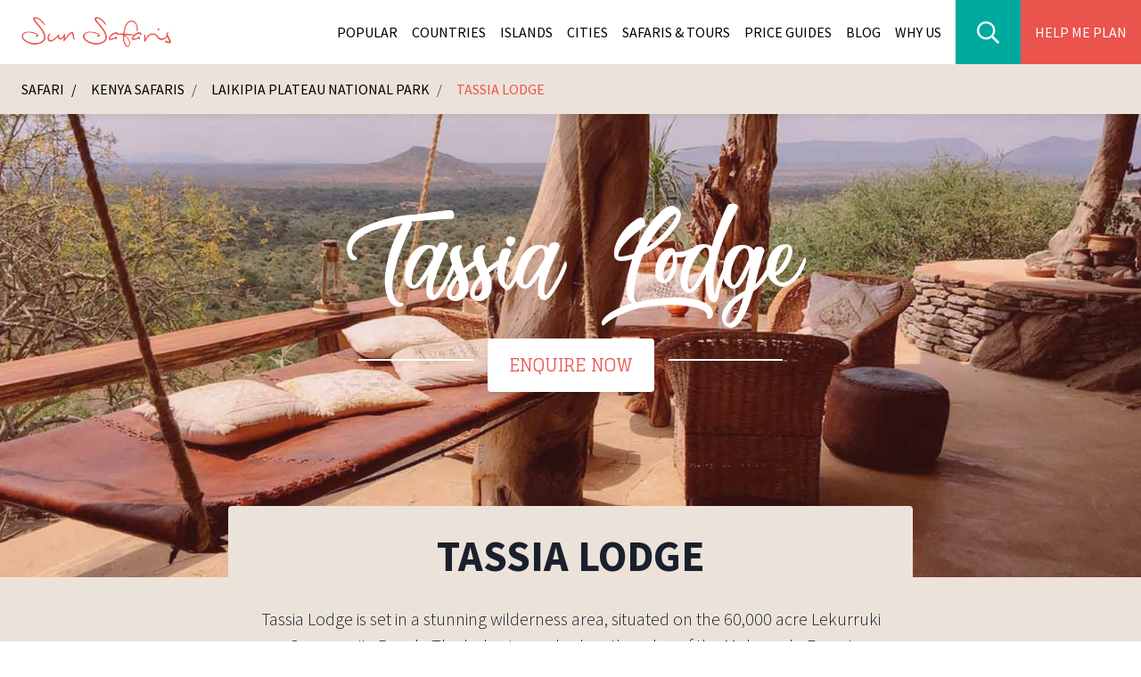

--- FILE ---
content_type: application/javascript; charset=utf-8
request_url: https://www.sunsafaris.com/_nuxt/9e8e542.js
body_size: 5073
content:
(window.webpackJsonp=window.webpackJsonp||[]).push([[0],{698:function(e,t,r){"use strict";r(77);var o=r(189),n=r.n(o),l={props:{show:{type:Boolean,required:!0}},created:function(){this.registerEventListener()},methods:{registerEventListener:function(){var e=this,t=function(t){"Escape"===t.key&&e.show&&e.dismiss()};document.addEventListener("keydown",t),this.$once("hook:beforeDestroy",(function(){document.removeEventListener("keydown",t)}))},dismiss:function(){this.$emit("close")}}},d=(r(976),r(4)),c=Object(d.a)(l,(function(){var e=this,t=e.$createElement,r=e._self._c||t;return r("transition",{attrs:{name:"modal"}},[r("div",{directives:[{name:"show",rawName:"v-show",value:e.show,expression:"show"}],staticClass:"modal-mask"},[r("div",{staticClass:"flex flex-col justify-center items-center h-screen mx-2"},[r("div",{staticClass:"modal-content max-w-4xl sm:w-4/5 md:w-1/2"},[r("div",{staticClass:"modal-container w-full mt-16 mb-8"},[r("div",{staticClass:"modal-header bg-coral text-white p-4 flex justify-between"},[e._t("header"),e._v(" "),r("button",{staticClass:"py-1 px-2",on:{click:function(t){return e.$emit("close")}}},[e._v("\n              x\n            ")])],2),e._v(" "),r("div",{staticClass:"modal-body md:p-4 bg-coral overflow-y-auto"},[e._t("body")],2),e._v(" "),r("div",{staticClass:"modal-footer flex justify-end"},[e._t("footer")],2)])])])])])}),[],!1,null,"43f64e9e",null).exports,m=r(3),f=(r(41),r(32),r(138)),v={props:{backgroundColour:{type:String,default:"bg-coral"}},data:function(){return{form:{name:void 0,email:void 0,confirmEmail:void 0,page:void 0,tracking:void 0}}},mounted:function(){var e=this.$route.query;null==e||"Google Ads"!==e.utm_source&&"Google+Ads"!==e.utm_source||(this.form.tracking=e.utm_source);var t=this.$store.state.enquiry.client;t&&(this.form.name=t.name,this.form.email=t.email,this.form.confirmEmail=t.email)},validations:{form:{name:{required:f.required},email:{required:f.required,email:f.email},confirmEmail:{required:f.required,sameAsEmail:Object(f.sameAs)("email")},page:{},tracking:{}}},computed:{client:function(){return this.$store.state.enquiry.client}},methods:{submit:function(){var e=this;return Object(m.a)(regeneratorRuntime.mark((function t(){return regeneratorRuntime.wrap((function(t){for(;;)switch(t.prev=t.next){case 0:if(e.$v.$touch(),e.form.page=e.$route.path,!e.$v.$invalid){t.next=6;break}e.$toaster.warning("Please check all your form inputs."),t.next=10;break;case 6:return void 0===e.client.name&&e.$store.dispatch("enquiry/SET_CLIENT",e.form),e.$toaster.info("Making your enquiry"),t.next=10,e.$axios.$post("https://www.sunsafaris.com/api/send-mail",e.form).then(function(){var t=Object(m.a)(regeneratorRuntime.mark((function t(r){return regeneratorRuntime.wrap((function(t){for(;;)switch(t.prev=t.next){case 0:return e.$toaster.success("Thank you for your Enquiry!  You email has been successfully sent!"),e.$store.dispatch("enquiry/TOGGLE_ENQUIRE_MODAL",!1),t.next=4,e.$gtm.pushEvent({event:"enquiry",formName:"Enquiry"});case 4:e.$router.push({name:"thank-you"});case 5:case"end":return t.stop()}}),t)})));return function(e){return t.apply(this,arguments)}}()).catch((function(t){e.$toaster.error("Sorry, something went wrong, please try again."),e.$toaster.error(t)}));case 10:case"end":return t.stop()}}),t)})))()}}},h=Object(d.a)(v,(function(){var e=this,t=e.$createElement,r=e._self._c||t;return r("div",[r("div",{staticClass:"mx-4 p-4",class:e.backgroundColour},[r("div",{staticClass:"flex flex-wrap"},[r("div",{staticClass:"w-full"},[r("form",{staticClass:"w-full",on:{submit:function(t){return t.preventDefault(),e.submit(t)}}},[r("div",{staticClass:"flex flex-col"},[r("div",{staticClass:"w-full px-3 mb-6"},[r("label",{staticClass:"block uppercase tracking-wide text-white text-xs font-bold mb-2",attrs:{for:"name"}},[e._v("\n                Name\n              ")]),e._v(" "),r("input",{directives:[{name:"model",rawName:"v-model.trim",value:e.$v.form.name.$model,expression:"$v.form.name.$model",modifiers:{trim:!0}}],staticClass:"appearance-none block w-full bg-gray-200 text-gray-700 border border-gray-200 rounded py-3 px-4 leading-tight focus:outline-none focus:bg-white focus:border-gray-500",attrs:{id:"name",type:"text",placeholder:"John Smith"},domProps:{value:e.$v.form.name.$model},on:{input:function(t){t.target.composing||e.$set(e.$v.form.name,"$model",t.target.value.trim())},blur:function(t){return e.$forceUpdate()}}}),e._v(" "),e.$v.form.name.$dirty&&!e.$v.form.name.required?r("div",[e._v("\n                Name is required.\n              ")]):e._e()]),e._v(" "),r("div",{staticClass:"w-full px-3 mb-6"},[r("label",{staticClass:"block uppercase tracking-wide text-white text-xs font-bold mb-2",attrs:{for:"email"}},[e._v("\n                Email\n              ")]),e._v(" "),r("input",{directives:[{name:"model",rawName:"v-model.trim",value:e.$v.form.email.$model,expression:"$v.form.email.$model",modifiers:{trim:!0}}],staticClass:"appearance-none block w-full bg-gray-200 text-gray-700 border border-gray-200 rounded py-3 px-4 leading-tight focus:outline-none focus:bg-white focus:border-gray-500",attrs:{id:"email",type:"text",placeholder:"john@example.com"},domProps:{value:e.$v.form.email.$model},on:{input:function(t){t.target.composing||e.$set(e.$v.form.email,"$model",t.target.value.trim())},blur:function(t){return e.$forceUpdate()}}}),e._v(" "),e.$v.form.email.$dirty&&!e.$v.form.email.email?r("div",[e._v("\n                Email must be a valid email address.\n              ")]):e._e(),e._v(" "),e.$v.form.email.$dirty&&!e.$v.form.email.required?r("div",[e._v("\n                Email is required.\n              ")]):e._e()]),e._v(" "),r("div",{staticClass:"w-full px-3 mb-6"},[r("label",{staticClass:"block uppercase tracking-wide text-white text-xs font-bold mb-2",attrs:{for:"confirm-email"}},[e._v("\n                Confirm Email\n              ")]),e._v(" "),r("input",{directives:[{name:"model",rawName:"v-model.trim",value:e.$v.form.confirmEmail.$model,expression:"$v.form.confirmEmail.$model",modifiers:{trim:!0}}],staticClass:"appearance-none block w-full bg-gray-200 text-gray-700 border border-gray-200 rounded py-3 px-4 leading-tight focus:outline-none focus:bg-white focus:border-gray-500",attrs:{id:"confirm-email",type:"text",placeholder:"john@example.com"},domProps:{value:e.$v.form.confirmEmail.$model},on:{input:function(t){t.target.composing||e.$set(e.$v.form.confirmEmail,"$model",t.target.value.trim())},blur:function(t){return e.$forceUpdate()}}}),e._v(" "),e.$v.form.confirmEmail.$dirty&&!e.$v.form.confirmEmail.sameAsEmail?r("div",[e._v("\n                Email and Confirm Email must be identical.\n              ")]):e._e()])]),e._v(" "),r("div",{staticClass:"w-full px-3 mb-6"},[r("button",{staticClass:"block bg-gray-900 rounded glegoo uppercase text-white py-4 px-3 w-full",on:{click:function(t){return t.preventDefault(),e.submit(t)}}},[e._v("\n              Submit and Request\n            ")])])])])])])])}),[],!1,null,null,null).exports,x=(r(700),{props:{backgroundColour:{type:String,default:"bg-coral"}},data:function(){return{form:{name:void 0,email:void 0,confirmEmail:void 0,arrival:void 0,depart:void 0,adults:null,children:null,page:void 0},disabledFromDate:{end:new Date},disabledToDate:{end:void 0}}},mounted:function(){var e=this.$route.query;null==e||"Google Ads"!==e.utm_source&&"Google+Ads"!==e.utm_source||(this.form.tracking=e.utm_source);var t=this.$store.state.enquiry.client,template={name:void 0,email:void 0,confirmEmail:void 0,arrival:void 0,depart:void 0,adults:null,children:null,page:void 0,tracking:void 0};t&&(this.form=Object.assign(template,t))},validations:{form:{name:{required:f.required},email:{required:f.required,email:f.email},confirmEmail:{required:f.required,sameAsEmail:Object(f.sameAs)("email")},adults:{integer:f.integer},children:{integer:f.integer},arrival:{},depart:{},page:{},tracking:{}}},computed:{client:function(){return this.$store.state.enquiry.client}},methods:{setArrival:function(e){console.log(e),this.form.arrival=e.date},setDepart:function(e){this.form.depart=e.date},formatDate:function(e){var t=new Date(e),dd=String(t.getDate()).padStart(2,"0"),r=String(t.getMonth()+1).padStart(2,"0"),o=t.getFullYear();return"".concat(o,"-").concat(r,"-").concat(dd)},submit:function(){var e=this;return Object(m.a)(regeneratorRuntime.mark((function t(){var r,o;return regeneratorRuntime.wrap((function(t){for(;;)switch(t.prev=t.next){case 0:if(e.$v.$touch(),!e.$v.$invalid){t.next=5;break}e.$toaster.warning("Please check all your form inputs."),t.next=14;break;case 5:return r=e.formatDate(e.form.arrival),o=e.formatDate(e.form.depart),e.form.arrival=r,e.form.depart=o,e.form.page=e.$route.path,void 0===e.client.name&&e.$store.dispatch("enquiry/SET_CLIENT",e.form),e.$toaster.info("Making your enquiry"),t.next=14,e.$axios.$post("https://www.sunsafaris.com/api/send-mail",e.form).then(function(){var t=Object(m.a)(regeneratorRuntime.mark((function t(r){return regeneratorRuntime.wrap((function(t){for(;;)switch(t.prev=t.next){case 0:return e.$toaster.success("Thank you for your Enquiry!  You email has been successfully sent!"),e.$store.dispatch("enquiry/TOGGLE_ENQUIRE_MODAL",!1),t.next=4,e.$gtm.pushEvent({event:"enquiry",formName:"AvailabilityEnquiry"});case 4:e.$router.push({name:"thank-you"});case 5:case"end":return t.stop()}}),t)})));return function(e){return t.apply(this,arguments)}}()).catch((function(t){e.$toaster.error("Sorry, something went wrong, please try again."),e.$toaster.error(t)}));case 14:case"end":return t.stop()}}),t)})))()}}}),y={components:{Modal:c,EnquireNow:h,EnquireNowAvailability:Object(d.a)(x,(function(){var e=this,t=e.$createElement,r=e._self._c||t;return r("div",[r("div",{staticClass:"p-4",class:e.backgroundColour},[r("div",{staticClass:"flex flex-wrap"},[r("div",{staticClass:"w-full"},[r("form",{staticClass:"w-full",on:{submit:function(t){return t.preventDefault(),e.submit(t)}}},[r("div",{staticClass:"w-full flex flex-col md:flex-row"},[r("div",{staticClass:"w-full px-3 mb-6"},[r("label",{staticClass:"block uppercase tracking-wide text-white text-xs font-bold mb-2",attrs:{for:"name"}},[e._v("\n                Name\n              ")]),e._v(" "),r("input",{directives:[{name:"model",rawName:"v-model.trim",value:e.$v.form.name.$model,expression:"$v.form.name.$model",modifiers:{trim:!0}}],staticClass:"appearance-none block w-full bg-gray-200 text-gray-700 border border-gray-200 rounded py-3 px-4 leading-tight focus:outline-none focus:bg-white focus:border-gray-500",attrs:{id:"name",type:"text",placeholder:"John Smith"},domProps:{value:e.$v.form.name.$model},on:{input:function(t){t.target.composing||e.$set(e.$v.form.name,"$model",t.target.value.trim())},blur:function(t){return e.$forceUpdate()}}}),e._v(" "),e.$v.form.name.$dirty&&!e.$v.form.name.required?r("div",[e._v("\n                Name is required.\n              ")]):e._e()])]),e._v(" "),r("div",{staticClass:"w-full flex flex-col md:flex-row"},[r("div",{staticClass:"w-full md:w-1/2 px-3 mb-6"},[r("label",{staticClass:"block uppercase tracking-wide text-white text-xs font-bold mb-2",attrs:{for:"email"}},[e._v("\n                Email\n              ")]),e._v(" "),r("input",{directives:[{name:"model",rawName:"v-model.trim",value:e.$v.form.email.$model,expression:"$v.form.email.$model",modifiers:{trim:!0}}],staticClass:"appearance-none block w-full bg-gray-200 text-gray-700 border border-gray-200 rounded py-3 px-4 leading-tight focus:outline-none focus:bg-white focus:border-gray-500",attrs:{id:"email",type:"text",placeholder:"john@example.com"},domProps:{value:e.$v.form.email.$model},on:{input:function(t){t.target.composing||e.$set(e.$v.form.email,"$model",t.target.value.trim())},blur:function(t){return e.$forceUpdate()}}}),e._v(" "),e.$v.form.email.$dirty&&!e.$v.form.email.email?r("div",[e._v("\n                Email must be a valid email address.\n              ")]):e._e(),e._v(" "),e.$v.form.email.$dirty&&!e.$v.form.email.required?r("div",[e._v("\n                Email is required.\n              ")]):e._e()]),e._v(" "),r("div",{staticClass:"w-full md:w-1/2 px-3 mb-6"},[r("label",{staticClass:"block uppercase tracking-wide text-white text-xs font-bold mb-2",attrs:{for:"confrimEmail"}},[e._v("\n                Confirm Email\n              ")]),e._v(" "),r("input",{directives:[{name:"model",rawName:"v-model.trim",value:e.$v.form.confirmEmail.$model,expression:"$v.form.confirmEmail.$model",modifiers:{trim:!0}}],staticClass:"appearance-none block w-full bg-gray-200 text-gray-700 border border-gray-200 rounded py-3 px-4 leading-tight focus:outline-none focus:bg-white focus:border-gray-500",attrs:{id:"confrimEmail",type:"text",placeholder:"john@example.com"},domProps:{value:e.$v.form.confirmEmail.$model},on:{input:function(t){t.target.composing||e.$set(e.$v.form.confirmEmail,"$model",t.target.value.trim())},blur:function(t){return e.$forceUpdate()}}}),e._v(" "),e.$v.form.confirmEmail.$dirty&&!e.$v.form.confirmEmail.sameAsEmail?r("div",[e._v("\n                Email and Confirm Email must be identical.\n              ")]):e._e()])]),e._v(" "),r("div",{staticClass:"flex flex-wrap w-full px-3 mb-6"},[r("div",{staticClass:"w-1/2 pr-2"},[r("label",{staticClass:"block uppercase tracking-wide text-white text-xs font-bold mb-2",attrs:{for:"arrive"}},[e._v("\n                Arrival Date\n              ")]),e._v(" "),r("client-only",[r("v-date-picker",{attrs:{id:"arrive","min-date":e.disabledFromDate.end,name:"arrive"},scopedSlots:e._u([{key:"default",fn:function(t){var o=t.inputValue,n=t.inputEvents,l=t.placeholder;return[r("input",e._g({staticClass:"appearance-none block w-full bg-gray-200 text-gray-700 border border-gray-200 rounded py-3 px-4 leading-tight focus:outline-none focus:bg-white focus:border-gray-500",attrs:{placeholder:l},domProps:{value:o}},n))]}}]),model:{value:e.$v.form.arrival.$model,callback:function(t){e.$set(e.$v.form.arrival,"$model","string"==typeof t?t.trim():t)},expression:"$v.form.arrival.$model"}})],1)],1),e._v(" "),r("div",{staticClass:"w-1/2 pl-2"},[r("label",{staticClass:"block uppercase tracking-wide text-white text-xs font-bold mb-2",attrs:{type:"date",for:"depart"}},[e._v("\n                Departure Date\n              ")]),e._v(" "),r("client-only",[r("v-date-picker",{attrs:{id:"depart","min-date":e.form.arrival,"disabled-dates":e.disabledToDate,name:"depart"},scopedSlots:e._u([{key:"default",fn:function(t){var o=t.inputValue,n=t.inputEvents,l=t.placeholder;return[r("input",e._g({staticClass:"appearance-none block w-full bg-gray-200 text-gray-700 border border-gray-200 rounded py-3 px-4 leading-tight focus:outline-none focus:bg-white focus:border-gray-500",attrs:{placeholder:l},domProps:{value:o}},n))]}}]),model:{value:e.$v.form.depart.$model,callback:function(t){e.$set(e.$v.form.depart,"$model","string"==typeof t?t.trim():t)},expression:"$v.form.depart.$model"}})],1)],1)]),e._v(" "),r("div",{staticClass:"flex flex-wrap w-full px-3 mb-6"},[r("div",{staticClass:"w-1/2 pr-2"},[r("label",{staticClass:"block uppercase tracking-wide text-white text-xs font-bold mb-2 pb-2 md:pb-0 leading-tight",attrs:{for:"adults"}},[e._v("\n                Number of Adults\n              ")]),e._v(" "),r("input",{directives:[{name:"model",rawName:"v-model.trim",value:e.$v.form.adults.$model,expression:"$v.form.adults.$model",modifiers:{trim:!0}}],staticClass:"appearance-none block w-full bg-gray-200 text-gray-700 border border-gray-200 rounded py-3 px-4 leading-tight focus:outline-none focus:bg-white focus:border-gray-500 mt-4 md:mt-0",attrs:{id:"adults",type:"sting"},domProps:{value:e.$v.form.adults.$model},on:{input:function(t){t.target.composing||e.$set(e.$v.form.adults,"$model",t.target.value.trim())},blur:function(t){return e.$forceUpdate()}}}),e._v(" "),e.$v.form.adults.$dirty&&!e.$v.form.adults.integer?r("div",[e._v("\n                Adults needs to be a number.\n              ")]):e._e()]),e._v(" "),r("div",{staticClass:"w-1/2 pl-2"},[r("label",{staticClass:"block uppercase tracking-wide text-white text-xs font-bold mb-2 leading-tight",attrs:{for:"children"}},[e._v("\n                No. of Children under age 12\n              ")]),e._v(" "),r("input",{directives:[{name:"model",rawName:"v-model.trim",value:e.$v.form.children.$model,expression:"$v.form.children.$model",modifiers:{trim:!0}}],staticClass:"appearance-none block w-full bg-gray-200 text-gray-700 border border-gray-200 rounded py-3 px-4 leading-tight focus:outline-none focus:bg-white focus:border-gray-500",attrs:{id:"children",type:"string"},domProps:{value:e.$v.form.children.$model},on:{input:function(t){t.target.composing||e.$set(e.$v.form.children,"$model",t.target.value.trim())},blur:function(t){return e.$forceUpdate()}}}),e._v(" "),e.$v.form.children.$dirty&&!e.$v.form.children.integer?r("div",[e._v("\n                Children needs to be a number.\n              ")]):e._e()])]),e._v(" "),e._m(0)])])])])])}),[function(){var e=this,t=e.$createElement,r=e._self._c||t;return r("div",{staticClass:"w-full px-3"},[r("button",{staticClass:"bg-gray-900 rounded glegoo uppercase text-white w-full py-4 px-4"},[e._v("\n              Enquire Now\n            ")])])}],!1,null,null,null).exports},props:{triggerModal:{type:Boolean,default:!1},pageType:{type:String,default:"area"}},watch:{getEnquireModal:{immediate:!0,handler:function(e){e?document.body.style.setProperty("overflow","hidden"):document.body.style.removeProperty("overflow")}}},computed:{getEnquireModal:function(){return this.$store.getters["enquiry/GET_ENQUIRE_MODAL"]}},methods:{toggleEnquire:function(e){this.$store.dispatch("enquiry/TOGGLE_ENQUIRE_MODAL",e)}}},$=Object(d.a)(y,(function(){var e=this,t=e.$createElement,r=e._self._c||t;return r("div",[r("button",{staticClass:"bg-white text-coral py-3 px-6 text-base lg:text-2xl rounded shadow-lg uppercase",on:{click:function(t){return t.preventDefault(),e.toggleEnquire(!0)}}},[e._v("\n    "+e._s("area"===e.pageType||"tour"===e.pageType?"Price Guide Request":"Book Now")+"\n  ")]),e._v(" "),e.getEnquireModal?r("portal",{attrs:{to:"modals"}},[r("Modal",{attrs:{show:e.getEnquireModal},on:{close:function(t){return e.toggleEnquire(!1)}}},[r("h2",{staticClass:"text-xl uppercase text-white font-bold",attrs:{slot:"header"},slot:"header"},[e._v("\n        "+e._s("area"===e.pageType?"Price Guide Request":"Book Now")+"\n      ")]),e._v(" "),"area"===e.pageType||"tour"===e.pageType?r("div",{attrs:{slot:"body"},slot:"body"},[r("EnquireNow",{on:{close:function(t){return e.toggleEnquire(!1)}}})],1):r("div",{attrs:{slot:"body"},slot:"body"},[r("EnquireNowAvailability",{on:{close:function(t){return e.toggleEnquire(!1)}}})],1)])],1):e._e()],1)}),[],!1,null,null,null).exports,w=r(105),_=n()(w.a),E={components:{EnquireModal:$},props:{heading:{type:String,required:!0},headingColour:{type:String,default:"coral"},subHeading:{type:String,default:null},image:{type:Object,default:function(){return{_key:"EPcaWrmL",_type:"image",asset:{_ref:"image-39d4be8b607e0e5f13904bbfe4bcb5ee3b8b747d-1600x1067-jpg",_type:"reference"}}}},alt:{type:String,default:"Sun Safaris - Safari Experts"},pageType:{type:String,default:null}},computed:{enquireButtonText:function(){return this.$store.getters.GET_CONFIG.enquireNowButtonText},yearAndMonth:function(){var e=new Date,t=e.getMonth()+1;return"".concat(e.getFullYear(),"-").concat(t<=9?"".concat(0,t):t)},imageUrl:function(){return _.image(this.image).width(1600)},backgroundImage:function(){return"background: url(".concat(_.image(this.image).width(1600),") no-repeat center center fixed; background-size: cover;")},heroImage:function(){return _.image(this.image).width(1600)},showEnquireButton:function(){return void 0!==this.pageType&&null!==this.pageType&&["area","accommodation","tour","itinerary"].includes(this.pageType)}}},k=(r(978),Object(d.a)(E,(function(){var e=this,t=e.$createElement,r=e._self._c||t;return r("section",{ref:"heroImage",staticClass:"hero flex flex-wrap flex-col justify-center items-center"},[r("img",{staticClass:"hero-image object-cover",attrs:{src:e.heroImage,alt:e.heroImage.alt?e.heroImage.alt:e.heading,title:e.heroImage.alt?e.heroImage.alt:e.heading}}),e._v(" "),r("div",{staticClass:"hero-lens"}),e._v(" "),r("div",{staticClass:"hero-content-wrapper"},[r("div",{staticClass:"skate hero-heading text-6xl lg:text-uber z-10 text-center leading-none",class:"text-"+e.headingColour},[e._v("\n      "+e._s(e.heading)+"\n    ")]),e._v(" "),e.showEnquireButton?r("div",{staticClass:"hero-content glegoo flex justify-center w-full lg:w2/3"},[r("div",{staticClass:"heading-stripe w-1/5 lg:w-1/4"}),e._v(" "),r("div",{staticClass:"px-4 text-center sub-heading"},["area"===e.pageType||"accommodation"===e.pageType?r("div",[r("a",{staticClass:"bg-white text-coral py-3 px-6 text-base lg:text-xl rounded shadow-lg uppercase leading-none whitespace-no-wrap cursor-pointer",attrs:{"data-tf-popup":"dGcxzvmt"}},[e._v("\n            "+e._s(e.enquireButtonText)+"\n          ")]),e._v(" "),r("script",{attrs:{src:"//embed.typeform.com/next/embed.js"}})]):r("div",{staticClass:"pt-2"},[r("EnquireModal",{attrs:{pageType:e.pageType}})],1)]),e._v(" "),r("div",{staticClass:"heading-stripe w-1/5 lg:w-1/4"})]):e._e(),e._v(" "),!e.showEnquireButton&&e.subHeading?r("div",{staticClass:"hero-content glegoo flex justify-center w-full lg:w2/3"},[r("div",{staticClass:"heading-stripe w-1/5 lg:w-1/4"}),e._v(" "),r("div",{staticClass:"px-4 text-center sub-heading"},[e._v("\n        "+e._s(e.subHeading)+"\n      ")]),e._v(" "),r("div",{staticClass:"heading-stripe w-1/5 lg:w-1/4"})]):e._e()])])}),[],!1,null,"983cc090",null));t.a=k.exports},700:function(e,t,r){"use strict";var o=r(6),n=r(723),l=r(324),d=/Version\/10\.\d+(\.\d+)?( Mobile\/\w+)? Safari\//.test(l);o(o.P+o.F*d,"String",{padStart:function(e){return n(this,e,arguments.length>1?arguments[1]:void 0,!0)}})},723:function(e,t,r){var o=r(27),n=r(325),l=r(51);e.exports=function(e,t,r,d){var c=String(l(e)),m=c.length,f=void 0===r?" ":String(r),v=o(t);if(v<=m||""==f)return c;var h=v-m,x=n.call(f,Math.ceil(h/f.length));return x.length>h&&(x=x.slice(0,h)),d?x+c:c+x}},840:function(e,t,r){var content=r(977);content.__esModule&&(content=content.default),"string"==typeof content&&(content=[[e.i,content,""]]),content.locals&&(e.exports=content.locals);(0,r(19).default)("54d97fea",content,!0,{sourceMap:!1})},841:function(e,t,r){var content=r(979);content.__esModule&&(content=content.default),"string"==typeof content&&(content=[[e.i,content,""]]),content.locals&&(e.exports=content.locals);(0,r(19).default)("389c6c9f",content,!0,{sourceMap:!1})},976:function(e,t,r){"use strict";r(840)},977:function(e,t,r){var o=r(18)(!1);o.push([e.i,".modal-mask[data-v-43f64e9e]{position:fixed;z-index:9998;top:0;left:0;width:100%;height:100%;background-color:rgba(0,0,0,.5);display:table}.modal-content[data-v-43f64e9e]:before{display:block;content:none}.modal-content[data-v-43f64e9e]{justify-content:center;align-items:center}.modal-container[data-v-43f64e9e],.modal-content[data-v-43f64e9e]{display:flex;flex-direction:column}.modal-container[data-v-43f64e9e]{position:relative;background-color:#fff;border-radius:3px;box-shadow:0 2px 8px rgba(0,0,0,.33);transition:all .25s ease-in-out;max-height:calc(100vh - 90px)}.modal-header[data-v-43f64e9e]{display:flex;align-items:flex-start;justify-content:space-between}.modal-body[data-v-43f64e9e]{position:relative;flex:1 1 auto}.modal-footer[data-v-43f64e9e]{display:flex;align-items:center;justify-content:flex-end;bottom:0}",""]),e.exports=o},978:function(e,t,r){"use strict";r(841)},979:function(e,t,r){var o=r(18)(!1);o.push([e.i,".hero-lens[data-v-983cc090]{position:absolute;top:0;right:0;bottom:0;left:0;background-color:rgba(235,83,77,.16)}.hero[data-v-983cc090]{position:relative;height:90vh}.hero-content-wrapper[data-v-983cc090]{position:absolute}.hero-content[data-v-983cc090]{font-size:1.5rem;--text-opacity:1;color:#fff;color:rgba(255,255,255,var(--text-opacity));text-transform:uppercase;display:flex;align-items:center;margin-left:auto;margin-right:auto;font-size:2.2em;z-index:1}.heading-stripe[data-v-983cc090]{height:1px;padding:1px;--bg-opacity:1;background-color:#fff;background-color:rgba(255,255,255,var(--bg-opacity))}.hero-image[data-v-983cc090]{height:100%;width:100%}",""]),e.exports=o}}]);

--- FILE ---
content_type: application/javascript; charset=utf-8
request_url: https://www.sunsafaris.com/_nuxt/1305eb2.js
body_size: 3447
content:
(window.webpackJsonp=window.webpackJsonp||[]).push([[1],{688:function(e,r,n){"use strict";var t=n(982),component={functional:!0,props:{blocks:{type:[Array,Object],required:!0},serializers:{type:Object,default:function(){return{}}},projectId:{type:String,default:void 0},dataset:{type:String,default:void 0},imageOptions:{type:Object,default:function(){return{}}},className:{type:String,default:void 0},renderContainerOnSingleChild:{type:Boolean,default:!1}},render:function(e){var r=arguments.length>1&&void 0!==arguments[1]?arguments[1]:{},n=r.props;r.data;return t(e,n)}};e.exports=component},843:function(e,r,n){e.exports=n(983)},844:function(e,r,n){"use strict";var t=n(985),l=n(189),o=n(9),c=encodeURIComponent,f="You must either:\n  - Pass `projectId` and `dataset` to the block renderer\n  - Materialize images to include the `url` field.\n\nFor more information, see ".concat(t("block-content-image-materializing"));e.exports=function(e){var r=e.node,n=e.options,t=n.projectId,d=n.dataset,h=r.asset;if(!h)throw new Error("Image does not have required `asset` property");if(h.url)return h.url+function(e){var r=e.imageOptions,n=Object.keys(r);if(!n.length)return"";var t=n.map((function(e){return"".concat(c(e),"=").concat(c(r[e]))}));return"?".concat(t.join("&"))}(n);if(!t||!d)throw new Error(f);if(!h._ref)throw new Error("Invalid image reference in block, no `_ref` found on `asset`");return l(o({projectId:t,dataset:d},n.imageOptions||{})).image(r).toString()}},845:function(e,r,n){"use strict";function t(e){return(t="function"==typeof Symbol&&"symbol"==typeof Symbol.iterator?function(e){return typeof e}:function(e){return e&&"function"==typeof Symbol&&e.constructor===Symbol&&e!==Symbol.prototype?"symbol":typeof e})(e)}var l=n(9);e.exports=function(e,r){return Object.keys(e).reduce((function(n,o){var c=t(e[o]);return n[o]="function"===c?void 0!==r[o]?r[o]:e[o]:"object"===c?l({},e[o],r[o]):void 0===r[o]?e[o]:r[o],n}),{})}},982:function(e,r,n){"use strict";var t=n(9),l=n(843).blocksToNodes,o=n(990);e.exports=function(e,r){var n=function(r,n,l){var data=n||{};if("function"==typeof r)return r(t({},data,{children:l}));var o,c=r,f=data.children||l;if(f=Array.isArray(f)?f:[f],o=r,Object.hasOwnProperty.call(o,"template")||Object.hasOwnProperty.call(o,"render")&&"function"==typeof o.render){var d={},h={};data.mark?d=data.mark:(d=data.node,h._sanityProps={node:data.node,options:data.options}),data={props:t({},d,h)}}return e(c,data,f)},c=o(n),f=c.defaultSerializers,d=c.serializeSpan;return l(n,r,f,d)}},983:function(e,r,n){"use strict";var t=n(984),l=n(986),o=n(844),c=n(845);e.exports={blocksToNodes:function(e,r,n,o){if(n)return l(e,r,n,o);var c=t(e);return l(e,r,c.defaultSerializers,c.serializeSpan)},getSerializers:t,getImageUrl:o,mergeSerializers:c}},984:function(e,r,n){"use strict";var t=n(9),l=n(844);e.exports=function(e,r){var n=r||{useDashedStyles:!1};function o(r,n){return e(r,null,n.children)}return{defaultSerializers:{types:{block:function(r){var style=r.node.style||"normal";return/^h\d/.test(style)?e(style,null,r.children):e("blockquote"===style?"blockquote":"p",null,r.children)},image:function(r){if(!r.node.asset)return null;var img=e("img",{src:l(r)});return r.isInline?img:e("figure",null,img)}},marks:{strong:o.bind(null,"strong"),em:o.bind(null,"em"),code:o.bind(null,"code"),underline:function(r){var style=n.useDashedStyles?{"text-decoration":"underline"}:{textDecoration:"underline"};return e("span",{style:style},r.children)},"strike-through":function(r){return e("del",null,r.children)},link:function(r){return e("a",{href:r.mark.href},r.children)}},list:function(r){var n="bullet"===r.type?"ul":"ol";return e(n,null,r.children)},listItem:function(r){var n=r.node.style&&"normal"!==r.node.style?e(r.serializers.types.block,r,r.children):r.children;return e("li",null,n)},block:function(r){var n=r.node,t=r.serializers,l=r.options,o=r.isInline,c=r.children,f=n._type,d=t.types[f];if(!d)throw new Error('Unknown block type "'.concat(f,'", please specify a serializer for it in the `serializers.types` prop'));return e(d,{node:n,options:l,isInline:o},c)},span:function(r){var n=r.node,mark=n.mark,t=n.children,l="string"==typeof mark?mark:mark._type,o=r.serializers.marks[l];return o?e(o,r.node,t):(console.warn('Unknown mark type "'.concat(l,'", please specify a serializer for it in the `serializers.marks` prop')),e(r.serializers.markFallback,null,t))},hardBreak:function(){return e("br")},container:"div",markFallback:"span",text:void 0,empty:""},serializeSpan:function(span,r,n,l){if("\n"===span&&r.hardBreak)return e(r.hardBreak,{key:"hb-".concat(n)});if("string"==typeof span)return r.text?e(r.text,{key:"text-".concat(n)},span):span;var o;span.children&&(o={children:span.children.map((function(e,i){return l.serializeNode(e,i,span.children,!0)}))});var c=t({},span,o);return e(r.span,{key:span._key||"span-".concat(n),node:c,serializers:r})}}}},985:function(e,r){e.exports=function(e){return"https://docs.sanity.io/help/"+e}},986:function(e,r,n){"use strict";var t=n(9),l=n(987),o=n(988),c=n(989),f=n(845),d=["projectId","dataset","imageOptions"],h={imageOptions:{}};function y(e){return"block"===e._type&&e.listItem}e.exports=function(e,r,n,m){var k=t({},h,r),v=Array.isArray(k.blocks)?k.blocks:[k.blocks],z=c(v),I=o(z,k.listNestMode),x=f(n,k.serializers||{}),_=d.reduce((function(e,r){var n=k[r];return void 0!==n&&(e[r]=n),e}),{});function w(r,n,t,o){return"list"===(v=r)._type&&v.listItem?(f=(c=r).listItem,d=c.level,h=c._key,k=c.children.map(w),e(x.list,{key:h,level:d,type:f,options:_},k)):y(r)?function(r,n){var t=r._key,o=l(r).map(w);return e(x.listItem,{node:r,serializers:x,index:n,key:t,options:_},o)}(r,function(e,r){for(var n=0,i=0;i<r.length;i++){if(r[i]===e)return n;y(r[i])&&n++}return n}(r,t)):function(e){return"string"==typeof e||e.marks||"span"===e._type}(r)?m(r,x,n,{serializeNode:w}):function(r,n,t){var o=l(r).map((function(e,i,r){return w(e,i,r,!0)})),c={key:r._key||"block-".concat(n),node:r,isInline:t,serializers:x,options:_};return e(x.block,c,o)}(r,n,o);var c,f,d,h,k,v}var S=Boolean(k.renderContainerOnSingleChild),O=I.map(w);if(S||O.length>1){var j=k.className?{className:k.className}:{};return e(x.container,j,O)}return O[0]?O[0]:"function"==typeof x.empty?e(x.empty):x.empty}},987:function(e,r,n){"use strict";var t=["strong","em","code","underline","strike-through"];function l(span,i,e){if(!span.marks||0===span.marks.length)return span.marks||[];var r=span.marks.reduce((function(r,mark){r[mark]=r[mark]?r[mark]+1:1;for(var n=i+1;n<e.length;n++){var t=e[n];if(!t.marks||!Array.isArray(t.marks)||-1===t.marks.indexOf(mark))break;r[mark]++}return r}),{}),n=o.bind(null,r);return span.marks.slice().sort(n)}function o(e,r,n){var l=e[r]||0,o=e[n]||0;if(l!==o)return o-l;var c=t.indexOf(r),f=t.indexOf(n);return c!==f?c-f:r<n?-1:r>n?1:0}e.exports=function(e){var r=e.children,n=e.markDefs;if(!r||!r.length)return[];var t=r.map(l),o={_type:"span",children:[]},c=[o];return r.forEach((function(span,i){var e=t[i];if(e){var r=1;if(c.length>1)for(;r<c.length;r++){var mark=c[r].markKey,l=e.indexOf(mark);if(-1===l)break;e.splice(l,1)}var o,f=function(e){for(var i=e.length-1;i>=0;i--){var r=e[i];if("span"===r._type&&r.children)return r}return}(c=c.slice(0,r));if(e.forEach((function(mark){var e={_type:"span",_key:span._key,children:[],mark:n.find((function(e){return e._key===mark}))||mark,markKey:mark};f.children.push(e),c.push(e),f=e})),"span"!==(o=span)._type||"string"!=typeof o.text||!Array.isArray(o.marks)&&void 0!==o.marks)f.children=f.children.concat(span);else{for(var d=span.text.split("\n"),line=d.length;line-- >1;)d.splice(line,0,"\n");f.children=f.children.concat(d)}}else{c[c.length-1].children.push(span)}})),o.children}},988:function(e,r,n){"use strict";var t=n(9);function l(e){return Boolean(e.listItem)}function o(e,r){return e.level===r.level&&e.listItem===r.listItem}function c(e){return{_type:"list",_key:"".concat(e._key,"-parent"),level:e.level,listItem:e.listItem,children:[e]}}function f(e){return e.children&&e.children[e.children.length-1]}function d(e,r){var n="string"==typeof r.listItem;if("list"===e._type&&e.level===r.level&&n&&e.listItem===r.listItem)return e;var t=f(e);return!!t&&d(t,r)}e.exports=function(e){for(var r,n=arguments.length>1&&void 0!==arguments[1]?arguments[1]:"html",h=[],i=0;i<e.length;i++){var y=e[i];if(l(y))if(r)if(o(y,r))r.children.push(y);else if(y.level>r.level){var m=c(y);if("html"===n){var k=f(r),v=t({},k,{children:k.children.concat(m)});r.children[r.children.length-1]=v}else r.children.push(m);r=m}else if(y.level<r.level){var z=d(h[h.length-1],y);if(z){(r=z).children.push(y);continue}r=c(y),h.push(r)}else if(y.listItem===r.listItem)console.warn("Unknown state encountered for block",y),h.push(y);else{var I=d(h[h.length-1],{level:y.level});if(I&&I.listItem===y.listItem){(r=I).children.push(y);continue}r=c(y),h.push(r)}else r=c(y),h.push(r);else h.push(y),r=null}return h}},989:function(e,r,n){"use strict";var t=n(9);function l(e){var r=0,n=e.length;if(0===n)return r;for(var i=0;i<n;i++)r=(r<<5)-r+e.charCodeAt(i),r&=r;return r}e.exports=function(e){return e.map((function(e){return e._key?e:t({_key:(r=e,l(JSON.stringify(r)).toString(36).replace(/[^A-Za-z0-9]/g,""))},e);var r}))}},990:function(e,r,n){"use strict";var t=n(843).getImageUrl,l=n(9);e.exports=function(e){function r(r,n){return e(r,null,n.children)}return{defaultSerializers:{types:{block:function(r){var style=r.node.style||"normal";return/^h\d/.test(style)?e(style,null,r.children):e("blockquote"===style?"blockquote":"p",null,r.children)},image:function(r){var img=e("img",{attrs:{src:t(r)}});return r.isInline?img:e("figure",null,img)}},marks:{strong:r.bind(null,"strong"),em:r.bind(null,"em"),code:r.bind(null,"code"),underline:function(r){return e("span",{style:{textDecoration:"underline"}},r.children)},"strike-through":function(r){return e("del",null,r.children)},link:function(r){return e("a",{attrs:{href:r.mark.href}},r.children)}},list:function(r){var n="bullet"===r.type?"ul":"ol";return e(n,null,r.children)},listItem:function(r){var n=r.node.style&&"normal"!==r.node.style?e(r.serializers.types.block,r,r.children):r.children;return e("li",null,n)},block:function(r){var n=r.node,t=r.serializers,l=r.options,o=r.isInline,c=r.children,f=n._type,d=t.types[f];if(!d)throw new Error('Unknown block type "'+f+'", please specify a serializer for it in the `serializers.types` prop');return e(d,{node:n,options:l,isInline:o},c)},span:function(r){var n=r.node,mark=n.mark,t=n.children,l="string"==typeof mark?mark:mark._type,o=r.serializers.marks[l];return o?e(o,r.node,t):(console.warn('Unknown mark type "'+l+'", please specify a serializer for it in the `serializers.marks` prop'),e(r.serializers.markFallback,null,t))},hardBreak:function(){return e("br")},container:function(r){var n=null,t=r.className;return t&&(n={class:t}),e("div",n,r.children)},markFallback:"span",text:void 0,empty:null},serializeSpan:function(span,r,n,t){if("\n"===span&&r.hardBreak)return e(r.hardBreak,{key:"hb-"+n});if("string"==typeof span)return r.text?e(r.text,{key:"text-"+n},span):span;var o=void 0;span.children&&(o={children:span.children.map((function(e,i){return t.serializeNode(e,i,span.children,!0)}))});var c=l({},span,o);return e(r.span,{key:span._key||"span-"+n,node:c,serializers:r})}}}}}]);

--- FILE ---
content_type: application/javascript; charset=utf-8
request_url: https://www.sunsafaris.com/_nuxt/8b8e49d.js
body_size: 27917
content:
/*! For license information please see LICENSES */
(window.webpackJsonp=window.webpackJsonp||[]).push([[3],{687:function(t,e,r){"use strict";(function(t){var n=r(870),h=r(871),o=r(783);function l(){return d.TYPED_ARRAY_SUPPORT?2147483647:1073741823}function f(t,e){if(l()<e)throw new RangeError("Invalid typed array length");return d.TYPED_ARRAY_SUPPORT?(t=new Uint8Array(e)).__proto__=d.prototype:(null===t&&(t=new d(e)),t.length=e),t}function d(t,e,r){if(!(d.TYPED_ARRAY_SUPPORT||this instanceof d))return new d(t,e,r);if("number"==typeof t){if("string"==typeof e)throw new Error("If encoding is specified then the first argument must be a string");return v(this,t)}return m(this,t,e,r)}function m(t,e,r,n){if("number"==typeof e)throw new TypeError('"value" argument must not be a number');return"undefined"!=typeof ArrayBuffer&&e instanceof ArrayBuffer?function(t,e,r,n){if(e.byteLength,r<0||e.byteLength<r)throw new RangeError("'offset' is out of bounds");if(e.byteLength<r+(n||0))throw new RangeError("'length' is out of bounds");e=void 0===r&&void 0===n?new Uint8Array(e):void 0===n?new Uint8Array(e,r):new Uint8Array(e,r,n);d.TYPED_ARRAY_SUPPORT?(t=e).__proto__=d.prototype:t=M(t,e);return t}(t,e,r,n):"string"==typeof e?function(t,e,r){"string"==typeof r&&""!==r||(r="utf8");if(!d.isEncoding(r))throw new TypeError('"encoding" must be a valid string encoding');var n=0|y(e,r),h=(t=f(t,n)).write(e,r);h!==n&&(t=t.slice(0,h));return t}(t,e,r):function(t,e){if(d.isBuffer(e)){var r=0|w(e.length);return 0===(t=f(t,r)).length||e.copy(t,0,0,r),t}if(e){if("undefined"!=typeof ArrayBuffer&&e.buffer instanceof ArrayBuffer||"length"in e)return"number"!=typeof e.length||(n=e.length)!=n?f(t,0):M(t,e);if("Buffer"===e.type&&o(e.data))return M(t,e.data)}var n;throw new TypeError("First argument must be a string, Buffer, ArrayBuffer, Array, or array-like object.")}(t,e)}function c(t){if("number"!=typeof t)throw new TypeError('"size" argument must be a number');if(t<0)throw new RangeError('"size" argument must not be negative')}function v(t,e){if(c(e),t=f(t,e<0?0:0|w(e)),!d.TYPED_ARRAY_SUPPORT)for(var i=0;i<e;++i)t[i]=0;return t}function M(t,e){var r=e.length<0?0:0|w(e.length);t=f(t,r);for(var i=0;i<r;i+=1)t[i]=255&e[i];return t}function w(t){if(t>=l())throw new RangeError("Attempt to allocate Buffer larger than maximum size: 0x"+l().toString(16)+" bytes");return 0|t}function y(t,e){if(d.isBuffer(t))return t.length;if("undefined"!=typeof ArrayBuffer&&"function"==typeof ArrayBuffer.isView&&(ArrayBuffer.isView(t)||t instanceof ArrayBuffer))return t.byteLength;"string"!=typeof t&&(t=""+t);var r=t.length;if(0===r)return 0;for(var n=!1;;)switch(e){case"ascii":case"latin1":case"binary":return r;case"utf8":case"utf-8":case void 0:return G(t).length;case"ucs2":case"ucs-2":case"utf16le":case"utf-16le":return 2*r;case"hex":return r>>>1;case"base64":return J(t).length;default:if(n)return G(t).length;e=(""+e).toLowerCase(),n=!0}}function _(t,e,r){var n=!1;if((void 0===e||e<0)&&(e=0),e>this.length)return"";if((void 0===r||r>this.length)&&(r=this.length),r<=0)return"";if((r>>>=0)<=(e>>>=0))return"";for(t||(t="utf8");;)switch(t){case"hex":return D(this,e,r);case"utf8":case"utf-8":return P(this,e,r);case"ascii":return I(this,e,r);case"latin1":case"binary":return j(this,e,r);case"base64":return O(this,e,r);case"ucs2":case"ucs-2":case"utf16le":case"utf-16le":return Z(this,e,r);default:if(n)throw new TypeError("Unknown encoding: "+t);t=(t+"").toLowerCase(),n=!0}}function S(b,t,e){var i=b[t];b[t]=b[e],b[e]=i}function R(t,e,r,n,h){if(0===t.length)return-1;if("string"==typeof r?(n=r,r=0):r>2147483647?r=2147483647:r<-2147483648&&(r=-2147483648),r=+r,isNaN(r)&&(r=h?0:t.length-1),r<0&&(r=t.length+r),r>=t.length){if(h)return-1;r=t.length-1}else if(r<0){if(!h)return-1;r=0}if("string"==typeof e&&(e=d.from(e,n)),d.isBuffer(e))return 0===e.length?-1:E(t,e,r,n,h);if("number"==typeof e)return e&=255,d.TYPED_ARRAY_SUPPORT&&"function"==typeof Uint8Array.prototype.indexOf?h?Uint8Array.prototype.indexOf.call(t,e,r):Uint8Array.prototype.lastIndexOf.call(t,e,r):E(t,[e],r,n,h);throw new TypeError("val must be string, number or Buffer")}function E(t,e,r,n,h){var i,o=1,l=t.length,f=e.length;if(void 0!==n&&("ucs2"===(n=String(n).toLowerCase())||"ucs-2"===n||"utf16le"===n||"utf-16le"===n)){if(t.length<2||e.length<2)return-1;o=2,l/=2,f/=2,r/=2}function d(t,i){return 1===o?t[i]:t.readUInt16BE(i*o)}if(h){var m=-1;for(i=r;i<l;i++)if(d(t,i)===d(e,-1===m?0:i-m)){if(-1===m&&(m=i),i-m+1===f)return m*o}else-1!==m&&(i-=i-m),m=-1}else for(r+f>l&&(r=l-f),i=r;i>=0;i--){for(var c=!0,v=0;v<f;v++)if(d(t,i+v)!==d(e,v)){c=!1;break}if(c)return i}return-1}function k(t,e,r,n){r=Number(r)||0;var h=t.length-r;n?(n=Number(n))>h&&(n=h):n=h;var o=e.length;if(o%2!=0)throw new TypeError("Invalid hex string");n>o/2&&(n=o/2);for(var i=0;i<n;++i){var l=parseInt(e.substr(2*i,2),16);if(isNaN(l))return i;t[r+i]=l}return i}function A(t,e,r,n){return X(G(e,t.length-r),t,r,n)}function x(t,e,r,n){return X(function(t){for(var e=[],i=0;i<t.length;++i)e.push(255&t.charCodeAt(i));return e}(e),t,r,n)}function T(t,e,r,n){return x(t,e,r,n)}function B(t,e,r,n){return X(J(e),t,r,n)}function L(t,e,r,n){return X(function(t,e){for(var r,n,h,o=[],i=0;i<t.length&&!((e-=2)<0);++i)n=(r=t.charCodeAt(i))>>8,h=r%256,o.push(h),o.push(n);return o}(e,t.length-r),t,r,n)}function O(t,e,r){return 0===e&&r===t.length?n.fromByteArray(t):n.fromByteArray(t.slice(e,r))}function P(t,e,r){r=Math.min(t.length,r);for(var n=[],i=e;i<r;){var h,o,l,f,d=t[i],m=null,c=d>239?4:d>223?3:d>191?2:1;if(i+c<=r)switch(c){case 1:d<128&&(m=d);break;case 2:128==(192&(h=t[i+1]))&&(f=(31&d)<<6|63&h)>127&&(m=f);break;case 3:h=t[i+1],o=t[i+2],128==(192&h)&&128==(192&o)&&(f=(15&d)<<12|(63&h)<<6|63&o)>2047&&(f<55296||f>57343)&&(m=f);break;case 4:h=t[i+1],o=t[i+2],l=t[i+3],128==(192&h)&&128==(192&o)&&128==(192&l)&&(f=(15&d)<<18|(63&h)<<12|(63&o)<<6|63&l)>65535&&f<1114112&&(m=f)}null===m?(m=65533,c=1):m>65535&&(m-=65536,n.push(m>>>10&1023|55296),m=56320|1023&m),n.push(m),i+=c}return function(t){var e=t.length;if(e<=N)return String.fromCharCode.apply(String,t);var r="",i=0;for(;i<e;)r+=String.fromCharCode.apply(String,t.slice(i,i+=N));return r}(n)}e.Buffer=d,e.SlowBuffer=function(t){+t!=t&&(t=0);return d.alloc(+t)},e.INSPECT_MAX_BYTES=50,d.TYPED_ARRAY_SUPPORT=void 0!==t.TYPED_ARRAY_SUPPORT?t.TYPED_ARRAY_SUPPORT:function(){try{var t=new Uint8Array(1);return t.__proto__={__proto__:Uint8Array.prototype,foo:function(){return 42}},42===t.foo()&&"function"==typeof t.subarray&&0===t.subarray(1,1).byteLength}catch(t){return!1}}(),e.kMaxLength=l(),d.poolSize=8192,d._augment=function(t){return t.__proto__=d.prototype,t},d.from=function(t,e,r){return m(null,t,e,r)},d.TYPED_ARRAY_SUPPORT&&(d.prototype.__proto__=Uint8Array.prototype,d.__proto__=Uint8Array,"undefined"!=typeof Symbol&&Symbol.species&&d[Symbol.species]===d&&Object.defineProperty(d,Symbol.species,{value:null,configurable:!0})),d.alloc=function(t,e,r){return function(t,e,r,n){return c(e),e<=0?f(t,e):void 0!==r?"string"==typeof n?f(t,e).fill(r,n):f(t,e).fill(r):f(t,e)}(null,t,e,r)},d.allocUnsafe=function(t){return v(null,t)},d.allocUnsafeSlow=function(t){return v(null,t)},d.isBuffer=function(b){return!(null==b||!b._isBuffer)},d.compare=function(a,b){if(!d.isBuffer(a)||!d.isBuffer(b))throw new TypeError("Arguments must be Buffers");if(a===b)return 0;for(var t=a.length,e=b.length,i=0,r=Math.min(t,e);i<r;++i)if(a[i]!==b[i]){t=a[i],e=b[i];break}return t<e?-1:e<t?1:0},d.isEncoding=function(t){switch(String(t).toLowerCase()){case"hex":case"utf8":case"utf-8":case"ascii":case"latin1":case"binary":case"base64":case"ucs2":case"ucs-2":case"utf16le":case"utf-16le":return!0;default:return!1}},d.concat=function(t,e){if(!o(t))throw new TypeError('"list" argument must be an Array of Buffers');if(0===t.length)return d.alloc(0);var i;if(void 0===e)for(e=0,i=0;i<t.length;++i)e+=t[i].length;var r=d.allocUnsafe(e),n=0;for(i=0;i<t.length;++i){var h=t[i];if(!d.isBuffer(h))throw new TypeError('"list" argument must be an Array of Buffers');h.copy(r,n),n+=h.length}return r},d.byteLength=y,d.prototype._isBuffer=!0,d.prototype.swap16=function(){var t=this.length;if(t%2!=0)throw new RangeError("Buffer size must be a multiple of 16-bits");for(var i=0;i<t;i+=2)S(this,i,i+1);return this},d.prototype.swap32=function(){var t=this.length;if(t%4!=0)throw new RangeError("Buffer size must be a multiple of 32-bits");for(var i=0;i<t;i+=4)S(this,i,i+3),S(this,i+1,i+2);return this},d.prototype.swap64=function(){var t=this.length;if(t%8!=0)throw new RangeError("Buffer size must be a multiple of 64-bits");for(var i=0;i<t;i+=8)S(this,i,i+7),S(this,i+1,i+6),S(this,i+2,i+5),S(this,i+3,i+4);return this},d.prototype.toString=function(){var t=0|this.length;return 0===t?"":0===arguments.length?P(this,0,t):_.apply(this,arguments)},d.prototype.equals=function(b){if(!d.isBuffer(b))throw new TypeError("Argument must be a Buffer");return this===b||0===d.compare(this,b)},d.prototype.inspect=function(){var t="",r=e.INSPECT_MAX_BYTES;return this.length>0&&(t=this.toString("hex",0,r).match(/.{2}/g).join(" "),this.length>r&&(t+=" ... ")),"<Buffer "+t+">"},d.prototype.compare=function(t,e,r,n,h){if(!d.isBuffer(t))throw new TypeError("Argument must be a Buffer");if(void 0===e&&(e=0),void 0===r&&(r=t?t.length:0),void 0===n&&(n=0),void 0===h&&(h=this.length),e<0||r>t.length||n<0||h>this.length)throw new RangeError("out of range index");if(n>=h&&e>=r)return 0;if(n>=h)return-1;if(e>=r)return 1;if(this===t)return 0;for(var o=(h>>>=0)-(n>>>=0),l=(r>>>=0)-(e>>>=0),f=Math.min(o,l),m=this.slice(n,h),c=t.slice(e,r),i=0;i<f;++i)if(m[i]!==c[i]){o=m[i],l=c[i];break}return o<l?-1:l<o?1:0},d.prototype.includes=function(t,e,r){return-1!==this.indexOf(t,e,r)},d.prototype.indexOf=function(t,e,r){return R(this,t,e,r,!0)},d.prototype.lastIndexOf=function(t,e,r){return R(this,t,e,r,!1)},d.prototype.write=function(t,e,r,n){if(void 0===e)n="utf8",r=this.length,e=0;else if(void 0===r&&"string"==typeof e)n=e,r=this.length,e=0;else{if(!isFinite(e))throw new Error("Buffer.write(string, encoding, offset[, length]) is no longer supported");e|=0,isFinite(r)?(r|=0,void 0===n&&(n="utf8")):(n=r,r=void 0)}var h=this.length-e;if((void 0===r||r>h)&&(r=h),t.length>0&&(r<0||e<0)||e>this.length)throw new RangeError("Attempt to write outside buffer bounds");n||(n="utf8");for(var o=!1;;)switch(n){case"hex":return k(this,t,e,r);case"utf8":case"utf-8":return A(this,t,e,r);case"ascii":return x(this,t,e,r);case"latin1":case"binary":return T(this,t,e,r);case"base64":return B(this,t,e,r);case"ucs2":case"ucs-2":case"utf16le":case"utf-16le":return L(this,t,e,r);default:if(o)throw new TypeError("Unknown encoding: "+n);n=(""+n).toLowerCase(),o=!0}},d.prototype.toJSON=function(){return{type:"Buffer",data:Array.prototype.slice.call(this._arr||this,0)}};var N=4096;function I(t,e,r){var n="";r=Math.min(t.length,r);for(var i=e;i<r;++i)n+=String.fromCharCode(127&t[i]);return n}function j(t,e,r){var n="";r=Math.min(t.length,r);for(var i=e;i<r;++i)n+=String.fromCharCode(t[i]);return n}function D(t,e,r){var n=t.length;(!e||e<0)&&(e=0),(!r||r<0||r>n)&&(r=n);for(var h="",i=e;i<r;++i)h+=V(t[i]);return h}function Z(t,e,r){for(var n=t.slice(e,r),h="",i=0;i<n.length;i+=2)h+=String.fromCharCode(n[i]+256*n[i+1]);return h}function C(t,e,r){if(t%1!=0||t<0)throw new RangeError("offset is not uint");if(t+e>r)throw new RangeError("Trying to access beyond buffer length")}function U(t,e,r,n,h,o){if(!d.isBuffer(t))throw new TypeError('"buffer" argument must be a Buffer instance');if(e>h||e<o)throw new RangeError('"value" argument is out of bounds');if(r+n>t.length)throw new RangeError("Index out of range")}function W(t,e,r,n){e<0&&(e=65535+e+1);for(var i=0,h=Math.min(t.length-r,2);i<h;++i)t[r+i]=(e&255<<8*(n?i:1-i))>>>8*(n?i:1-i)}function F(t,e,r,n){e<0&&(e=4294967295+e+1);for(var i=0,h=Math.min(t.length-r,4);i<h;++i)t[r+i]=e>>>8*(n?i:3-i)&255}function z(t,e,r,n,h,o){if(r+n>t.length)throw new RangeError("Index out of range");if(r<0)throw new RangeError("Index out of range")}function Y(t,e,r,n,o){return o||z(t,0,r,4),h.write(t,e,r,n,23,4),r+4}function H(t,e,r,n,o){return o||z(t,0,r,8),h.write(t,e,r,n,52,8),r+8}d.prototype.slice=function(t,e){var r,n=this.length;if((t=~~t)<0?(t+=n)<0&&(t=0):t>n&&(t=n),(e=void 0===e?n:~~e)<0?(e+=n)<0&&(e=0):e>n&&(e=n),e<t&&(e=t),d.TYPED_ARRAY_SUPPORT)(r=this.subarray(t,e)).__proto__=d.prototype;else{var h=e-t;r=new d(h,void 0);for(var i=0;i<h;++i)r[i]=this[i+t]}return r},d.prototype.readUIntLE=function(t,e,r){t|=0,e|=0,r||C(t,e,this.length);for(var n=this[t],h=1,i=0;++i<e&&(h*=256);)n+=this[t+i]*h;return n},d.prototype.readUIntBE=function(t,e,r){t|=0,e|=0,r||C(t,e,this.length);for(var n=this[t+--e],h=1;e>0&&(h*=256);)n+=this[t+--e]*h;return n},d.prototype.readUInt8=function(t,e){return e||C(t,1,this.length),this[t]},d.prototype.readUInt16LE=function(t,e){return e||C(t,2,this.length),this[t]|this[t+1]<<8},d.prototype.readUInt16BE=function(t,e){return e||C(t,2,this.length),this[t]<<8|this[t+1]},d.prototype.readUInt32LE=function(t,e){return e||C(t,4,this.length),(this[t]|this[t+1]<<8|this[t+2]<<16)+16777216*this[t+3]},d.prototype.readUInt32BE=function(t,e){return e||C(t,4,this.length),16777216*this[t]+(this[t+1]<<16|this[t+2]<<8|this[t+3])},d.prototype.readIntLE=function(t,e,r){t|=0,e|=0,r||C(t,e,this.length);for(var n=this[t],h=1,i=0;++i<e&&(h*=256);)n+=this[t+i]*h;return n>=(h*=128)&&(n-=Math.pow(2,8*e)),n},d.prototype.readIntBE=function(t,e,r){t|=0,e|=0,r||C(t,e,this.length);for(var i=e,n=1,h=this[t+--i];i>0&&(n*=256);)h+=this[t+--i]*n;return h>=(n*=128)&&(h-=Math.pow(2,8*e)),h},d.prototype.readInt8=function(t,e){return e||C(t,1,this.length),128&this[t]?-1*(255-this[t]+1):this[t]},d.prototype.readInt16LE=function(t,e){e||C(t,2,this.length);var r=this[t]|this[t+1]<<8;return 32768&r?4294901760|r:r},d.prototype.readInt16BE=function(t,e){e||C(t,2,this.length);var r=this[t+1]|this[t]<<8;return 32768&r?4294901760|r:r},d.prototype.readInt32LE=function(t,e){return e||C(t,4,this.length),this[t]|this[t+1]<<8|this[t+2]<<16|this[t+3]<<24},d.prototype.readInt32BE=function(t,e){return e||C(t,4,this.length),this[t]<<24|this[t+1]<<16|this[t+2]<<8|this[t+3]},d.prototype.readFloatLE=function(t,e){return e||C(t,4,this.length),h.read(this,t,!0,23,4)},d.prototype.readFloatBE=function(t,e){return e||C(t,4,this.length),h.read(this,t,!1,23,4)},d.prototype.readDoubleLE=function(t,e){return e||C(t,8,this.length),h.read(this,t,!0,52,8)},d.prototype.readDoubleBE=function(t,e){return e||C(t,8,this.length),h.read(this,t,!1,52,8)},d.prototype.writeUIntLE=function(t,e,r,n){(t=+t,e|=0,r|=0,n)||U(this,t,e,r,Math.pow(2,8*r)-1,0);var h=1,i=0;for(this[e]=255&t;++i<r&&(h*=256);)this[e+i]=t/h&255;return e+r},d.prototype.writeUIntBE=function(t,e,r,n){(t=+t,e|=0,r|=0,n)||U(this,t,e,r,Math.pow(2,8*r)-1,0);var i=r-1,h=1;for(this[e+i]=255&t;--i>=0&&(h*=256);)this[e+i]=t/h&255;return e+r},d.prototype.writeUInt8=function(t,e,r){return t=+t,e|=0,r||U(this,t,e,1,255,0),d.TYPED_ARRAY_SUPPORT||(t=Math.floor(t)),this[e]=255&t,e+1},d.prototype.writeUInt16LE=function(t,e,r){return t=+t,e|=0,r||U(this,t,e,2,65535,0),d.TYPED_ARRAY_SUPPORT?(this[e]=255&t,this[e+1]=t>>>8):W(this,t,e,!0),e+2},d.prototype.writeUInt16BE=function(t,e,r){return t=+t,e|=0,r||U(this,t,e,2,65535,0),d.TYPED_ARRAY_SUPPORT?(this[e]=t>>>8,this[e+1]=255&t):W(this,t,e,!1),e+2},d.prototype.writeUInt32LE=function(t,e,r){return t=+t,e|=0,r||U(this,t,e,4,4294967295,0),d.TYPED_ARRAY_SUPPORT?(this[e+3]=t>>>24,this[e+2]=t>>>16,this[e+1]=t>>>8,this[e]=255&t):F(this,t,e,!0),e+4},d.prototype.writeUInt32BE=function(t,e,r){return t=+t,e|=0,r||U(this,t,e,4,4294967295,0),d.TYPED_ARRAY_SUPPORT?(this[e]=t>>>24,this[e+1]=t>>>16,this[e+2]=t>>>8,this[e+3]=255&t):F(this,t,e,!1),e+4},d.prototype.writeIntLE=function(t,e,r,n){if(t=+t,e|=0,!n){var h=Math.pow(2,8*r-1);U(this,t,e,r,h-1,-h)}var i=0,o=1,sub=0;for(this[e]=255&t;++i<r&&(o*=256);)t<0&&0===sub&&0!==this[e+i-1]&&(sub=1),this[e+i]=(t/o>>0)-sub&255;return e+r},d.prototype.writeIntBE=function(t,e,r,n){if(t=+t,e|=0,!n){var h=Math.pow(2,8*r-1);U(this,t,e,r,h-1,-h)}var i=r-1,o=1,sub=0;for(this[e+i]=255&t;--i>=0&&(o*=256);)t<0&&0===sub&&0!==this[e+i+1]&&(sub=1),this[e+i]=(t/o>>0)-sub&255;return e+r},d.prototype.writeInt8=function(t,e,r){return t=+t,e|=0,r||U(this,t,e,1,127,-128),d.TYPED_ARRAY_SUPPORT||(t=Math.floor(t)),t<0&&(t=255+t+1),this[e]=255&t,e+1},d.prototype.writeInt16LE=function(t,e,r){return t=+t,e|=0,r||U(this,t,e,2,32767,-32768),d.TYPED_ARRAY_SUPPORT?(this[e]=255&t,this[e+1]=t>>>8):W(this,t,e,!0),e+2},d.prototype.writeInt16BE=function(t,e,r){return t=+t,e|=0,r||U(this,t,e,2,32767,-32768),d.TYPED_ARRAY_SUPPORT?(this[e]=t>>>8,this[e+1]=255&t):W(this,t,e,!1),e+2},d.prototype.writeInt32LE=function(t,e,r){return t=+t,e|=0,r||U(this,t,e,4,2147483647,-2147483648),d.TYPED_ARRAY_SUPPORT?(this[e]=255&t,this[e+1]=t>>>8,this[e+2]=t>>>16,this[e+3]=t>>>24):F(this,t,e,!0),e+4},d.prototype.writeInt32BE=function(t,e,r){return t=+t,e|=0,r||U(this,t,e,4,2147483647,-2147483648),t<0&&(t=4294967295+t+1),d.TYPED_ARRAY_SUPPORT?(this[e]=t>>>24,this[e+1]=t>>>16,this[e+2]=t>>>8,this[e+3]=255&t):F(this,t,e,!1),e+4},d.prototype.writeFloatLE=function(t,e,r){return Y(this,t,e,!0,r)},d.prototype.writeFloatBE=function(t,e,r){return Y(this,t,e,!1,r)},d.prototype.writeDoubleLE=function(t,e,r){return H(this,t,e,!0,r)},d.prototype.writeDoubleBE=function(t,e,r){return H(this,t,e,!1,r)},d.prototype.copy=function(t,e,r,n){if(r||(r=0),n||0===n||(n=this.length),e>=t.length&&(e=t.length),e||(e=0),n>0&&n<r&&(n=r),n===r)return 0;if(0===t.length||0===this.length)return 0;if(e<0)throw new RangeError("targetStart out of bounds");if(r<0||r>=this.length)throw new RangeError("sourceStart out of bounds");if(n<0)throw new RangeError("sourceEnd out of bounds");n>this.length&&(n=this.length),t.length-e<n-r&&(n=t.length-e+r);var i,h=n-r;if(this===t&&r<e&&e<n)for(i=h-1;i>=0;--i)t[i+e]=this[i+r];else if(h<1e3||!d.TYPED_ARRAY_SUPPORT)for(i=0;i<h;++i)t[i+e]=this[i+r];else Uint8Array.prototype.set.call(t,this.subarray(r,r+h),e);return h},d.prototype.fill=function(t,e,r,n){if("string"==typeof t){if("string"==typeof e?(n=e,e=0,r=this.length):"string"==typeof r&&(n=r,r=this.length),1===t.length){var code=t.charCodeAt(0);code<256&&(t=code)}if(void 0!==n&&"string"!=typeof n)throw new TypeError("encoding must be a string");if("string"==typeof n&&!d.isEncoding(n))throw new TypeError("Unknown encoding: "+n)}else"number"==typeof t&&(t&=255);if(e<0||this.length<e||this.length<r)throw new RangeError("Out of range index");if(r<=e)return this;var i;if(e>>>=0,r=void 0===r?this.length:r>>>0,t||(t=0),"number"==typeof t)for(i=e;i<r;++i)this[i]=t;else{var h=d.isBuffer(t)?t:G(new d(t,n).toString()),o=h.length;for(i=0;i<r-e;++i)this[i+e]=h[i%o]}return this};var K=/[^+\/0-9A-Za-z-_]/g;function V(t){return t<16?"0"+t.toString(16):t.toString(16)}function G(t,e){var r;e=e||1/0;for(var n=t.length,h=null,o=[],i=0;i<n;++i){if((r=t.charCodeAt(i))>55295&&r<57344){if(!h){if(r>56319){(e-=3)>-1&&o.push(239,191,189);continue}if(i+1===n){(e-=3)>-1&&o.push(239,191,189);continue}h=r;continue}if(r<56320){(e-=3)>-1&&o.push(239,191,189),h=r;continue}r=65536+(h-55296<<10|r-56320)}else h&&(e-=3)>-1&&o.push(239,191,189);if(h=null,r<128){if((e-=1)<0)break;o.push(r)}else if(r<2048){if((e-=2)<0)break;o.push(r>>6|192,63&r|128)}else if(r<65536){if((e-=3)<0)break;o.push(r>>12|224,r>>6&63|128,63&r|128)}else{if(!(r<1114112))throw new Error("Invalid code point");if((e-=4)<0)break;o.push(r>>18|240,r>>12&63|128,r>>6&63|128,63&r|128)}}return o}function J(t){return n.toByteArray(function(t){if((t=function(t){return t.trim?t.trim():t.replace(/^\s+|\s+$/g,"")}(t).replace(K,"")).length<2)return"";for(;t.length%4!=0;)t+="=";return t}(t))}function X(t,e,r,n){for(var i=0;i<n&&!(i+r>=e.length||i>=t.length);++i)e[i+r]=t[i];return i}}).call(this,r(25))},699:function(t,e,r){(function(t){!function(t,e){"use strict";function n(t,e){if(!t)throw new Error(e||"Assertion failed")}function h(t,e){t.super_=e;var r=function(){};r.prototype=e.prototype,t.prototype=new r,t.prototype.constructor=t}function o(t,base,e){if(o.isBN(t))return t;this.negative=0,this.words=null,this.length=0,this.red=null,null!==t&&("le"!==base&&"be"!==base||(e=base,base=10),this._init(t||0,base||10,e||"be"))}var l;"object"==typeof t?t.exports=o:e.BN=o,o.BN=o,o.wordSize=26;try{l="undefined"!=typeof window&&void 0!==window.Buffer?window.Buffer:r(931).Buffer}catch(t){}function f(t,e){var r=t.charCodeAt(e);return r>=65&&r<=70?r-55:r>=97&&r<=102?r-87:r-48&15}function d(t,e,r){var n=f(t,r);return r-1>=e&&(n|=f(t,r-1)<<4),n}function m(t,e,r,n){for(var h=0,o=Math.min(t.length,r),i=e;i<o;i++){var l=t.charCodeAt(i)-48;h*=n,h+=l>=49?l-49+10:l>=17?l-17+10:l}return h}o.isBN=function(t){return t instanceof o||null!==t&&"object"==typeof t&&t.constructor.wordSize===o.wordSize&&Array.isArray(t.words)},o.max=function(t,e){return t.cmp(e)>0?t:e},o.min=function(t,e){return t.cmp(e)<0?t:e},o.prototype._init=function(t,base,e){if("number"==typeof t)return this._initNumber(t,base,e);if("object"==typeof t)return this._initArray(t,base,e);"hex"===base&&(base=16),n(base===(0|base)&&base>=2&&base<=36);var r=0;"-"===(t=t.toString().replace(/\s+/g,""))[0]&&(r++,this.negative=1),r<t.length&&(16===base?this._parseHex(t,r,e):(this._parseBase(t,base,r),"le"===e&&this._initArray(this.toArray(),base,e)))},o.prototype._initNumber=function(t,base,e){t<0&&(this.negative=1,t=-t),t<67108864?(this.words=[67108863&t],this.length=1):t<4503599627370496?(this.words=[67108863&t,t/67108864&67108863],this.length=2):(n(t<9007199254740992),this.words=[67108863&t,t/67108864&67108863,1],this.length=3),"le"===e&&this._initArray(this.toArray(),base,e)},o.prototype._initArray=function(t,base,e){if(n("number"==typeof t.length),t.length<=0)return this.words=[0],this.length=1,this;this.length=Math.ceil(t.length/3),this.words=new Array(this.length);for(var i=0;i<this.length;i++)this.words[i]=0;var r,h,o=0;if("be"===e)for(i=t.length-1,r=0;i>=0;i-=3)h=t[i]|t[i-1]<<8|t[i-2]<<16,this.words[r]|=h<<o&67108863,this.words[r+1]=h>>>26-o&67108863,(o+=24)>=26&&(o-=26,r++);else if("le"===e)for(i=0,r=0;i<t.length;i+=3)h=t[i]|t[i+1]<<8|t[i+2]<<16,this.words[r]|=h<<o&67108863,this.words[r+1]=h>>>26-o&67108863,(o+=24)>=26&&(o-=26,r++);return this.strip()},o.prototype._parseHex=function(t,e,r){this.length=Math.ceil((t.length-e)/6),this.words=new Array(this.length);for(var i=0;i<this.length;i++)this.words[i]=0;var n,h=0,o=0;if("be"===r)for(i=t.length-1;i>=e;i-=2)n=d(t,e,i)<<h,this.words[o]|=67108863&n,h>=18?(h-=18,o+=1,this.words[o]|=n>>>26):h+=8;else for(i=(t.length-e)%2==0?e+1:e;i<t.length;i+=2)n=d(t,e,i)<<h,this.words[o]|=67108863&n,h>=18?(h-=18,o+=1,this.words[o]|=n>>>26):h+=8;this.strip()},o.prototype._parseBase=function(t,base,e){this.words=[0],this.length=1;for(var r=0,n=1;n<=67108863;n*=base)r++;r--,n=n/base|0;for(var h=t.length-e,o=h%r,l=Math.min(h,h-o)+e,f=0,i=e;i<l;i+=r)f=m(t,i,i+r,base),this.imuln(n),this.words[0]+f<67108864?this.words[0]+=f:this._iaddn(f);if(0!==o){var d=1;for(f=m(t,i,t.length,base),i=0;i<o;i++)d*=base;this.imuln(d),this.words[0]+f<67108864?this.words[0]+=f:this._iaddn(f)}this.strip()},o.prototype.copy=function(t){t.words=new Array(this.length);for(var i=0;i<this.length;i++)t.words[i]=this.words[i];t.length=this.length,t.negative=this.negative,t.red=this.red},o.prototype.clone=function(){var t=new o(null);return this.copy(t),t},o.prototype._expand=function(t){for(;this.length<t;)this.words[this.length++]=0;return this},o.prototype.strip=function(){for(;this.length>1&&0===this.words[this.length-1];)this.length--;return this._normSign()},o.prototype._normSign=function(){return 1===this.length&&0===this.words[0]&&(this.negative=0),this},o.prototype.inspect=function(){return(this.red?"<BN-R: ":"<BN: ")+this.toString(16)+">"};var c=["","0","00","000","0000","00000","000000","0000000","00000000","000000000","0000000000","00000000000","000000000000","0000000000000","00000000000000","000000000000000","0000000000000000","00000000000000000","000000000000000000","0000000000000000000","00000000000000000000","000000000000000000000","0000000000000000000000","00000000000000000000000","000000000000000000000000","0000000000000000000000000"],v=[0,0,25,16,12,11,10,9,8,8,7,7,7,7,6,6,6,6,6,6,6,5,5,5,5,5,5,5,5,5,5,5,5,5,5,5,5],M=[0,0,33554432,43046721,16777216,48828125,60466176,40353607,16777216,43046721,1e7,19487171,35831808,62748517,7529536,11390625,16777216,24137569,34012224,47045881,64e6,4084101,5153632,6436343,7962624,9765625,11881376,14348907,17210368,20511149,243e5,28629151,33554432,39135393,45435424,52521875,60466176];function w(t,e,r){r.negative=e.negative^t.negative;var n=t.length+e.length|0;r.length=n,n=n-1|0;var a=0|t.words[0],b=0|e.words[0],h=a*b,o=67108863&h,l=h/67108864|0;r.words[0]=o;for(var f=1;f<n;f++){for(var d=l>>>26,m=67108863&l,c=Math.min(f,e.length-1),v=Math.max(0,f-t.length+1);v<=c;v++){var i=f-v|0;d+=(h=(a=0|t.words[i])*(b=0|e.words[v])+m)/67108864|0,m=67108863&h}r.words[f]=0|m,l=0|d}return 0!==l?r.words[f]=0|l:r.length--,r.strip()}o.prototype.toString=function(base,t){var e;if(t=0|t||1,16===(base=base||10)||"hex"===base){e="";for(var r=0,h=0,i=0;i<this.length;i++){var o=this.words[i],l=(16777215&(o<<r|h)).toString(16);e=0!==(h=o>>>24-r&16777215)||i!==this.length-1?c[6-l.length]+l+e:l+e,(r+=2)>=26&&(r-=26,i--)}for(0!==h&&(e=h.toString(16)+e);e.length%t!=0;)e="0"+e;return 0!==this.negative&&(e="-"+e),e}if(base===(0|base)&&base>=2&&base<=36){var f=v[base],d=M[base];e="";var m=this.clone();for(m.negative=0;!m.isZero();){var w=m.modn(d).toString(base);e=(m=m.idivn(d)).isZero()?w+e:c[f-w.length]+w+e}for(this.isZero()&&(e="0"+e);e.length%t!=0;)e="0"+e;return 0!==this.negative&&(e="-"+e),e}n(!1,"Base should be between 2 and 36")},o.prototype.toNumber=function(){var t=this.words[0];return 2===this.length?t+=67108864*this.words[1]:3===this.length&&1===this.words[2]?t+=4503599627370496+67108864*this.words[1]:this.length>2&&n(!1,"Number can only safely store up to 53 bits"),0!==this.negative?-t:t},o.prototype.toJSON=function(){return this.toString(16)},o.prototype.toBuffer=function(t,e){return n(void 0!==l),this.toArrayLike(l,t,e)},o.prototype.toArray=function(t,e){return this.toArrayLike(Array,t,e)},o.prototype.toArrayLike=function(t,e,r){var h=this.byteLength(),o=r||Math.max(1,h);n(h<=o,"byte array longer than desired length"),n(o>0,"Requested array length <= 0"),this.strip();var b,i,l="le"===e,f=new t(o),q=this.clone();if(l){for(i=0;!q.isZero();i++)b=q.andln(255),q.iushrn(8),f[i]=b;for(;i<o;i++)f[i]=0}else{for(i=0;i<o-h;i++)f[i]=0;for(i=0;!q.isZero();i++)b=q.andln(255),q.iushrn(8),f[o-i-1]=b}return f},Math.clz32?o.prototype._countBits=function(t){return 32-Math.clz32(t)}:o.prototype._countBits=function(t){var e=t,r=0;return e>=4096&&(r+=13,e>>>=13),e>=64&&(r+=7,e>>>=7),e>=8&&(r+=4,e>>>=4),e>=2&&(r+=2,e>>>=2),r+e},o.prototype._zeroBits=function(t){if(0===t)return 26;var e=t,r=0;return 0==(8191&e)&&(r+=13,e>>>=13),0==(127&e)&&(r+=7,e>>>=7),0==(15&e)&&(r+=4,e>>>=4),0==(3&e)&&(r+=2,e>>>=2),0==(1&e)&&r++,r},o.prototype.bitLength=function(){var t=this.words[this.length-1],e=this._countBits(t);return 26*(this.length-1)+e},o.prototype.zeroBits=function(){if(this.isZero())return 0;for(var t=0,i=0;i<this.length;i++){var b=this._zeroBits(this.words[i]);if(t+=b,26!==b)break}return t},o.prototype.byteLength=function(){return Math.ceil(this.bitLength()/8)},o.prototype.toTwos=function(t){return 0!==this.negative?this.abs().inotn(t).iaddn(1):this.clone()},o.prototype.fromTwos=function(t){return this.testn(t-1)?this.notn(t).iaddn(1).ineg():this.clone()},o.prototype.isNeg=function(){return 0!==this.negative},o.prototype.neg=function(){return this.clone().ineg()},o.prototype.ineg=function(){return this.isZero()||(this.negative^=1),this},o.prototype.iuor=function(t){for(;this.length<t.length;)this.words[this.length++]=0;for(var i=0;i<t.length;i++)this.words[i]=this.words[i]|t.words[i];return this.strip()},o.prototype.ior=function(t){return n(0==(this.negative|t.negative)),this.iuor(t)},o.prototype.or=function(t){return this.length>t.length?this.clone().ior(t):t.clone().ior(this)},o.prototype.uor=function(t){return this.length>t.length?this.clone().iuor(t):t.clone().iuor(this)},o.prototype.iuand=function(t){var b;b=this.length>t.length?t:this;for(var i=0;i<b.length;i++)this.words[i]=this.words[i]&t.words[i];return this.length=b.length,this.strip()},o.prototype.iand=function(t){return n(0==(this.negative|t.negative)),this.iuand(t)},o.prototype.and=function(t){return this.length>t.length?this.clone().iand(t):t.clone().iand(this)},o.prototype.uand=function(t){return this.length>t.length?this.clone().iuand(t):t.clone().iuand(this)},o.prototype.iuxor=function(t){var a,b;this.length>t.length?(a=this,b=t):(a=t,b=this);for(var i=0;i<b.length;i++)this.words[i]=a.words[i]^b.words[i];if(this!==a)for(;i<a.length;i++)this.words[i]=a.words[i];return this.length=a.length,this.strip()},o.prototype.ixor=function(t){return n(0==(this.negative|t.negative)),this.iuxor(t)},o.prototype.xor=function(t){return this.length>t.length?this.clone().ixor(t):t.clone().ixor(this)},o.prototype.uxor=function(t){return this.length>t.length?this.clone().iuxor(t):t.clone().iuxor(this)},o.prototype.inotn=function(t){n("number"==typeof t&&t>=0);var e=0|Math.ceil(t/26),r=t%26;this._expand(e),r>0&&e--;for(var i=0;i<e;i++)this.words[i]=67108863&~this.words[i];return r>0&&(this.words[i]=~this.words[i]&67108863>>26-r),this.strip()},o.prototype.notn=function(t){return this.clone().inotn(t)},o.prototype.setn=function(t,e){n("number"==typeof t&&t>=0);var r=t/26|0,h=t%26;return this._expand(r+1),this.words[r]=e?this.words[r]|1<<h:this.words[r]&~(1<<h),this.strip()},o.prototype.iadd=function(t){var e,a,b;if(0!==this.negative&&0===t.negative)return this.negative=0,e=this.isub(t),this.negative^=1,this._normSign();if(0===this.negative&&0!==t.negative)return t.negative=0,e=this.isub(t),t.negative=1,e._normSign();this.length>t.length?(a=this,b=t):(a=t,b=this);for(var r=0,i=0;i<b.length;i++)e=(0|a.words[i])+(0|b.words[i])+r,this.words[i]=67108863&e,r=e>>>26;for(;0!==r&&i<a.length;i++)e=(0|a.words[i])+r,this.words[i]=67108863&e,r=e>>>26;if(this.length=a.length,0!==r)this.words[this.length]=r,this.length++;else if(a!==this)for(;i<a.length;i++)this.words[i]=a.words[i];return this},o.prototype.add=function(t){var e;return 0!==t.negative&&0===this.negative?(t.negative=0,e=this.sub(t),t.negative^=1,e):0===t.negative&&0!==this.negative?(this.negative=0,e=t.sub(this),this.negative=1,e):this.length>t.length?this.clone().iadd(t):t.clone().iadd(this)},o.prototype.isub=function(t){if(0!==t.negative){t.negative=0;var e=this.iadd(t);return t.negative=1,e._normSign()}if(0!==this.negative)return this.negative=0,this.iadd(t),this.negative=1,this._normSign();var a,b,r=this.cmp(t);if(0===r)return this.negative=0,this.length=1,this.words[0]=0,this;r>0?(a=this,b=t):(a=t,b=this);for(var n=0,i=0;i<b.length;i++)n=(e=(0|a.words[i])-(0|b.words[i])+n)>>26,this.words[i]=67108863&e;for(;0!==n&&i<a.length;i++)n=(e=(0|a.words[i])+n)>>26,this.words[i]=67108863&e;if(0===n&&i<a.length&&a!==this)for(;i<a.length;i++)this.words[i]=a.words[i];return this.length=Math.max(this.length,i),a!==this&&(this.negative=1),this.strip()},o.prototype.sub=function(t){return this.clone().isub(t)};var y=function(t,e,r){var n,h,o,a=t.words,b=e.words,l=r.words,f=0,d=0|a[0],m=8191&d,c=d>>>13,v=0|a[1],M=8191&v,w=v>>>13,y=0|a[2],_=8191&y,S=y>>>13,R=0|a[3],E=8191&R,k=R>>>13,A=0|a[4],x=8191&A,T=A>>>13,B=0|a[5],L=8191&B,O=B>>>13,P=0|a[6],N=8191&P,I=P>>>13,j=0|a[7],D=8191&j,Z=j>>>13,C=0|a[8],U=8191&C,W=C>>>13,F=0|a[9],z=8191&F,Y=F>>>13,H=0|b[0],K=8191&H,V=H>>>13,G=0|b[1],J=8191&G,X=G>>>13,$=0|b[2],Q=8191&$,tt=$>>>13,it=0|b[3],et=8191&it,nt=it>>>13,ht=0|b[4],ot=8191&ht,st=ht>>>13,ut=0|b[5],at=8191&ut,lt=ut>>>13,ft=0|b[6],mt=8191&ft,pt=ft>>>13,ct=0|b[7],gt=8191&ct,vt=ct>>>13,Mt=0|b[8],wt=8191&Mt,yt=Mt>>>13,bt=0|b[9],_t=8191&bt,St=bt>>>13;r.negative=t.negative^e.negative,r.length=19;var Rt=(f+(n=Math.imul(m,K))|0)+((8191&(h=(h=Math.imul(m,V))+Math.imul(c,K)|0))<<13)|0;f=((o=Math.imul(c,V))+(h>>>13)|0)+(Rt>>>26)|0,Rt&=67108863,n=Math.imul(M,K),h=(h=Math.imul(M,V))+Math.imul(w,K)|0,o=Math.imul(w,V);var Et=(f+(n=n+Math.imul(m,J)|0)|0)+((8191&(h=(h=h+Math.imul(m,X)|0)+Math.imul(c,J)|0))<<13)|0;f=((o=o+Math.imul(c,X)|0)+(h>>>13)|0)+(Et>>>26)|0,Et&=67108863,n=Math.imul(_,K),h=(h=Math.imul(_,V))+Math.imul(S,K)|0,o=Math.imul(S,V),n=n+Math.imul(M,J)|0,h=(h=h+Math.imul(M,X)|0)+Math.imul(w,J)|0,o=o+Math.imul(w,X)|0;var kt=(f+(n=n+Math.imul(m,Q)|0)|0)+((8191&(h=(h=h+Math.imul(m,tt)|0)+Math.imul(c,Q)|0))<<13)|0;f=((o=o+Math.imul(c,tt)|0)+(h>>>13)|0)+(kt>>>26)|0,kt&=67108863,n=Math.imul(E,K),h=(h=Math.imul(E,V))+Math.imul(k,K)|0,o=Math.imul(k,V),n=n+Math.imul(_,J)|0,h=(h=h+Math.imul(_,X)|0)+Math.imul(S,J)|0,o=o+Math.imul(S,X)|0,n=n+Math.imul(M,Q)|0,h=(h=h+Math.imul(M,tt)|0)+Math.imul(w,Q)|0,o=o+Math.imul(w,tt)|0;var At=(f+(n=n+Math.imul(m,et)|0)|0)+((8191&(h=(h=h+Math.imul(m,nt)|0)+Math.imul(c,et)|0))<<13)|0;f=((o=o+Math.imul(c,nt)|0)+(h>>>13)|0)+(At>>>26)|0,At&=67108863,n=Math.imul(x,K),h=(h=Math.imul(x,V))+Math.imul(T,K)|0,o=Math.imul(T,V),n=n+Math.imul(E,J)|0,h=(h=h+Math.imul(E,X)|0)+Math.imul(k,J)|0,o=o+Math.imul(k,X)|0,n=n+Math.imul(_,Q)|0,h=(h=h+Math.imul(_,tt)|0)+Math.imul(S,Q)|0,o=o+Math.imul(S,tt)|0,n=n+Math.imul(M,et)|0,h=(h=h+Math.imul(M,nt)|0)+Math.imul(w,et)|0,o=o+Math.imul(w,nt)|0;var xt=(f+(n=n+Math.imul(m,ot)|0)|0)+((8191&(h=(h=h+Math.imul(m,st)|0)+Math.imul(c,ot)|0))<<13)|0;f=((o=o+Math.imul(c,st)|0)+(h>>>13)|0)+(xt>>>26)|0,xt&=67108863,n=Math.imul(L,K),h=(h=Math.imul(L,V))+Math.imul(O,K)|0,o=Math.imul(O,V),n=n+Math.imul(x,J)|0,h=(h=h+Math.imul(x,X)|0)+Math.imul(T,J)|0,o=o+Math.imul(T,X)|0,n=n+Math.imul(E,Q)|0,h=(h=h+Math.imul(E,tt)|0)+Math.imul(k,Q)|0,o=o+Math.imul(k,tt)|0,n=n+Math.imul(_,et)|0,h=(h=h+Math.imul(_,nt)|0)+Math.imul(S,et)|0,o=o+Math.imul(S,nt)|0,n=n+Math.imul(M,ot)|0,h=(h=h+Math.imul(M,st)|0)+Math.imul(w,ot)|0,o=o+Math.imul(w,st)|0;var Tt=(f+(n=n+Math.imul(m,at)|0)|0)+((8191&(h=(h=h+Math.imul(m,lt)|0)+Math.imul(c,at)|0))<<13)|0;f=((o=o+Math.imul(c,lt)|0)+(h>>>13)|0)+(Tt>>>26)|0,Tt&=67108863,n=Math.imul(N,K),h=(h=Math.imul(N,V))+Math.imul(I,K)|0,o=Math.imul(I,V),n=n+Math.imul(L,J)|0,h=(h=h+Math.imul(L,X)|0)+Math.imul(O,J)|0,o=o+Math.imul(O,X)|0,n=n+Math.imul(x,Q)|0,h=(h=h+Math.imul(x,tt)|0)+Math.imul(T,Q)|0,o=o+Math.imul(T,tt)|0,n=n+Math.imul(E,et)|0,h=(h=h+Math.imul(E,nt)|0)+Math.imul(k,et)|0,o=o+Math.imul(k,nt)|0,n=n+Math.imul(_,ot)|0,h=(h=h+Math.imul(_,st)|0)+Math.imul(S,ot)|0,o=o+Math.imul(S,st)|0,n=n+Math.imul(M,at)|0,h=(h=h+Math.imul(M,lt)|0)+Math.imul(w,at)|0,o=o+Math.imul(w,lt)|0;var Bt=(f+(n=n+Math.imul(m,mt)|0)|0)+((8191&(h=(h=h+Math.imul(m,pt)|0)+Math.imul(c,mt)|0))<<13)|0;f=((o=o+Math.imul(c,pt)|0)+(h>>>13)|0)+(Bt>>>26)|0,Bt&=67108863,n=Math.imul(D,K),h=(h=Math.imul(D,V))+Math.imul(Z,K)|0,o=Math.imul(Z,V),n=n+Math.imul(N,J)|0,h=(h=h+Math.imul(N,X)|0)+Math.imul(I,J)|0,o=o+Math.imul(I,X)|0,n=n+Math.imul(L,Q)|0,h=(h=h+Math.imul(L,tt)|0)+Math.imul(O,Q)|0,o=o+Math.imul(O,tt)|0,n=n+Math.imul(x,et)|0,h=(h=h+Math.imul(x,nt)|0)+Math.imul(T,et)|0,o=o+Math.imul(T,nt)|0,n=n+Math.imul(E,ot)|0,h=(h=h+Math.imul(E,st)|0)+Math.imul(k,ot)|0,o=o+Math.imul(k,st)|0,n=n+Math.imul(_,at)|0,h=(h=h+Math.imul(_,lt)|0)+Math.imul(S,at)|0,o=o+Math.imul(S,lt)|0,n=n+Math.imul(M,mt)|0,h=(h=h+Math.imul(M,pt)|0)+Math.imul(w,mt)|0,o=o+Math.imul(w,pt)|0;var Lt=(f+(n=n+Math.imul(m,gt)|0)|0)+((8191&(h=(h=h+Math.imul(m,vt)|0)+Math.imul(c,gt)|0))<<13)|0;f=((o=o+Math.imul(c,vt)|0)+(h>>>13)|0)+(Lt>>>26)|0,Lt&=67108863,n=Math.imul(U,K),h=(h=Math.imul(U,V))+Math.imul(W,K)|0,o=Math.imul(W,V),n=n+Math.imul(D,J)|0,h=(h=h+Math.imul(D,X)|0)+Math.imul(Z,J)|0,o=o+Math.imul(Z,X)|0,n=n+Math.imul(N,Q)|0,h=(h=h+Math.imul(N,tt)|0)+Math.imul(I,Q)|0,o=o+Math.imul(I,tt)|0,n=n+Math.imul(L,et)|0,h=(h=h+Math.imul(L,nt)|0)+Math.imul(O,et)|0,o=o+Math.imul(O,nt)|0,n=n+Math.imul(x,ot)|0,h=(h=h+Math.imul(x,st)|0)+Math.imul(T,ot)|0,o=o+Math.imul(T,st)|0,n=n+Math.imul(E,at)|0,h=(h=h+Math.imul(E,lt)|0)+Math.imul(k,at)|0,o=o+Math.imul(k,lt)|0,n=n+Math.imul(_,mt)|0,h=(h=h+Math.imul(_,pt)|0)+Math.imul(S,mt)|0,o=o+Math.imul(S,pt)|0,n=n+Math.imul(M,gt)|0,h=(h=h+Math.imul(M,vt)|0)+Math.imul(w,gt)|0,o=o+Math.imul(w,vt)|0;var Ot=(f+(n=n+Math.imul(m,wt)|0)|0)+((8191&(h=(h=h+Math.imul(m,yt)|0)+Math.imul(c,wt)|0))<<13)|0;f=((o=o+Math.imul(c,yt)|0)+(h>>>13)|0)+(Ot>>>26)|0,Ot&=67108863,n=Math.imul(z,K),h=(h=Math.imul(z,V))+Math.imul(Y,K)|0,o=Math.imul(Y,V),n=n+Math.imul(U,J)|0,h=(h=h+Math.imul(U,X)|0)+Math.imul(W,J)|0,o=o+Math.imul(W,X)|0,n=n+Math.imul(D,Q)|0,h=(h=h+Math.imul(D,tt)|0)+Math.imul(Z,Q)|0,o=o+Math.imul(Z,tt)|0,n=n+Math.imul(N,et)|0,h=(h=h+Math.imul(N,nt)|0)+Math.imul(I,et)|0,o=o+Math.imul(I,nt)|0,n=n+Math.imul(L,ot)|0,h=(h=h+Math.imul(L,st)|0)+Math.imul(O,ot)|0,o=o+Math.imul(O,st)|0,n=n+Math.imul(x,at)|0,h=(h=h+Math.imul(x,lt)|0)+Math.imul(T,at)|0,o=o+Math.imul(T,lt)|0,n=n+Math.imul(E,mt)|0,h=(h=h+Math.imul(E,pt)|0)+Math.imul(k,mt)|0,o=o+Math.imul(k,pt)|0,n=n+Math.imul(_,gt)|0,h=(h=h+Math.imul(_,vt)|0)+Math.imul(S,gt)|0,o=o+Math.imul(S,vt)|0,n=n+Math.imul(M,wt)|0,h=(h=h+Math.imul(M,yt)|0)+Math.imul(w,wt)|0,o=o+Math.imul(w,yt)|0;var Pt=(f+(n=n+Math.imul(m,_t)|0)|0)+((8191&(h=(h=h+Math.imul(m,St)|0)+Math.imul(c,_t)|0))<<13)|0;f=((o=o+Math.imul(c,St)|0)+(h>>>13)|0)+(Pt>>>26)|0,Pt&=67108863,n=Math.imul(z,J),h=(h=Math.imul(z,X))+Math.imul(Y,J)|0,o=Math.imul(Y,X),n=n+Math.imul(U,Q)|0,h=(h=h+Math.imul(U,tt)|0)+Math.imul(W,Q)|0,o=o+Math.imul(W,tt)|0,n=n+Math.imul(D,et)|0,h=(h=h+Math.imul(D,nt)|0)+Math.imul(Z,et)|0,o=o+Math.imul(Z,nt)|0,n=n+Math.imul(N,ot)|0,h=(h=h+Math.imul(N,st)|0)+Math.imul(I,ot)|0,o=o+Math.imul(I,st)|0,n=n+Math.imul(L,at)|0,h=(h=h+Math.imul(L,lt)|0)+Math.imul(O,at)|0,o=o+Math.imul(O,lt)|0,n=n+Math.imul(x,mt)|0,h=(h=h+Math.imul(x,pt)|0)+Math.imul(T,mt)|0,o=o+Math.imul(T,pt)|0,n=n+Math.imul(E,gt)|0,h=(h=h+Math.imul(E,vt)|0)+Math.imul(k,gt)|0,o=o+Math.imul(k,vt)|0,n=n+Math.imul(_,wt)|0,h=(h=h+Math.imul(_,yt)|0)+Math.imul(S,wt)|0,o=o+Math.imul(S,yt)|0;var qt=(f+(n=n+Math.imul(M,_t)|0)|0)+((8191&(h=(h=h+Math.imul(M,St)|0)+Math.imul(w,_t)|0))<<13)|0;f=((o=o+Math.imul(w,St)|0)+(h>>>13)|0)+(qt>>>26)|0,qt&=67108863,n=Math.imul(z,Q),h=(h=Math.imul(z,tt))+Math.imul(Y,Q)|0,o=Math.imul(Y,tt),n=n+Math.imul(U,et)|0,h=(h=h+Math.imul(U,nt)|0)+Math.imul(W,et)|0,o=o+Math.imul(W,nt)|0,n=n+Math.imul(D,ot)|0,h=(h=h+Math.imul(D,st)|0)+Math.imul(Z,ot)|0,o=o+Math.imul(Z,st)|0,n=n+Math.imul(N,at)|0,h=(h=h+Math.imul(N,lt)|0)+Math.imul(I,at)|0,o=o+Math.imul(I,lt)|0,n=n+Math.imul(L,mt)|0,h=(h=h+Math.imul(L,pt)|0)+Math.imul(O,mt)|0,o=o+Math.imul(O,pt)|0,n=n+Math.imul(x,gt)|0,h=(h=h+Math.imul(x,vt)|0)+Math.imul(T,gt)|0,o=o+Math.imul(T,vt)|0,n=n+Math.imul(E,wt)|0,h=(h=h+Math.imul(E,yt)|0)+Math.imul(k,wt)|0,o=o+Math.imul(k,yt)|0;var Nt=(f+(n=n+Math.imul(_,_t)|0)|0)+((8191&(h=(h=h+Math.imul(_,St)|0)+Math.imul(S,_t)|0))<<13)|0;f=((o=o+Math.imul(S,St)|0)+(h>>>13)|0)+(Nt>>>26)|0,Nt&=67108863,n=Math.imul(z,et),h=(h=Math.imul(z,nt))+Math.imul(Y,et)|0,o=Math.imul(Y,nt),n=n+Math.imul(U,ot)|0,h=(h=h+Math.imul(U,st)|0)+Math.imul(W,ot)|0,o=o+Math.imul(W,st)|0,n=n+Math.imul(D,at)|0,h=(h=h+Math.imul(D,lt)|0)+Math.imul(Z,at)|0,o=o+Math.imul(Z,lt)|0,n=n+Math.imul(N,mt)|0,h=(h=h+Math.imul(N,pt)|0)+Math.imul(I,mt)|0,o=o+Math.imul(I,pt)|0,n=n+Math.imul(L,gt)|0,h=(h=h+Math.imul(L,vt)|0)+Math.imul(O,gt)|0,o=o+Math.imul(O,vt)|0,n=n+Math.imul(x,wt)|0,h=(h=h+Math.imul(x,yt)|0)+Math.imul(T,wt)|0,o=o+Math.imul(T,yt)|0;var It=(f+(n=n+Math.imul(E,_t)|0)|0)+((8191&(h=(h=h+Math.imul(E,St)|0)+Math.imul(k,_t)|0))<<13)|0;f=((o=o+Math.imul(k,St)|0)+(h>>>13)|0)+(It>>>26)|0,It&=67108863,n=Math.imul(z,ot),h=(h=Math.imul(z,st))+Math.imul(Y,ot)|0,o=Math.imul(Y,st),n=n+Math.imul(U,at)|0,h=(h=h+Math.imul(U,lt)|0)+Math.imul(W,at)|0,o=o+Math.imul(W,lt)|0,n=n+Math.imul(D,mt)|0,h=(h=h+Math.imul(D,pt)|0)+Math.imul(Z,mt)|0,o=o+Math.imul(Z,pt)|0,n=n+Math.imul(N,gt)|0,h=(h=h+Math.imul(N,vt)|0)+Math.imul(I,gt)|0,o=o+Math.imul(I,vt)|0,n=n+Math.imul(L,wt)|0,h=(h=h+Math.imul(L,yt)|0)+Math.imul(O,wt)|0,o=o+Math.imul(O,yt)|0;var jt=(f+(n=n+Math.imul(x,_t)|0)|0)+((8191&(h=(h=h+Math.imul(x,St)|0)+Math.imul(T,_t)|0))<<13)|0;f=((o=o+Math.imul(T,St)|0)+(h>>>13)|0)+(jt>>>26)|0,jt&=67108863,n=Math.imul(z,at),h=(h=Math.imul(z,lt))+Math.imul(Y,at)|0,o=Math.imul(Y,lt),n=n+Math.imul(U,mt)|0,h=(h=h+Math.imul(U,pt)|0)+Math.imul(W,mt)|0,o=o+Math.imul(W,pt)|0,n=n+Math.imul(D,gt)|0,h=(h=h+Math.imul(D,vt)|0)+Math.imul(Z,gt)|0,o=o+Math.imul(Z,vt)|0,n=n+Math.imul(N,wt)|0,h=(h=h+Math.imul(N,yt)|0)+Math.imul(I,wt)|0,o=o+Math.imul(I,yt)|0;var Dt=(f+(n=n+Math.imul(L,_t)|0)|0)+((8191&(h=(h=h+Math.imul(L,St)|0)+Math.imul(O,_t)|0))<<13)|0;f=((o=o+Math.imul(O,St)|0)+(h>>>13)|0)+(Dt>>>26)|0,Dt&=67108863,n=Math.imul(z,mt),h=(h=Math.imul(z,pt))+Math.imul(Y,mt)|0,o=Math.imul(Y,pt),n=n+Math.imul(U,gt)|0,h=(h=h+Math.imul(U,vt)|0)+Math.imul(W,gt)|0,o=o+Math.imul(W,vt)|0,n=n+Math.imul(D,wt)|0,h=(h=h+Math.imul(D,yt)|0)+Math.imul(Z,wt)|0,o=o+Math.imul(Z,yt)|0;var Zt=(f+(n=n+Math.imul(N,_t)|0)|0)+((8191&(h=(h=h+Math.imul(N,St)|0)+Math.imul(I,_t)|0))<<13)|0;f=((o=o+Math.imul(I,St)|0)+(h>>>13)|0)+(Zt>>>26)|0,Zt&=67108863,n=Math.imul(z,gt),h=(h=Math.imul(z,vt))+Math.imul(Y,gt)|0,o=Math.imul(Y,vt),n=n+Math.imul(U,wt)|0,h=(h=h+Math.imul(U,yt)|0)+Math.imul(W,wt)|0,o=o+Math.imul(W,yt)|0;var Ct=(f+(n=n+Math.imul(D,_t)|0)|0)+((8191&(h=(h=h+Math.imul(D,St)|0)+Math.imul(Z,_t)|0))<<13)|0;f=((o=o+Math.imul(Z,St)|0)+(h>>>13)|0)+(Ct>>>26)|0,Ct&=67108863,n=Math.imul(z,wt),h=(h=Math.imul(z,yt))+Math.imul(Y,wt)|0,o=Math.imul(Y,yt);var Ut=(f+(n=n+Math.imul(U,_t)|0)|0)+((8191&(h=(h=h+Math.imul(U,St)|0)+Math.imul(W,_t)|0))<<13)|0;f=((o=o+Math.imul(W,St)|0)+(h>>>13)|0)+(Ut>>>26)|0,Ut&=67108863;var Wt=(f+(n=Math.imul(z,_t))|0)+((8191&(h=(h=Math.imul(z,St))+Math.imul(Y,_t)|0))<<13)|0;return f=((o=Math.imul(Y,St))+(h>>>13)|0)+(Wt>>>26)|0,Wt&=67108863,l[0]=Rt,l[1]=Et,l[2]=kt,l[3]=At,l[4]=xt,l[5]=Tt,l[6]=Bt,l[7]=Lt,l[8]=Ot,l[9]=Pt,l[10]=qt,l[11]=Nt,l[12]=It,l[13]=jt,l[14]=Dt,l[15]=Zt,l[16]=Ct,l[17]=Ut,l[18]=Wt,0!==f&&(l[19]=f,r.length++),r};function _(t,e,r){return(new S).mulp(t,e,r)}function S(t,e){this.x=t,this.y=e}Math.imul||(y=w),o.prototype.mulTo=function(t,e){var r=this.length+t.length;return 10===this.length&&10===t.length?y(this,t,e):r<63?w(this,t,e):r<1024?function(t,e,r){r.negative=e.negative^t.negative,r.length=t.length+e.length;for(var n=0,h=0,o=0;o<r.length-1;o++){var l=h;h=0;for(var f=67108863&n,d=Math.min(o,e.length-1),m=Math.max(0,o-t.length+1);m<=d;m++){var i=o-m,c=(0|t.words[i])*(0|e.words[m]),v=67108863&c;f=67108863&(v=v+f|0),h+=(l=(l=l+(c/67108864|0)|0)+(v>>>26)|0)>>>26,l&=67108863}r.words[o]=f,n=l,l=h}return 0!==n?r.words[o]=n:r.length--,r.strip()}(this,t,e):_(this,t,e)},S.prototype.makeRBT=function(t){for(var e=new Array(t),r=o.prototype._countBits(t)-1,i=0;i<t;i++)e[i]=this.revBin(i,r,t);return e},S.prototype.revBin=function(t,e,r){if(0===t||t===r-1)return t;for(var n=0,i=0;i<e;i++)n|=(1&t)<<e-i-1,t>>=1;return n},S.prototype.permute=function(t,e,r,n,h,o){for(var i=0;i<o;i++)n[i]=e[t[i]],h[i]=r[t[i]]},S.prototype.transform=function(t,e,r,n,h,o){this.permute(o,t,e,r,n,h);for(var s=1;s<h;s<<=1)for(var l=s<<1,f=Math.cos(2*Math.PI/l),d=Math.sin(2*Math.PI/l),p=0;p<h;p+=l)for(var m=f,c=d,v=0;v<s;v++){var M=r[p+v],w=n[p+v],y=r[p+v+s],_=n[p+v+s],S=m*y-c*_;_=m*_+c*y,y=S,r[p+v]=M+y,n[p+v]=w+_,r[p+v+s]=M-y,n[p+v+s]=w-_,v!==l&&(S=f*m-d*c,c=f*c+d*m,m=S)}},S.prototype.guessLen13b=function(t,e){var r=1|Math.max(e,t),n=1&r,i=0;for(r=r/2|0;r;r>>>=1)i++;return 1<<i+1+n},S.prototype.conjugate=function(t,e,r){if(!(r<=1))for(var i=0;i<r/2;i++){var n=t[i];t[i]=t[r-i-1],t[r-i-1]=n,n=e[i],e[i]=-e[r-i-1],e[r-i-1]=-n}},S.prototype.normalize13b=function(t,e){for(var r=0,i=0;i<e/2;i++){var n=8192*Math.round(t[2*i+1]/e)+Math.round(t[2*i]/e)+r;t[i]=67108863&n,r=n<67108864?0:n/67108864|0}return t},S.prototype.convert13b=function(t,e,r,h){for(var o=0,i=0;i<e;i++)o+=0|t[i],r[2*i]=8191&o,o>>>=13,r[2*i+1]=8191&o,o>>>=13;for(i=2*e;i<h;++i)r[i]=0;n(0===o),n(0==(-8192&o))},S.prototype.stub=function(t){for(var e=new Array(t),i=0;i<t;i++)e[i]=0;return e},S.prototype.mulp=function(t,e,r){var n=2*this.guessLen13b(t.length,e.length),h=this.makeRBT(n),o=this.stub(n),l=new Array(n),f=new Array(n),d=new Array(n),m=new Array(n),c=new Array(n),v=new Array(n),M=r.words;M.length=n,this.convert13b(t.words,t.length,l,n),this.convert13b(e.words,e.length,m,n),this.transform(l,o,f,d,n,h),this.transform(m,o,c,v,n,h);for(var i=0;i<n;i++){var w=f[i]*c[i]-d[i]*v[i];d[i]=f[i]*v[i]+d[i]*c[i],f[i]=w}return this.conjugate(f,d,n),this.transform(f,d,M,o,n,h),this.conjugate(M,o,n),this.normalize13b(M,n),r.negative=t.negative^e.negative,r.length=t.length+e.length,r.strip()},o.prototype.mul=function(t){var e=new o(null);return e.words=new Array(this.length+t.length),this.mulTo(t,e)},o.prototype.mulf=function(t){var e=new o(null);return e.words=new Array(this.length+t.length),_(this,t,e)},o.prototype.imul=function(t){return this.clone().mulTo(t,this)},o.prototype.imuln=function(t){n("number"==typeof t),n(t<67108864);for(var e=0,i=0;i<this.length;i++){var r=(0|this.words[i])*t,h=(67108863&r)+(67108863&e);e>>=26,e+=r/67108864|0,e+=h>>>26,this.words[i]=67108863&h}return 0!==e&&(this.words[i]=e,this.length++),this},o.prototype.muln=function(t){return this.clone().imuln(t)},o.prototype.sqr=function(){return this.mul(this)},o.prototype.isqr=function(){return this.imul(this.clone())},o.prototype.pow=function(t){var e=function(t){for(var e=new Array(t.bitLength()),r=0;r<e.length;r++){var n=r/26|0,h=r%26;e[r]=(t.words[n]&1<<h)>>>h}return e}(t);if(0===e.length)return new o(1);for(var r=this,i=0;i<e.length&&0===e[i];i++,r=r.sqr());if(++i<e.length)for(var q=r.sqr();i<e.length;i++,q=q.sqr())0!==e[i]&&(r=r.mul(q));return r},o.prototype.iushln=function(t){n("number"==typeof t&&t>=0);var i,e=t%26,s=(t-e)/26,r=67108863>>>26-e<<26-e;if(0!==e){var h=0;for(i=0;i<this.length;i++){var o=this.words[i]&r,l=(0|this.words[i])-o<<e;this.words[i]=l|h,h=o>>>26-e}h&&(this.words[i]=h,this.length++)}if(0!==s){for(i=this.length-1;i>=0;i--)this.words[i+s]=this.words[i];for(i=0;i<s;i++)this.words[i]=0;this.length+=s}return this.strip()},o.prototype.ishln=function(t){return n(0===this.negative),this.iushln(t)},o.prototype.iushrn=function(t,e,r){var h;n("number"==typeof t&&t>=0),h=e?(e-e%26)/26:0;var o=t%26,s=Math.min((t-o)/26,this.length),mask=67108863^67108863>>>o<<o,l=r;if(h-=s,h=Math.max(0,h),l){for(var i=0;i<s;i++)l.words[i]=this.words[i];l.length=s}if(0===s);else if(this.length>s)for(this.length-=s,i=0;i<this.length;i++)this.words[i]=this.words[i+s];else this.words[0]=0,this.length=1;var f=0;for(i=this.length-1;i>=0&&(0!==f||i>=h);i--){var d=0|this.words[i];this.words[i]=f<<26-o|d>>>o,f=d&mask}return l&&0!==f&&(l.words[l.length++]=f),0===this.length&&(this.words[0]=0,this.length=1),this.strip()},o.prototype.ishrn=function(t,e,r){return n(0===this.negative),this.iushrn(t,e,r)},o.prototype.shln=function(t){return this.clone().ishln(t)},o.prototype.ushln=function(t){return this.clone().iushln(t)},o.prototype.shrn=function(t){return this.clone().ishrn(t)},o.prototype.ushrn=function(t){return this.clone().iushrn(t)},o.prototype.testn=function(t){n("number"==typeof t&&t>=0);var e=t%26,s=(t-e)/26,q=1<<e;return!(this.length<=s)&&!!(this.words[s]&q)},o.prototype.imaskn=function(t){n("number"==typeof t&&t>=0);var e=t%26,s=(t-e)/26;if(n(0===this.negative,"imaskn works only with positive numbers"),this.length<=s)return this;if(0!==e&&s++,this.length=Math.min(s,this.length),0!==e){var mask=67108863^67108863>>>e<<e;this.words[this.length-1]&=mask}return this.strip()},o.prototype.maskn=function(t){return this.clone().imaskn(t)},o.prototype.iaddn=function(t){return n("number"==typeof t),n(t<67108864),t<0?this.isubn(-t):0!==this.negative?1===this.length&&(0|this.words[0])<t?(this.words[0]=t-(0|this.words[0]),this.negative=0,this):(this.negative=0,this.isubn(t),this.negative=1,this):this._iaddn(t)},o.prototype._iaddn=function(t){this.words[0]+=t;for(var i=0;i<this.length&&this.words[i]>=67108864;i++)this.words[i]-=67108864,i===this.length-1?this.words[i+1]=1:this.words[i+1]++;return this.length=Math.max(this.length,i+1),this},o.prototype.isubn=function(t){if(n("number"==typeof t),n(t<67108864),t<0)return this.iaddn(-t);if(0!==this.negative)return this.negative=0,this.iaddn(t),this.negative=1,this;if(this.words[0]-=t,1===this.length&&this.words[0]<0)this.words[0]=-this.words[0],this.negative=1;else for(var i=0;i<this.length&&this.words[i]<0;i++)this.words[i]+=67108864,this.words[i+1]-=1;return this.strip()},o.prototype.addn=function(t){return this.clone().iaddn(t)},o.prototype.subn=function(t){return this.clone().isubn(t)},o.prototype.iabs=function(){return this.negative=0,this},o.prototype.abs=function(){return this.clone().iabs()},o.prototype._ishlnsubmul=function(t,e,r){var i,h,o=t.length+r;this._expand(o);var l=0;for(i=0;i<t.length;i++){h=(0|this.words[i+r])+l;var f=(0|t.words[i])*e;l=((h-=67108863&f)>>26)-(f/67108864|0),this.words[i+r]=67108863&h}for(;i<this.length-r;i++)l=(h=(0|this.words[i+r])+l)>>26,this.words[i+r]=67108863&h;if(0===l)return this.strip();for(n(-1===l),l=0,i=0;i<this.length;i++)l=(h=-(0|this.words[i])+l)>>26,this.words[i]=67108863&h;return this.negative=1,this.strip()},o.prototype._wordDiv=function(t,e){var r=(this.length,t.length),a=this.clone(),b=t,n=0|b.words[b.length-1];0!==(r=26-this._countBits(n))&&(b=b.ushln(r),a.iushln(r),n=0|b.words[b.length-1]);var q,h=a.length-b.length;if("mod"!==e){(q=new o(null)).length=h+1,q.words=new Array(q.length);for(var i=0;i<q.length;i++)q.words[i]=0}var l=a.clone()._ishlnsubmul(b,1,h);0===l.negative&&(a=l,q&&(q.words[h]=1));for(var f=h-1;f>=0;f--){var d=67108864*(0|a.words[b.length+f])+(0|a.words[b.length+f-1]);for(d=Math.min(d/n|0,67108863),a._ishlnsubmul(b,d,f);0!==a.negative;)d--,a.negative=0,a._ishlnsubmul(b,1,f),a.isZero()||(a.negative^=1);q&&(q.words[f]=d)}return q&&q.strip(),a.strip(),"div"!==e&&0!==r&&a.iushrn(r),{div:q||null,mod:a}},o.prototype.divmod=function(t,e,r){return n(!t.isZero()),this.isZero()?{div:new o(0),mod:new o(0)}:0!==this.negative&&0===t.negative?(l=this.neg().divmod(t,e),"mod"!==e&&(div=l.div.neg()),"div"!==e&&(h=l.mod.neg(),r&&0!==h.negative&&h.iadd(t)),{div:div,mod:h}):0===this.negative&&0!==t.negative?(l=this.divmod(t.neg(),e),"mod"!==e&&(div=l.div.neg()),{div:div,mod:l.mod}):0!=(this.negative&t.negative)?(l=this.neg().divmod(t.neg(),e),"div"!==e&&(h=l.mod.neg(),r&&0!==h.negative&&h.isub(t)),{div:l.div,mod:h}):t.length>this.length||this.cmp(t)<0?{div:new o(0),mod:this}:1===t.length?"div"===e?{div:this.divn(t.words[0]),mod:null}:"mod"===e?{div:null,mod:new o(this.modn(t.words[0]))}:{div:this.divn(t.words[0]),mod:new o(this.modn(t.words[0]))}:this._wordDiv(t,e);var div,h,l},o.prototype.div=function(t){return this.divmod(t,"div",!1).div},o.prototype.mod=function(t){return this.divmod(t,"mod",!1).mod},o.prototype.umod=function(t){return this.divmod(t,"mod",!0).mod},o.prototype.divRound=function(t){var e=this.divmod(t);if(e.mod.isZero())return e.div;var r=0!==e.div.negative?e.mod.isub(t):e.mod,n=t.ushrn(1),h=t.andln(1),o=r.cmp(n);return o<0||1===h&&0===o?e.div:0!==e.div.negative?e.div.isubn(1):e.div.iaddn(1)},o.prototype.modn=function(t){n(t<=67108863);for(var p=(1<<26)%t,e=0,i=this.length-1;i>=0;i--)e=(p*e+(0|this.words[i]))%t;return e},o.prototype.idivn=function(t){n(t<=67108863);for(var e=0,i=this.length-1;i>=0;i--){var r=(0|this.words[i])+67108864*e;this.words[i]=r/t|0,e=r%t}return this.strip()},o.prototype.divn=function(t){return this.clone().idivn(t)},o.prototype.egcd=function(p){n(0===p.negative),n(!p.isZero());var t=this,e=p.clone();t=0!==t.negative?t.umod(p):t.clone();for(var r=new o(1),h=new o(0),l=new o(0),f=new o(1),g=0;t.isEven()&&e.isEven();)t.iushrn(1),e.iushrn(1),++g;for(var d=e.clone(),m=t.clone();!t.isZero();){for(var i=0,c=1;0==(t.words[0]&c)&&i<26;++i,c<<=1);if(i>0)for(t.iushrn(i);i-- >0;)(r.isOdd()||h.isOdd())&&(r.iadd(d),h.isub(m)),r.iushrn(1),h.iushrn(1);for(var v=0,M=1;0==(e.words[0]&M)&&v<26;++v,M<<=1);if(v>0)for(e.iushrn(v);v-- >0;)(l.isOdd()||f.isOdd())&&(l.iadd(d),f.isub(m)),l.iushrn(1),f.iushrn(1);t.cmp(e)>=0?(t.isub(e),r.isub(l),h.isub(f)):(e.isub(t),l.isub(r),f.isub(h))}return{a:l,b:f,gcd:e.iushln(g)}},o.prototype._invmp=function(p){n(0===p.negative),n(!p.isZero());var a=this,b=p.clone();a=0!==a.negative?a.umod(p):a.clone();for(var t,e=new o(1),r=new o(0),h=b.clone();a.cmpn(1)>0&&b.cmpn(1)>0;){for(var i=0,l=1;0==(a.words[0]&l)&&i<26;++i,l<<=1);if(i>0)for(a.iushrn(i);i-- >0;)e.isOdd()&&e.iadd(h),e.iushrn(1);for(var f=0,d=1;0==(b.words[0]&d)&&f<26;++f,d<<=1);if(f>0)for(b.iushrn(f);f-- >0;)r.isOdd()&&r.iadd(h),r.iushrn(1);a.cmp(b)>=0?(a.isub(b),e.isub(r)):(b.isub(a),r.isub(e))}return(t=0===a.cmpn(1)?e:r).cmpn(0)<0&&t.iadd(p),t},o.prototype.gcd=function(t){if(this.isZero())return t.abs();if(t.isZero())return this.abs();var a=this.clone(),b=t.clone();a.negative=0,b.negative=0;for(var e=0;a.isEven()&&b.isEven();e++)a.iushrn(1),b.iushrn(1);for(;;){for(;a.isEven();)a.iushrn(1);for(;b.isEven();)b.iushrn(1);var r=a.cmp(b);if(r<0){var n=a;a=b,b=n}else if(0===r||0===b.cmpn(1))break;a.isub(b)}return b.iushln(e)},o.prototype.invm=function(t){return this.egcd(t).a.umod(t)},o.prototype.isEven=function(){return 0==(1&this.words[0])},o.prototype.isOdd=function(){return 1==(1&this.words[0])},o.prototype.andln=function(t){return this.words[0]&t},o.prototype.bincn=function(t){n("number"==typeof t);var e=t%26,s=(t-e)/26,q=1<<e;if(this.length<=s)return this._expand(s+1),this.words[s]|=q,this;for(var r=q,i=s;0!==r&&i<this.length;i++){var h=0|this.words[i];r=(h+=r)>>>26,h&=67108863,this.words[i]=h}return 0!==r&&(this.words[i]=r,this.length++),this},o.prototype.isZero=function(){return 1===this.length&&0===this.words[0]},o.prototype.cmpn=function(t){var e,r=t<0;if(0!==this.negative&&!r)return-1;if(0===this.negative&&r)return 1;if(this.strip(),this.length>1)e=1;else{r&&(t=-t),n(t<=67108863,"Number is too big");var h=0|this.words[0];e=h===t?0:h<t?-1:1}return 0!==this.negative?0|-e:e},o.prototype.cmp=function(t){if(0!==this.negative&&0===t.negative)return-1;if(0===this.negative&&0!==t.negative)return 1;var e=this.ucmp(t);return 0!==this.negative?0|-e:e},o.prototype.ucmp=function(t){if(this.length>t.length)return 1;if(this.length<t.length)return-1;for(var e=0,i=this.length-1;i>=0;i--){var a=0|this.words[i],b=0|t.words[i];if(a!==b){a<b?e=-1:a>b&&(e=1);break}}return e},o.prototype.gtn=function(t){return 1===this.cmpn(t)},o.prototype.gt=function(t){return 1===this.cmp(t)},o.prototype.gten=function(t){return this.cmpn(t)>=0},o.prototype.gte=function(t){return this.cmp(t)>=0},o.prototype.ltn=function(t){return-1===this.cmpn(t)},o.prototype.lt=function(t){return-1===this.cmp(t)},o.prototype.lten=function(t){return this.cmpn(t)<=0},o.prototype.lte=function(t){return this.cmp(t)<=0},o.prototype.eqn=function(t){return 0===this.cmpn(t)},o.prototype.eq=function(t){return 0===this.cmp(t)},o.red=function(t){return new B(t)},o.prototype.toRed=function(t){return n(!this.red,"Already a number in reduction context"),n(0===this.negative,"red works only with positives"),t.convertTo(this)._forceRed(t)},o.prototype.fromRed=function(){return n(this.red,"fromRed works only with numbers in reduction context"),this.red.convertFrom(this)},o.prototype._forceRed=function(t){return this.red=t,this},o.prototype.forceRed=function(t){return n(!this.red,"Already a number in reduction context"),this._forceRed(t)},o.prototype.redAdd=function(t){return n(this.red,"redAdd works only with red numbers"),this.red.add(this,t)},o.prototype.redIAdd=function(t){return n(this.red,"redIAdd works only with red numbers"),this.red.iadd(this,t)},o.prototype.redSub=function(t){return n(this.red,"redSub works only with red numbers"),this.red.sub(this,t)},o.prototype.redISub=function(t){return n(this.red,"redISub works only with red numbers"),this.red.isub(this,t)},o.prototype.redShl=function(t){return n(this.red,"redShl works only with red numbers"),this.red.shl(this,t)},o.prototype.redMul=function(t){return n(this.red,"redMul works only with red numbers"),this.red._verify2(this,t),this.red.mul(this,t)},o.prototype.redIMul=function(t){return n(this.red,"redMul works only with red numbers"),this.red._verify2(this,t),this.red.imul(this,t)},o.prototype.redSqr=function(){return n(this.red,"redSqr works only with red numbers"),this.red._verify1(this),this.red.sqr(this)},o.prototype.redISqr=function(){return n(this.red,"redISqr works only with red numbers"),this.red._verify1(this),this.red.isqr(this)},o.prototype.redSqrt=function(){return n(this.red,"redSqrt works only with red numbers"),this.red._verify1(this),this.red.sqrt(this)},o.prototype.redInvm=function(){return n(this.red,"redInvm works only with red numbers"),this.red._verify1(this),this.red.invm(this)},o.prototype.redNeg=function(){return n(this.red,"redNeg works only with red numbers"),this.red._verify1(this),this.red.neg(this)},o.prototype.redPow=function(t){return n(this.red&&!t.red,"redPow(normalNum)"),this.red._verify1(this),this.red.pow(this,t)};var R={k256:null,p224:null,p192:null,p25519:null};function E(t,p){this.name=t,this.p=new o(p,16),this.n=this.p.bitLength(),this.k=new o(1).iushln(this.n).isub(this.p),this.tmp=this._tmp()}function k(){E.call(this,"k256","ffffffff ffffffff ffffffff ffffffff ffffffff ffffffff fffffffe fffffc2f")}function A(){E.call(this,"p224","ffffffff ffffffff ffffffff ffffffff 00000000 00000000 00000001")}function x(){E.call(this,"p192","ffffffff ffffffff ffffffff fffffffe ffffffff ffffffff")}function T(){E.call(this,"25519","7fffffffffffffff ffffffffffffffff ffffffffffffffff ffffffffffffffed")}function B(t){if("string"==typeof t){var e=o._prime(t);this.m=e.p,this.prime=e}else n(t.gtn(1),"modulus must be greater than 1"),this.m=t,this.prime=null}function L(t){B.call(this,t),this.shift=this.m.bitLength(),this.shift%26!=0&&(this.shift+=26-this.shift%26),this.r=new o(1).iushln(this.shift),this.r2=this.imod(this.r.sqr()),this.rinv=this.r._invmp(this.m),this.minv=this.rinv.mul(this.r).isubn(1).div(this.m),this.minv=this.minv.umod(this.r),this.minv=this.r.sub(this.minv)}E.prototype._tmp=function(){var t=new o(null);return t.words=new Array(Math.ceil(this.n/13)),t},E.prototype.ireduce=function(t){var e,r=t;do{this.split(r,this.tmp),e=(r=(r=this.imulK(r)).iadd(this.tmp)).bitLength()}while(e>this.n);var n=e<this.n?-1:r.ucmp(this.p);return 0===n?(r.words[0]=0,r.length=1):n>0?r.isub(this.p):void 0!==r.strip?r.strip():r._strip(),r},E.prototype.split=function(input,t){input.iushrn(this.n,0,t)},E.prototype.imulK=function(t){return t.imul(this.k)},h(k,E),k.prototype.split=function(input,output){for(var mask=4194303,t=Math.min(input.length,9),i=0;i<t;i++)output.words[i]=input.words[i];if(output.length=t,input.length<=9)return input.words[0]=0,void(input.length=1);var e=input.words[9];for(output.words[output.length++]=e&mask,i=10;i<input.length;i++){var r=0|input.words[i];input.words[i-10]=(r&mask)<<4|e>>>22,e=r}e>>>=22,input.words[i-10]=e,0===e&&input.length>10?input.length-=10:input.length-=9},k.prototype.imulK=function(t){t.words[t.length]=0,t.words[t.length+1]=0,t.length+=2;for(var e=0,i=0;i<t.length;i++){var r=0|t.words[i];e+=977*r,t.words[i]=67108863&e,e=64*r+(e/67108864|0)}return 0===t.words[t.length-1]&&(t.length--,0===t.words[t.length-1]&&t.length--),t},h(A,E),h(x,E),h(T,E),T.prototype.imulK=function(t){for(var e=0,i=0;i<t.length;i++){var r=19*(0|t.words[i])+e,n=67108863&r;r>>>=26,t.words[i]=n,e=r}return 0!==e&&(t.words[t.length++]=e),t},o._prime=function(t){if(R[t])return R[t];var e;if("k256"===t)e=new k;else if("p224"===t)e=new A;else if("p192"===t)e=new x;else{if("p25519"!==t)throw new Error("Unknown prime "+t);e=new T}return R[t]=e,e},B.prototype._verify1=function(a){n(0===a.negative,"red works only with positives"),n(a.red,"red works only with red numbers")},B.prototype._verify2=function(a,b){n(0==(a.negative|b.negative),"red works only with positives"),n(a.red&&a.red===b.red,"red works only with red numbers")},B.prototype.imod=function(a){return this.prime?this.prime.ireduce(a)._forceRed(this):a.umod(this.m)._forceRed(this)},B.prototype.neg=function(a){return a.isZero()?a.clone():this.m.sub(a)._forceRed(this)},B.prototype.add=function(a,b){this._verify2(a,b);var t=a.add(b);return t.cmp(this.m)>=0&&t.isub(this.m),t._forceRed(this)},B.prototype.iadd=function(a,b){this._verify2(a,b);var t=a.iadd(b);return t.cmp(this.m)>=0&&t.isub(this.m),t},B.prototype.sub=function(a,b){this._verify2(a,b);var t=a.sub(b);return t.cmpn(0)<0&&t.iadd(this.m),t._forceRed(this)},B.prototype.isub=function(a,b){this._verify2(a,b);var t=a.isub(b);return t.cmpn(0)<0&&t.iadd(this.m),t},B.prototype.shl=function(a,t){return this._verify1(a),this.imod(a.ushln(t))},B.prototype.imul=function(a,b){return this._verify2(a,b),this.imod(a.imul(b))},B.prototype.mul=function(a,b){return this._verify2(a,b),this.imod(a.mul(b))},B.prototype.isqr=function(a){return this.imul(a,a.clone())},B.prototype.sqr=function(a){return this.mul(a,a)},B.prototype.sqrt=function(a){if(a.isZero())return a.clone();var t=this.m.andln(3);if(n(t%2==1),3===t){var e=this.m.add(new o(1)).iushrn(2);return this.pow(a,e)}for(var q=this.m.subn(1),s=0;!q.isZero()&&0===q.andln(1);)s++,q.iushrn(1);n(!q.isZero());var r=new o(1).toRed(this),h=r.redNeg(),l=this.m.subn(1).iushrn(1),f=this.m.bitLength();for(f=new o(2*f*f).toRed(this);0!==this.pow(f,l).cmp(h);)f.redIAdd(h);for(var d=this.pow(f,q),m=this.pow(a,q.addn(1).iushrn(1)),c=this.pow(a,q),v=s;0!==c.cmp(r);){for(var M=c,i=0;0!==M.cmp(r);i++)M=M.redSqr();n(i<v);var b=this.pow(d,new o(1).iushln(v-i-1));m=m.redMul(b),d=b.redSqr(),c=c.redMul(d),v=i}return m},B.prototype.invm=function(a){var t=a._invmp(this.m);return 0!==t.negative?(t.negative=0,this.imod(t).redNeg()):this.imod(t)},B.prototype.pow=function(a,t){if(t.isZero())return new o(1).toRed(this);if(0===t.cmpn(1))return a.clone();var e=new Array(16);e[0]=new o(1).toRed(this),e[1]=a;for(var i=2;i<e.length;i++)e[i]=this.mul(e[i-1],a);var r=e[0],n=0,h=0,l=t.bitLength()%26;for(0===l&&(l=26),i=t.length-1;i>=0;i--){for(var f=t.words[i],d=l-1;d>=0;d--){var m=f>>d&1;r!==e[0]&&(r=this.sqr(r)),0!==m||0!==n?(n<<=1,n|=m,(4===++h||0===i&&0===d)&&(r=this.mul(r,e[n]),h=0,n=0)):h=0}l=26}return r},B.prototype.convertTo=function(t){var e=t.umod(this.m);return e===t?e.clone():e},B.prototype.convertFrom=function(t){var e=t.clone();return e.red=null,e},o.mont=function(t){return new L(t)},h(L,B),L.prototype.convertTo=function(t){return this.imod(t.ushln(this.shift))},L.prototype.convertFrom=function(t){var e=this.imod(t.mul(this.rinv));return e.red=null,e},L.prototype.imul=function(a,b){if(a.isZero()||b.isZero())return a.words[0]=0,a.length=1,a;var t=a.imul(b),e=t.maskn(this.shift).mul(this.minv).imaskn(this.shift).mul(this.m),u=t.isub(e).iushrn(this.shift),r=u;return u.cmp(this.m)>=0?r=u.isub(this.m):u.cmpn(0)<0&&(r=u.iadd(this.m)),r._forceRed(this)},L.prototype.mul=function(a,b){if(a.isZero()||b.isZero())return new o(0)._forceRed(this);var t=a.mul(b),e=t.maskn(this.shift).mul(this.minv).imaskn(this.shift).mul(this.m),u=t.isub(e).iushrn(this.shift),r=u;return u.cmp(this.m)>=0?r=u.isub(this.m):u.cmpn(0)<0&&(r=u.iadd(this.m)),r._forceRed(this)},L.prototype.invm=function(a){return this.imod(a._invmp(this.m).mul(this.r2))._forceRed(this)}}(t,this)}).call(this,r(137)(t))},712:function(t,e,r){"use strict";var n={};function h(code,t,e){e||(e=Error);var r=function(e){var r,n;function h(r,n,h){return e.call(this,function(e,r,n){return"string"==typeof t?t:t(e,r,n)}(r,n,h))||this}return n=e,(r=h).prototype=Object.create(n.prototype),r.prototype.constructor=r,r.__proto__=n,h}(e);r.prototype.name=e.name,r.prototype.code=code,n[code]=r}function o(t,e){if(Array.isArray(t)){var r=t.length;return t=t.map((function(i){return String(i)})),r>2?"one of ".concat(e," ").concat(t.slice(0,r-1).join(", "),", or ")+t[r-1]:2===r?"one of ".concat(e," ").concat(t[0]," or ").concat(t[1]):"of ".concat(e," ").concat(t[0])}return"of ".concat(e," ").concat(String(t))}h("ERR_INVALID_OPT_VALUE",(function(t,e){return'The value "'+e+'" is invalid for option "'+t+'"'}),TypeError),h("ERR_INVALID_ARG_TYPE",(function(t,e,r){var n,h,l,f;if("string"==typeof e&&(h="not ",e.substr(!l||l<0?0:+l,h.length)===h)?(n="must not be",e=e.replace(/^not /,"")):n="must be",function(t,e,r){return(void 0===r||r>t.length)&&(r=t.length),t.substring(r-e.length,r)===e}(t," argument"))f="The ".concat(t," ").concat(n," ").concat(o(e,"type"));else{var d=function(t,e,r){return"number"!=typeof r&&(r=0),!(r+e.length>t.length)&&-1!==t.indexOf(e,r)}(t,".")?"property":"argument";f='The "'.concat(t,'" ').concat(d," ").concat(n," ").concat(o(e,"type"))}return f+=". Received type ".concat(typeof r)}),TypeError),h("ERR_STREAM_PUSH_AFTER_EOF","stream.push() after EOF"),h("ERR_METHOD_NOT_IMPLEMENTED",(function(t){return"The "+t+" method is not implemented"})),h("ERR_STREAM_PREMATURE_CLOSE","Premature close"),h("ERR_STREAM_DESTROYED",(function(t){return"Cannot call "+t+" after a stream was destroyed"})),h("ERR_MULTIPLE_CALLBACK","Callback called multiple times"),h("ERR_STREAM_CANNOT_PIPE","Cannot pipe, not readable"),h("ERR_STREAM_WRITE_AFTER_END","write after end"),h("ERR_STREAM_NULL_VALUES","May not write null values to stream",TypeError),h("ERR_UNKNOWN_ENCODING",(function(t){return"Unknown encoding: "+t}),TypeError),h("ERR_STREAM_UNSHIFT_AFTER_END_EVENT","stream.unshift() after end event"),t.exports.codes=n},713:function(t,e,r){"use strict";(function(e){var n=Object.keys||function(t){var e=[];for(var r in t)e.push(r);return e};t.exports=m;var h=r(785),o=r(789);r(685)(m,h);for(var l=n(o.prototype),f=0;f<l.length;f++){var d=l[f];m.prototype[d]||(m.prototype[d]=o.prototype[d])}function m(t){if(!(this instanceof m))return new m(t);h.call(this,t),o.call(this,t),this.allowHalfOpen=!0,t&&(!1===t.readable&&(this.readable=!1),!1===t.writable&&(this.writable=!1),!1===t.allowHalfOpen&&(this.allowHalfOpen=!1,this.once("end",c)))}function c(){this._writableState.ended||e.nextTick(v,this)}function v(t){t.end()}Object.defineProperty(m.prototype,"writableHighWaterMark",{enumerable:!1,get:function(){return this._writableState.highWaterMark}}),Object.defineProperty(m.prototype,"writableBuffer",{enumerable:!1,get:function(){return this._writableState&&this._writableState.getBuffer()}}),Object.defineProperty(m.prototype,"writableLength",{enumerable:!1,get:function(){return this._writableState.length}}),Object.defineProperty(m.prototype,"destroyed",{enumerable:!1,get:function(){return void 0!==this._readableState&&void 0!==this._writableState&&(this._readableState.destroyed&&this._writableState.destroyed)},set:function(t){void 0!==this._readableState&&void 0!==this._writableState&&(this._readableState.destroyed=t,this._writableState.destroyed=t)}})}).call(this,r(106))},715:function(t,e,r){"use strict";var n={};function h(code,t,e){e||(e=Error);var r=function(e){var r,n;function h(r,n,h){return e.call(this,function(e,r,n){return"string"==typeof t?t:t(e,r,n)}(r,n,h))||this}return n=e,(r=h).prototype=Object.create(n.prototype),r.prototype.constructor=r,r.__proto__=n,h}(e);r.prototype.name=e.name,r.prototype.code=code,n[code]=r}function o(t,e){if(Array.isArray(t)){var r=t.length;return t=t.map((function(i){return String(i)})),r>2?"one of ".concat(e," ").concat(t.slice(0,r-1).join(", "),", or ")+t[r-1]:2===r?"one of ".concat(e," ").concat(t[0]," or ").concat(t[1]):"of ".concat(e," ").concat(t[0])}return"of ".concat(e," ").concat(String(t))}h("ERR_INVALID_OPT_VALUE",(function(t,e){return'The value "'+e+'" is invalid for option "'+t+'"'}),TypeError),h("ERR_INVALID_ARG_TYPE",(function(t,e,r){var n,h,l,f;if("string"==typeof e&&(h="not ",e.substr(!l||l<0?0:+l,h.length)===h)?(n="must not be",e=e.replace(/^not /,"")):n="must be",function(t,e,r){return(void 0===r||r>t.length)&&(r=t.length),t.substring(r-e.length,r)===e}(t," argument"))f="The ".concat(t," ").concat(n," ").concat(o(e,"type"));else{var d=function(t,e,r){return"number"!=typeof r&&(r=0),!(r+e.length>t.length)&&-1!==t.indexOf(e,r)}(t,".")?"property":"argument";f='The "'.concat(t,'" ').concat(d," ").concat(n," ").concat(o(e,"type"))}return f+=". Received type ".concat(typeof r)}),TypeError),h("ERR_STREAM_PUSH_AFTER_EOF","stream.push() after EOF"),h("ERR_METHOD_NOT_IMPLEMENTED",(function(t){return"The "+t+" method is not implemented"})),h("ERR_STREAM_PREMATURE_CLOSE","Premature close"),h("ERR_STREAM_DESTROYED",(function(t){return"Cannot call "+t+" after a stream was destroyed"})),h("ERR_MULTIPLE_CALLBACK","Callback called multiple times"),h("ERR_STREAM_CANNOT_PIPE","Cannot pipe, not readable"),h("ERR_STREAM_WRITE_AFTER_END","write after end"),h("ERR_STREAM_NULL_VALUES","May not write null values to stream",TypeError),h("ERR_UNKNOWN_ENCODING",(function(t){return"Unknown encoding: "+t}),TypeError),h("ERR_STREAM_UNSHIFT_AFTER_END_EVENT","stream.unshift() after end event"),t.exports.codes=n},716:function(t,e,r){"use strict";(function(e){var n=Object.keys||function(t){var e=[];for(var r in t)e.push(r);return e};t.exports=m;var h=r(815),o=r(819);r(685)(m,h);for(var l=n(o.prototype),f=0;f<l.length;f++){var d=l[f];m.prototype[d]||(m.prototype[d]=o.prototype[d])}function m(t){if(!(this instanceof m))return new m(t);h.call(this,t),o.call(this,t),this.allowHalfOpen=!0,t&&(!1===t.readable&&(this.readable=!1),!1===t.writable&&(this.writable=!1),!1===t.allowHalfOpen&&(this.allowHalfOpen=!1,this.once("end",c)))}function c(){this._writableState.ended||e.nextTick(v,this)}function v(t){t.end()}Object.defineProperty(m.prototype,"writableHighWaterMark",{enumerable:!1,get:function(){return this._writableState.highWaterMark}}),Object.defineProperty(m.prototype,"writableBuffer",{enumerable:!1,get:function(){return this._writableState&&this._writableState.getBuffer()}}),Object.defineProperty(m.prototype,"writableLength",{enumerable:!1,get:function(){return this._writableState.length}}),Object.defineProperty(m.prototype,"destroyed",{enumerable:!1,get:function(){return void 0!==this._readableState&&void 0!==this._writableState&&(this._readableState.destroyed&&this._writableState.destroyed)},set:function(t){void 0!==this._readableState&&void 0!==this._writableState&&(this._readableState.destroyed=t,this._writableState.destroyed=t)}})}).call(this,r(106))},750:function(t,e,r){"use strict";var n=r(712).codes.ERR_STREAM_PREMATURE_CLOSE;function h(){}t.exports=function t(e,r,o){if("function"==typeof r)return t(e,null,r);r||(r={}),o=function(t){var e=!1;return function(){if(!e){e=!0;for(var r=arguments.length,n=new Array(r),h=0;h<r;h++)n[h]=arguments[h];t.apply(this,n)}}}(o||h);var l=r.readable||!1!==r.readable&&e.readable,f=r.writable||!1!==r.writable&&e.writable,d=function(){e.writable||c()},m=e._writableState&&e._writableState.finished,c=function(){f=!1,m=!0,l||o.call(e)},v=e._readableState&&e._readableState.endEmitted,M=function(){l=!1,v=!0,f||o.call(e)},w=function(t){o.call(e,t)},y=function(){var t;return l&&!v?(e._readableState&&e._readableState.ended||(t=new n),o.call(e,t)):f&&!m?(e._writableState&&e._writableState.ended||(t=new n),o.call(e,t)):void 0},_=function(){e.req.on("finish",c)};return!function(t){return t.setHeader&&"function"==typeof t.abort}(e)?f&&!e._writableState&&(e.on("end",d),e.on("close",d)):(e.on("complete",c),e.on("abort",y),e.req?_():e.on("request",_)),e.on("end",M),e.on("finish",c),!1!==r.error&&e.on("error",w),e.on("close",y),function(){e.removeListener("complete",c),e.removeListener("abort",y),e.removeListener("request",_),e.req&&e.req.removeListener("finish",c),e.removeListener("end",d),e.removeListener("close",d),e.removeListener("finish",c),e.removeListener("end",M),e.removeListener("error",w),e.removeListener("close",y)}}},759:function(t,e,r){var n=r(687),h=n.Buffer;function o(t,e){for(var r in t)e[r]=t[r]}function l(t,e,r){return h(t,e,r)}h.from&&h.alloc&&h.allocUnsafe&&h.allocUnsafeSlow?t.exports=n:(o(n,e),e.Buffer=l),l.prototype=Object.create(h.prototype),o(h,l),l.from=function(t,e,r){if("number"==typeof t)throw new TypeError("Argument must not be a number");return h(t,e,r)},l.alloc=function(t,e,r){if("number"!=typeof t)throw new TypeError("Argument must be a number");var n=h(t);return void 0!==e?"string"==typeof r?n.fill(e,r):n.fill(e):n.fill(0),n},l.allocUnsafe=function(t){if("number"!=typeof t)throw new TypeError("Argument must be a number");return h(t)},l.allocUnsafeSlow=function(t){if("number"!=typeof t)throw new TypeError("Argument must be a number");return n.SlowBuffer(t)}},760:function(t,e,r){"use strict";var n=r(715).codes.ERR_STREAM_PREMATURE_CLOSE;function h(){}t.exports=function t(e,r,o){if("function"==typeof r)return t(e,null,r);r||(r={}),o=function(t){var e=!1;return function(){if(!e){e=!0;for(var r=arguments.length,n=new Array(r),h=0;h<r;h++)n[h]=arguments[h];t.apply(this,n)}}}(o||h);var l=r.readable||!1!==r.readable&&e.readable,f=r.writable||!1!==r.writable&&e.writable,d=function(){e.writable||c()},m=e._writableState&&e._writableState.finished,c=function(){f=!1,m=!0,l||o.call(e)},v=e._readableState&&e._readableState.endEmitted,M=function(){l=!1,v=!0,f||o.call(e)},w=function(t){o.call(e,t)},y=function(){var t;return l&&!v?(e._readableState&&e._readableState.ended||(t=new n),o.call(e,t)):f&&!m?(e._writableState&&e._writableState.ended||(t=new n),o.call(e,t)):void 0},_=function(){e.req.on("finish",c)};return!function(t){return t.setHeader&&"function"==typeof t.abort}(e)?f&&!e._writableState&&(e.on("end",d),e.on("close",d)):(e.on("complete",c),e.on("abort",y),e.req?_():e.on("request",_)),e.on("end",M),e.on("finish",c),!1!==r.error&&e.on("error",w),e.on("close",y),function(){e.removeListener("complete",c),e.removeListener("abort",y),e.removeListener("request",_),e.req&&e.req.removeListener("finish",c),e.removeListener("end",d),e.removeListener("close",d),e.removeListener("finish",c),e.removeListener("end",M),e.removeListener("error",w),e.removeListener("close",y)}}},770:function(t,e,r){(function(t){!function(t,e){"use strict";function n(t,e){if(!t)throw new Error(e||"Assertion failed")}function h(t,e){t.super_=e;var r=function(){};r.prototype=e.prototype,t.prototype=new r,t.prototype.constructor=t}function o(t,base,e){if(o.isBN(t))return t;this.negative=0,this.words=null,this.length=0,this.red=null,null!==t&&("le"!==base&&"be"!==base||(e=base,base=10),this._init(t||0,base||10,e||"be"))}var l;"object"==typeof t?t.exports=o:e.BN=o,o.BN=o,o.wordSize=26;try{l="undefined"!=typeof window&&void 0!==window.Buffer?window.Buffer:r(965).Buffer}catch(t){}function f(t,e){var r=t.charCodeAt(e);return r>=65&&r<=70?r-55:r>=97&&r<=102?r-87:r-48&15}function d(t,e,r){var n=f(t,r);return r-1>=e&&(n|=f(t,r-1)<<4),n}function m(t,e,r,n){for(var h=0,o=Math.min(t.length,r),i=e;i<o;i++){var l=t.charCodeAt(i)-48;h*=n,h+=l>=49?l-49+10:l>=17?l-17+10:l}return h}o.isBN=function(t){return t instanceof o||null!==t&&"object"==typeof t&&t.constructor.wordSize===o.wordSize&&Array.isArray(t.words)},o.max=function(t,e){return t.cmp(e)>0?t:e},o.min=function(t,e){return t.cmp(e)<0?t:e},o.prototype._init=function(t,base,e){if("number"==typeof t)return this._initNumber(t,base,e);if("object"==typeof t)return this._initArray(t,base,e);"hex"===base&&(base=16),n(base===(0|base)&&base>=2&&base<=36);var r=0;"-"===(t=t.toString().replace(/\s+/g,""))[0]&&(r++,this.negative=1),r<t.length&&(16===base?this._parseHex(t,r,e):(this._parseBase(t,base,r),"le"===e&&this._initArray(this.toArray(),base,e)))},o.prototype._initNumber=function(t,base,e){t<0&&(this.negative=1,t=-t),t<67108864?(this.words=[67108863&t],this.length=1):t<4503599627370496?(this.words=[67108863&t,t/67108864&67108863],this.length=2):(n(t<9007199254740992),this.words=[67108863&t,t/67108864&67108863,1],this.length=3),"le"===e&&this._initArray(this.toArray(),base,e)},o.prototype._initArray=function(t,base,e){if(n("number"==typeof t.length),t.length<=0)return this.words=[0],this.length=1,this;this.length=Math.ceil(t.length/3),this.words=new Array(this.length);for(var i=0;i<this.length;i++)this.words[i]=0;var r,h,o=0;if("be"===e)for(i=t.length-1,r=0;i>=0;i-=3)h=t[i]|t[i-1]<<8|t[i-2]<<16,this.words[r]|=h<<o&67108863,this.words[r+1]=h>>>26-o&67108863,(o+=24)>=26&&(o-=26,r++);else if("le"===e)for(i=0,r=0;i<t.length;i+=3)h=t[i]|t[i+1]<<8|t[i+2]<<16,this.words[r]|=h<<o&67108863,this.words[r+1]=h>>>26-o&67108863,(o+=24)>=26&&(o-=26,r++);return this.strip()},o.prototype._parseHex=function(t,e,r){this.length=Math.ceil((t.length-e)/6),this.words=new Array(this.length);for(var i=0;i<this.length;i++)this.words[i]=0;var n,h=0,o=0;if("be"===r)for(i=t.length-1;i>=e;i-=2)n=d(t,e,i)<<h,this.words[o]|=67108863&n,h>=18?(h-=18,o+=1,this.words[o]|=n>>>26):h+=8;else for(i=(t.length-e)%2==0?e+1:e;i<t.length;i+=2)n=d(t,e,i)<<h,this.words[o]|=67108863&n,h>=18?(h-=18,o+=1,this.words[o]|=n>>>26):h+=8;this.strip()},o.prototype._parseBase=function(t,base,e){this.words=[0],this.length=1;for(var r=0,n=1;n<=67108863;n*=base)r++;r--,n=n/base|0;for(var h=t.length-e,o=h%r,l=Math.min(h,h-o)+e,f=0,i=e;i<l;i+=r)f=m(t,i,i+r,base),this.imuln(n),this.words[0]+f<67108864?this.words[0]+=f:this._iaddn(f);if(0!==o){var d=1;for(f=m(t,i,t.length,base),i=0;i<o;i++)d*=base;this.imuln(d),this.words[0]+f<67108864?this.words[0]+=f:this._iaddn(f)}this.strip()},o.prototype.copy=function(t){t.words=new Array(this.length);for(var i=0;i<this.length;i++)t.words[i]=this.words[i];t.length=this.length,t.negative=this.negative,t.red=this.red},o.prototype.clone=function(){var t=new o(null);return this.copy(t),t},o.prototype._expand=function(t){for(;this.length<t;)this.words[this.length++]=0;return this},o.prototype.strip=function(){for(;this.length>1&&0===this.words[this.length-1];)this.length--;return this._normSign()},o.prototype._normSign=function(){return 1===this.length&&0===this.words[0]&&(this.negative=0),this},o.prototype.inspect=function(){return(this.red?"<BN-R: ":"<BN: ")+this.toString(16)+">"};var c=["","0","00","000","0000","00000","000000","0000000","00000000","000000000","0000000000","00000000000","000000000000","0000000000000","00000000000000","000000000000000","0000000000000000","00000000000000000","000000000000000000","0000000000000000000","00000000000000000000","000000000000000000000","0000000000000000000000","00000000000000000000000","000000000000000000000000","0000000000000000000000000"],v=[0,0,25,16,12,11,10,9,8,8,7,7,7,7,6,6,6,6,6,6,6,5,5,5,5,5,5,5,5,5,5,5,5,5,5,5,5],M=[0,0,33554432,43046721,16777216,48828125,60466176,40353607,16777216,43046721,1e7,19487171,35831808,62748517,7529536,11390625,16777216,24137569,34012224,47045881,64e6,4084101,5153632,6436343,7962624,9765625,11881376,14348907,17210368,20511149,243e5,28629151,33554432,39135393,45435424,52521875,60466176];function w(t,e,r){r.negative=e.negative^t.negative;var n=t.length+e.length|0;r.length=n,n=n-1|0;var a=0|t.words[0],b=0|e.words[0],h=a*b,o=67108863&h,l=h/67108864|0;r.words[0]=o;for(var f=1;f<n;f++){for(var d=l>>>26,m=67108863&l,c=Math.min(f,e.length-1),v=Math.max(0,f-t.length+1);v<=c;v++){var i=f-v|0;d+=(h=(a=0|t.words[i])*(b=0|e.words[v])+m)/67108864|0,m=67108863&h}r.words[f]=0|m,l=0|d}return 0!==l?r.words[f]=0|l:r.length--,r.strip()}o.prototype.toString=function(base,t){var e;if(t=0|t||1,16===(base=base||10)||"hex"===base){e="";for(var r=0,h=0,i=0;i<this.length;i++){var o=this.words[i],l=(16777215&(o<<r|h)).toString(16);e=0!==(h=o>>>24-r&16777215)||i!==this.length-1?c[6-l.length]+l+e:l+e,(r+=2)>=26&&(r-=26,i--)}for(0!==h&&(e=h.toString(16)+e);e.length%t!=0;)e="0"+e;return 0!==this.negative&&(e="-"+e),e}if(base===(0|base)&&base>=2&&base<=36){var f=v[base],d=M[base];e="";var m=this.clone();for(m.negative=0;!m.isZero();){var w=m.modn(d).toString(base);e=(m=m.idivn(d)).isZero()?w+e:c[f-w.length]+w+e}for(this.isZero()&&(e="0"+e);e.length%t!=0;)e="0"+e;return 0!==this.negative&&(e="-"+e),e}n(!1,"Base should be between 2 and 36")},o.prototype.toNumber=function(){var t=this.words[0];return 2===this.length?t+=67108864*this.words[1]:3===this.length&&1===this.words[2]?t+=4503599627370496+67108864*this.words[1]:this.length>2&&n(!1,"Number can only safely store up to 53 bits"),0!==this.negative?-t:t},o.prototype.toJSON=function(){return this.toString(16)},o.prototype.toBuffer=function(t,e){return n(void 0!==l),this.toArrayLike(l,t,e)},o.prototype.toArray=function(t,e){return this.toArrayLike(Array,t,e)},o.prototype.toArrayLike=function(t,e,r){var h=this.byteLength(),o=r||Math.max(1,h);n(h<=o,"byte array longer than desired length"),n(o>0,"Requested array length <= 0"),this.strip();var b,i,l="le"===e,f=new t(o),q=this.clone();if(l){for(i=0;!q.isZero();i++)b=q.andln(255),q.iushrn(8),f[i]=b;for(;i<o;i++)f[i]=0}else{for(i=0;i<o-h;i++)f[i]=0;for(i=0;!q.isZero();i++)b=q.andln(255),q.iushrn(8),f[o-i-1]=b}return f},Math.clz32?o.prototype._countBits=function(t){return 32-Math.clz32(t)}:o.prototype._countBits=function(t){var e=t,r=0;return e>=4096&&(r+=13,e>>>=13),e>=64&&(r+=7,e>>>=7),e>=8&&(r+=4,e>>>=4),e>=2&&(r+=2,e>>>=2),r+e},o.prototype._zeroBits=function(t){if(0===t)return 26;var e=t,r=0;return 0==(8191&e)&&(r+=13,e>>>=13),0==(127&e)&&(r+=7,e>>>=7),0==(15&e)&&(r+=4,e>>>=4),0==(3&e)&&(r+=2,e>>>=2),0==(1&e)&&r++,r},o.prototype.bitLength=function(){var t=this.words[this.length-1],e=this._countBits(t);return 26*(this.length-1)+e},o.prototype.zeroBits=function(){if(this.isZero())return 0;for(var t=0,i=0;i<this.length;i++){var b=this._zeroBits(this.words[i]);if(t+=b,26!==b)break}return t},o.prototype.byteLength=function(){return Math.ceil(this.bitLength()/8)},o.prototype.toTwos=function(t){return 0!==this.negative?this.abs().inotn(t).iaddn(1):this.clone()},o.prototype.fromTwos=function(t){return this.testn(t-1)?this.notn(t).iaddn(1).ineg():this.clone()},o.prototype.isNeg=function(){return 0!==this.negative},o.prototype.neg=function(){return this.clone().ineg()},o.prototype.ineg=function(){return this.isZero()||(this.negative^=1),this},o.prototype.iuor=function(t){for(;this.length<t.length;)this.words[this.length++]=0;for(var i=0;i<t.length;i++)this.words[i]=this.words[i]|t.words[i];return this.strip()},o.prototype.ior=function(t){return n(0==(this.negative|t.negative)),this.iuor(t)},o.prototype.or=function(t){return this.length>t.length?this.clone().ior(t):t.clone().ior(this)},o.prototype.uor=function(t){return this.length>t.length?this.clone().iuor(t):t.clone().iuor(this)},o.prototype.iuand=function(t){var b;b=this.length>t.length?t:this;for(var i=0;i<b.length;i++)this.words[i]=this.words[i]&t.words[i];return this.length=b.length,this.strip()},o.prototype.iand=function(t){return n(0==(this.negative|t.negative)),this.iuand(t)},o.prototype.and=function(t){return this.length>t.length?this.clone().iand(t):t.clone().iand(this)},o.prototype.uand=function(t){return this.length>t.length?this.clone().iuand(t):t.clone().iuand(this)},o.prototype.iuxor=function(t){var a,b;this.length>t.length?(a=this,b=t):(a=t,b=this);for(var i=0;i<b.length;i++)this.words[i]=a.words[i]^b.words[i];if(this!==a)for(;i<a.length;i++)this.words[i]=a.words[i];return this.length=a.length,this.strip()},o.prototype.ixor=function(t){return n(0==(this.negative|t.negative)),this.iuxor(t)},o.prototype.xor=function(t){return this.length>t.length?this.clone().ixor(t):t.clone().ixor(this)},o.prototype.uxor=function(t){return this.length>t.length?this.clone().iuxor(t):t.clone().iuxor(this)},o.prototype.inotn=function(t){n("number"==typeof t&&t>=0);var e=0|Math.ceil(t/26),r=t%26;this._expand(e),r>0&&e--;for(var i=0;i<e;i++)this.words[i]=67108863&~this.words[i];return r>0&&(this.words[i]=~this.words[i]&67108863>>26-r),this.strip()},o.prototype.notn=function(t){return this.clone().inotn(t)},o.prototype.setn=function(t,e){n("number"==typeof t&&t>=0);var r=t/26|0,h=t%26;return this._expand(r+1),this.words[r]=e?this.words[r]|1<<h:this.words[r]&~(1<<h),this.strip()},o.prototype.iadd=function(t){var e,a,b;if(0!==this.negative&&0===t.negative)return this.negative=0,e=this.isub(t),this.negative^=1,this._normSign();if(0===this.negative&&0!==t.negative)return t.negative=0,e=this.isub(t),t.negative=1,e._normSign();this.length>t.length?(a=this,b=t):(a=t,b=this);for(var r=0,i=0;i<b.length;i++)e=(0|a.words[i])+(0|b.words[i])+r,this.words[i]=67108863&e,r=e>>>26;for(;0!==r&&i<a.length;i++)e=(0|a.words[i])+r,this.words[i]=67108863&e,r=e>>>26;if(this.length=a.length,0!==r)this.words[this.length]=r,this.length++;else if(a!==this)for(;i<a.length;i++)this.words[i]=a.words[i];return this},o.prototype.add=function(t){var e;return 0!==t.negative&&0===this.negative?(t.negative=0,e=this.sub(t),t.negative^=1,e):0===t.negative&&0!==this.negative?(this.negative=0,e=t.sub(this),this.negative=1,e):this.length>t.length?this.clone().iadd(t):t.clone().iadd(this)},o.prototype.isub=function(t){if(0!==t.negative){t.negative=0;var e=this.iadd(t);return t.negative=1,e._normSign()}if(0!==this.negative)return this.negative=0,this.iadd(t),this.negative=1,this._normSign();var a,b,r=this.cmp(t);if(0===r)return this.negative=0,this.length=1,this.words[0]=0,this;r>0?(a=this,b=t):(a=t,b=this);for(var n=0,i=0;i<b.length;i++)n=(e=(0|a.words[i])-(0|b.words[i])+n)>>26,this.words[i]=67108863&e;for(;0!==n&&i<a.length;i++)n=(e=(0|a.words[i])+n)>>26,this.words[i]=67108863&e;if(0===n&&i<a.length&&a!==this)for(;i<a.length;i++)this.words[i]=a.words[i];return this.length=Math.max(this.length,i),a!==this&&(this.negative=1),this.strip()},o.prototype.sub=function(t){return this.clone().isub(t)};var y=function(t,e,r){var n,h,o,a=t.words,b=e.words,l=r.words,f=0,d=0|a[0],m=8191&d,c=d>>>13,v=0|a[1],M=8191&v,w=v>>>13,y=0|a[2],_=8191&y,S=y>>>13,R=0|a[3],E=8191&R,k=R>>>13,A=0|a[4],x=8191&A,T=A>>>13,B=0|a[5],L=8191&B,O=B>>>13,P=0|a[6],N=8191&P,I=P>>>13,j=0|a[7],D=8191&j,Z=j>>>13,C=0|a[8],U=8191&C,W=C>>>13,F=0|a[9],z=8191&F,Y=F>>>13,H=0|b[0],K=8191&H,V=H>>>13,G=0|b[1],J=8191&G,X=G>>>13,$=0|b[2],Q=8191&$,tt=$>>>13,it=0|b[3],et=8191&it,nt=it>>>13,ht=0|b[4],ot=8191&ht,st=ht>>>13,ut=0|b[5],at=8191&ut,lt=ut>>>13,ft=0|b[6],mt=8191&ft,pt=ft>>>13,ct=0|b[7],gt=8191&ct,vt=ct>>>13,Mt=0|b[8],wt=8191&Mt,yt=Mt>>>13,bt=0|b[9],_t=8191&bt,St=bt>>>13;r.negative=t.negative^e.negative,r.length=19;var Rt=(f+(n=Math.imul(m,K))|0)+((8191&(h=(h=Math.imul(m,V))+Math.imul(c,K)|0))<<13)|0;f=((o=Math.imul(c,V))+(h>>>13)|0)+(Rt>>>26)|0,Rt&=67108863,n=Math.imul(M,K),h=(h=Math.imul(M,V))+Math.imul(w,K)|0,o=Math.imul(w,V);var Et=(f+(n=n+Math.imul(m,J)|0)|0)+((8191&(h=(h=h+Math.imul(m,X)|0)+Math.imul(c,J)|0))<<13)|0;f=((o=o+Math.imul(c,X)|0)+(h>>>13)|0)+(Et>>>26)|0,Et&=67108863,n=Math.imul(_,K),h=(h=Math.imul(_,V))+Math.imul(S,K)|0,o=Math.imul(S,V),n=n+Math.imul(M,J)|0,h=(h=h+Math.imul(M,X)|0)+Math.imul(w,J)|0,o=o+Math.imul(w,X)|0;var kt=(f+(n=n+Math.imul(m,Q)|0)|0)+((8191&(h=(h=h+Math.imul(m,tt)|0)+Math.imul(c,Q)|0))<<13)|0;f=((o=o+Math.imul(c,tt)|0)+(h>>>13)|0)+(kt>>>26)|0,kt&=67108863,n=Math.imul(E,K),h=(h=Math.imul(E,V))+Math.imul(k,K)|0,o=Math.imul(k,V),n=n+Math.imul(_,J)|0,h=(h=h+Math.imul(_,X)|0)+Math.imul(S,J)|0,o=o+Math.imul(S,X)|0,n=n+Math.imul(M,Q)|0,h=(h=h+Math.imul(M,tt)|0)+Math.imul(w,Q)|0,o=o+Math.imul(w,tt)|0;var At=(f+(n=n+Math.imul(m,et)|0)|0)+((8191&(h=(h=h+Math.imul(m,nt)|0)+Math.imul(c,et)|0))<<13)|0;f=((o=o+Math.imul(c,nt)|0)+(h>>>13)|0)+(At>>>26)|0,At&=67108863,n=Math.imul(x,K),h=(h=Math.imul(x,V))+Math.imul(T,K)|0,o=Math.imul(T,V),n=n+Math.imul(E,J)|0,h=(h=h+Math.imul(E,X)|0)+Math.imul(k,J)|0,o=o+Math.imul(k,X)|0,n=n+Math.imul(_,Q)|0,h=(h=h+Math.imul(_,tt)|0)+Math.imul(S,Q)|0,o=o+Math.imul(S,tt)|0,n=n+Math.imul(M,et)|0,h=(h=h+Math.imul(M,nt)|0)+Math.imul(w,et)|0,o=o+Math.imul(w,nt)|0;var xt=(f+(n=n+Math.imul(m,ot)|0)|0)+((8191&(h=(h=h+Math.imul(m,st)|0)+Math.imul(c,ot)|0))<<13)|0;f=((o=o+Math.imul(c,st)|0)+(h>>>13)|0)+(xt>>>26)|0,xt&=67108863,n=Math.imul(L,K),h=(h=Math.imul(L,V))+Math.imul(O,K)|0,o=Math.imul(O,V),n=n+Math.imul(x,J)|0,h=(h=h+Math.imul(x,X)|0)+Math.imul(T,J)|0,o=o+Math.imul(T,X)|0,n=n+Math.imul(E,Q)|0,h=(h=h+Math.imul(E,tt)|0)+Math.imul(k,Q)|0,o=o+Math.imul(k,tt)|0,n=n+Math.imul(_,et)|0,h=(h=h+Math.imul(_,nt)|0)+Math.imul(S,et)|0,o=o+Math.imul(S,nt)|0,n=n+Math.imul(M,ot)|0,h=(h=h+Math.imul(M,st)|0)+Math.imul(w,ot)|0,o=o+Math.imul(w,st)|0;var Tt=(f+(n=n+Math.imul(m,at)|0)|0)+((8191&(h=(h=h+Math.imul(m,lt)|0)+Math.imul(c,at)|0))<<13)|0;f=((o=o+Math.imul(c,lt)|0)+(h>>>13)|0)+(Tt>>>26)|0,Tt&=67108863,n=Math.imul(N,K),h=(h=Math.imul(N,V))+Math.imul(I,K)|0,o=Math.imul(I,V),n=n+Math.imul(L,J)|0,h=(h=h+Math.imul(L,X)|0)+Math.imul(O,J)|0,o=o+Math.imul(O,X)|0,n=n+Math.imul(x,Q)|0,h=(h=h+Math.imul(x,tt)|0)+Math.imul(T,Q)|0,o=o+Math.imul(T,tt)|0,n=n+Math.imul(E,et)|0,h=(h=h+Math.imul(E,nt)|0)+Math.imul(k,et)|0,o=o+Math.imul(k,nt)|0,n=n+Math.imul(_,ot)|0,h=(h=h+Math.imul(_,st)|0)+Math.imul(S,ot)|0,o=o+Math.imul(S,st)|0,n=n+Math.imul(M,at)|0,h=(h=h+Math.imul(M,lt)|0)+Math.imul(w,at)|0,o=o+Math.imul(w,lt)|0;var Bt=(f+(n=n+Math.imul(m,mt)|0)|0)+((8191&(h=(h=h+Math.imul(m,pt)|0)+Math.imul(c,mt)|0))<<13)|0;f=((o=o+Math.imul(c,pt)|0)+(h>>>13)|0)+(Bt>>>26)|0,Bt&=67108863,n=Math.imul(D,K),h=(h=Math.imul(D,V))+Math.imul(Z,K)|0,o=Math.imul(Z,V),n=n+Math.imul(N,J)|0,h=(h=h+Math.imul(N,X)|0)+Math.imul(I,J)|0,o=o+Math.imul(I,X)|0,n=n+Math.imul(L,Q)|0,h=(h=h+Math.imul(L,tt)|0)+Math.imul(O,Q)|0,o=o+Math.imul(O,tt)|0,n=n+Math.imul(x,et)|0,h=(h=h+Math.imul(x,nt)|0)+Math.imul(T,et)|0,o=o+Math.imul(T,nt)|0,n=n+Math.imul(E,ot)|0,h=(h=h+Math.imul(E,st)|0)+Math.imul(k,ot)|0,o=o+Math.imul(k,st)|0,n=n+Math.imul(_,at)|0,h=(h=h+Math.imul(_,lt)|0)+Math.imul(S,at)|0,o=o+Math.imul(S,lt)|0,n=n+Math.imul(M,mt)|0,h=(h=h+Math.imul(M,pt)|0)+Math.imul(w,mt)|0,o=o+Math.imul(w,pt)|0;var Lt=(f+(n=n+Math.imul(m,gt)|0)|0)+((8191&(h=(h=h+Math.imul(m,vt)|0)+Math.imul(c,gt)|0))<<13)|0;f=((o=o+Math.imul(c,vt)|0)+(h>>>13)|0)+(Lt>>>26)|0,Lt&=67108863,n=Math.imul(U,K),h=(h=Math.imul(U,V))+Math.imul(W,K)|0,o=Math.imul(W,V),n=n+Math.imul(D,J)|0,h=(h=h+Math.imul(D,X)|0)+Math.imul(Z,J)|0,o=o+Math.imul(Z,X)|0,n=n+Math.imul(N,Q)|0,h=(h=h+Math.imul(N,tt)|0)+Math.imul(I,Q)|0,o=o+Math.imul(I,tt)|0,n=n+Math.imul(L,et)|0,h=(h=h+Math.imul(L,nt)|0)+Math.imul(O,et)|0,o=o+Math.imul(O,nt)|0,n=n+Math.imul(x,ot)|0,h=(h=h+Math.imul(x,st)|0)+Math.imul(T,ot)|0,o=o+Math.imul(T,st)|0,n=n+Math.imul(E,at)|0,h=(h=h+Math.imul(E,lt)|0)+Math.imul(k,at)|0,o=o+Math.imul(k,lt)|0,n=n+Math.imul(_,mt)|0,h=(h=h+Math.imul(_,pt)|0)+Math.imul(S,mt)|0,o=o+Math.imul(S,pt)|0,n=n+Math.imul(M,gt)|0,h=(h=h+Math.imul(M,vt)|0)+Math.imul(w,gt)|0,o=o+Math.imul(w,vt)|0;var Ot=(f+(n=n+Math.imul(m,wt)|0)|0)+((8191&(h=(h=h+Math.imul(m,yt)|0)+Math.imul(c,wt)|0))<<13)|0;f=((o=o+Math.imul(c,yt)|0)+(h>>>13)|0)+(Ot>>>26)|0,Ot&=67108863,n=Math.imul(z,K),h=(h=Math.imul(z,V))+Math.imul(Y,K)|0,o=Math.imul(Y,V),n=n+Math.imul(U,J)|0,h=(h=h+Math.imul(U,X)|0)+Math.imul(W,J)|0,o=o+Math.imul(W,X)|0,n=n+Math.imul(D,Q)|0,h=(h=h+Math.imul(D,tt)|0)+Math.imul(Z,Q)|0,o=o+Math.imul(Z,tt)|0,n=n+Math.imul(N,et)|0,h=(h=h+Math.imul(N,nt)|0)+Math.imul(I,et)|0,o=o+Math.imul(I,nt)|0,n=n+Math.imul(L,ot)|0,h=(h=h+Math.imul(L,st)|0)+Math.imul(O,ot)|0,o=o+Math.imul(O,st)|0,n=n+Math.imul(x,at)|0,h=(h=h+Math.imul(x,lt)|0)+Math.imul(T,at)|0,o=o+Math.imul(T,lt)|0,n=n+Math.imul(E,mt)|0,h=(h=h+Math.imul(E,pt)|0)+Math.imul(k,mt)|0,o=o+Math.imul(k,pt)|0,n=n+Math.imul(_,gt)|0,h=(h=h+Math.imul(_,vt)|0)+Math.imul(S,gt)|0,o=o+Math.imul(S,vt)|0,n=n+Math.imul(M,wt)|0,h=(h=h+Math.imul(M,yt)|0)+Math.imul(w,wt)|0,o=o+Math.imul(w,yt)|0;var Pt=(f+(n=n+Math.imul(m,_t)|0)|0)+((8191&(h=(h=h+Math.imul(m,St)|0)+Math.imul(c,_t)|0))<<13)|0;f=((o=o+Math.imul(c,St)|0)+(h>>>13)|0)+(Pt>>>26)|0,Pt&=67108863,n=Math.imul(z,J),h=(h=Math.imul(z,X))+Math.imul(Y,J)|0,o=Math.imul(Y,X),n=n+Math.imul(U,Q)|0,h=(h=h+Math.imul(U,tt)|0)+Math.imul(W,Q)|0,o=o+Math.imul(W,tt)|0,n=n+Math.imul(D,et)|0,h=(h=h+Math.imul(D,nt)|0)+Math.imul(Z,et)|0,o=o+Math.imul(Z,nt)|0,n=n+Math.imul(N,ot)|0,h=(h=h+Math.imul(N,st)|0)+Math.imul(I,ot)|0,o=o+Math.imul(I,st)|0,n=n+Math.imul(L,at)|0,h=(h=h+Math.imul(L,lt)|0)+Math.imul(O,at)|0,o=o+Math.imul(O,lt)|0,n=n+Math.imul(x,mt)|0,h=(h=h+Math.imul(x,pt)|0)+Math.imul(T,mt)|0,o=o+Math.imul(T,pt)|0,n=n+Math.imul(E,gt)|0,h=(h=h+Math.imul(E,vt)|0)+Math.imul(k,gt)|0,o=o+Math.imul(k,vt)|0,n=n+Math.imul(_,wt)|0,h=(h=h+Math.imul(_,yt)|0)+Math.imul(S,wt)|0,o=o+Math.imul(S,yt)|0;var qt=(f+(n=n+Math.imul(M,_t)|0)|0)+((8191&(h=(h=h+Math.imul(M,St)|0)+Math.imul(w,_t)|0))<<13)|0;f=((o=o+Math.imul(w,St)|0)+(h>>>13)|0)+(qt>>>26)|0,qt&=67108863,n=Math.imul(z,Q),h=(h=Math.imul(z,tt))+Math.imul(Y,Q)|0,o=Math.imul(Y,tt),n=n+Math.imul(U,et)|0,h=(h=h+Math.imul(U,nt)|0)+Math.imul(W,et)|0,o=o+Math.imul(W,nt)|0,n=n+Math.imul(D,ot)|0,h=(h=h+Math.imul(D,st)|0)+Math.imul(Z,ot)|0,o=o+Math.imul(Z,st)|0,n=n+Math.imul(N,at)|0,h=(h=h+Math.imul(N,lt)|0)+Math.imul(I,at)|0,o=o+Math.imul(I,lt)|0,n=n+Math.imul(L,mt)|0,h=(h=h+Math.imul(L,pt)|0)+Math.imul(O,mt)|0,o=o+Math.imul(O,pt)|0,n=n+Math.imul(x,gt)|0,h=(h=h+Math.imul(x,vt)|0)+Math.imul(T,gt)|0,o=o+Math.imul(T,vt)|0,n=n+Math.imul(E,wt)|0,h=(h=h+Math.imul(E,yt)|0)+Math.imul(k,wt)|0,o=o+Math.imul(k,yt)|0;var Nt=(f+(n=n+Math.imul(_,_t)|0)|0)+((8191&(h=(h=h+Math.imul(_,St)|0)+Math.imul(S,_t)|0))<<13)|0;f=((o=o+Math.imul(S,St)|0)+(h>>>13)|0)+(Nt>>>26)|0,Nt&=67108863,n=Math.imul(z,et),h=(h=Math.imul(z,nt))+Math.imul(Y,et)|0,o=Math.imul(Y,nt),n=n+Math.imul(U,ot)|0,h=(h=h+Math.imul(U,st)|0)+Math.imul(W,ot)|0,o=o+Math.imul(W,st)|0,n=n+Math.imul(D,at)|0,h=(h=h+Math.imul(D,lt)|0)+Math.imul(Z,at)|0,o=o+Math.imul(Z,lt)|0,n=n+Math.imul(N,mt)|0,h=(h=h+Math.imul(N,pt)|0)+Math.imul(I,mt)|0,o=o+Math.imul(I,pt)|0,n=n+Math.imul(L,gt)|0,h=(h=h+Math.imul(L,vt)|0)+Math.imul(O,gt)|0,o=o+Math.imul(O,vt)|0,n=n+Math.imul(x,wt)|0,h=(h=h+Math.imul(x,yt)|0)+Math.imul(T,wt)|0,o=o+Math.imul(T,yt)|0;var It=(f+(n=n+Math.imul(E,_t)|0)|0)+((8191&(h=(h=h+Math.imul(E,St)|0)+Math.imul(k,_t)|0))<<13)|0;f=((o=o+Math.imul(k,St)|0)+(h>>>13)|0)+(It>>>26)|0,It&=67108863,n=Math.imul(z,ot),h=(h=Math.imul(z,st))+Math.imul(Y,ot)|0,o=Math.imul(Y,st),n=n+Math.imul(U,at)|0,h=(h=h+Math.imul(U,lt)|0)+Math.imul(W,at)|0,o=o+Math.imul(W,lt)|0,n=n+Math.imul(D,mt)|0,h=(h=h+Math.imul(D,pt)|0)+Math.imul(Z,mt)|0,o=o+Math.imul(Z,pt)|0,n=n+Math.imul(N,gt)|0,h=(h=h+Math.imul(N,vt)|0)+Math.imul(I,gt)|0,o=o+Math.imul(I,vt)|0,n=n+Math.imul(L,wt)|0,h=(h=h+Math.imul(L,yt)|0)+Math.imul(O,wt)|0,o=o+Math.imul(O,yt)|0;var jt=(f+(n=n+Math.imul(x,_t)|0)|0)+((8191&(h=(h=h+Math.imul(x,St)|0)+Math.imul(T,_t)|0))<<13)|0;f=((o=o+Math.imul(T,St)|0)+(h>>>13)|0)+(jt>>>26)|0,jt&=67108863,n=Math.imul(z,at),h=(h=Math.imul(z,lt))+Math.imul(Y,at)|0,o=Math.imul(Y,lt),n=n+Math.imul(U,mt)|0,h=(h=h+Math.imul(U,pt)|0)+Math.imul(W,mt)|0,o=o+Math.imul(W,pt)|0,n=n+Math.imul(D,gt)|0,h=(h=h+Math.imul(D,vt)|0)+Math.imul(Z,gt)|0,o=o+Math.imul(Z,vt)|0,n=n+Math.imul(N,wt)|0,h=(h=h+Math.imul(N,yt)|0)+Math.imul(I,wt)|0,o=o+Math.imul(I,yt)|0;var Dt=(f+(n=n+Math.imul(L,_t)|0)|0)+((8191&(h=(h=h+Math.imul(L,St)|0)+Math.imul(O,_t)|0))<<13)|0;f=((o=o+Math.imul(O,St)|0)+(h>>>13)|0)+(Dt>>>26)|0,Dt&=67108863,n=Math.imul(z,mt),h=(h=Math.imul(z,pt))+Math.imul(Y,mt)|0,o=Math.imul(Y,pt),n=n+Math.imul(U,gt)|0,h=(h=h+Math.imul(U,vt)|0)+Math.imul(W,gt)|0,o=o+Math.imul(W,vt)|0,n=n+Math.imul(D,wt)|0,h=(h=h+Math.imul(D,yt)|0)+Math.imul(Z,wt)|0,o=o+Math.imul(Z,yt)|0;var Zt=(f+(n=n+Math.imul(N,_t)|0)|0)+((8191&(h=(h=h+Math.imul(N,St)|0)+Math.imul(I,_t)|0))<<13)|0;f=((o=o+Math.imul(I,St)|0)+(h>>>13)|0)+(Zt>>>26)|0,Zt&=67108863,n=Math.imul(z,gt),h=(h=Math.imul(z,vt))+Math.imul(Y,gt)|0,o=Math.imul(Y,vt),n=n+Math.imul(U,wt)|0,h=(h=h+Math.imul(U,yt)|0)+Math.imul(W,wt)|0,o=o+Math.imul(W,yt)|0;var Ct=(f+(n=n+Math.imul(D,_t)|0)|0)+((8191&(h=(h=h+Math.imul(D,St)|0)+Math.imul(Z,_t)|0))<<13)|0;f=((o=o+Math.imul(Z,St)|0)+(h>>>13)|0)+(Ct>>>26)|0,Ct&=67108863,n=Math.imul(z,wt),h=(h=Math.imul(z,yt))+Math.imul(Y,wt)|0,o=Math.imul(Y,yt);var Ut=(f+(n=n+Math.imul(U,_t)|0)|0)+((8191&(h=(h=h+Math.imul(U,St)|0)+Math.imul(W,_t)|0))<<13)|0;f=((o=o+Math.imul(W,St)|0)+(h>>>13)|0)+(Ut>>>26)|0,Ut&=67108863;var Wt=(f+(n=Math.imul(z,_t))|0)+((8191&(h=(h=Math.imul(z,St))+Math.imul(Y,_t)|0))<<13)|0;return f=((o=Math.imul(Y,St))+(h>>>13)|0)+(Wt>>>26)|0,Wt&=67108863,l[0]=Rt,l[1]=Et,l[2]=kt,l[3]=At,l[4]=xt,l[5]=Tt,l[6]=Bt,l[7]=Lt,l[8]=Ot,l[9]=Pt,l[10]=qt,l[11]=Nt,l[12]=It,l[13]=jt,l[14]=Dt,l[15]=Zt,l[16]=Ct,l[17]=Ut,l[18]=Wt,0!==f&&(l[19]=f,r.length++),r};function _(t,e,r){return(new S).mulp(t,e,r)}function S(t,e){this.x=t,this.y=e}Math.imul||(y=w),o.prototype.mulTo=function(t,e){var r=this.length+t.length;return 10===this.length&&10===t.length?y(this,t,e):r<63?w(this,t,e):r<1024?function(t,e,r){r.negative=e.negative^t.negative,r.length=t.length+e.length;for(var n=0,h=0,o=0;o<r.length-1;o++){var l=h;h=0;for(var f=67108863&n,d=Math.min(o,e.length-1),m=Math.max(0,o-t.length+1);m<=d;m++){var i=o-m,c=(0|t.words[i])*(0|e.words[m]),v=67108863&c;f=67108863&(v=v+f|0),h+=(l=(l=l+(c/67108864|0)|0)+(v>>>26)|0)>>>26,l&=67108863}r.words[o]=f,n=l,l=h}return 0!==n?r.words[o]=n:r.length--,r.strip()}(this,t,e):_(this,t,e)},S.prototype.makeRBT=function(t){for(var e=new Array(t),r=o.prototype._countBits(t)-1,i=0;i<t;i++)e[i]=this.revBin(i,r,t);return e},S.prototype.revBin=function(t,e,r){if(0===t||t===r-1)return t;for(var n=0,i=0;i<e;i++)n|=(1&t)<<e-i-1,t>>=1;return n},S.prototype.permute=function(t,e,r,n,h,o){for(var i=0;i<o;i++)n[i]=e[t[i]],h[i]=r[t[i]]},S.prototype.transform=function(t,e,r,n,h,o){this.permute(o,t,e,r,n,h);for(var s=1;s<h;s<<=1)for(var l=s<<1,f=Math.cos(2*Math.PI/l),d=Math.sin(2*Math.PI/l),p=0;p<h;p+=l)for(var m=f,c=d,v=0;v<s;v++){var M=r[p+v],w=n[p+v],y=r[p+v+s],_=n[p+v+s],S=m*y-c*_;_=m*_+c*y,y=S,r[p+v]=M+y,n[p+v]=w+_,r[p+v+s]=M-y,n[p+v+s]=w-_,v!==l&&(S=f*m-d*c,c=f*c+d*m,m=S)}},S.prototype.guessLen13b=function(t,e){var r=1|Math.max(e,t),n=1&r,i=0;for(r=r/2|0;r;r>>>=1)i++;return 1<<i+1+n},S.prototype.conjugate=function(t,e,r){if(!(r<=1))for(var i=0;i<r/2;i++){var n=t[i];t[i]=t[r-i-1],t[r-i-1]=n,n=e[i],e[i]=-e[r-i-1],e[r-i-1]=-n}},S.prototype.normalize13b=function(t,e){for(var r=0,i=0;i<e/2;i++){var n=8192*Math.round(t[2*i+1]/e)+Math.round(t[2*i]/e)+r;t[i]=67108863&n,r=n<67108864?0:n/67108864|0}return t},S.prototype.convert13b=function(t,e,r,h){for(var o=0,i=0;i<e;i++)o+=0|t[i],r[2*i]=8191&o,o>>>=13,r[2*i+1]=8191&o,o>>>=13;for(i=2*e;i<h;++i)r[i]=0;n(0===o),n(0==(-8192&o))},S.prototype.stub=function(t){for(var e=new Array(t),i=0;i<t;i++)e[i]=0;return e},S.prototype.mulp=function(t,e,r){var n=2*this.guessLen13b(t.length,e.length),h=this.makeRBT(n),o=this.stub(n),l=new Array(n),f=new Array(n),d=new Array(n),m=new Array(n),c=new Array(n),v=new Array(n),M=r.words;M.length=n,this.convert13b(t.words,t.length,l,n),this.convert13b(e.words,e.length,m,n),this.transform(l,o,f,d,n,h),this.transform(m,o,c,v,n,h);for(var i=0;i<n;i++){var w=f[i]*c[i]-d[i]*v[i];d[i]=f[i]*v[i]+d[i]*c[i],f[i]=w}return this.conjugate(f,d,n),this.transform(f,d,M,o,n,h),this.conjugate(M,o,n),this.normalize13b(M,n),r.negative=t.negative^e.negative,r.length=t.length+e.length,r.strip()},o.prototype.mul=function(t){var e=new o(null);return e.words=new Array(this.length+t.length),this.mulTo(t,e)},o.prototype.mulf=function(t){var e=new o(null);return e.words=new Array(this.length+t.length),_(this,t,e)},o.prototype.imul=function(t){return this.clone().mulTo(t,this)},o.prototype.imuln=function(t){n("number"==typeof t),n(t<67108864);for(var e=0,i=0;i<this.length;i++){var r=(0|this.words[i])*t,h=(67108863&r)+(67108863&e);e>>=26,e+=r/67108864|0,e+=h>>>26,this.words[i]=67108863&h}return 0!==e&&(this.words[i]=e,this.length++),this},o.prototype.muln=function(t){return this.clone().imuln(t)},o.prototype.sqr=function(){return this.mul(this)},o.prototype.isqr=function(){return this.imul(this.clone())},o.prototype.pow=function(t){var e=function(t){for(var e=new Array(t.bitLength()),r=0;r<e.length;r++){var n=r/26|0,h=r%26;e[r]=(t.words[n]&1<<h)>>>h}return e}(t);if(0===e.length)return new o(1);for(var r=this,i=0;i<e.length&&0===e[i];i++,r=r.sqr());if(++i<e.length)for(var q=r.sqr();i<e.length;i++,q=q.sqr())0!==e[i]&&(r=r.mul(q));return r},o.prototype.iushln=function(t){n("number"==typeof t&&t>=0);var i,e=t%26,s=(t-e)/26,r=67108863>>>26-e<<26-e;if(0!==e){var h=0;for(i=0;i<this.length;i++){var o=this.words[i]&r,l=(0|this.words[i])-o<<e;this.words[i]=l|h,h=o>>>26-e}h&&(this.words[i]=h,this.length++)}if(0!==s){for(i=this.length-1;i>=0;i--)this.words[i+s]=this.words[i];for(i=0;i<s;i++)this.words[i]=0;this.length+=s}return this.strip()},o.prototype.ishln=function(t){return n(0===this.negative),this.iushln(t)},o.prototype.iushrn=function(t,e,r){var h;n("number"==typeof t&&t>=0),h=e?(e-e%26)/26:0;var o=t%26,s=Math.min((t-o)/26,this.length),mask=67108863^67108863>>>o<<o,l=r;if(h-=s,h=Math.max(0,h),l){for(var i=0;i<s;i++)l.words[i]=this.words[i];l.length=s}if(0===s);else if(this.length>s)for(this.length-=s,i=0;i<this.length;i++)this.words[i]=this.words[i+s];else this.words[0]=0,this.length=1;var f=0;for(i=this.length-1;i>=0&&(0!==f||i>=h);i--){var d=0|this.words[i];this.words[i]=f<<26-o|d>>>o,f=d&mask}return l&&0!==f&&(l.words[l.length++]=f),0===this.length&&(this.words[0]=0,this.length=1),this.strip()},o.prototype.ishrn=function(t,e,r){return n(0===this.negative),this.iushrn(t,e,r)},o.prototype.shln=function(t){return this.clone().ishln(t)},o.prototype.ushln=function(t){return this.clone().iushln(t)},o.prototype.shrn=function(t){return this.clone().ishrn(t)},o.prototype.ushrn=function(t){return this.clone().iushrn(t)},o.prototype.testn=function(t){n("number"==typeof t&&t>=0);var e=t%26,s=(t-e)/26,q=1<<e;return!(this.length<=s)&&!!(this.words[s]&q)},o.prototype.imaskn=function(t){n("number"==typeof t&&t>=0);var e=t%26,s=(t-e)/26;if(n(0===this.negative,"imaskn works only with positive numbers"),this.length<=s)return this;if(0!==e&&s++,this.length=Math.min(s,this.length),0!==e){var mask=67108863^67108863>>>e<<e;this.words[this.length-1]&=mask}return this.strip()},o.prototype.maskn=function(t){return this.clone().imaskn(t)},o.prototype.iaddn=function(t){return n("number"==typeof t),n(t<67108864),t<0?this.isubn(-t):0!==this.negative?1===this.length&&(0|this.words[0])<t?(this.words[0]=t-(0|this.words[0]),this.negative=0,this):(this.negative=0,this.isubn(t),this.negative=1,this):this._iaddn(t)},o.prototype._iaddn=function(t){this.words[0]+=t;for(var i=0;i<this.length&&this.words[i]>=67108864;i++)this.words[i]-=67108864,i===this.length-1?this.words[i+1]=1:this.words[i+1]++;return this.length=Math.max(this.length,i+1),this},o.prototype.isubn=function(t){if(n("number"==typeof t),n(t<67108864),t<0)return this.iaddn(-t);if(0!==this.negative)return this.negative=0,this.iaddn(t),this.negative=1,this;if(this.words[0]-=t,1===this.length&&this.words[0]<0)this.words[0]=-this.words[0],this.negative=1;else for(var i=0;i<this.length&&this.words[i]<0;i++)this.words[i]+=67108864,this.words[i+1]-=1;return this.strip()},o.prototype.addn=function(t){return this.clone().iaddn(t)},o.prototype.subn=function(t){return this.clone().isubn(t)},o.prototype.iabs=function(){return this.negative=0,this},o.prototype.abs=function(){return this.clone().iabs()},o.prototype._ishlnsubmul=function(t,e,r){var i,h,o=t.length+r;this._expand(o);var l=0;for(i=0;i<t.length;i++){h=(0|this.words[i+r])+l;var f=(0|t.words[i])*e;l=((h-=67108863&f)>>26)-(f/67108864|0),this.words[i+r]=67108863&h}for(;i<this.length-r;i++)l=(h=(0|this.words[i+r])+l)>>26,this.words[i+r]=67108863&h;if(0===l)return this.strip();for(n(-1===l),l=0,i=0;i<this.length;i++)l=(h=-(0|this.words[i])+l)>>26,this.words[i]=67108863&h;return this.negative=1,this.strip()},o.prototype._wordDiv=function(t,e){var r=(this.length,t.length),a=this.clone(),b=t,n=0|b.words[b.length-1];0!==(r=26-this._countBits(n))&&(b=b.ushln(r),a.iushln(r),n=0|b.words[b.length-1]);var q,h=a.length-b.length;if("mod"!==e){(q=new o(null)).length=h+1,q.words=new Array(q.length);for(var i=0;i<q.length;i++)q.words[i]=0}var l=a.clone()._ishlnsubmul(b,1,h);0===l.negative&&(a=l,q&&(q.words[h]=1));for(var f=h-1;f>=0;f--){var d=67108864*(0|a.words[b.length+f])+(0|a.words[b.length+f-1]);for(d=Math.min(d/n|0,67108863),a._ishlnsubmul(b,d,f);0!==a.negative;)d--,a.negative=0,a._ishlnsubmul(b,1,f),a.isZero()||(a.negative^=1);q&&(q.words[f]=d)}return q&&q.strip(),a.strip(),"div"!==e&&0!==r&&a.iushrn(r),{div:q||null,mod:a}},o.prototype.divmod=function(t,e,r){return n(!t.isZero()),this.isZero()?{div:new o(0),mod:new o(0)}:0!==this.negative&&0===t.negative?(l=this.neg().divmod(t,e),"mod"!==e&&(div=l.div.neg()),"div"!==e&&(h=l.mod.neg(),r&&0!==h.negative&&h.iadd(t)),{div:div,mod:h}):0===this.negative&&0!==t.negative?(l=this.divmod(t.neg(),e),"mod"!==e&&(div=l.div.neg()),{div:div,mod:l.mod}):0!=(this.negative&t.negative)?(l=this.neg().divmod(t.neg(),e),"div"!==e&&(h=l.mod.neg(),r&&0!==h.negative&&h.isub(t)),{div:l.div,mod:h}):t.length>this.length||this.cmp(t)<0?{div:new o(0),mod:this}:1===t.length?"div"===e?{div:this.divn(t.words[0]),mod:null}:"mod"===e?{div:null,mod:new o(this.modn(t.words[0]))}:{div:this.divn(t.words[0]),mod:new o(this.modn(t.words[0]))}:this._wordDiv(t,e);var div,h,l},o.prototype.div=function(t){return this.divmod(t,"div",!1).div},o.prototype.mod=function(t){return this.divmod(t,"mod",!1).mod},o.prototype.umod=function(t){return this.divmod(t,"mod",!0).mod},o.prototype.divRound=function(t){var e=this.divmod(t);if(e.mod.isZero())return e.div;var r=0!==e.div.negative?e.mod.isub(t):e.mod,n=t.ushrn(1),h=t.andln(1),o=r.cmp(n);return o<0||1===h&&0===o?e.div:0!==e.div.negative?e.div.isubn(1):e.div.iaddn(1)},o.prototype.modn=function(t){n(t<=67108863);for(var p=(1<<26)%t,e=0,i=this.length-1;i>=0;i--)e=(p*e+(0|this.words[i]))%t;return e},o.prototype.idivn=function(t){n(t<=67108863);for(var e=0,i=this.length-1;i>=0;i--){var r=(0|this.words[i])+67108864*e;this.words[i]=r/t|0,e=r%t}return this.strip()},o.prototype.divn=function(t){return this.clone().idivn(t)},o.prototype.egcd=function(p){n(0===p.negative),n(!p.isZero());var t=this,e=p.clone();t=0!==t.negative?t.umod(p):t.clone();for(var r=new o(1),h=new o(0),l=new o(0),f=new o(1),g=0;t.isEven()&&e.isEven();)t.iushrn(1),e.iushrn(1),++g;for(var d=e.clone(),m=t.clone();!t.isZero();){for(var i=0,c=1;0==(t.words[0]&c)&&i<26;++i,c<<=1);if(i>0)for(t.iushrn(i);i-- >0;)(r.isOdd()||h.isOdd())&&(r.iadd(d),h.isub(m)),r.iushrn(1),h.iushrn(1);for(var v=0,M=1;0==(e.words[0]&M)&&v<26;++v,M<<=1);if(v>0)for(e.iushrn(v);v-- >0;)(l.isOdd()||f.isOdd())&&(l.iadd(d),f.isub(m)),l.iushrn(1),f.iushrn(1);t.cmp(e)>=0?(t.isub(e),r.isub(l),h.isub(f)):(e.isub(t),l.isub(r),f.isub(h))}return{a:l,b:f,gcd:e.iushln(g)}},o.prototype._invmp=function(p){n(0===p.negative),n(!p.isZero());var a=this,b=p.clone();a=0!==a.negative?a.umod(p):a.clone();for(var t,e=new o(1),r=new o(0),h=b.clone();a.cmpn(1)>0&&b.cmpn(1)>0;){for(var i=0,l=1;0==(a.words[0]&l)&&i<26;++i,l<<=1);if(i>0)for(a.iushrn(i);i-- >0;)e.isOdd()&&e.iadd(h),e.iushrn(1);for(var f=0,d=1;0==(b.words[0]&d)&&f<26;++f,d<<=1);if(f>0)for(b.iushrn(f);f-- >0;)r.isOdd()&&r.iadd(h),r.iushrn(1);a.cmp(b)>=0?(a.isub(b),e.isub(r)):(b.isub(a),r.isub(e))}return(t=0===a.cmpn(1)?e:r).cmpn(0)<0&&t.iadd(p),t},o.prototype.gcd=function(t){if(this.isZero())return t.abs();if(t.isZero())return this.abs();var a=this.clone(),b=t.clone();a.negative=0,b.negative=0;for(var e=0;a.isEven()&&b.isEven();e++)a.iushrn(1),b.iushrn(1);for(;;){for(;a.isEven();)a.iushrn(1);for(;b.isEven();)b.iushrn(1);var r=a.cmp(b);if(r<0){var n=a;a=b,b=n}else if(0===r||0===b.cmpn(1))break;a.isub(b)}return b.iushln(e)},o.prototype.invm=function(t){return this.egcd(t).a.umod(t)},o.prototype.isEven=function(){return 0==(1&this.words[0])},o.prototype.isOdd=function(){return 1==(1&this.words[0])},o.prototype.andln=function(t){return this.words[0]&t},o.prototype.bincn=function(t){n("number"==typeof t);var e=t%26,s=(t-e)/26,q=1<<e;if(this.length<=s)return this._expand(s+1),this.words[s]|=q,this;for(var r=q,i=s;0!==r&&i<this.length;i++){var h=0|this.words[i];r=(h+=r)>>>26,h&=67108863,this.words[i]=h}return 0!==r&&(this.words[i]=r,this.length++),this},o.prototype.isZero=function(){return 1===this.length&&0===this.words[0]},o.prototype.cmpn=function(t){var e,r=t<0;if(0!==this.negative&&!r)return-1;if(0===this.negative&&r)return 1;if(this.strip(),this.length>1)e=1;else{r&&(t=-t),n(t<=67108863,"Number is too big");var h=0|this.words[0];e=h===t?0:h<t?-1:1}return 0!==this.negative?0|-e:e},o.prototype.cmp=function(t){if(0!==this.negative&&0===t.negative)return-1;if(0===this.negative&&0!==t.negative)return 1;var e=this.ucmp(t);return 0!==this.negative?0|-e:e},o.prototype.ucmp=function(t){if(this.length>t.length)return 1;if(this.length<t.length)return-1;for(var e=0,i=this.length-1;i>=0;i--){var a=0|this.words[i],b=0|t.words[i];if(a!==b){a<b?e=-1:a>b&&(e=1);break}}return e},o.prototype.gtn=function(t){return 1===this.cmpn(t)},o.prototype.gt=function(t){return 1===this.cmp(t)},o.prototype.gten=function(t){return this.cmpn(t)>=0},o.prototype.gte=function(t){return this.cmp(t)>=0},o.prototype.ltn=function(t){return-1===this.cmpn(t)},o.prototype.lt=function(t){return-1===this.cmp(t)},o.prototype.lten=function(t){return this.cmpn(t)<=0},o.prototype.lte=function(t){return this.cmp(t)<=0},o.prototype.eqn=function(t){return 0===this.cmpn(t)},o.prototype.eq=function(t){return 0===this.cmp(t)},o.red=function(t){return new B(t)},o.prototype.toRed=function(t){return n(!this.red,"Already a number in reduction context"),n(0===this.negative,"red works only with positives"),t.convertTo(this)._forceRed(t)},o.prototype.fromRed=function(){return n(this.red,"fromRed works only with numbers in reduction context"),this.red.convertFrom(this)},o.prototype._forceRed=function(t){return this.red=t,this},o.prototype.forceRed=function(t){return n(!this.red,"Already a number in reduction context"),this._forceRed(t)},o.prototype.redAdd=function(t){return n(this.red,"redAdd works only with red numbers"),this.red.add(this,t)},o.prototype.redIAdd=function(t){return n(this.red,"redIAdd works only with red numbers"),this.red.iadd(this,t)},o.prototype.redSub=function(t){return n(this.red,"redSub works only with red numbers"),this.red.sub(this,t)},o.prototype.redISub=function(t){return n(this.red,"redISub works only with red numbers"),this.red.isub(this,t)},o.prototype.redShl=function(t){return n(this.red,"redShl works only with red numbers"),this.red.shl(this,t)},o.prototype.redMul=function(t){return n(this.red,"redMul works only with red numbers"),this.red._verify2(this,t),this.red.mul(this,t)},o.prototype.redIMul=function(t){return n(this.red,"redMul works only with red numbers"),this.red._verify2(this,t),this.red.imul(this,t)},o.prototype.redSqr=function(){return n(this.red,"redSqr works only with red numbers"),this.red._verify1(this),this.red.sqr(this)},o.prototype.redISqr=function(){return n(this.red,"redISqr works only with red numbers"),this.red._verify1(this),this.red.isqr(this)},o.prototype.redSqrt=function(){return n(this.red,"redSqrt works only with red numbers"),this.red._verify1(this),this.red.sqrt(this)},o.prototype.redInvm=function(){return n(this.red,"redInvm works only with red numbers"),this.red._verify1(this),this.red.invm(this)},o.prototype.redNeg=function(){return n(this.red,"redNeg works only with red numbers"),this.red._verify1(this),this.red.neg(this)},o.prototype.redPow=function(t){return n(this.red&&!t.red,"redPow(normalNum)"),this.red._verify1(this),this.red.pow(this,t)};var R={k256:null,p224:null,p192:null,p25519:null};function E(t,p){this.name=t,this.p=new o(p,16),this.n=this.p.bitLength(),this.k=new o(1).iushln(this.n).isub(this.p),this.tmp=this._tmp()}function k(){E.call(this,"k256","ffffffff ffffffff ffffffff ffffffff ffffffff ffffffff fffffffe fffffc2f")}function A(){E.call(this,"p224","ffffffff ffffffff ffffffff ffffffff 00000000 00000000 00000001")}function x(){E.call(this,"p192","ffffffff ffffffff ffffffff fffffffe ffffffff ffffffff")}function T(){E.call(this,"25519","7fffffffffffffff ffffffffffffffff ffffffffffffffff ffffffffffffffed")}function B(t){if("string"==typeof t){var e=o._prime(t);this.m=e.p,this.prime=e}else n(t.gtn(1),"modulus must be greater than 1"),this.m=t,this.prime=null}function L(t){B.call(this,t),this.shift=this.m.bitLength(),this.shift%26!=0&&(this.shift+=26-this.shift%26),this.r=new o(1).iushln(this.shift),this.r2=this.imod(this.r.sqr()),this.rinv=this.r._invmp(this.m),this.minv=this.rinv.mul(this.r).isubn(1).div(this.m),this.minv=this.minv.umod(this.r),this.minv=this.r.sub(this.minv)}E.prototype._tmp=function(){var t=new o(null);return t.words=new Array(Math.ceil(this.n/13)),t},E.prototype.ireduce=function(t){var e,r=t;do{this.split(r,this.tmp),e=(r=(r=this.imulK(r)).iadd(this.tmp)).bitLength()}while(e>this.n);var n=e<this.n?-1:r.ucmp(this.p);return 0===n?(r.words[0]=0,r.length=1):n>0?r.isub(this.p):void 0!==r.strip?r.strip():r._strip(),r},E.prototype.split=function(input,t){input.iushrn(this.n,0,t)},E.prototype.imulK=function(t){return t.imul(this.k)},h(k,E),k.prototype.split=function(input,output){for(var mask=4194303,t=Math.min(input.length,9),i=0;i<t;i++)output.words[i]=input.words[i];if(output.length=t,input.length<=9)return input.words[0]=0,void(input.length=1);var e=input.words[9];for(output.words[output.length++]=e&mask,i=10;i<input.length;i++){var r=0|input.words[i];input.words[i-10]=(r&mask)<<4|e>>>22,e=r}e>>>=22,input.words[i-10]=e,0===e&&input.length>10?input.length-=10:input.length-=9},k.prototype.imulK=function(t){t.words[t.length]=0,t.words[t.length+1]=0,t.length+=2;for(var e=0,i=0;i<t.length;i++){var r=0|t.words[i];e+=977*r,t.words[i]=67108863&e,e=64*r+(e/67108864|0)}return 0===t.words[t.length-1]&&(t.length--,0===t.words[t.length-1]&&t.length--),t},h(A,E),h(x,E),h(T,E),T.prototype.imulK=function(t){for(var e=0,i=0;i<t.length;i++){var r=19*(0|t.words[i])+e,n=67108863&r;r>>>=26,t.words[i]=n,e=r}return 0!==e&&(t.words[t.length++]=e),t},o._prime=function(t){if(R[t])return R[t];var e;if("k256"===t)e=new k;else if("p224"===t)e=new A;else if("p192"===t)e=new x;else{if("p25519"!==t)throw new Error("Unknown prime "+t);e=new T}return R[t]=e,e},B.prototype._verify1=function(a){n(0===a.negative,"red works only with positives"),n(a.red,"red works only with red numbers")},B.prototype._verify2=function(a,b){n(0==(a.negative|b.negative),"red works only with positives"),n(a.red&&a.red===b.red,"red works only with red numbers")},B.prototype.imod=function(a){return this.prime?this.prime.ireduce(a)._forceRed(this):a.umod(this.m)._forceRed(this)},B.prototype.neg=function(a){return a.isZero()?a.clone():this.m.sub(a)._forceRed(this)},B.prototype.add=function(a,b){this._verify2(a,b);var t=a.add(b);return t.cmp(this.m)>=0&&t.isub(this.m),t._forceRed(this)},B.prototype.iadd=function(a,b){this._verify2(a,b);var t=a.iadd(b);return t.cmp(this.m)>=0&&t.isub(this.m),t},B.prototype.sub=function(a,b){this._verify2(a,b);var t=a.sub(b);return t.cmpn(0)<0&&t.iadd(this.m),t._forceRed(this)},B.prototype.isub=function(a,b){this._verify2(a,b);var t=a.isub(b);return t.cmpn(0)<0&&t.iadd(this.m),t},B.prototype.shl=function(a,t){return this._verify1(a),this.imod(a.ushln(t))},B.prototype.imul=function(a,b){return this._verify2(a,b),this.imod(a.imul(b))},B.prototype.mul=function(a,b){return this._verify2(a,b),this.imod(a.mul(b))},B.prototype.isqr=function(a){return this.imul(a,a.clone())},B.prototype.sqr=function(a){return this.mul(a,a)},B.prototype.sqrt=function(a){if(a.isZero())return a.clone();var t=this.m.andln(3);if(n(t%2==1),3===t){var e=this.m.add(new o(1)).iushrn(2);return this.pow(a,e)}for(var q=this.m.subn(1),s=0;!q.isZero()&&0===q.andln(1);)s++,q.iushrn(1);n(!q.isZero());var r=new o(1).toRed(this),h=r.redNeg(),l=this.m.subn(1).iushrn(1),f=this.m.bitLength();for(f=new o(2*f*f).toRed(this);0!==this.pow(f,l).cmp(h);)f.redIAdd(h);for(var d=this.pow(f,q),m=this.pow(a,q.addn(1).iushrn(1)),c=this.pow(a,q),v=s;0!==c.cmp(r);){for(var M=c,i=0;0!==M.cmp(r);i++)M=M.redSqr();n(i<v);var b=this.pow(d,new o(1).iushln(v-i-1));m=m.redMul(b),d=b.redSqr(),c=c.redMul(d),v=i}return m},B.prototype.invm=function(a){var t=a._invmp(this.m);return 0!==t.negative?(t.negative=0,this.imod(t).redNeg()):this.imod(t)},B.prototype.pow=function(a,t){if(t.isZero())return new o(1).toRed(this);if(0===t.cmpn(1))return a.clone();var e=new Array(16);e[0]=new o(1).toRed(this),e[1]=a;for(var i=2;i<e.length;i++)e[i]=this.mul(e[i-1],a);var r=e[0],n=0,h=0,l=t.bitLength()%26;for(0===l&&(l=26),i=t.length-1;i>=0;i--){for(var f=t.words[i],d=l-1;d>=0;d--){var m=f>>d&1;r!==e[0]&&(r=this.sqr(r)),0!==m||0!==n?(n<<=1,n|=m,(4===++h||0===i&&0===d)&&(r=this.mul(r,e[n]),h=0,n=0)):h=0}l=26}return r},B.prototype.convertTo=function(t){var e=t.umod(this.m);return e===t?e.clone():e},B.prototype.convertFrom=function(t){var e=t.clone();return e.red=null,e},o.mont=function(t){return new L(t)},h(L,B),L.prototype.convertTo=function(t){return this.imod(t.ushln(this.shift))},L.prototype.convertFrom=function(t){var e=this.imod(t.mul(this.rinv));return e.red=null,e},L.prototype.imul=function(a,b){if(a.isZero()||b.isZero())return a.words[0]=0,a.length=1,a;var t=a.imul(b),e=t.maskn(this.shift).mul(this.minv).imaskn(this.shift).mul(this.m),u=t.isub(e).iushrn(this.shift),r=u;return u.cmp(this.m)>=0?r=u.isub(this.m):u.cmpn(0)<0&&(r=u.iadd(this.m)),r._forceRed(this)},L.prototype.mul=function(a,b){if(a.isZero()||b.isZero())return new o(0)._forceRed(this);var t=a.mul(b),e=t.maskn(this.shift).mul(this.minv).imaskn(this.shift).mul(this.m),u=t.isub(e).iushrn(this.shift),r=u;return u.cmp(this.m)>=0?r=u.isub(this.m):u.cmpn(0)<0&&(r=u.iadd(this.m)),r._forceRed(this)},L.prototype.invm=function(a){return this.imod(a._invmp(this.m).mul(this.r2))._forceRed(this)}}(t,this)}).call(this,r(137)(t))},785:function(t,e,r){"use strict";(function(e,n){var h;t.exports=O,O.ReadableState=L;r(107).EventEmitter;var o=function(t,e){return t.listeners(e).length},l=r(786),f=r(687).Buffer,d=e.Uint8Array||function(){};var m,c=r(874);m=c&&c.debuglog?c.debuglog("stream"):function(){};var v,M,w,y=r(875),_=r(787),S=r(788).getHighWaterMark,R=r(712).codes,E=R.ERR_INVALID_ARG_TYPE,k=R.ERR_STREAM_PUSH_AFTER_EOF,A=R.ERR_METHOD_NOT_IMPLEMENTED,x=R.ERR_STREAM_UNSHIFT_AFTER_END_EVENT;r(685)(O,l);var T=_.errorOrDestroy,B=["error","close","destroy","pause","resume"];function L(t,e,n){h=h||r(713),t=t||{},"boolean"!=typeof n&&(n=e instanceof h),this.objectMode=!!t.objectMode,n&&(this.objectMode=this.objectMode||!!t.readableObjectMode),this.highWaterMark=S(this,t,"readableHighWaterMark",n),this.buffer=new y,this.length=0,this.pipes=null,this.pipesCount=0,this.flowing=null,this.ended=!1,this.endEmitted=!1,this.reading=!1,this.sync=!0,this.needReadable=!1,this.emittedReadable=!1,this.readableListening=!1,this.resumeScheduled=!1,this.paused=!0,this.emitClose=!1!==t.emitClose,this.autoDestroy=!!t.autoDestroy,this.destroyed=!1,this.defaultEncoding=t.defaultEncoding||"utf8",this.awaitDrain=0,this.readingMore=!1,this.decoder=null,this.encoding=null,t.encoding&&(v||(v=r(709).StringDecoder),this.decoder=new v(t.encoding),this.encoding=t.encoding)}function O(t){if(h=h||r(713),!(this instanceof O))return new O(t);var e=this instanceof h;this._readableState=new L(t,this,e),this.readable=!0,t&&("function"==typeof t.read&&(this._read=t.read),"function"==typeof t.destroy&&(this._destroy=t.destroy)),l.call(this)}function P(t,e,r,n,h){m("readableAddChunk",e);var o,l=t._readableState;if(null===e)l.reading=!1,function(t,e){if(m("onEofChunk"),e.ended)return;if(e.decoder){var r=e.decoder.end();r&&r.length&&(e.buffer.push(r),e.length+=e.objectMode?1:r.length)}e.ended=!0,e.sync?D(t):(e.needReadable=!1,e.emittedReadable||(e.emittedReadable=!0,Z(t)))}(t,l);else if(h||(o=function(t,e){var r;n=e,f.isBuffer(n)||n instanceof d||"string"==typeof e||void 0===e||t.objectMode||(r=new E("chunk",["string","Buffer","Uint8Array"],e));var n;return r}(l,e)),o)T(t,o);else if(l.objectMode||e&&e.length>0)if("string"==typeof e||l.objectMode||Object.getPrototypeOf(e)===f.prototype||(e=function(t){return f.from(t)}(e)),n)l.endEmitted?T(t,new x):N(t,l,e,!0);else if(l.ended)T(t,new k);else{if(l.destroyed)return!1;l.reading=!1,l.decoder&&!r?(e=l.decoder.write(e),l.objectMode||0!==e.length?N(t,l,e,!1):C(t,l)):N(t,l,e,!1)}else n||(l.reading=!1,C(t,l));return!l.ended&&(l.length<l.highWaterMark||0===l.length)}function N(t,e,r,n){e.flowing&&0===e.length&&!e.sync?(e.awaitDrain=0,t.emit("data",r)):(e.length+=e.objectMode?1:r.length,n?e.buffer.unshift(r):e.buffer.push(r),e.needReadable&&D(t)),C(t,e)}Object.defineProperty(O.prototype,"destroyed",{enumerable:!1,get:function(){return void 0!==this._readableState&&this._readableState.destroyed},set:function(t){this._readableState&&(this._readableState.destroyed=t)}}),O.prototype.destroy=_.destroy,O.prototype._undestroy=_.undestroy,O.prototype._destroy=function(t,e){e(t)},O.prototype.push=function(t,e){var r,n=this._readableState;return n.objectMode?r=!0:"string"==typeof t&&((e=e||n.defaultEncoding)!==n.encoding&&(t=f.from(t,e),e=""),r=!0),P(this,t,e,!1,r)},O.prototype.unshift=function(t){return P(this,t,null,!0,!1)},O.prototype.isPaused=function(){return!1===this._readableState.flowing},O.prototype.setEncoding=function(t){v||(v=r(709).StringDecoder);var e=new v(t);this._readableState.decoder=e,this._readableState.encoding=this._readableState.decoder.encoding;for(var p=this._readableState.buffer.head,content="";null!==p;)content+=e.write(p.data),p=p.next;return this._readableState.buffer.clear(),""!==content&&this._readableState.buffer.push(content),this._readableState.length=content.length,this};var I=1073741824;function j(t,e){return t<=0||0===e.length&&e.ended?0:e.objectMode?1:t!=t?e.flowing&&e.length?e.buffer.head.data.length:e.length:(t>e.highWaterMark&&(e.highWaterMark=function(t){return t>=I?t=I:(t--,t|=t>>>1,t|=t>>>2,t|=t>>>4,t|=t>>>8,t|=t>>>16,t++),t}(t)),t<=e.length?t:e.ended?e.length:(e.needReadable=!0,0))}function D(t){var e=t._readableState;m("emitReadable",e.needReadable,e.emittedReadable),e.needReadable=!1,e.emittedReadable||(m("emitReadable",e.flowing),e.emittedReadable=!0,n.nextTick(Z,t))}function Z(t){var e=t._readableState;m("emitReadable_",e.destroyed,e.length,e.ended),e.destroyed||!e.length&&!e.ended||(t.emit("readable"),e.emittedReadable=!1),e.needReadable=!e.flowing&&!e.ended&&e.length<=e.highWaterMark,Y(t)}function C(t,e){e.readingMore||(e.readingMore=!0,n.nextTick(U,t,e))}function U(t,e){for(;!e.reading&&!e.ended&&(e.length<e.highWaterMark||e.flowing&&0===e.length);){var r=e.length;if(m("maybeReadMore read 0"),t.read(0),r===e.length)break}e.readingMore=!1}function W(t){var e=t._readableState;e.readableListening=t.listenerCount("readable")>0,e.resumeScheduled&&!e.paused?e.flowing=!0:t.listenerCount("data")>0&&t.resume()}function F(t){m("readable nexttick read 0"),t.read(0)}function z(t,e){m("resume",e.reading),e.reading||t.read(0),e.resumeScheduled=!1,t.emit("resume"),Y(t),e.flowing&&!e.reading&&t.read(0)}function Y(t){var e=t._readableState;for(m("flow",e.flowing);e.flowing&&null!==t.read(););}function H(t,e){return 0===e.length?null:(e.objectMode?r=e.buffer.shift():!t||t>=e.length?(r=e.decoder?e.buffer.join(""):1===e.buffer.length?e.buffer.first():e.buffer.concat(e.length),e.buffer.clear()):r=e.buffer.consume(t,e.decoder),r);var r}function K(t){var e=t._readableState;m("endReadable",e.endEmitted),e.endEmitted||(e.ended=!0,n.nextTick(V,e,t))}function V(t,e){if(m("endReadableNT",t.endEmitted,t.length),!t.endEmitted&&0===t.length&&(t.endEmitted=!0,e.readable=!1,e.emit("end"),t.autoDestroy)){var r=e._writableState;(!r||r.autoDestroy&&r.finished)&&e.destroy()}}function G(t,e){for(var i=0,r=t.length;i<r;i++)if(t[i]===e)return i;return-1}O.prototype.read=function(t){m("read",t),t=parseInt(t,10);var e=this._readableState,r=t;if(0!==t&&(e.emittedReadable=!1),0===t&&e.needReadable&&((0!==e.highWaterMark?e.length>=e.highWaterMark:e.length>0)||e.ended))return m("read: emitReadable",e.length,e.ended),0===e.length&&e.ended?K(this):D(this),null;if(0===(t=j(t,e))&&e.ended)return 0===e.length&&K(this),null;var n,h=e.needReadable;return m("need readable",h),(0===e.length||e.length-t<e.highWaterMark)&&m("length less than watermark",h=!0),e.ended||e.reading?m("reading or ended",h=!1):h&&(m("do read"),e.reading=!0,e.sync=!0,0===e.length&&(e.needReadable=!0),this._read(e.highWaterMark),e.sync=!1,e.reading||(t=j(r,e))),null===(n=t>0?H(t,e):null)?(e.needReadable=e.length<=e.highWaterMark,t=0):(e.length-=t,e.awaitDrain=0),0===e.length&&(e.ended||(e.needReadable=!0),r!==t&&e.ended&&K(this)),null!==n&&this.emit("data",n),n},O.prototype._read=function(t){T(this,new A("_read()"))},O.prototype.pipe=function(t,e){var r=this,h=this._readableState;switch(h.pipesCount){case 0:h.pipes=t;break;case 1:h.pipes=[h.pipes,t];break;default:h.pipes.push(t)}h.pipesCount+=1,m("pipe count=%d opts=%j",h.pipesCount,e);var l=(!e||!1!==e.end)&&t!==n.stdout&&t!==n.stderr?d:S;function f(e,n){m("onunpipe"),e===r&&n&&!1===n.hasUnpiped&&(n.hasUnpiped=!0,m("cleanup"),t.removeListener("close",y),t.removeListener("finish",_),t.removeListener("drain",c),t.removeListener("error",w),t.removeListener("unpipe",f),r.removeListener("end",d),r.removeListener("end",S),r.removeListener("data",M),v=!0,!h.awaitDrain||t._writableState&&!t._writableState.needDrain||c())}function d(){m("onend"),t.end()}h.endEmitted?n.nextTick(l):r.once("end",l),t.on("unpipe",f);var c=function(t){return function(){var e=t._readableState;m("pipeOnDrain",e.awaitDrain),e.awaitDrain&&e.awaitDrain--,0===e.awaitDrain&&o(t,"data")&&(e.flowing=!0,Y(t))}}(r);t.on("drain",c);var v=!1;function M(e){m("ondata");var n=t.write(e);m("dest.write",n),!1===n&&((1===h.pipesCount&&h.pipes===t||h.pipesCount>1&&-1!==G(h.pipes,t))&&!v&&(m("false write response, pause",h.awaitDrain),h.awaitDrain++),r.pause())}function w(e){m("onerror",e),S(),t.removeListener("error",w),0===o(t,"error")&&T(t,e)}function y(){t.removeListener("finish",_),S()}function _(){m("onfinish"),t.removeListener("close",y),S()}function S(){m("unpipe"),r.unpipe(t)}return r.on("data",M),function(t,e,r){if("function"==typeof t.prependListener)return t.prependListener(e,r);t._events&&t._events[e]?Array.isArray(t._events[e])?t._events[e].unshift(r):t._events[e]=[r,t._events[e]]:t.on(e,r)}(t,"error",w),t.once("close",y),t.once("finish",_),t.emit("pipe",r),h.flowing||(m("pipe resume"),r.resume()),t},O.prototype.unpipe=function(t){var e=this._readableState,r={hasUnpiped:!1};if(0===e.pipesCount)return this;if(1===e.pipesCount)return t&&t!==e.pipes||(t||(t=e.pipes),e.pipes=null,e.pipesCount=0,e.flowing=!1,t&&t.emit("unpipe",this,r)),this;if(!t){var n=e.pipes,h=e.pipesCount;e.pipes=null,e.pipesCount=0,e.flowing=!1;for(var i=0;i<h;i++)n[i].emit("unpipe",this,{hasUnpiped:!1});return this}var o=G(e.pipes,t);return-1===o||(e.pipes.splice(o,1),e.pipesCount-=1,1===e.pipesCount&&(e.pipes=e.pipes[0]),t.emit("unpipe",this,r)),this},O.prototype.on=function(t,e){var r=l.prototype.on.call(this,t,e),h=this._readableState;return"data"===t?(h.readableListening=this.listenerCount("readable")>0,!1!==h.flowing&&this.resume()):"readable"===t&&(h.endEmitted||h.readableListening||(h.readableListening=h.needReadable=!0,h.flowing=!1,h.emittedReadable=!1,m("on readable",h.length,h.reading),h.length?D(this):h.reading||n.nextTick(F,this))),r},O.prototype.addListener=O.prototype.on,O.prototype.removeListener=function(t,e){var r=l.prototype.removeListener.call(this,t,e);return"readable"===t&&n.nextTick(W,this),r},O.prototype.removeAllListeners=function(t){var e=l.prototype.removeAllListeners.apply(this,arguments);return"readable"!==t&&void 0!==t||n.nextTick(W,this),e},O.prototype.resume=function(){var t=this._readableState;return t.flowing||(m("resume"),t.flowing=!t.readableListening,function(t,e){e.resumeScheduled||(e.resumeScheduled=!0,n.nextTick(z,t,e))}(this,t)),t.paused=!1,this},O.prototype.pause=function(){return m("call pause flowing=%j",this._readableState.flowing),!1!==this._readableState.flowing&&(m("pause"),this._readableState.flowing=!1,this.emit("pause")),this._readableState.paused=!0,this},O.prototype.wrap=function(t){var e=this,r=this._readableState,n=!1;for(var i in t.on("end",(function(){if(m("wrapped end"),r.decoder&&!r.ended){var t=r.decoder.end();t&&t.length&&e.push(t)}e.push(null)})),t.on("data",(function(h){(m("wrapped data"),r.decoder&&(h=r.decoder.write(h)),r.objectMode&&null==h)||(r.objectMode||h&&h.length)&&(e.push(h)||(n=!0,t.pause()))})),t)void 0===this[i]&&"function"==typeof t[i]&&(this[i]=function(e){return function(){return t[e].apply(t,arguments)}}(i));for(var h=0;h<B.length;h++)t.on(B[h],this.emit.bind(this,B[h]));return this._read=function(e){m("wrapped _read",e),n&&(n=!1,t.resume())},this},"function"==typeof Symbol&&(O.prototype[Symbol.asyncIterator]=function(){return void 0===M&&(M=r(877)),M(this)}),Object.defineProperty(O.prototype,"readableHighWaterMark",{enumerable:!1,get:function(){return this._readableState.highWaterMark}}),Object.defineProperty(O.prototype,"readableBuffer",{enumerable:!1,get:function(){return this._readableState&&this._readableState.buffer}}),Object.defineProperty(O.prototype,"readableFlowing",{enumerable:!1,get:function(){return this._readableState.flowing},set:function(t){this._readableState&&(this._readableState.flowing=t)}}),O._fromList=H,Object.defineProperty(O.prototype,"readableLength",{enumerable:!1,get:function(){return this._readableState.length}}),"function"==typeof Symbol&&(O.from=function(t,e){return void 0===w&&(w=r(878)),w(O,t,e)})}).call(this,r(25),r(106))},786:function(t,e,r){t.exports=r(107).EventEmitter},787:function(t,e,r){"use strict";(function(e){function r(t,e){h(t,e),n(t)}function n(t){t._writableState&&!t._writableState.emitClose||t._readableState&&!t._readableState.emitClose||t.emit("close")}function h(t,e){t.emit("error",e)}t.exports={destroy:function(t,o){var l=this,f=this._readableState&&this._readableState.destroyed,d=this._writableState&&this._writableState.destroyed;return f||d?(o?o(t):t&&(this._writableState?this._writableState.errorEmitted||(this._writableState.errorEmitted=!0,e.nextTick(h,this,t)):e.nextTick(h,this,t)),this):(this._readableState&&(this._readableState.destroyed=!0),this._writableState&&(this._writableState.destroyed=!0),this._destroy(t||null,(function(t){!o&&t?l._writableState?l._writableState.errorEmitted?e.nextTick(n,l):(l._writableState.errorEmitted=!0,e.nextTick(r,l,t)):e.nextTick(r,l,t):o?(e.nextTick(n,l),o(t)):e.nextTick(n,l)})),this)},undestroy:function(){this._readableState&&(this._readableState.destroyed=!1,this._readableState.reading=!1,this._readableState.ended=!1,this._readableState.endEmitted=!1),this._writableState&&(this._writableState.destroyed=!1,this._writableState.ended=!1,this._writableState.ending=!1,this._writableState.finalCalled=!1,this._writableState.prefinished=!1,this._writableState.finished=!1,this._writableState.errorEmitted=!1)},errorOrDestroy:function(t,e){var r=t._readableState,n=t._writableState;r&&r.autoDestroy||n&&n.autoDestroy?t.destroy(e):t.emit("error",e)}}}).call(this,r(106))},788:function(t,e,r){"use strict";var n=r(712).codes.ERR_INVALID_OPT_VALUE;t.exports={getHighWaterMark:function(t,e,r,h){var o=function(t,e,r){return null!=t.highWaterMark?t.highWaterMark:e?t[r]:null}(e,h,r);if(null!=o){if(!isFinite(o)||Math.floor(o)!==o||o<0)throw new n(h?r:"highWaterMark",o);return Math.floor(o)}return t.objectMode?16:16384}}},789:function(t,e,r){"use strict";(function(e,n){function h(t){var e=this;this.next=null,this.entry=null,this.finish=function(){!function(t,e,r){var n=t.entry;t.entry=null;for(;n;){var h=n.callback;e.pendingcb--,h(r),n=n.next}e.corkedRequestsFree.next=t}(e,t)}}var o;t.exports=O,O.WritableState=L;var l={deprecate:r(749)},f=r(786),d=r(687).Buffer,m=e.Uint8Array||function(){};var c,v=r(787),M=r(788).getHighWaterMark,w=r(712).codes,y=w.ERR_INVALID_ARG_TYPE,_=w.ERR_METHOD_NOT_IMPLEMENTED,S=w.ERR_MULTIPLE_CALLBACK,R=w.ERR_STREAM_CANNOT_PIPE,E=w.ERR_STREAM_DESTROYED,k=w.ERR_STREAM_NULL_VALUES,A=w.ERR_STREAM_WRITE_AFTER_END,x=w.ERR_UNKNOWN_ENCODING,T=v.errorOrDestroy;function B(){}function L(t,e,l){o=o||r(713),t=t||{},"boolean"!=typeof l&&(l=e instanceof o),this.objectMode=!!t.objectMode,l&&(this.objectMode=this.objectMode||!!t.writableObjectMode),this.highWaterMark=M(this,t,"writableHighWaterMark",l),this.finalCalled=!1,this.needDrain=!1,this.ending=!1,this.ended=!1,this.finished=!1,this.destroyed=!1;var f=!1===t.decodeStrings;this.decodeStrings=!f,this.defaultEncoding=t.defaultEncoding||"utf8",this.length=0,this.writing=!1,this.corked=0,this.sync=!0,this.bufferProcessing=!1,this.onwrite=function(t){!function(t,e){var r=t._writableState,h=r.sync,o=r.writecb;if("function"!=typeof o)throw new S;if(function(t){t.writing=!1,t.writecb=null,t.length-=t.writelen,t.writelen=0}(r),e)!function(t,e,r,h,o){--e.pendingcb,r?(n.nextTick(o,h),n.nextTick(Z,t,e),t._writableState.errorEmitted=!0,T(t,h)):(o(h),t._writableState.errorEmitted=!0,T(t,h),Z(t,e))}(t,r,h,e,o);else{var l=j(r)||t.destroyed;l||r.corked||r.bufferProcessing||!r.bufferedRequest||I(t,r),h?n.nextTick(N,t,r,l,o):N(t,r,l,o)}}(e,t)},this.writecb=null,this.writelen=0,this.bufferedRequest=null,this.lastBufferedRequest=null,this.pendingcb=0,this.prefinished=!1,this.errorEmitted=!1,this.emitClose=!1!==t.emitClose,this.autoDestroy=!!t.autoDestroy,this.bufferedRequestCount=0,this.corkedRequestsFree=new h(this)}function O(t){var e=this instanceof(o=o||r(713));if(!e&&!c.call(O,this))return new O(t);this._writableState=new L(t,this,e),this.writable=!0,t&&("function"==typeof t.write&&(this._write=t.write),"function"==typeof t.writev&&(this._writev=t.writev),"function"==typeof t.destroy&&(this._destroy=t.destroy),"function"==typeof t.final&&(this._final=t.final)),f.call(this)}function P(t,e,r,n,h,o,l){e.writelen=n,e.writecb=l,e.writing=!0,e.sync=!0,e.destroyed?e.onwrite(new E("write")):r?t._writev(h,e.onwrite):t._write(h,o,e.onwrite),e.sync=!1}function N(t,e,r,n){r||function(t,e){0===e.length&&e.needDrain&&(e.needDrain=!1,t.emit("drain"))}(t,e),e.pendingcb--,n(),Z(t,e)}function I(t,e){e.bufferProcessing=!0;var r=e.bufferedRequest;if(t._writev&&r&&r.next){var n=e.bufferedRequestCount,o=new Array(n),l=e.corkedRequestsFree;l.entry=r;for(var f=0,d=!0;r;)o[f]=r,r.isBuf||(d=!1),r=r.next,f+=1;o.allBuffers=d,P(t,e,!0,e.length,o,"",l.finish),e.pendingcb++,e.lastBufferedRequest=null,l.next?(e.corkedRequestsFree=l.next,l.next=null):e.corkedRequestsFree=new h(e),e.bufferedRequestCount=0}else{for(;r;){var m=r.chunk,c=r.encoding,v=r.callback;if(P(t,e,!1,e.objectMode?1:m.length,m,c,v),r=r.next,e.bufferedRequestCount--,e.writing)break}null===r&&(e.lastBufferedRequest=null)}e.bufferedRequest=r,e.bufferProcessing=!1}function j(t){return t.ending&&0===t.length&&null===t.bufferedRequest&&!t.finished&&!t.writing}function D(t,e){t._final((function(r){e.pendingcb--,r&&T(t,r),e.prefinished=!0,t.emit("prefinish"),Z(t,e)}))}function Z(t,e){var r=j(e);if(r&&(function(t,e){e.prefinished||e.finalCalled||("function"!=typeof t._final||e.destroyed?(e.prefinished=!0,t.emit("prefinish")):(e.pendingcb++,e.finalCalled=!0,n.nextTick(D,t,e)))}(t,e),0===e.pendingcb&&(e.finished=!0,t.emit("finish"),e.autoDestroy))){var h=t._readableState;(!h||h.autoDestroy&&h.endEmitted)&&t.destroy()}return r}r(685)(O,f),L.prototype.getBuffer=function(){for(var t=this.bufferedRequest,e=[];t;)e.push(t),t=t.next;return e},function(){try{Object.defineProperty(L.prototype,"buffer",{get:l.deprecate((function(){return this.getBuffer()}),"_writableState.buffer is deprecated. Use _writableState.getBuffer instead.","DEP0003")})}catch(t){}}(),"function"==typeof Symbol&&Symbol.hasInstance&&"function"==typeof Function.prototype[Symbol.hasInstance]?(c=Function.prototype[Symbol.hasInstance],Object.defineProperty(O,Symbol.hasInstance,{value:function(object){return!!c.call(this,object)||this===O&&(object&&object._writableState instanceof L)}})):c=function(object){return object instanceof this},O.prototype.pipe=function(){T(this,new R)},O.prototype.write=function(t,e,r){var h,o=this._writableState,l=!1,f=!o.objectMode&&(h=t,d.isBuffer(h)||h instanceof m);return f&&!d.isBuffer(t)&&(t=function(t){return d.from(t)}(t)),"function"==typeof e&&(r=e,e=null),f?e="buffer":e||(e=o.defaultEncoding),"function"!=typeof r&&(r=B),o.ending?function(t,e){var r=new A;T(t,r),n.nextTick(e,r)}(this,r):(f||function(t,e,r,h){var o;return null===r?o=new k:"string"==typeof r||e.objectMode||(o=new y("chunk",["string","Buffer"],r)),!o||(T(t,o),n.nextTick(h,o),!1)}(this,o,t,r))&&(o.pendingcb++,l=function(t,e,r,n,h,o){if(!r){var l=function(t,e,r){t.objectMode||!1===t.decodeStrings||"string"!=typeof e||(e=d.from(e,r));return e}(e,n,h);n!==l&&(r=!0,h="buffer",n=l)}var f=e.objectMode?1:n.length;e.length+=f;var m=e.length<e.highWaterMark;m||(e.needDrain=!0);if(e.writing||e.corked){var c=e.lastBufferedRequest;e.lastBufferedRequest={chunk:n,encoding:h,isBuf:r,callback:o,next:null},c?c.next=e.lastBufferedRequest:e.bufferedRequest=e.lastBufferedRequest,e.bufferedRequestCount+=1}else P(t,e,!1,f,n,h,o);return m}(this,o,f,t,e,r)),l},O.prototype.cork=function(){this._writableState.corked++},O.prototype.uncork=function(){var t=this._writableState;t.corked&&(t.corked--,t.writing||t.corked||t.bufferProcessing||!t.bufferedRequest||I(this,t))},O.prototype.setDefaultEncoding=function(t){if("string"==typeof t&&(t=t.toLowerCase()),!(["hex","utf8","utf-8","ascii","binary","base64","ucs2","ucs-2","utf16le","utf-16le","raw"].indexOf((t+"").toLowerCase())>-1))throw new x(t);return this._writableState.defaultEncoding=t,this},Object.defineProperty(O.prototype,"writableBuffer",{enumerable:!1,get:function(){return this._writableState&&this._writableState.getBuffer()}}),Object.defineProperty(O.prototype,"writableHighWaterMark",{enumerable:!1,get:function(){return this._writableState.highWaterMark}}),O.prototype._write=function(t,e,r){r(new _("_write()"))},O.prototype._writev=null,O.prototype.end=function(t,e,r){var h=this._writableState;return"function"==typeof t?(r=t,t=null,e=null):"function"==typeof e&&(r=e,e=null),null!=t&&this.write(t,e),h.corked&&(h.corked=1,this.uncork()),h.ending||function(t,e,r){e.ending=!0,Z(t,e),r&&(e.finished?n.nextTick(r):t.once("finish",r));e.ended=!0,t.writable=!1}(this,h,r),this},Object.defineProperty(O.prototype,"writableLength",{enumerable:!1,get:function(){return this._writableState.length}}),Object.defineProperty(O.prototype,"destroyed",{enumerable:!1,get:function(){return void 0!==this._writableState&&this._writableState.destroyed},set:function(t){this._writableState&&(this._writableState.destroyed=t)}}),O.prototype.destroy=v.destroy,O.prototype._undestroy=v.undestroy,O.prototype._destroy=function(t,e){e(t)}}).call(this,r(25),r(106))},790:function(t,e,r){"use strict";t.exports=c;var n=r(712).codes,h=n.ERR_METHOD_NOT_IMPLEMENTED,o=n.ERR_MULTIPLE_CALLBACK,l=n.ERR_TRANSFORM_ALREADY_TRANSFORMING,f=n.ERR_TRANSFORM_WITH_LENGTH_0,d=r(713);function m(t,data){var e=this._transformState;e.transforming=!1;var r=e.writecb;if(null===r)return this.emit("error",new o);e.writechunk=null,e.writecb=null,null!=data&&this.push(data),r(t);var n=this._readableState;n.reading=!1,(n.needReadable||n.length<n.highWaterMark)&&this._read(n.highWaterMark)}function c(t){if(!(this instanceof c))return new c(t);d.call(this,t),this._transformState={afterTransform:m.bind(this),needTransform:!1,transforming:!1,writecb:null,writechunk:null,writeencoding:null},this._readableState.needReadable=!0,this._readableState.sync=!1,t&&("function"==typeof t.transform&&(this._transform=t.transform),"function"==typeof t.flush&&(this._flush=t.flush)),this.on("prefinish",v)}function v(){var t=this;"function"!=typeof this._flush||this._readableState.destroyed?M(this,null,null):this._flush((function(e,data){M(t,e,data)}))}function M(t,e,data){if(e)return t.emit("error",e);if(null!=data&&t.push(data),t._writableState.length)throw new f;if(t._transformState.transforming)throw new l;return t.push(null)}r(685)(c,d),c.prototype.push=function(t,e){return this._transformState.needTransform=!1,d.prototype.push.call(this,t,e)},c.prototype._transform=function(t,e,r){r(new h("_transform()"))},c.prototype._write=function(t,e,r){var n=this._transformState;if(n.writecb=r,n.writechunk=t,n.writeencoding=e,!n.transforming){var h=this._readableState;(n.needTransform||h.needReadable||h.length<h.highWaterMark)&&this._read(h.highWaterMark)}},c.prototype._read=function(t){var e=this._transformState;null===e.writechunk||e.transforming?e.needTransform=!0:(e.transforming=!0,this._transform(e.writechunk,e.writeencoding,e.afterTransform))},c.prototype._destroy=function(t,e){d.prototype._destroy.call(this,t,(function(t){e(t)}))}},813:function(t,e,r){(function(t){!function(t,e){"use strict";function n(t,e){if(!t)throw new Error(e||"Assertion failed")}function h(t,e){t.super_=e;var r=function(){};r.prototype=e.prototype,t.prototype=new r,t.prototype.constructor=t}function o(t,base,e){if(o.isBN(t))return t;this.negative=0,this.words=null,this.length=0,this.red=null,null!==t&&("le"!==base&&"be"!==base||(e=base,base=10),this._init(t||0,base||10,e||"be"))}var l;"object"==typeof t?t.exports=o:e.BN=o,o.BN=o,o.wordSize=26;try{l="undefined"!=typeof window&&void 0!==window.Buffer?window.Buffer:r(913).Buffer}catch(t){}function f(t,e){var r=t.charCodeAt(e);return r>=65&&r<=70?r-55:r>=97&&r<=102?r-87:r-48&15}function d(t,e,r){var n=f(t,r);return r-1>=e&&(n|=f(t,r-1)<<4),n}function m(t,e,r,n){for(var h=0,o=Math.min(t.length,r),i=e;i<o;i++){var l=t.charCodeAt(i)-48;h*=n,h+=l>=49?l-49+10:l>=17?l-17+10:l}return h}o.isBN=function(t){return t instanceof o||null!==t&&"object"==typeof t&&t.constructor.wordSize===o.wordSize&&Array.isArray(t.words)},o.max=function(t,e){return t.cmp(e)>0?t:e},o.min=function(t,e){return t.cmp(e)<0?t:e},o.prototype._init=function(t,base,e){if("number"==typeof t)return this._initNumber(t,base,e);if("object"==typeof t)return this._initArray(t,base,e);"hex"===base&&(base=16),n(base===(0|base)&&base>=2&&base<=36);var r=0;"-"===(t=t.toString().replace(/\s+/g,""))[0]&&(r++,this.negative=1),r<t.length&&(16===base?this._parseHex(t,r,e):(this._parseBase(t,base,r),"le"===e&&this._initArray(this.toArray(),base,e)))},o.prototype._initNumber=function(t,base,e){t<0&&(this.negative=1,t=-t),t<67108864?(this.words=[67108863&t],this.length=1):t<4503599627370496?(this.words=[67108863&t,t/67108864&67108863],this.length=2):(n(t<9007199254740992),this.words=[67108863&t,t/67108864&67108863,1],this.length=3),"le"===e&&this._initArray(this.toArray(),base,e)},o.prototype._initArray=function(t,base,e){if(n("number"==typeof t.length),t.length<=0)return this.words=[0],this.length=1,this;this.length=Math.ceil(t.length/3),this.words=new Array(this.length);for(var i=0;i<this.length;i++)this.words[i]=0;var r,h,o=0;if("be"===e)for(i=t.length-1,r=0;i>=0;i-=3)h=t[i]|t[i-1]<<8|t[i-2]<<16,this.words[r]|=h<<o&67108863,this.words[r+1]=h>>>26-o&67108863,(o+=24)>=26&&(o-=26,r++);else if("le"===e)for(i=0,r=0;i<t.length;i+=3)h=t[i]|t[i+1]<<8|t[i+2]<<16,this.words[r]|=h<<o&67108863,this.words[r+1]=h>>>26-o&67108863,(o+=24)>=26&&(o-=26,r++);return this.strip()},o.prototype._parseHex=function(t,e,r){this.length=Math.ceil((t.length-e)/6),this.words=new Array(this.length);for(var i=0;i<this.length;i++)this.words[i]=0;var n,h=0,o=0;if("be"===r)for(i=t.length-1;i>=e;i-=2)n=d(t,e,i)<<h,this.words[o]|=67108863&n,h>=18?(h-=18,o+=1,this.words[o]|=n>>>26):h+=8;else for(i=(t.length-e)%2==0?e+1:e;i<t.length;i+=2)n=d(t,e,i)<<h,this.words[o]|=67108863&n,h>=18?(h-=18,o+=1,this.words[o]|=n>>>26):h+=8;this.strip()},o.prototype._parseBase=function(t,base,e){this.words=[0],this.length=1;for(var r=0,n=1;n<=67108863;n*=base)r++;r--,n=n/base|0;for(var h=t.length-e,o=h%r,l=Math.min(h,h-o)+e,f=0,i=e;i<l;i+=r)f=m(t,i,i+r,base),this.imuln(n),this.words[0]+f<67108864?this.words[0]+=f:this._iaddn(f);if(0!==o){var d=1;for(f=m(t,i,t.length,base),i=0;i<o;i++)d*=base;this.imuln(d),this.words[0]+f<67108864?this.words[0]+=f:this._iaddn(f)}this.strip()},o.prototype.copy=function(t){t.words=new Array(this.length);for(var i=0;i<this.length;i++)t.words[i]=this.words[i];t.length=this.length,t.negative=this.negative,t.red=this.red},o.prototype.clone=function(){var t=new o(null);return this.copy(t),t},o.prototype._expand=function(t){for(;this.length<t;)this.words[this.length++]=0;return this},o.prototype.strip=function(){for(;this.length>1&&0===this.words[this.length-1];)this.length--;return this._normSign()},o.prototype._normSign=function(){return 1===this.length&&0===this.words[0]&&(this.negative=0),this},o.prototype.inspect=function(){return(this.red?"<BN-R: ":"<BN: ")+this.toString(16)+">"};var c=["","0","00","000","0000","00000","000000","0000000","00000000","000000000","0000000000","00000000000","000000000000","0000000000000","00000000000000","000000000000000","0000000000000000","00000000000000000","000000000000000000","0000000000000000000","00000000000000000000","000000000000000000000","0000000000000000000000","00000000000000000000000","000000000000000000000000","0000000000000000000000000"],v=[0,0,25,16,12,11,10,9,8,8,7,7,7,7,6,6,6,6,6,6,6,5,5,5,5,5,5,5,5,5,5,5,5,5,5,5,5],M=[0,0,33554432,43046721,16777216,48828125,60466176,40353607,16777216,43046721,1e7,19487171,35831808,62748517,7529536,11390625,16777216,24137569,34012224,47045881,64e6,4084101,5153632,6436343,7962624,9765625,11881376,14348907,17210368,20511149,243e5,28629151,33554432,39135393,45435424,52521875,60466176];function w(t,e,r){r.negative=e.negative^t.negative;var n=t.length+e.length|0;r.length=n,n=n-1|0;var a=0|t.words[0],b=0|e.words[0],h=a*b,o=67108863&h,l=h/67108864|0;r.words[0]=o;for(var f=1;f<n;f++){for(var d=l>>>26,m=67108863&l,c=Math.min(f,e.length-1),v=Math.max(0,f-t.length+1);v<=c;v++){var i=f-v|0;d+=(h=(a=0|t.words[i])*(b=0|e.words[v])+m)/67108864|0,m=67108863&h}r.words[f]=0|m,l=0|d}return 0!==l?r.words[f]=0|l:r.length--,r.strip()}o.prototype.toString=function(base,t){var e;if(t=0|t||1,16===(base=base||10)||"hex"===base){e="";for(var r=0,h=0,i=0;i<this.length;i++){var o=this.words[i],l=(16777215&(o<<r|h)).toString(16);e=0!==(h=o>>>24-r&16777215)||i!==this.length-1?c[6-l.length]+l+e:l+e,(r+=2)>=26&&(r-=26,i--)}for(0!==h&&(e=h.toString(16)+e);e.length%t!=0;)e="0"+e;return 0!==this.negative&&(e="-"+e),e}if(base===(0|base)&&base>=2&&base<=36){var f=v[base],d=M[base];e="";var m=this.clone();for(m.negative=0;!m.isZero();){var w=m.modn(d).toString(base);e=(m=m.idivn(d)).isZero()?w+e:c[f-w.length]+w+e}for(this.isZero()&&(e="0"+e);e.length%t!=0;)e="0"+e;return 0!==this.negative&&(e="-"+e),e}n(!1,"Base should be between 2 and 36")},o.prototype.toNumber=function(){var t=this.words[0];return 2===this.length?t+=67108864*this.words[1]:3===this.length&&1===this.words[2]?t+=4503599627370496+67108864*this.words[1]:this.length>2&&n(!1,"Number can only safely store up to 53 bits"),0!==this.negative?-t:t},o.prototype.toJSON=function(){return this.toString(16)},o.prototype.toBuffer=function(t,e){return n(void 0!==l),this.toArrayLike(l,t,e)},o.prototype.toArray=function(t,e){return this.toArrayLike(Array,t,e)},o.prototype.toArrayLike=function(t,e,r){var h=this.byteLength(),o=r||Math.max(1,h);n(h<=o,"byte array longer than desired length"),n(o>0,"Requested array length <= 0"),this.strip();var b,i,l="le"===e,f=new t(o),q=this.clone();if(l){for(i=0;!q.isZero();i++)b=q.andln(255),q.iushrn(8),f[i]=b;for(;i<o;i++)f[i]=0}else{for(i=0;i<o-h;i++)f[i]=0;for(i=0;!q.isZero();i++)b=q.andln(255),q.iushrn(8),f[o-i-1]=b}return f},Math.clz32?o.prototype._countBits=function(t){return 32-Math.clz32(t)}:o.prototype._countBits=function(t){var e=t,r=0;return e>=4096&&(r+=13,e>>>=13),e>=64&&(r+=7,e>>>=7),e>=8&&(r+=4,e>>>=4),e>=2&&(r+=2,e>>>=2),r+e},o.prototype._zeroBits=function(t){if(0===t)return 26;var e=t,r=0;return 0==(8191&e)&&(r+=13,e>>>=13),0==(127&e)&&(r+=7,e>>>=7),0==(15&e)&&(r+=4,e>>>=4),0==(3&e)&&(r+=2,e>>>=2),0==(1&e)&&r++,r},o.prototype.bitLength=function(){var t=this.words[this.length-1],e=this._countBits(t);return 26*(this.length-1)+e},o.prototype.zeroBits=function(){if(this.isZero())return 0;for(var t=0,i=0;i<this.length;i++){var b=this._zeroBits(this.words[i]);if(t+=b,26!==b)break}return t},o.prototype.byteLength=function(){return Math.ceil(this.bitLength()/8)},o.prototype.toTwos=function(t){return 0!==this.negative?this.abs().inotn(t).iaddn(1):this.clone()},o.prototype.fromTwos=function(t){return this.testn(t-1)?this.notn(t).iaddn(1).ineg():this.clone()},o.prototype.isNeg=function(){return 0!==this.negative},o.prototype.neg=function(){return this.clone().ineg()},o.prototype.ineg=function(){return this.isZero()||(this.negative^=1),this},o.prototype.iuor=function(t){for(;this.length<t.length;)this.words[this.length++]=0;for(var i=0;i<t.length;i++)this.words[i]=this.words[i]|t.words[i];return this.strip()},o.prototype.ior=function(t){return n(0==(this.negative|t.negative)),this.iuor(t)},o.prototype.or=function(t){return this.length>t.length?this.clone().ior(t):t.clone().ior(this)},o.prototype.uor=function(t){return this.length>t.length?this.clone().iuor(t):t.clone().iuor(this)},o.prototype.iuand=function(t){var b;b=this.length>t.length?t:this;for(var i=0;i<b.length;i++)this.words[i]=this.words[i]&t.words[i];return this.length=b.length,this.strip()},o.prototype.iand=function(t){return n(0==(this.negative|t.negative)),this.iuand(t)},o.prototype.and=function(t){return this.length>t.length?this.clone().iand(t):t.clone().iand(this)},o.prototype.uand=function(t){return this.length>t.length?this.clone().iuand(t):t.clone().iuand(this)},o.prototype.iuxor=function(t){var a,b;this.length>t.length?(a=this,b=t):(a=t,b=this);for(var i=0;i<b.length;i++)this.words[i]=a.words[i]^b.words[i];if(this!==a)for(;i<a.length;i++)this.words[i]=a.words[i];return this.length=a.length,this.strip()},o.prototype.ixor=function(t){return n(0==(this.negative|t.negative)),this.iuxor(t)},o.prototype.xor=function(t){return this.length>t.length?this.clone().ixor(t):t.clone().ixor(this)},o.prototype.uxor=function(t){return this.length>t.length?this.clone().iuxor(t):t.clone().iuxor(this)},o.prototype.inotn=function(t){n("number"==typeof t&&t>=0);var e=0|Math.ceil(t/26),r=t%26;this._expand(e),r>0&&e--;for(var i=0;i<e;i++)this.words[i]=67108863&~this.words[i];return r>0&&(this.words[i]=~this.words[i]&67108863>>26-r),this.strip()},o.prototype.notn=function(t){return this.clone().inotn(t)},o.prototype.setn=function(t,e){n("number"==typeof t&&t>=0);var r=t/26|0,h=t%26;return this._expand(r+1),this.words[r]=e?this.words[r]|1<<h:this.words[r]&~(1<<h),this.strip()},o.prototype.iadd=function(t){var e,a,b;if(0!==this.negative&&0===t.negative)return this.negative=0,e=this.isub(t),this.negative^=1,this._normSign();if(0===this.negative&&0!==t.negative)return t.negative=0,e=this.isub(t),t.negative=1,e._normSign();this.length>t.length?(a=this,b=t):(a=t,b=this);for(var r=0,i=0;i<b.length;i++)e=(0|a.words[i])+(0|b.words[i])+r,this.words[i]=67108863&e,r=e>>>26;for(;0!==r&&i<a.length;i++)e=(0|a.words[i])+r,this.words[i]=67108863&e,r=e>>>26;if(this.length=a.length,0!==r)this.words[this.length]=r,this.length++;else if(a!==this)for(;i<a.length;i++)this.words[i]=a.words[i];return this},o.prototype.add=function(t){var e;return 0!==t.negative&&0===this.negative?(t.negative=0,e=this.sub(t),t.negative^=1,e):0===t.negative&&0!==this.negative?(this.negative=0,e=t.sub(this),this.negative=1,e):this.length>t.length?this.clone().iadd(t):t.clone().iadd(this)},o.prototype.isub=function(t){if(0!==t.negative){t.negative=0;var e=this.iadd(t);return t.negative=1,e._normSign()}if(0!==this.negative)return this.negative=0,this.iadd(t),this.negative=1,this._normSign();var a,b,r=this.cmp(t);if(0===r)return this.negative=0,this.length=1,this.words[0]=0,this;r>0?(a=this,b=t):(a=t,b=this);for(var n=0,i=0;i<b.length;i++)n=(e=(0|a.words[i])-(0|b.words[i])+n)>>26,this.words[i]=67108863&e;for(;0!==n&&i<a.length;i++)n=(e=(0|a.words[i])+n)>>26,this.words[i]=67108863&e;if(0===n&&i<a.length&&a!==this)for(;i<a.length;i++)this.words[i]=a.words[i];return this.length=Math.max(this.length,i),a!==this&&(this.negative=1),this.strip()},o.prototype.sub=function(t){return this.clone().isub(t)};var y=function(t,e,r){var n,h,o,a=t.words,b=e.words,l=r.words,f=0,d=0|a[0],m=8191&d,c=d>>>13,v=0|a[1],M=8191&v,w=v>>>13,y=0|a[2],_=8191&y,S=y>>>13,R=0|a[3],E=8191&R,k=R>>>13,A=0|a[4],x=8191&A,T=A>>>13,B=0|a[5],L=8191&B,O=B>>>13,P=0|a[6],N=8191&P,I=P>>>13,j=0|a[7],D=8191&j,Z=j>>>13,C=0|a[8],U=8191&C,W=C>>>13,F=0|a[9],z=8191&F,Y=F>>>13,H=0|b[0],K=8191&H,V=H>>>13,G=0|b[1],J=8191&G,X=G>>>13,$=0|b[2],Q=8191&$,tt=$>>>13,it=0|b[3],et=8191&it,nt=it>>>13,ht=0|b[4],ot=8191&ht,st=ht>>>13,ut=0|b[5],at=8191&ut,lt=ut>>>13,ft=0|b[6],mt=8191&ft,pt=ft>>>13,ct=0|b[7],gt=8191&ct,vt=ct>>>13,Mt=0|b[8],wt=8191&Mt,yt=Mt>>>13,bt=0|b[9],_t=8191&bt,St=bt>>>13;r.negative=t.negative^e.negative,r.length=19;var Rt=(f+(n=Math.imul(m,K))|0)+((8191&(h=(h=Math.imul(m,V))+Math.imul(c,K)|0))<<13)|0;f=((o=Math.imul(c,V))+(h>>>13)|0)+(Rt>>>26)|0,Rt&=67108863,n=Math.imul(M,K),h=(h=Math.imul(M,V))+Math.imul(w,K)|0,o=Math.imul(w,V);var Et=(f+(n=n+Math.imul(m,J)|0)|0)+((8191&(h=(h=h+Math.imul(m,X)|0)+Math.imul(c,J)|0))<<13)|0;f=((o=o+Math.imul(c,X)|0)+(h>>>13)|0)+(Et>>>26)|0,Et&=67108863,n=Math.imul(_,K),h=(h=Math.imul(_,V))+Math.imul(S,K)|0,o=Math.imul(S,V),n=n+Math.imul(M,J)|0,h=(h=h+Math.imul(M,X)|0)+Math.imul(w,J)|0,o=o+Math.imul(w,X)|0;var kt=(f+(n=n+Math.imul(m,Q)|0)|0)+((8191&(h=(h=h+Math.imul(m,tt)|0)+Math.imul(c,Q)|0))<<13)|0;f=((o=o+Math.imul(c,tt)|0)+(h>>>13)|0)+(kt>>>26)|0,kt&=67108863,n=Math.imul(E,K),h=(h=Math.imul(E,V))+Math.imul(k,K)|0,o=Math.imul(k,V),n=n+Math.imul(_,J)|0,h=(h=h+Math.imul(_,X)|0)+Math.imul(S,J)|0,o=o+Math.imul(S,X)|0,n=n+Math.imul(M,Q)|0,h=(h=h+Math.imul(M,tt)|0)+Math.imul(w,Q)|0,o=o+Math.imul(w,tt)|0;var At=(f+(n=n+Math.imul(m,et)|0)|0)+((8191&(h=(h=h+Math.imul(m,nt)|0)+Math.imul(c,et)|0))<<13)|0;f=((o=o+Math.imul(c,nt)|0)+(h>>>13)|0)+(At>>>26)|0,At&=67108863,n=Math.imul(x,K),h=(h=Math.imul(x,V))+Math.imul(T,K)|0,o=Math.imul(T,V),n=n+Math.imul(E,J)|0,h=(h=h+Math.imul(E,X)|0)+Math.imul(k,J)|0,o=o+Math.imul(k,X)|0,n=n+Math.imul(_,Q)|0,h=(h=h+Math.imul(_,tt)|0)+Math.imul(S,Q)|0,o=o+Math.imul(S,tt)|0,n=n+Math.imul(M,et)|0,h=(h=h+Math.imul(M,nt)|0)+Math.imul(w,et)|0,o=o+Math.imul(w,nt)|0;var xt=(f+(n=n+Math.imul(m,ot)|0)|0)+((8191&(h=(h=h+Math.imul(m,st)|0)+Math.imul(c,ot)|0))<<13)|0;f=((o=o+Math.imul(c,st)|0)+(h>>>13)|0)+(xt>>>26)|0,xt&=67108863,n=Math.imul(L,K),h=(h=Math.imul(L,V))+Math.imul(O,K)|0,o=Math.imul(O,V),n=n+Math.imul(x,J)|0,h=(h=h+Math.imul(x,X)|0)+Math.imul(T,J)|0,o=o+Math.imul(T,X)|0,n=n+Math.imul(E,Q)|0,h=(h=h+Math.imul(E,tt)|0)+Math.imul(k,Q)|0,o=o+Math.imul(k,tt)|0,n=n+Math.imul(_,et)|0,h=(h=h+Math.imul(_,nt)|0)+Math.imul(S,et)|0,o=o+Math.imul(S,nt)|0,n=n+Math.imul(M,ot)|0,h=(h=h+Math.imul(M,st)|0)+Math.imul(w,ot)|0,o=o+Math.imul(w,st)|0;var Tt=(f+(n=n+Math.imul(m,at)|0)|0)+((8191&(h=(h=h+Math.imul(m,lt)|0)+Math.imul(c,at)|0))<<13)|0;f=((o=o+Math.imul(c,lt)|0)+(h>>>13)|0)+(Tt>>>26)|0,Tt&=67108863,n=Math.imul(N,K),h=(h=Math.imul(N,V))+Math.imul(I,K)|0,o=Math.imul(I,V),n=n+Math.imul(L,J)|0,h=(h=h+Math.imul(L,X)|0)+Math.imul(O,J)|0,o=o+Math.imul(O,X)|0,n=n+Math.imul(x,Q)|0,h=(h=h+Math.imul(x,tt)|0)+Math.imul(T,Q)|0,o=o+Math.imul(T,tt)|0,n=n+Math.imul(E,et)|0,h=(h=h+Math.imul(E,nt)|0)+Math.imul(k,et)|0,o=o+Math.imul(k,nt)|0,n=n+Math.imul(_,ot)|0,h=(h=h+Math.imul(_,st)|0)+Math.imul(S,ot)|0,o=o+Math.imul(S,st)|0,n=n+Math.imul(M,at)|0,h=(h=h+Math.imul(M,lt)|0)+Math.imul(w,at)|0,o=o+Math.imul(w,lt)|0;var Bt=(f+(n=n+Math.imul(m,mt)|0)|0)+((8191&(h=(h=h+Math.imul(m,pt)|0)+Math.imul(c,mt)|0))<<13)|0;f=((o=o+Math.imul(c,pt)|0)+(h>>>13)|0)+(Bt>>>26)|0,Bt&=67108863,n=Math.imul(D,K),h=(h=Math.imul(D,V))+Math.imul(Z,K)|0,o=Math.imul(Z,V),n=n+Math.imul(N,J)|0,h=(h=h+Math.imul(N,X)|0)+Math.imul(I,J)|0,o=o+Math.imul(I,X)|0,n=n+Math.imul(L,Q)|0,h=(h=h+Math.imul(L,tt)|0)+Math.imul(O,Q)|0,o=o+Math.imul(O,tt)|0,n=n+Math.imul(x,et)|0,h=(h=h+Math.imul(x,nt)|0)+Math.imul(T,et)|0,o=o+Math.imul(T,nt)|0,n=n+Math.imul(E,ot)|0,h=(h=h+Math.imul(E,st)|0)+Math.imul(k,ot)|0,o=o+Math.imul(k,st)|0,n=n+Math.imul(_,at)|0,h=(h=h+Math.imul(_,lt)|0)+Math.imul(S,at)|0,o=o+Math.imul(S,lt)|0,n=n+Math.imul(M,mt)|0,h=(h=h+Math.imul(M,pt)|0)+Math.imul(w,mt)|0,o=o+Math.imul(w,pt)|0;var Lt=(f+(n=n+Math.imul(m,gt)|0)|0)+((8191&(h=(h=h+Math.imul(m,vt)|0)+Math.imul(c,gt)|0))<<13)|0;f=((o=o+Math.imul(c,vt)|0)+(h>>>13)|0)+(Lt>>>26)|0,Lt&=67108863,n=Math.imul(U,K),h=(h=Math.imul(U,V))+Math.imul(W,K)|0,o=Math.imul(W,V),n=n+Math.imul(D,J)|0,h=(h=h+Math.imul(D,X)|0)+Math.imul(Z,J)|0,o=o+Math.imul(Z,X)|0,n=n+Math.imul(N,Q)|0,h=(h=h+Math.imul(N,tt)|0)+Math.imul(I,Q)|0,o=o+Math.imul(I,tt)|0,n=n+Math.imul(L,et)|0,h=(h=h+Math.imul(L,nt)|0)+Math.imul(O,et)|0,o=o+Math.imul(O,nt)|0,n=n+Math.imul(x,ot)|0,h=(h=h+Math.imul(x,st)|0)+Math.imul(T,ot)|0,o=o+Math.imul(T,st)|0,n=n+Math.imul(E,at)|0,h=(h=h+Math.imul(E,lt)|0)+Math.imul(k,at)|0,o=o+Math.imul(k,lt)|0,n=n+Math.imul(_,mt)|0,h=(h=h+Math.imul(_,pt)|0)+Math.imul(S,mt)|0,o=o+Math.imul(S,pt)|0,n=n+Math.imul(M,gt)|0,h=(h=h+Math.imul(M,vt)|0)+Math.imul(w,gt)|0,o=o+Math.imul(w,vt)|0;var Ot=(f+(n=n+Math.imul(m,wt)|0)|0)+((8191&(h=(h=h+Math.imul(m,yt)|0)+Math.imul(c,wt)|0))<<13)|0;f=((o=o+Math.imul(c,yt)|0)+(h>>>13)|0)+(Ot>>>26)|0,Ot&=67108863,n=Math.imul(z,K),h=(h=Math.imul(z,V))+Math.imul(Y,K)|0,o=Math.imul(Y,V),n=n+Math.imul(U,J)|0,h=(h=h+Math.imul(U,X)|0)+Math.imul(W,J)|0,o=o+Math.imul(W,X)|0,n=n+Math.imul(D,Q)|0,h=(h=h+Math.imul(D,tt)|0)+Math.imul(Z,Q)|0,o=o+Math.imul(Z,tt)|0,n=n+Math.imul(N,et)|0,h=(h=h+Math.imul(N,nt)|0)+Math.imul(I,et)|0,o=o+Math.imul(I,nt)|0,n=n+Math.imul(L,ot)|0,h=(h=h+Math.imul(L,st)|0)+Math.imul(O,ot)|0,o=o+Math.imul(O,st)|0,n=n+Math.imul(x,at)|0,h=(h=h+Math.imul(x,lt)|0)+Math.imul(T,at)|0,o=o+Math.imul(T,lt)|0,n=n+Math.imul(E,mt)|0,h=(h=h+Math.imul(E,pt)|0)+Math.imul(k,mt)|0,o=o+Math.imul(k,pt)|0,n=n+Math.imul(_,gt)|0,h=(h=h+Math.imul(_,vt)|0)+Math.imul(S,gt)|0,o=o+Math.imul(S,vt)|0,n=n+Math.imul(M,wt)|0,h=(h=h+Math.imul(M,yt)|0)+Math.imul(w,wt)|0,o=o+Math.imul(w,yt)|0;var Pt=(f+(n=n+Math.imul(m,_t)|0)|0)+((8191&(h=(h=h+Math.imul(m,St)|0)+Math.imul(c,_t)|0))<<13)|0;f=((o=o+Math.imul(c,St)|0)+(h>>>13)|0)+(Pt>>>26)|0,Pt&=67108863,n=Math.imul(z,J),h=(h=Math.imul(z,X))+Math.imul(Y,J)|0,o=Math.imul(Y,X),n=n+Math.imul(U,Q)|0,h=(h=h+Math.imul(U,tt)|0)+Math.imul(W,Q)|0,o=o+Math.imul(W,tt)|0,n=n+Math.imul(D,et)|0,h=(h=h+Math.imul(D,nt)|0)+Math.imul(Z,et)|0,o=o+Math.imul(Z,nt)|0,n=n+Math.imul(N,ot)|0,h=(h=h+Math.imul(N,st)|0)+Math.imul(I,ot)|0,o=o+Math.imul(I,st)|0,n=n+Math.imul(L,at)|0,h=(h=h+Math.imul(L,lt)|0)+Math.imul(O,at)|0,o=o+Math.imul(O,lt)|0,n=n+Math.imul(x,mt)|0,h=(h=h+Math.imul(x,pt)|0)+Math.imul(T,mt)|0,o=o+Math.imul(T,pt)|0,n=n+Math.imul(E,gt)|0,h=(h=h+Math.imul(E,vt)|0)+Math.imul(k,gt)|0,o=o+Math.imul(k,vt)|0,n=n+Math.imul(_,wt)|0,h=(h=h+Math.imul(_,yt)|0)+Math.imul(S,wt)|0,o=o+Math.imul(S,yt)|0;var qt=(f+(n=n+Math.imul(M,_t)|0)|0)+((8191&(h=(h=h+Math.imul(M,St)|0)+Math.imul(w,_t)|0))<<13)|0;f=((o=o+Math.imul(w,St)|0)+(h>>>13)|0)+(qt>>>26)|0,qt&=67108863,n=Math.imul(z,Q),h=(h=Math.imul(z,tt))+Math.imul(Y,Q)|0,o=Math.imul(Y,tt),n=n+Math.imul(U,et)|0,h=(h=h+Math.imul(U,nt)|0)+Math.imul(W,et)|0,o=o+Math.imul(W,nt)|0,n=n+Math.imul(D,ot)|0,h=(h=h+Math.imul(D,st)|0)+Math.imul(Z,ot)|0,o=o+Math.imul(Z,st)|0,n=n+Math.imul(N,at)|0,h=(h=h+Math.imul(N,lt)|0)+Math.imul(I,at)|0,o=o+Math.imul(I,lt)|0,n=n+Math.imul(L,mt)|0,h=(h=h+Math.imul(L,pt)|0)+Math.imul(O,mt)|0,o=o+Math.imul(O,pt)|0,n=n+Math.imul(x,gt)|0,h=(h=h+Math.imul(x,vt)|0)+Math.imul(T,gt)|0,o=o+Math.imul(T,vt)|0,n=n+Math.imul(E,wt)|0,h=(h=h+Math.imul(E,yt)|0)+Math.imul(k,wt)|0,o=o+Math.imul(k,yt)|0;var Nt=(f+(n=n+Math.imul(_,_t)|0)|0)+((8191&(h=(h=h+Math.imul(_,St)|0)+Math.imul(S,_t)|0))<<13)|0;f=((o=o+Math.imul(S,St)|0)+(h>>>13)|0)+(Nt>>>26)|0,Nt&=67108863,n=Math.imul(z,et),h=(h=Math.imul(z,nt))+Math.imul(Y,et)|0,o=Math.imul(Y,nt),n=n+Math.imul(U,ot)|0,h=(h=h+Math.imul(U,st)|0)+Math.imul(W,ot)|0,o=o+Math.imul(W,st)|0,n=n+Math.imul(D,at)|0,h=(h=h+Math.imul(D,lt)|0)+Math.imul(Z,at)|0,o=o+Math.imul(Z,lt)|0,n=n+Math.imul(N,mt)|0,h=(h=h+Math.imul(N,pt)|0)+Math.imul(I,mt)|0,o=o+Math.imul(I,pt)|0,n=n+Math.imul(L,gt)|0,h=(h=h+Math.imul(L,vt)|0)+Math.imul(O,gt)|0,o=o+Math.imul(O,vt)|0,n=n+Math.imul(x,wt)|0,h=(h=h+Math.imul(x,yt)|0)+Math.imul(T,wt)|0,o=o+Math.imul(T,yt)|0;var It=(f+(n=n+Math.imul(E,_t)|0)|0)+((8191&(h=(h=h+Math.imul(E,St)|0)+Math.imul(k,_t)|0))<<13)|0;f=((o=o+Math.imul(k,St)|0)+(h>>>13)|0)+(It>>>26)|0,It&=67108863,n=Math.imul(z,ot),h=(h=Math.imul(z,st))+Math.imul(Y,ot)|0,o=Math.imul(Y,st),n=n+Math.imul(U,at)|0,h=(h=h+Math.imul(U,lt)|0)+Math.imul(W,at)|0,o=o+Math.imul(W,lt)|0,n=n+Math.imul(D,mt)|0,h=(h=h+Math.imul(D,pt)|0)+Math.imul(Z,mt)|0,o=o+Math.imul(Z,pt)|0,n=n+Math.imul(N,gt)|0,h=(h=h+Math.imul(N,vt)|0)+Math.imul(I,gt)|0,o=o+Math.imul(I,vt)|0,n=n+Math.imul(L,wt)|0,h=(h=h+Math.imul(L,yt)|0)+Math.imul(O,wt)|0,o=o+Math.imul(O,yt)|0;var jt=(f+(n=n+Math.imul(x,_t)|0)|0)+((8191&(h=(h=h+Math.imul(x,St)|0)+Math.imul(T,_t)|0))<<13)|0;f=((o=o+Math.imul(T,St)|0)+(h>>>13)|0)+(jt>>>26)|0,jt&=67108863,n=Math.imul(z,at),h=(h=Math.imul(z,lt))+Math.imul(Y,at)|0,o=Math.imul(Y,lt),n=n+Math.imul(U,mt)|0,h=(h=h+Math.imul(U,pt)|0)+Math.imul(W,mt)|0,o=o+Math.imul(W,pt)|0,n=n+Math.imul(D,gt)|0,h=(h=h+Math.imul(D,vt)|0)+Math.imul(Z,gt)|0,o=o+Math.imul(Z,vt)|0,n=n+Math.imul(N,wt)|0,h=(h=h+Math.imul(N,yt)|0)+Math.imul(I,wt)|0,o=o+Math.imul(I,yt)|0;var Dt=(f+(n=n+Math.imul(L,_t)|0)|0)+((8191&(h=(h=h+Math.imul(L,St)|0)+Math.imul(O,_t)|0))<<13)|0;f=((o=o+Math.imul(O,St)|0)+(h>>>13)|0)+(Dt>>>26)|0,Dt&=67108863,n=Math.imul(z,mt),h=(h=Math.imul(z,pt))+Math.imul(Y,mt)|0,o=Math.imul(Y,pt),n=n+Math.imul(U,gt)|0,h=(h=h+Math.imul(U,vt)|0)+Math.imul(W,gt)|0,o=o+Math.imul(W,vt)|0,n=n+Math.imul(D,wt)|0,h=(h=h+Math.imul(D,yt)|0)+Math.imul(Z,wt)|0,o=o+Math.imul(Z,yt)|0;var Zt=(f+(n=n+Math.imul(N,_t)|0)|0)+((8191&(h=(h=h+Math.imul(N,St)|0)+Math.imul(I,_t)|0))<<13)|0;f=((o=o+Math.imul(I,St)|0)+(h>>>13)|0)+(Zt>>>26)|0,Zt&=67108863,n=Math.imul(z,gt),h=(h=Math.imul(z,vt))+Math.imul(Y,gt)|0,o=Math.imul(Y,vt),n=n+Math.imul(U,wt)|0,h=(h=h+Math.imul(U,yt)|0)+Math.imul(W,wt)|0,o=o+Math.imul(W,yt)|0;var Ct=(f+(n=n+Math.imul(D,_t)|0)|0)+((8191&(h=(h=h+Math.imul(D,St)|0)+Math.imul(Z,_t)|0))<<13)|0;f=((o=o+Math.imul(Z,St)|0)+(h>>>13)|0)+(Ct>>>26)|0,Ct&=67108863,n=Math.imul(z,wt),h=(h=Math.imul(z,yt))+Math.imul(Y,wt)|0,o=Math.imul(Y,yt);var Ut=(f+(n=n+Math.imul(U,_t)|0)|0)+((8191&(h=(h=h+Math.imul(U,St)|0)+Math.imul(W,_t)|0))<<13)|0;f=((o=o+Math.imul(W,St)|0)+(h>>>13)|0)+(Ut>>>26)|0,Ut&=67108863;var Wt=(f+(n=Math.imul(z,_t))|0)+((8191&(h=(h=Math.imul(z,St))+Math.imul(Y,_t)|0))<<13)|0;return f=((o=Math.imul(Y,St))+(h>>>13)|0)+(Wt>>>26)|0,Wt&=67108863,l[0]=Rt,l[1]=Et,l[2]=kt,l[3]=At,l[4]=xt,l[5]=Tt,l[6]=Bt,l[7]=Lt,l[8]=Ot,l[9]=Pt,l[10]=qt,l[11]=Nt,l[12]=It,l[13]=jt,l[14]=Dt,l[15]=Zt,l[16]=Ct,l[17]=Ut,l[18]=Wt,0!==f&&(l[19]=f,r.length++),r};function _(t,e,r){return(new S).mulp(t,e,r)}function S(t,e){this.x=t,this.y=e}Math.imul||(y=w),o.prototype.mulTo=function(t,e){var r=this.length+t.length;return 10===this.length&&10===t.length?y(this,t,e):r<63?w(this,t,e):r<1024?function(t,e,r){r.negative=e.negative^t.negative,r.length=t.length+e.length;for(var n=0,h=0,o=0;o<r.length-1;o++){var l=h;h=0;for(var f=67108863&n,d=Math.min(o,e.length-1),m=Math.max(0,o-t.length+1);m<=d;m++){var i=o-m,c=(0|t.words[i])*(0|e.words[m]),v=67108863&c;f=67108863&(v=v+f|0),h+=(l=(l=l+(c/67108864|0)|0)+(v>>>26)|0)>>>26,l&=67108863}r.words[o]=f,n=l,l=h}return 0!==n?r.words[o]=n:r.length--,r.strip()}(this,t,e):_(this,t,e)},S.prototype.makeRBT=function(t){for(var e=new Array(t),r=o.prototype._countBits(t)-1,i=0;i<t;i++)e[i]=this.revBin(i,r,t);return e},S.prototype.revBin=function(t,e,r){if(0===t||t===r-1)return t;for(var n=0,i=0;i<e;i++)n|=(1&t)<<e-i-1,t>>=1;return n},S.prototype.permute=function(t,e,r,n,h,o){for(var i=0;i<o;i++)n[i]=e[t[i]],h[i]=r[t[i]]},S.prototype.transform=function(t,e,r,n,h,o){this.permute(o,t,e,r,n,h);for(var s=1;s<h;s<<=1)for(var l=s<<1,f=Math.cos(2*Math.PI/l),d=Math.sin(2*Math.PI/l),p=0;p<h;p+=l)for(var m=f,c=d,v=0;v<s;v++){var M=r[p+v],w=n[p+v],y=r[p+v+s],_=n[p+v+s],S=m*y-c*_;_=m*_+c*y,y=S,r[p+v]=M+y,n[p+v]=w+_,r[p+v+s]=M-y,n[p+v+s]=w-_,v!==l&&(S=f*m-d*c,c=f*c+d*m,m=S)}},S.prototype.guessLen13b=function(t,e){var r=1|Math.max(e,t),n=1&r,i=0;for(r=r/2|0;r;r>>>=1)i++;return 1<<i+1+n},S.prototype.conjugate=function(t,e,r){if(!(r<=1))for(var i=0;i<r/2;i++){var n=t[i];t[i]=t[r-i-1],t[r-i-1]=n,n=e[i],e[i]=-e[r-i-1],e[r-i-1]=-n}},S.prototype.normalize13b=function(t,e){for(var r=0,i=0;i<e/2;i++){var n=8192*Math.round(t[2*i+1]/e)+Math.round(t[2*i]/e)+r;t[i]=67108863&n,r=n<67108864?0:n/67108864|0}return t},S.prototype.convert13b=function(t,e,r,h){for(var o=0,i=0;i<e;i++)o+=0|t[i],r[2*i]=8191&o,o>>>=13,r[2*i+1]=8191&o,o>>>=13;for(i=2*e;i<h;++i)r[i]=0;n(0===o),n(0==(-8192&o))},S.prototype.stub=function(t){for(var e=new Array(t),i=0;i<t;i++)e[i]=0;return e},S.prototype.mulp=function(t,e,r){var n=2*this.guessLen13b(t.length,e.length),h=this.makeRBT(n),o=this.stub(n),l=new Array(n),f=new Array(n),d=new Array(n),m=new Array(n),c=new Array(n),v=new Array(n),M=r.words;M.length=n,this.convert13b(t.words,t.length,l,n),this.convert13b(e.words,e.length,m,n),this.transform(l,o,f,d,n,h),this.transform(m,o,c,v,n,h);for(var i=0;i<n;i++){var w=f[i]*c[i]-d[i]*v[i];d[i]=f[i]*v[i]+d[i]*c[i],f[i]=w}return this.conjugate(f,d,n),this.transform(f,d,M,o,n,h),this.conjugate(M,o,n),this.normalize13b(M,n),r.negative=t.negative^e.negative,r.length=t.length+e.length,r.strip()},o.prototype.mul=function(t){var e=new o(null);return e.words=new Array(this.length+t.length),this.mulTo(t,e)},o.prototype.mulf=function(t){var e=new o(null);return e.words=new Array(this.length+t.length),_(this,t,e)},o.prototype.imul=function(t){return this.clone().mulTo(t,this)},o.prototype.imuln=function(t){n("number"==typeof t),n(t<67108864);for(var e=0,i=0;i<this.length;i++){var r=(0|this.words[i])*t,h=(67108863&r)+(67108863&e);e>>=26,e+=r/67108864|0,e+=h>>>26,this.words[i]=67108863&h}return 0!==e&&(this.words[i]=e,this.length++),this},o.prototype.muln=function(t){return this.clone().imuln(t)},o.prototype.sqr=function(){return this.mul(this)},o.prototype.isqr=function(){return this.imul(this.clone())},o.prototype.pow=function(t){var e=function(t){for(var e=new Array(t.bitLength()),r=0;r<e.length;r++){var n=r/26|0,h=r%26;e[r]=(t.words[n]&1<<h)>>>h}return e}(t);if(0===e.length)return new o(1);for(var r=this,i=0;i<e.length&&0===e[i];i++,r=r.sqr());if(++i<e.length)for(var q=r.sqr();i<e.length;i++,q=q.sqr())0!==e[i]&&(r=r.mul(q));return r},o.prototype.iushln=function(t){n("number"==typeof t&&t>=0);var i,e=t%26,s=(t-e)/26,r=67108863>>>26-e<<26-e;if(0!==e){var h=0;for(i=0;i<this.length;i++){var o=this.words[i]&r,l=(0|this.words[i])-o<<e;this.words[i]=l|h,h=o>>>26-e}h&&(this.words[i]=h,this.length++)}if(0!==s){for(i=this.length-1;i>=0;i--)this.words[i+s]=this.words[i];for(i=0;i<s;i++)this.words[i]=0;this.length+=s}return this.strip()},o.prototype.ishln=function(t){return n(0===this.negative),this.iushln(t)},o.prototype.iushrn=function(t,e,r){var h;n("number"==typeof t&&t>=0),h=e?(e-e%26)/26:0;var o=t%26,s=Math.min((t-o)/26,this.length),mask=67108863^67108863>>>o<<o,l=r;if(h-=s,h=Math.max(0,h),l){for(var i=0;i<s;i++)l.words[i]=this.words[i];l.length=s}if(0===s);else if(this.length>s)for(this.length-=s,i=0;i<this.length;i++)this.words[i]=this.words[i+s];else this.words[0]=0,this.length=1;var f=0;for(i=this.length-1;i>=0&&(0!==f||i>=h);i--){var d=0|this.words[i];this.words[i]=f<<26-o|d>>>o,f=d&mask}return l&&0!==f&&(l.words[l.length++]=f),0===this.length&&(this.words[0]=0,this.length=1),this.strip()},o.prototype.ishrn=function(t,e,r){return n(0===this.negative),this.iushrn(t,e,r)},o.prototype.shln=function(t){return this.clone().ishln(t)},o.prototype.ushln=function(t){return this.clone().iushln(t)},o.prototype.shrn=function(t){return this.clone().ishrn(t)},o.prototype.ushrn=function(t){return this.clone().iushrn(t)},o.prototype.testn=function(t){n("number"==typeof t&&t>=0);var e=t%26,s=(t-e)/26,q=1<<e;return!(this.length<=s)&&!!(this.words[s]&q)},o.prototype.imaskn=function(t){n("number"==typeof t&&t>=0);var e=t%26,s=(t-e)/26;if(n(0===this.negative,"imaskn works only with positive numbers"),this.length<=s)return this;if(0!==e&&s++,this.length=Math.min(s,this.length),0!==e){var mask=67108863^67108863>>>e<<e;this.words[this.length-1]&=mask}return this.strip()},o.prototype.maskn=function(t){return this.clone().imaskn(t)},o.prototype.iaddn=function(t){return n("number"==typeof t),n(t<67108864),t<0?this.isubn(-t):0!==this.negative?1===this.length&&(0|this.words[0])<t?(this.words[0]=t-(0|this.words[0]),this.negative=0,this):(this.negative=0,this.isubn(t),this.negative=1,this):this._iaddn(t)},o.prototype._iaddn=function(t){this.words[0]+=t;for(var i=0;i<this.length&&this.words[i]>=67108864;i++)this.words[i]-=67108864,i===this.length-1?this.words[i+1]=1:this.words[i+1]++;return this.length=Math.max(this.length,i+1),this},o.prototype.isubn=function(t){if(n("number"==typeof t),n(t<67108864),t<0)return this.iaddn(-t);if(0!==this.negative)return this.negative=0,this.iaddn(t),this.negative=1,this;if(this.words[0]-=t,1===this.length&&this.words[0]<0)this.words[0]=-this.words[0],this.negative=1;else for(var i=0;i<this.length&&this.words[i]<0;i++)this.words[i]+=67108864,this.words[i+1]-=1;return this.strip()},o.prototype.addn=function(t){return this.clone().iaddn(t)},o.prototype.subn=function(t){return this.clone().isubn(t)},o.prototype.iabs=function(){return this.negative=0,this},o.prototype.abs=function(){return this.clone().iabs()},o.prototype._ishlnsubmul=function(t,e,r){var i,h,o=t.length+r;this._expand(o);var l=0;for(i=0;i<t.length;i++){h=(0|this.words[i+r])+l;var f=(0|t.words[i])*e;l=((h-=67108863&f)>>26)-(f/67108864|0),this.words[i+r]=67108863&h}for(;i<this.length-r;i++)l=(h=(0|this.words[i+r])+l)>>26,this.words[i+r]=67108863&h;if(0===l)return this.strip();for(n(-1===l),l=0,i=0;i<this.length;i++)l=(h=-(0|this.words[i])+l)>>26,this.words[i]=67108863&h;return this.negative=1,this.strip()},o.prototype._wordDiv=function(t,e){var r=(this.length,t.length),a=this.clone(),b=t,n=0|b.words[b.length-1];0!==(r=26-this._countBits(n))&&(b=b.ushln(r),a.iushln(r),n=0|b.words[b.length-1]);var q,h=a.length-b.length;if("mod"!==e){(q=new o(null)).length=h+1,q.words=new Array(q.length);for(var i=0;i<q.length;i++)q.words[i]=0}var l=a.clone()._ishlnsubmul(b,1,h);0===l.negative&&(a=l,q&&(q.words[h]=1));for(var f=h-1;f>=0;f--){var d=67108864*(0|a.words[b.length+f])+(0|a.words[b.length+f-1]);for(d=Math.min(d/n|0,67108863),a._ishlnsubmul(b,d,f);0!==a.negative;)d--,a.negative=0,a._ishlnsubmul(b,1,f),a.isZero()||(a.negative^=1);q&&(q.words[f]=d)}return q&&q.strip(),a.strip(),"div"!==e&&0!==r&&a.iushrn(r),{div:q||null,mod:a}},o.prototype.divmod=function(t,e,r){return n(!t.isZero()),this.isZero()?{div:new o(0),mod:new o(0)}:0!==this.negative&&0===t.negative?(l=this.neg().divmod(t,e),"mod"!==e&&(div=l.div.neg()),"div"!==e&&(h=l.mod.neg(),r&&0!==h.negative&&h.iadd(t)),{div:div,mod:h}):0===this.negative&&0!==t.negative?(l=this.divmod(t.neg(),e),"mod"!==e&&(div=l.div.neg()),{div:div,mod:l.mod}):0!=(this.negative&t.negative)?(l=this.neg().divmod(t.neg(),e),"div"!==e&&(h=l.mod.neg(),r&&0!==h.negative&&h.isub(t)),{div:l.div,mod:h}):t.length>this.length||this.cmp(t)<0?{div:new o(0),mod:this}:1===t.length?"div"===e?{div:this.divn(t.words[0]),mod:null}:"mod"===e?{div:null,mod:new o(this.modn(t.words[0]))}:{div:this.divn(t.words[0]),mod:new o(this.modn(t.words[0]))}:this._wordDiv(t,e);var div,h,l},o.prototype.div=function(t){return this.divmod(t,"div",!1).div},o.prototype.mod=function(t){return this.divmod(t,"mod",!1).mod},o.prototype.umod=function(t){return this.divmod(t,"mod",!0).mod},o.prototype.divRound=function(t){var e=this.divmod(t);if(e.mod.isZero())return e.div;var r=0!==e.div.negative?e.mod.isub(t):e.mod,n=t.ushrn(1),h=t.andln(1),o=r.cmp(n);return o<0||1===h&&0===o?e.div:0!==e.div.negative?e.div.isubn(1):e.div.iaddn(1)},o.prototype.modn=function(t){n(t<=67108863);for(var p=(1<<26)%t,e=0,i=this.length-1;i>=0;i--)e=(p*e+(0|this.words[i]))%t;return e},o.prototype.idivn=function(t){n(t<=67108863);for(var e=0,i=this.length-1;i>=0;i--){var r=(0|this.words[i])+67108864*e;this.words[i]=r/t|0,e=r%t}return this.strip()},o.prototype.divn=function(t){return this.clone().idivn(t)},o.prototype.egcd=function(p){n(0===p.negative),n(!p.isZero());var t=this,e=p.clone();t=0!==t.negative?t.umod(p):t.clone();for(var r=new o(1),h=new o(0),l=new o(0),f=new o(1),g=0;t.isEven()&&e.isEven();)t.iushrn(1),e.iushrn(1),++g;for(var d=e.clone(),m=t.clone();!t.isZero();){for(var i=0,c=1;0==(t.words[0]&c)&&i<26;++i,c<<=1);if(i>0)for(t.iushrn(i);i-- >0;)(r.isOdd()||h.isOdd())&&(r.iadd(d),h.isub(m)),r.iushrn(1),h.iushrn(1);for(var v=0,M=1;0==(e.words[0]&M)&&v<26;++v,M<<=1);if(v>0)for(e.iushrn(v);v-- >0;)(l.isOdd()||f.isOdd())&&(l.iadd(d),f.isub(m)),l.iushrn(1),f.iushrn(1);t.cmp(e)>=0?(t.isub(e),r.isub(l),h.isub(f)):(e.isub(t),l.isub(r),f.isub(h))}return{a:l,b:f,gcd:e.iushln(g)}},o.prototype._invmp=function(p){n(0===p.negative),n(!p.isZero());var a=this,b=p.clone();a=0!==a.negative?a.umod(p):a.clone();for(var t,e=new o(1),r=new o(0),h=b.clone();a.cmpn(1)>0&&b.cmpn(1)>0;){for(var i=0,l=1;0==(a.words[0]&l)&&i<26;++i,l<<=1);if(i>0)for(a.iushrn(i);i-- >0;)e.isOdd()&&e.iadd(h),e.iushrn(1);for(var f=0,d=1;0==(b.words[0]&d)&&f<26;++f,d<<=1);if(f>0)for(b.iushrn(f);f-- >0;)r.isOdd()&&r.iadd(h),r.iushrn(1);a.cmp(b)>=0?(a.isub(b),e.isub(r)):(b.isub(a),r.isub(e))}return(t=0===a.cmpn(1)?e:r).cmpn(0)<0&&t.iadd(p),t},o.prototype.gcd=function(t){if(this.isZero())return t.abs();if(t.isZero())return this.abs();var a=this.clone(),b=t.clone();a.negative=0,b.negative=0;for(var e=0;a.isEven()&&b.isEven();e++)a.iushrn(1),b.iushrn(1);for(;;){for(;a.isEven();)a.iushrn(1);for(;b.isEven();)b.iushrn(1);var r=a.cmp(b);if(r<0){var n=a;a=b,b=n}else if(0===r||0===b.cmpn(1))break;a.isub(b)}return b.iushln(e)},o.prototype.invm=function(t){return this.egcd(t).a.umod(t)},o.prototype.isEven=function(){return 0==(1&this.words[0])},o.prototype.isOdd=function(){return 1==(1&this.words[0])},o.prototype.andln=function(t){return this.words[0]&t},o.prototype.bincn=function(t){n("number"==typeof t);var e=t%26,s=(t-e)/26,q=1<<e;if(this.length<=s)return this._expand(s+1),this.words[s]|=q,this;for(var r=q,i=s;0!==r&&i<this.length;i++){var h=0|this.words[i];r=(h+=r)>>>26,h&=67108863,this.words[i]=h}return 0!==r&&(this.words[i]=r,this.length++),this},o.prototype.isZero=function(){return 1===this.length&&0===this.words[0]},o.prototype.cmpn=function(t){var e,r=t<0;if(0!==this.negative&&!r)return-1;if(0===this.negative&&r)return 1;if(this.strip(),this.length>1)e=1;else{r&&(t=-t),n(t<=67108863,"Number is too big");var h=0|this.words[0];e=h===t?0:h<t?-1:1}return 0!==this.negative?0|-e:e},o.prototype.cmp=function(t){if(0!==this.negative&&0===t.negative)return-1;if(0===this.negative&&0!==t.negative)return 1;var e=this.ucmp(t);return 0!==this.negative?0|-e:e},o.prototype.ucmp=function(t){if(this.length>t.length)return 1;if(this.length<t.length)return-1;for(var e=0,i=this.length-1;i>=0;i--){var a=0|this.words[i],b=0|t.words[i];if(a!==b){a<b?e=-1:a>b&&(e=1);break}}return e},o.prototype.gtn=function(t){return 1===this.cmpn(t)},o.prototype.gt=function(t){return 1===this.cmp(t)},o.prototype.gten=function(t){return this.cmpn(t)>=0},o.prototype.gte=function(t){return this.cmp(t)>=0},o.prototype.ltn=function(t){return-1===this.cmpn(t)},o.prototype.lt=function(t){return-1===this.cmp(t)},o.prototype.lten=function(t){return this.cmpn(t)<=0},o.prototype.lte=function(t){return this.cmp(t)<=0},o.prototype.eqn=function(t){return 0===this.cmpn(t)},o.prototype.eq=function(t){return 0===this.cmp(t)},o.red=function(t){return new B(t)},o.prototype.toRed=function(t){return n(!this.red,"Already a number in reduction context"),n(0===this.negative,"red works only with positives"),t.convertTo(this)._forceRed(t)},o.prototype.fromRed=function(){return n(this.red,"fromRed works only with numbers in reduction context"),this.red.convertFrom(this)},o.prototype._forceRed=function(t){return this.red=t,this},o.prototype.forceRed=function(t){return n(!this.red,"Already a number in reduction context"),this._forceRed(t)},o.prototype.redAdd=function(t){return n(this.red,"redAdd works only with red numbers"),this.red.add(this,t)},o.prototype.redIAdd=function(t){return n(this.red,"redIAdd works only with red numbers"),this.red.iadd(this,t)},o.prototype.redSub=function(t){return n(this.red,"redSub works only with red numbers"),this.red.sub(this,t)},o.prototype.redISub=function(t){return n(this.red,"redISub works only with red numbers"),this.red.isub(this,t)},o.prototype.redShl=function(t){return n(this.red,"redShl works only with red numbers"),this.red.shl(this,t)},o.prototype.redMul=function(t){return n(this.red,"redMul works only with red numbers"),this.red._verify2(this,t),this.red.mul(this,t)},o.prototype.redIMul=function(t){return n(this.red,"redMul works only with red numbers"),this.red._verify2(this,t),this.red.imul(this,t)},o.prototype.redSqr=function(){return n(this.red,"redSqr works only with red numbers"),this.red._verify1(this),this.red.sqr(this)},o.prototype.redISqr=function(){return n(this.red,"redISqr works only with red numbers"),this.red._verify1(this),this.red.isqr(this)},o.prototype.redSqrt=function(){return n(this.red,"redSqrt works only with red numbers"),this.red._verify1(this),this.red.sqrt(this)},o.prototype.redInvm=function(){return n(this.red,"redInvm works only with red numbers"),this.red._verify1(this),this.red.invm(this)},o.prototype.redNeg=function(){return n(this.red,"redNeg works only with red numbers"),this.red._verify1(this),this.red.neg(this)},o.prototype.redPow=function(t){return n(this.red&&!t.red,"redPow(normalNum)"),this.red._verify1(this),this.red.pow(this,t)};var R={k256:null,p224:null,p192:null,p25519:null};function E(t,p){this.name=t,this.p=new o(p,16),this.n=this.p.bitLength(),this.k=new o(1).iushln(this.n).isub(this.p),this.tmp=this._tmp()}function k(){E.call(this,"k256","ffffffff ffffffff ffffffff ffffffff ffffffff ffffffff fffffffe fffffc2f")}function A(){E.call(this,"p224","ffffffff ffffffff ffffffff ffffffff 00000000 00000000 00000001")}function x(){E.call(this,"p192","ffffffff ffffffff ffffffff fffffffe ffffffff ffffffff")}function T(){E.call(this,"25519","7fffffffffffffff ffffffffffffffff ffffffffffffffff ffffffffffffffed")}function B(t){if("string"==typeof t){var e=o._prime(t);this.m=e.p,this.prime=e}else n(t.gtn(1),"modulus must be greater than 1"),this.m=t,this.prime=null}function L(t){B.call(this,t),this.shift=this.m.bitLength(),this.shift%26!=0&&(this.shift+=26-this.shift%26),this.r=new o(1).iushln(this.shift),this.r2=this.imod(this.r.sqr()),this.rinv=this.r._invmp(this.m),this.minv=this.rinv.mul(this.r).isubn(1).div(this.m),this.minv=this.minv.umod(this.r),this.minv=this.r.sub(this.minv)}E.prototype._tmp=function(){var t=new o(null);return t.words=new Array(Math.ceil(this.n/13)),t},E.prototype.ireduce=function(t){var e,r=t;do{this.split(r,this.tmp),e=(r=(r=this.imulK(r)).iadd(this.tmp)).bitLength()}while(e>this.n);var n=e<this.n?-1:r.ucmp(this.p);return 0===n?(r.words[0]=0,r.length=1):n>0?r.isub(this.p):void 0!==r.strip?r.strip():r._strip(),r},E.prototype.split=function(input,t){input.iushrn(this.n,0,t)},E.prototype.imulK=function(t){return t.imul(this.k)},h(k,E),k.prototype.split=function(input,output){for(var mask=4194303,t=Math.min(input.length,9),i=0;i<t;i++)output.words[i]=input.words[i];if(output.length=t,input.length<=9)return input.words[0]=0,void(input.length=1);var e=input.words[9];for(output.words[output.length++]=e&mask,i=10;i<input.length;i++){var r=0|input.words[i];input.words[i-10]=(r&mask)<<4|e>>>22,e=r}e>>>=22,input.words[i-10]=e,0===e&&input.length>10?input.length-=10:input.length-=9},k.prototype.imulK=function(t){t.words[t.length]=0,t.words[t.length+1]=0,t.length+=2;for(var e=0,i=0;i<t.length;i++){var r=0|t.words[i];e+=977*r,t.words[i]=67108863&e,e=64*r+(e/67108864|0)}return 0===t.words[t.length-1]&&(t.length--,0===t.words[t.length-1]&&t.length--),t},h(A,E),h(x,E),h(T,E),T.prototype.imulK=function(t){for(var e=0,i=0;i<t.length;i++){var r=19*(0|t.words[i])+e,n=67108863&r;r>>>=26,t.words[i]=n,e=r}return 0!==e&&(t.words[t.length++]=e),t},o._prime=function(t){if(R[t])return R[t];var e;if("k256"===t)e=new k;else if("p224"===t)e=new A;else if("p192"===t)e=new x;else{if("p25519"!==t)throw new Error("Unknown prime "+t);e=new T}return R[t]=e,e},B.prototype._verify1=function(a){n(0===a.negative,"red works only with positives"),n(a.red,"red works only with red numbers")},B.prototype._verify2=function(a,b){n(0==(a.negative|b.negative),"red works only with positives"),n(a.red&&a.red===b.red,"red works only with red numbers")},B.prototype.imod=function(a){return this.prime?this.prime.ireduce(a)._forceRed(this):a.umod(this.m)._forceRed(this)},B.prototype.neg=function(a){return a.isZero()?a.clone():this.m.sub(a)._forceRed(this)},B.prototype.add=function(a,b){this._verify2(a,b);var t=a.add(b);return t.cmp(this.m)>=0&&t.isub(this.m),t._forceRed(this)},B.prototype.iadd=function(a,b){this._verify2(a,b);var t=a.iadd(b);return t.cmp(this.m)>=0&&t.isub(this.m),t},B.prototype.sub=function(a,b){this._verify2(a,b);var t=a.sub(b);return t.cmpn(0)<0&&t.iadd(this.m),t._forceRed(this)},B.prototype.isub=function(a,b){this._verify2(a,b);var t=a.isub(b);return t.cmpn(0)<0&&t.iadd(this.m),t},B.prototype.shl=function(a,t){return this._verify1(a),this.imod(a.ushln(t))},B.prototype.imul=function(a,b){return this._verify2(a,b),this.imod(a.imul(b))},B.prototype.mul=function(a,b){return this._verify2(a,b),this.imod(a.mul(b))},B.prototype.isqr=function(a){return this.imul(a,a.clone())},B.prototype.sqr=function(a){return this.mul(a,a)},B.prototype.sqrt=function(a){if(a.isZero())return a.clone();var t=this.m.andln(3);if(n(t%2==1),3===t){var e=this.m.add(new o(1)).iushrn(2);return this.pow(a,e)}for(var q=this.m.subn(1),s=0;!q.isZero()&&0===q.andln(1);)s++,q.iushrn(1);n(!q.isZero());var r=new o(1).toRed(this),h=r.redNeg(),l=this.m.subn(1).iushrn(1),f=this.m.bitLength();for(f=new o(2*f*f).toRed(this);0!==this.pow(f,l).cmp(h);)f.redIAdd(h);for(var d=this.pow(f,q),m=this.pow(a,q.addn(1).iushrn(1)),c=this.pow(a,q),v=s;0!==c.cmp(r);){for(var M=c,i=0;0!==M.cmp(r);i++)M=M.redSqr();n(i<v);var b=this.pow(d,new o(1).iushln(v-i-1));m=m.redMul(b),d=b.redSqr(),c=c.redMul(d),v=i}return m},B.prototype.invm=function(a){var t=a._invmp(this.m);return 0!==t.negative?(t.negative=0,this.imod(t).redNeg()):this.imod(t)},B.prototype.pow=function(a,t){if(t.isZero())return new o(1).toRed(this);if(0===t.cmpn(1))return a.clone();var e=new Array(16);e[0]=new o(1).toRed(this),e[1]=a;for(var i=2;i<e.length;i++)e[i]=this.mul(e[i-1],a);var r=e[0],n=0,h=0,l=t.bitLength()%26;for(0===l&&(l=26),i=t.length-1;i>=0;i--){for(var f=t.words[i],d=l-1;d>=0;d--){var m=f>>d&1;r!==e[0]&&(r=this.sqr(r)),0!==m||0!==n?(n<<=1,n|=m,(4===++h||0===i&&0===d)&&(r=this.mul(r,e[n]),h=0,n=0)):h=0}l=26}return r},B.prototype.convertTo=function(t){var e=t.umod(this.m);return e===t?e.clone():e},B.prototype.convertFrom=function(t){var e=t.clone();return e.red=null,e},o.mont=function(t){return new L(t)},h(L,B),L.prototype.convertTo=function(t){return this.imod(t.ushln(this.shift))},L.prototype.convertFrom=function(t){var e=this.imod(t.mul(this.rinv));return e.red=null,e},L.prototype.imul=function(a,b){if(a.isZero()||b.isZero())return a.words[0]=0,a.length=1,a;var t=a.imul(b),e=t.maskn(this.shift).mul(this.minv).imaskn(this.shift).mul(this.m),u=t.isub(e).iushrn(this.shift),r=u;return u.cmp(this.m)>=0?r=u.isub(this.m):u.cmpn(0)<0&&(r=u.iadd(this.m)),r._forceRed(this)},L.prototype.mul=function(a,b){if(a.isZero()||b.isZero())return new o(0)._forceRed(this);var t=a.mul(b),e=t.maskn(this.shift).mul(this.minv).imaskn(this.shift).mul(this.m),u=t.isub(e).iushrn(this.shift),r=u;return u.cmp(this.m)>=0?r=u.isub(this.m):u.cmpn(0)<0&&(r=u.iadd(this.m)),r._forceRed(this)},L.prototype.invm=function(a){return this.imod(a._invmp(this.m).mul(this.r2))._forceRed(this)}}(t,this)}).call(this,r(137)(t))},815:function(t,e,r){"use strict";(function(e,n){var h;t.exports=O,O.ReadableState=L;r(107).EventEmitter;var o=function(t,e){return t.listeners(e).length},l=r(816),f=r(687).Buffer,d=e.Uint8Array||function(){};var m,c=r(921);m=c&&c.debuglog?c.debuglog("stream"):function(){};var v,M,w,y=r(922),_=r(817),S=r(818).getHighWaterMark,R=r(715).codes,E=R.ERR_INVALID_ARG_TYPE,k=R.ERR_STREAM_PUSH_AFTER_EOF,A=R.ERR_METHOD_NOT_IMPLEMENTED,x=R.ERR_STREAM_UNSHIFT_AFTER_END_EVENT;r(685)(O,l);var T=_.errorOrDestroy,B=["error","close","destroy","pause","resume"];function L(t,e,n){h=h||r(716),t=t||{},"boolean"!=typeof n&&(n=e instanceof h),this.objectMode=!!t.objectMode,n&&(this.objectMode=this.objectMode||!!t.readableObjectMode),this.highWaterMark=S(this,t,"readableHighWaterMark",n),this.buffer=new y,this.length=0,this.pipes=null,this.pipesCount=0,this.flowing=null,this.ended=!1,this.endEmitted=!1,this.reading=!1,this.sync=!0,this.needReadable=!1,this.emittedReadable=!1,this.readableListening=!1,this.resumeScheduled=!1,this.paused=!0,this.emitClose=!1!==t.emitClose,this.autoDestroy=!!t.autoDestroy,this.destroyed=!1,this.defaultEncoding=t.defaultEncoding||"utf8",this.awaitDrain=0,this.readingMore=!1,this.decoder=null,this.encoding=null,t.encoding&&(v||(v=r(709).StringDecoder),this.decoder=new v(t.encoding),this.encoding=t.encoding)}function O(t){if(h=h||r(716),!(this instanceof O))return new O(t);var e=this instanceof h;this._readableState=new L(t,this,e),this.readable=!0,t&&("function"==typeof t.read&&(this._read=t.read),"function"==typeof t.destroy&&(this._destroy=t.destroy)),l.call(this)}function P(t,e,r,n,h){m("readableAddChunk",e);var o,l=t._readableState;if(null===e)l.reading=!1,function(t,e){if(m("onEofChunk"),e.ended)return;if(e.decoder){var r=e.decoder.end();r&&r.length&&(e.buffer.push(r),e.length+=e.objectMode?1:r.length)}e.ended=!0,e.sync?D(t):(e.needReadable=!1,e.emittedReadable||(e.emittedReadable=!0,Z(t)))}(t,l);else if(h||(o=function(t,e){var r;n=e,f.isBuffer(n)||n instanceof d||"string"==typeof e||void 0===e||t.objectMode||(r=new E("chunk",["string","Buffer","Uint8Array"],e));var n;return r}(l,e)),o)T(t,o);else if(l.objectMode||e&&e.length>0)if("string"==typeof e||l.objectMode||Object.getPrototypeOf(e)===f.prototype||(e=function(t){return f.from(t)}(e)),n)l.endEmitted?T(t,new x):N(t,l,e,!0);else if(l.ended)T(t,new k);else{if(l.destroyed)return!1;l.reading=!1,l.decoder&&!r?(e=l.decoder.write(e),l.objectMode||0!==e.length?N(t,l,e,!1):C(t,l)):N(t,l,e,!1)}else n||(l.reading=!1,C(t,l));return!l.ended&&(l.length<l.highWaterMark||0===l.length)}function N(t,e,r,n){e.flowing&&0===e.length&&!e.sync?(e.awaitDrain=0,t.emit("data",r)):(e.length+=e.objectMode?1:r.length,n?e.buffer.unshift(r):e.buffer.push(r),e.needReadable&&D(t)),C(t,e)}Object.defineProperty(O.prototype,"destroyed",{enumerable:!1,get:function(){return void 0!==this._readableState&&this._readableState.destroyed},set:function(t){this._readableState&&(this._readableState.destroyed=t)}}),O.prototype.destroy=_.destroy,O.prototype._undestroy=_.undestroy,O.prototype._destroy=function(t,e){e(t)},O.prototype.push=function(t,e){var r,n=this._readableState;return n.objectMode?r=!0:"string"==typeof t&&((e=e||n.defaultEncoding)!==n.encoding&&(t=f.from(t,e),e=""),r=!0),P(this,t,e,!1,r)},O.prototype.unshift=function(t){return P(this,t,null,!0,!1)},O.prototype.isPaused=function(){return!1===this._readableState.flowing},O.prototype.setEncoding=function(t){v||(v=r(709).StringDecoder);var e=new v(t);this._readableState.decoder=e,this._readableState.encoding=this._readableState.decoder.encoding;for(var p=this._readableState.buffer.head,content="";null!==p;)content+=e.write(p.data),p=p.next;return this._readableState.buffer.clear(),""!==content&&this._readableState.buffer.push(content),this._readableState.length=content.length,this};var I=1073741824;function j(t,e){return t<=0||0===e.length&&e.ended?0:e.objectMode?1:t!=t?e.flowing&&e.length?e.buffer.head.data.length:e.length:(t>e.highWaterMark&&(e.highWaterMark=function(t){return t>=I?t=I:(t--,t|=t>>>1,t|=t>>>2,t|=t>>>4,t|=t>>>8,t|=t>>>16,t++),t}(t)),t<=e.length?t:e.ended?e.length:(e.needReadable=!0,0))}function D(t){var e=t._readableState;m("emitReadable",e.needReadable,e.emittedReadable),e.needReadable=!1,e.emittedReadable||(m("emitReadable",e.flowing),e.emittedReadable=!0,n.nextTick(Z,t))}function Z(t){var e=t._readableState;m("emitReadable_",e.destroyed,e.length,e.ended),e.destroyed||!e.length&&!e.ended||(t.emit("readable"),e.emittedReadable=!1),e.needReadable=!e.flowing&&!e.ended&&e.length<=e.highWaterMark,Y(t)}function C(t,e){e.readingMore||(e.readingMore=!0,n.nextTick(U,t,e))}function U(t,e){for(;!e.reading&&!e.ended&&(e.length<e.highWaterMark||e.flowing&&0===e.length);){var r=e.length;if(m("maybeReadMore read 0"),t.read(0),r===e.length)break}e.readingMore=!1}function W(t){var e=t._readableState;e.readableListening=t.listenerCount("readable")>0,e.resumeScheduled&&!e.paused?e.flowing=!0:t.listenerCount("data")>0&&t.resume()}function F(t){m("readable nexttick read 0"),t.read(0)}function z(t,e){m("resume",e.reading),e.reading||t.read(0),e.resumeScheduled=!1,t.emit("resume"),Y(t),e.flowing&&!e.reading&&t.read(0)}function Y(t){var e=t._readableState;for(m("flow",e.flowing);e.flowing&&null!==t.read(););}function H(t,e){return 0===e.length?null:(e.objectMode?r=e.buffer.shift():!t||t>=e.length?(r=e.decoder?e.buffer.join(""):1===e.buffer.length?e.buffer.first():e.buffer.concat(e.length),e.buffer.clear()):r=e.buffer.consume(t,e.decoder),r);var r}function K(t){var e=t._readableState;m("endReadable",e.endEmitted),e.endEmitted||(e.ended=!0,n.nextTick(V,e,t))}function V(t,e){if(m("endReadableNT",t.endEmitted,t.length),!t.endEmitted&&0===t.length&&(t.endEmitted=!0,e.readable=!1,e.emit("end"),t.autoDestroy)){var r=e._writableState;(!r||r.autoDestroy&&r.finished)&&e.destroy()}}function G(t,e){for(var i=0,r=t.length;i<r;i++)if(t[i]===e)return i;return-1}O.prototype.read=function(t){m("read",t),t=parseInt(t,10);var e=this._readableState,r=t;if(0!==t&&(e.emittedReadable=!1),0===t&&e.needReadable&&((0!==e.highWaterMark?e.length>=e.highWaterMark:e.length>0)||e.ended))return m("read: emitReadable",e.length,e.ended),0===e.length&&e.ended?K(this):D(this),null;if(0===(t=j(t,e))&&e.ended)return 0===e.length&&K(this),null;var n,h=e.needReadable;return m("need readable",h),(0===e.length||e.length-t<e.highWaterMark)&&m("length less than watermark",h=!0),e.ended||e.reading?m("reading or ended",h=!1):h&&(m("do read"),e.reading=!0,e.sync=!0,0===e.length&&(e.needReadable=!0),this._read(e.highWaterMark),e.sync=!1,e.reading||(t=j(r,e))),null===(n=t>0?H(t,e):null)?(e.needReadable=e.length<=e.highWaterMark,t=0):(e.length-=t,e.awaitDrain=0),0===e.length&&(e.ended||(e.needReadable=!0),r!==t&&e.ended&&K(this)),null!==n&&this.emit("data",n),n},O.prototype._read=function(t){T(this,new A("_read()"))},O.prototype.pipe=function(t,e){var r=this,h=this._readableState;switch(h.pipesCount){case 0:h.pipes=t;break;case 1:h.pipes=[h.pipes,t];break;default:h.pipes.push(t)}h.pipesCount+=1,m("pipe count=%d opts=%j",h.pipesCount,e);var l=(!e||!1!==e.end)&&t!==n.stdout&&t!==n.stderr?d:S;function f(e,n){m("onunpipe"),e===r&&n&&!1===n.hasUnpiped&&(n.hasUnpiped=!0,m("cleanup"),t.removeListener("close",y),t.removeListener("finish",_),t.removeListener("drain",c),t.removeListener("error",w),t.removeListener("unpipe",f),r.removeListener("end",d),r.removeListener("end",S),r.removeListener("data",M),v=!0,!h.awaitDrain||t._writableState&&!t._writableState.needDrain||c())}function d(){m("onend"),t.end()}h.endEmitted?n.nextTick(l):r.once("end",l),t.on("unpipe",f);var c=function(t){return function(){var e=t._readableState;m("pipeOnDrain",e.awaitDrain),e.awaitDrain&&e.awaitDrain--,0===e.awaitDrain&&o(t,"data")&&(e.flowing=!0,Y(t))}}(r);t.on("drain",c);var v=!1;function M(e){m("ondata");var n=t.write(e);m("dest.write",n),!1===n&&((1===h.pipesCount&&h.pipes===t||h.pipesCount>1&&-1!==G(h.pipes,t))&&!v&&(m("false write response, pause",h.awaitDrain),h.awaitDrain++),r.pause())}function w(e){m("onerror",e),S(),t.removeListener("error",w),0===o(t,"error")&&T(t,e)}function y(){t.removeListener("finish",_),S()}function _(){m("onfinish"),t.removeListener("close",y),S()}function S(){m("unpipe"),r.unpipe(t)}return r.on("data",M),function(t,e,r){if("function"==typeof t.prependListener)return t.prependListener(e,r);t._events&&t._events[e]?Array.isArray(t._events[e])?t._events[e].unshift(r):t._events[e]=[r,t._events[e]]:t.on(e,r)}(t,"error",w),t.once("close",y),t.once("finish",_),t.emit("pipe",r),h.flowing||(m("pipe resume"),r.resume()),t},O.prototype.unpipe=function(t){var e=this._readableState,r={hasUnpiped:!1};if(0===e.pipesCount)return this;if(1===e.pipesCount)return t&&t!==e.pipes||(t||(t=e.pipes),e.pipes=null,e.pipesCount=0,e.flowing=!1,t&&t.emit("unpipe",this,r)),this;if(!t){var n=e.pipes,h=e.pipesCount;e.pipes=null,e.pipesCount=0,e.flowing=!1;for(var i=0;i<h;i++)n[i].emit("unpipe",this,{hasUnpiped:!1});return this}var o=G(e.pipes,t);return-1===o||(e.pipes.splice(o,1),e.pipesCount-=1,1===e.pipesCount&&(e.pipes=e.pipes[0]),t.emit("unpipe",this,r)),this},O.prototype.on=function(t,e){var r=l.prototype.on.call(this,t,e),h=this._readableState;return"data"===t?(h.readableListening=this.listenerCount("readable")>0,!1!==h.flowing&&this.resume()):"readable"===t&&(h.endEmitted||h.readableListening||(h.readableListening=h.needReadable=!0,h.flowing=!1,h.emittedReadable=!1,m("on readable",h.length,h.reading),h.length?D(this):h.reading||n.nextTick(F,this))),r},O.prototype.addListener=O.prototype.on,O.prototype.removeListener=function(t,e){var r=l.prototype.removeListener.call(this,t,e);return"readable"===t&&n.nextTick(W,this),r},O.prototype.removeAllListeners=function(t){var e=l.prototype.removeAllListeners.apply(this,arguments);return"readable"!==t&&void 0!==t||n.nextTick(W,this),e},O.prototype.resume=function(){var t=this._readableState;return t.flowing||(m("resume"),t.flowing=!t.readableListening,function(t,e){e.resumeScheduled||(e.resumeScheduled=!0,n.nextTick(z,t,e))}(this,t)),t.paused=!1,this},O.prototype.pause=function(){return m("call pause flowing=%j",this._readableState.flowing),!1!==this._readableState.flowing&&(m("pause"),this._readableState.flowing=!1,this.emit("pause")),this._readableState.paused=!0,this},O.prototype.wrap=function(t){var e=this,r=this._readableState,n=!1;for(var i in t.on("end",(function(){if(m("wrapped end"),r.decoder&&!r.ended){var t=r.decoder.end();t&&t.length&&e.push(t)}e.push(null)})),t.on("data",(function(h){(m("wrapped data"),r.decoder&&(h=r.decoder.write(h)),r.objectMode&&null==h)||(r.objectMode||h&&h.length)&&(e.push(h)||(n=!0,t.pause()))})),t)void 0===this[i]&&"function"==typeof t[i]&&(this[i]=function(e){return function(){return t[e].apply(t,arguments)}}(i));for(var h=0;h<B.length;h++)t.on(B[h],this.emit.bind(this,B[h]));return this._read=function(e){m("wrapped _read",e),n&&(n=!1,t.resume())},this},"function"==typeof Symbol&&(O.prototype[Symbol.asyncIterator]=function(){return void 0===M&&(M=r(924)),M(this)}),Object.defineProperty(O.prototype,"readableHighWaterMark",{enumerable:!1,get:function(){return this._readableState.highWaterMark}}),Object.defineProperty(O.prototype,"readableBuffer",{enumerable:!1,get:function(){return this._readableState&&this._readableState.buffer}}),Object.defineProperty(O.prototype,"readableFlowing",{enumerable:!1,get:function(){return this._readableState.flowing},set:function(t){this._readableState&&(this._readableState.flowing=t)}}),O._fromList=H,Object.defineProperty(O.prototype,"readableLength",{enumerable:!1,get:function(){return this._readableState.length}}),"function"==typeof Symbol&&(O.from=function(t,e){return void 0===w&&(w=r(925)),w(O,t,e)})}).call(this,r(25),r(106))},816:function(t,e,r){t.exports=r(107).EventEmitter},817:function(t,e,r){"use strict";(function(e){function r(t,e){h(t,e),n(t)}function n(t){t._writableState&&!t._writableState.emitClose||t._readableState&&!t._readableState.emitClose||t.emit("close")}function h(t,e){t.emit("error",e)}t.exports={destroy:function(t,o){var l=this,f=this._readableState&&this._readableState.destroyed,d=this._writableState&&this._writableState.destroyed;return f||d?(o?o(t):t&&(this._writableState?this._writableState.errorEmitted||(this._writableState.errorEmitted=!0,e.nextTick(h,this,t)):e.nextTick(h,this,t)),this):(this._readableState&&(this._readableState.destroyed=!0),this._writableState&&(this._writableState.destroyed=!0),this._destroy(t||null,(function(t){!o&&t?l._writableState?l._writableState.errorEmitted?e.nextTick(n,l):(l._writableState.errorEmitted=!0,e.nextTick(r,l,t)):e.nextTick(r,l,t):o?(e.nextTick(n,l),o(t)):e.nextTick(n,l)})),this)},undestroy:function(){this._readableState&&(this._readableState.destroyed=!1,this._readableState.reading=!1,this._readableState.ended=!1,this._readableState.endEmitted=!1),this._writableState&&(this._writableState.destroyed=!1,this._writableState.ended=!1,this._writableState.ending=!1,this._writableState.finalCalled=!1,this._writableState.prefinished=!1,this._writableState.finished=!1,this._writableState.errorEmitted=!1)},errorOrDestroy:function(t,e){var r=t._readableState,n=t._writableState;r&&r.autoDestroy||n&&n.autoDestroy?t.destroy(e):t.emit("error",e)}}}).call(this,r(106))},818:function(t,e,r){"use strict";var n=r(715).codes.ERR_INVALID_OPT_VALUE;t.exports={getHighWaterMark:function(t,e,r,h){var o=function(t,e,r){return null!=t.highWaterMark?t.highWaterMark:e?t[r]:null}(e,h,r);if(null!=o){if(!isFinite(o)||Math.floor(o)!==o||o<0)throw new n(h?r:"highWaterMark",o);return Math.floor(o)}return t.objectMode?16:16384}}},819:function(t,e,r){"use strict";(function(e,n){function h(t){var e=this;this.next=null,this.entry=null,this.finish=function(){!function(t,e,r){var n=t.entry;t.entry=null;for(;n;){var h=n.callback;e.pendingcb--,h(r),n=n.next}e.corkedRequestsFree.next=t}(e,t)}}var o;t.exports=O,O.WritableState=L;var l={deprecate:r(749)},f=r(816),d=r(687).Buffer,m=e.Uint8Array||function(){};var c,v=r(817),M=r(818).getHighWaterMark,w=r(715).codes,y=w.ERR_INVALID_ARG_TYPE,_=w.ERR_METHOD_NOT_IMPLEMENTED,S=w.ERR_MULTIPLE_CALLBACK,R=w.ERR_STREAM_CANNOT_PIPE,E=w.ERR_STREAM_DESTROYED,k=w.ERR_STREAM_NULL_VALUES,A=w.ERR_STREAM_WRITE_AFTER_END,x=w.ERR_UNKNOWN_ENCODING,T=v.errorOrDestroy;function B(){}function L(t,e,l){o=o||r(716),t=t||{},"boolean"!=typeof l&&(l=e instanceof o),this.objectMode=!!t.objectMode,l&&(this.objectMode=this.objectMode||!!t.writableObjectMode),this.highWaterMark=M(this,t,"writableHighWaterMark",l),this.finalCalled=!1,this.needDrain=!1,this.ending=!1,this.ended=!1,this.finished=!1,this.destroyed=!1;var f=!1===t.decodeStrings;this.decodeStrings=!f,this.defaultEncoding=t.defaultEncoding||"utf8",this.length=0,this.writing=!1,this.corked=0,this.sync=!0,this.bufferProcessing=!1,this.onwrite=function(t){!function(t,e){var r=t._writableState,h=r.sync,o=r.writecb;if("function"!=typeof o)throw new S;if(function(t){t.writing=!1,t.writecb=null,t.length-=t.writelen,t.writelen=0}(r),e)!function(t,e,r,h,o){--e.pendingcb,r?(n.nextTick(o,h),n.nextTick(Z,t,e),t._writableState.errorEmitted=!0,T(t,h)):(o(h),t._writableState.errorEmitted=!0,T(t,h),Z(t,e))}(t,r,h,e,o);else{var l=j(r)||t.destroyed;l||r.corked||r.bufferProcessing||!r.bufferedRequest||I(t,r),h?n.nextTick(N,t,r,l,o):N(t,r,l,o)}}(e,t)},this.writecb=null,this.writelen=0,this.bufferedRequest=null,this.lastBufferedRequest=null,this.pendingcb=0,this.prefinished=!1,this.errorEmitted=!1,this.emitClose=!1!==t.emitClose,this.autoDestroy=!!t.autoDestroy,this.bufferedRequestCount=0,this.corkedRequestsFree=new h(this)}function O(t){var e=this instanceof(o=o||r(716));if(!e&&!c.call(O,this))return new O(t);this._writableState=new L(t,this,e),this.writable=!0,t&&("function"==typeof t.write&&(this._write=t.write),"function"==typeof t.writev&&(this._writev=t.writev),"function"==typeof t.destroy&&(this._destroy=t.destroy),"function"==typeof t.final&&(this._final=t.final)),f.call(this)}function P(t,e,r,n,h,o,l){e.writelen=n,e.writecb=l,e.writing=!0,e.sync=!0,e.destroyed?e.onwrite(new E("write")):r?t._writev(h,e.onwrite):t._write(h,o,e.onwrite),e.sync=!1}function N(t,e,r,n){r||function(t,e){0===e.length&&e.needDrain&&(e.needDrain=!1,t.emit("drain"))}(t,e),e.pendingcb--,n(),Z(t,e)}function I(t,e){e.bufferProcessing=!0;var r=e.bufferedRequest;if(t._writev&&r&&r.next){var n=e.bufferedRequestCount,o=new Array(n),l=e.corkedRequestsFree;l.entry=r;for(var f=0,d=!0;r;)o[f]=r,r.isBuf||(d=!1),r=r.next,f+=1;o.allBuffers=d,P(t,e,!0,e.length,o,"",l.finish),e.pendingcb++,e.lastBufferedRequest=null,l.next?(e.corkedRequestsFree=l.next,l.next=null):e.corkedRequestsFree=new h(e),e.bufferedRequestCount=0}else{for(;r;){var m=r.chunk,c=r.encoding,v=r.callback;if(P(t,e,!1,e.objectMode?1:m.length,m,c,v),r=r.next,e.bufferedRequestCount--,e.writing)break}null===r&&(e.lastBufferedRequest=null)}e.bufferedRequest=r,e.bufferProcessing=!1}function j(t){return t.ending&&0===t.length&&null===t.bufferedRequest&&!t.finished&&!t.writing}function D(t,e){t._final((function(r){e.pendingcb--,r&&T(t,r),e.prefinished=!0,t.emit("prefinish"),Z(t,e)}))}function Z(t,e){var r=j(e);if(r&&(function(t,e){e.prefinished||e.finalCalled||("function"!=typeof t._final||e.destroyed?(e.prefinished=!0,t.emit("prefinish")):(e.pendingcb++,e.finalCalled=!0,n.nextTick(D,t,e)))}(t,e),0===e.pendingcb&&(e.finished=!0,t.emit("finish"),e.autoDestroy))){var h=t._readableState;(!h||h.autoDestroy&&h.endEmitted)&&t.destroy()}return r}r(685)(O,f),L.prototype.getBuffer=function(){for(var t=this.bufferedRequest,e=[];t;)e.push(t),t=t.next;return e},function(){try{Object.defineProperty(L.prototype,"buffer",{get:l.deprecate((function(){return this.getBuffer()}),"_writableState.buffer is deprecated. Use _writableState.getBuffer instead.","DEP0003")})}catch(t){}}(),"function"==typeof Symbol&&Symbol.hasInstance&&"function"==typeof Function.prototype[Symbol.hasInstance]?(c=Function.prototype[Symbol.hasInstance],Object.defineProperty(O,Symbol.hasInstance,{value:function(object){return!!c.call(this,object)||this===O&&(object&&object._writableState instanceof L)}})):c=function(object){return object instanceof this},O.prototype.pipe=function(){T(this,new R)},O.prototype.write=function(t,e,r){var h,o=this._writableState,l=!1,f=!o.objectMode&&(h=t,d.isBuffer(h)||h instanceof m);return f&&!d.isBuffer(t)&&(t=function(t){return d.from(t)}(t)),"function"==typeof e&&(r=e,e=null),f?e="buffer":e||(e=o.defaultEncoding),"function"!=typeof r&&(r=B),o.ending?function(t,e){var r=new A;T(t,r),n.nextTick(e,r)}(this,r):(f||function(t,e,r,h){var o;return null===r?o=new k:"string"==typeof r||e.objectMode||(o=new y("chunk",["string","Buffer"],r)),!o||(T(t,o),n.nextTick(h,o),!1)}(this,o,t,r))&&(o.pendingcb++,l=function(t,e,r,n,h,o){if(!r){var l=function(t,e,r){t.objectMode||!1===t.decodeStrings||"string"!=typeof e||(e=d.from(e,r));return e}(e,n,h);n!==l&&(r=!0,h="buffer",n=l)}var f=e.objectMode?1:n.length;e.length+=f;var m=e.length<e.highWaterMark;m||(e.needDrain=!0);if(e.writing||e.corked){var c=e.lastBufferedRequest;e.lastBufferedRequest={chunk:n,encoding:h,isBuf:r,callback:o,next:null},c?c.next=e.lastBufferedRequest:e.bufferedRequest=e.lastBufferedRequest,e.bufferedRequestCount+=1}else P(t,e,!1,f,n,h,o);return m}(this,o,f,t,e,r)),l},O.prototype.cork=function(){this._writableState.corked++},O.prototype.uncork=function(){var t=this._writableState;t.corked&&(t.corked--,t.writing||t.corked||t.bufferProcessing||!t.bufferedRequest||I(this,t))},O.prototype.setDefaultEncoding=function(t){if("string"==typeof t&&(t=t.toLowerCase()),!(["hex","utf8","utf-8","ascii","binary","base64","ucs2","ucs-2","utf16le","utf-16le","raw"].indexOf((t+"").toLowerCase())>-1))throw new x(t);return this._writableState.defaultEncoding=t,this},Object.defineProperty(O.prototype,"writableBuffer",{enumerable:!1,get:function(){return this._writableState&&this._writableState.getBuffer()}}),Object.defineProperty(O.prototype,"writableHighWaterMark",{enumerable:!1,get:function(){return this._writableState.highWaterMark}}),O.prototype._write=function(t,e,r){r(new _("_write()"))},O.prototype._writev=null,O.prototype.end=function(t,e,r){var h=this._writableState;return"function"==typeof t?(r=t,t=null,e=null):"function"==typeof e&&(r=e,e=null),null!=t&&this.write(t,e),h.corked&&(h.corked=1,this.uncork()),h.ending||function(t,e,r){e.ending=!0,Z(t,e),r&&(e.finished?n.nextTick(r):t.once("finish",r));e.ended=!0,t.writable=!1}(this,h,r),this},Object.defineProperty(O.prototype,"writableLength",{enumerable:!1,get:function(){return this._writableState.length}}),Object.defineProperty(O.prototype,"destroyed",{enumerable:!1,get:function(){return void 0!==this._writableState&&this._writableState.destroyed},set:function(t){this._writableState&&(this._writableState.destroyed=t)}}),O.prototype.destroy=v.destroy,O.prototype._undestroy=v.undestroy,O.prototype._destroy=function(t,e){e(t)}}).call(this,r(25),r(106))},820:function(t,e,r){"use strict";t.exports=c;var n=r(715).codes,h=n.ERR_METHOD_NOT_IMPLEMENTED,o=n.ERR_MULTIPLE_CALLBACK,l=n.ERR_TRANSFORM_ALREADY_TRANSFORMING,f=n.ERR_TRANSFORM_WITH_LENGTH_0,d=r(716);function m(t,data){var e=this._transformState;e.transforming=!1;var r=e.writecb;if(null===r)return this.emit("error",new o);e.writechunk=null,e.writecb=null,null!=data&&this.push(data),r(t);var n=this._readableState;n.reading=!1,(n.needReadable||n.length<n.highWaterMark)&&this._read(n.highWaterMark)}function c(t){if(!(this instanceof c))return new c(t);d.call(this,t),this._transformState={afterTransform:m.bind(this),needTransform:!1,transforming:!1,writecb:null,writechunk:null,writeencoding:null},this._readableState.needReadable=!0,this._readableState.sync=!1,t&&("function"==typeof t.transform&&(this._transform=t.transform),"function"==typeof t.flush&&(this._flush=t.flush)),this.on("prefinish",v)}function v(){var t=this;"function"!=typeof this._flush||this._readableState.destroyed?M(this,null,null):this._flush((function(e,data){M(t,e,data)}))}function M(t,e,data){if(e)return t.emit("error",e);if(null!=data&&t.push(data),t._writableState.length)throw new f;if(t._transformState.transforming)throw new l;return t.push(null)}r(685)(c,d),c.prototype.push=function(t,e){return this._transformState.needTransform=!1,d.prototype.push.call(this,t,e)},c.prototype._transform=function(t,e,r){r(new h("_transform()"))},c.prototype._write=function(t,e,r){var n=this._transformState;if(n.writecb=r,n.writechunk=t,n.writeencoding=e,!n.transforming){var h=this._readableState;(n.needTransform||h.needReadable||h.length<h.highWaterMark)&&this._read(h.highWaterMark)}},c.prototype._read=function(t){var e=this._transformState;null===e.writechunk||e.transforming?e.needTransform=!0:(e.transforming=!0,this._transform(e.writechunk,e.writeencoding,e.afterTransform))},c.prototype._destroy=function(t,e){d.prototype._destroy.call(this,t,(function(t){e(t)}))}},827:function(t,e,r){(function(t){!function(t,e){"use strict";function n(t,e){if(!t)throw new Error(e||"Assertion failed")}function h(t,e){t.super_=e;var r=function(){};r.prototype=e.prototype,t.prototype=new r,t.prototype.constructor=t}function o(t,base,e){if(o.isBN(t))return t;this.negative=0,this.words=null,this.length=0,this.red=null,null!==t&&("le"!==base&&"be"!==base||(e=base,base=10),this._init(t||0,base||10,e||"be"))}var l;"object"==typeof t?t.exports=o:e.BN=o,o.BN=o,o.wordSize=26;try{l="undefined"!=typeof window&&void 0!==window.Buffer?window.Buffer:r(950).Buffer}catch(t){}function f(t,e){var r=t.charCodeAt(e);return r>=65&&r<=70?r-55:r>=97&&r<=102?r-87:r-48&15}function d(t,e,r){var n=f(t,r);return r-1>=e&&(n|=f(t,r-1)<<4),n}function m(t,e,r,n){for(var h=0,o=Math.min(t.length,r),i=e;i<o;i++){var l=t.charCodeAt(i)-48;h*=n,h+=l>=49?l-49+10:l>=17?l-17+10:l}return h}o.isBN=function(t){return t instanceof o||null!==t&&"object"==typeof t&&t.constructor.wordSize===o.wordSize&&Array.isArray(t.words)},o.max=function(t,e){return t.cmp(e)>0?t:e},o.min=function(t,e){return t.cmp(e)<0?t:e},o.prototype._init=function(t,base,e){if("number"==typeof t)return this._initNumber(t,base,e);if("object"==typeof t)return this._initArray(t,base,e);"hex"===base&&(base=16),n(base===(0|base)&&base>=2&&base<=36);var r=0;"-"===(t=t.toString().replace(/\s+/g,""))[0]&&(r++,this.negative=1),r<t.length&&(16===base?this._parseHex(t,r,e):(this._parseBase(t,base,r),"le"===e&&this._initArray(this.toArray(),base,e)))},o.prototype._initNumber=function(t,base,e){t<0&&(this.negative=1,t=-t),t<67108864?(this.words=[67108863&t],this.length=1):t<4503599627370496?(this.words=[67108863&t,t/67108864&67108863],this.length=2):(n(t<9007199254740992),this.words=[67108863&t,t/67108864&67108863,1],this.length=3),"le"===e&&this._initArray(this.toArray(),base,e)},o.prototype._initArray=function(t,base,e){if(n("number"==typeof t.length),t.length<=0)return this.words=[0],this.length=1,this;this.length=Math.ceil(t.length/3),this.words=new Array(this.length);for(var i=0;i<this.length;i++)this.words[i]=0;var r,h,o=0;if("be"===e)for(i=t.length-1,r=0;i>=0;i-=3)h=t[i]|t[i-1]<<8|t[i-2]<<16,this.words[r]|=h<<o&67108863,this.words[r+1]=h>>>26-o&67108863,(o+=24)>=26&&(o-=26,r++);else if("le"===e)for(i=0,r=0;i<t.length;i+=3)h=t[i]|t[i+1]<<8|t[i+2]<<16,this.words[r]|=h<<o&67108863,this.words[r+1]=h>>>26-o&67108863,(o+=24)>=26&&(o-=26,r++);return this.strip()},o.prototype._parseHex=function(t,e,r){this.length=Math.ceil((t.length-e)/6),this.words=new Array(this.length);for(var i=0;i<this.length;i++)this.words[i]=0;var n,h=0,o=0;if("be"===r)for(i=t.length-1;i>=e;i-=2)n=d(t,e,i)<<h,this.words[o]|=67108863&n,h>=18?(h-=18,o+=1,this.words[o]|=n>>>26):h+=8;else for(i=(t.length-e)%2==0?e+1:e;i<t.length;i+=2)n=d(t,e,i)<<h,this.words[o]|=67108863&n,h>=18?(h-=18,o+=1,this.words[o]|=n>>>26):h+=8;this.strip()},o.prototype._parseBase=function(t,base,e){this.words=[0],this.length=1;for(var r=0,n=1;n<=67108863;n*=base)r++;r--,n=n/base|0;for(var h=t.length-e,o=h%r,l=Math.min(h,h-o)+e,f=0,i=e;i<l;i+=r)f=m(t,i,i+r,base),this.imuln(n),this.words[0]+f<67108864?this.words[0]+=f:this._iaddn(f);if(0!==o){var d=1;for(f=m(t,i,t.length,base),i=0;i<o;i++)d*=base;this.imuln(d),this.words[0]+f<67108864?this.words[0]+=f:this._iaddn(f)}this.strip()},o.prototype.copy=function(t){t.words=new Array(this.length);for(var i=0;i<this.length;i++)t.words[i]=this.words[i];t.length=this.length,t.negative=this.negative,t.red=this.red},o.prototype.clone=function(){var t=new o(null);return this.copy(t),t},o.prototype._expand=function(t){for(;this.length<t;)this.words[this.length++]=0;return this},o.prototype.strip=function(){for(;this.length>1&&0===this.words[this.length-1];)this.length--;return this._normSign()},o.prototype._normSign=function(){return 1===this.length&&0===this.words[0]&&(this.negative=0),this},o.prototype.inspect=function(){return(this.red?"<BN-R: ":"<BN: ")+this.toString(16)+">"};var c=["","0","00","000","0000","00000","000000","0000000","00000000","000000000","0000000000","00000000000","000000000000","0000000000000","00000000000000","000000000000000","0000000000000000","00000000000000000","000000000000000000","0000000000000000000","00000000000000000000","000000000000000000000","0000000000000000000000","00000000000000000000000","000000000000000000000000","0000000000000000000000000"],v=[0,0,25,16,12,11,10,9,8,8,7,7,7,7,6,6,6,6,6,6,6,5,5,5,5,5,5,5,5,5,5,5,5,5,5,5,5],M=[0,0,33554432,43046721,16777216,48828125,60466176,40353607,16777216,43046721,1e7,19487171,35831808,62748517,7529536,11390625,16777216,24137569,34012224,47045881,64e6,4084101,5153632,6436343,7962624,9765625,11881376,14348907,17210368,20511149,243e5,28629151,33554432,39135393,45435424,52521875,60466176];function w(t,e,r){r.negative=e.negative^t.negative;var n=t.length+e.length|0;r.length=n,n=n-1|0;var a=0|t.words[0],b=0|e.words[0],h=a*b,o=67108863&h,l=h/67108864|0;r.words[0]=o;for(var f=1;f<n;f++){for(var d=l>>>26,m=67108863&l,c=Math.min(f,e.length-1),v=Math.max(0,f-t.length+1);v<=c;v++){var i=f-v|0;d+=(h=(a=0|t.words[i])*(b=0|e.words[v])+m)/67108864|0,m=67108863&h}r.words[f]=0|m,l=0|d}return 0!==l?r.words[f]=0|l:r.length--,r.strip()}o.prototype.toString=function(base,t){var e;if(t=0|t||1,16===(base=base||10)||"hex"===base){e="";for(var r=0,h=0,i=0;i<this.length;i++){var o=this.words[i],l=(16777215&(o<<r|h)).toString(16);e=0!==(h=o>>>24-r&16777215)||i!==this.length-1?c[6-l.length]+l+e:l+e,(r+=2)>=26&&(r-=26,i--)}for(0!==h&&(e=h.toString(16)+e);e.length%t!=0;)e="0"+e;return 0!==this.negative&&(e="-"+e),e}if(base===(0|base)&&base>=2&&base<=36){var f=v[base],d=M[base];e="";var m=this.clone();for(m.negative=0;!m.isZero();){var w=m.modn(d).toString(base);e=(m=m.idivn(d)).isZero()?w+e:c[f-w.length]+w+e}for(this.isZero()&&(e="0"+e);e.length%t!=0;)e="0"+e;return 0!==this.negative&&(e="-"+e),e}n(!1,"Base should be between 2 and 36")},o.prototype.toNumber=function(){var t=this.words[0];return 2===this.length?t+=67108864*this.words[1]:3===this.length&&1===this.words[2]?t+=4503599627370496+67108864*this.words[1]:this.length>2&&n(!1,"Number can only safely store up to 53 bits"),0!==this.negative?-t:t},o.prototype.toJSON=function(){return this.toString(16)},o.prototype.toBuffer=function(t,e){return n(void 0!==l),this.toArrayLike(l,t,e)},o.prototype.toArray=function(t,e){return this.toArrayLike(Array,t,e)},o.prototype.toArrayLike=function(t,e,r){var h=this.byteLength(),o=r||Math.max(1,h);n(h<=o,"byte array longer than desired length"),n(o>0,"Requested array length <= 0"),this.strip();var b,i,l="le"===e,f=new t(o),q=this.clone();if(l){for(i=0;!q.isZero();i++)b=q.andln(255),q.iushrn(8),f[i]=b;for(;i<o;i++)f[i]=0}else{for(i=0;i<o-h;i++)f[i]=0;for(i=0;!q.isZero();i++)b=q.andln(255),q.iushrn(8),f[o-i-1]=b}return f},Math.clz32?o.prototype._countBits=function(t){return 32-Math.clz32(t)}:o.prototype._countBits=function(t){var e=t,r=0;return e>=4096&&(r+=13,e>>>=13),e>=64&&(r+=7,e>>>=7),e>=8&&(r+=4,e>>>=4),e>=2&&(r+=2,e>>>=2),r+e},o.prototype._zeroBits=function(t){if(0===t)return 26;var e=t,r=0;return 0==(8191&e)&&(r+=13,e>>>=13),0==(127&e)&&(r+=7,e>>>=7),0==(15&e)&&(r+=4,e>>>=4),0==(3&e)&&(r+=2,e>>>=2),0==(1&e)&&r++,r},o.prototype.bitLength=function(){var t=this.words[this.length-1],e=this._countBits(t);return 26*(this.length-1)+e},o.prototype.zeroBits=function(){if(this.isZero())return 0;for(var t=0,i=0;i<this.length;i++){var b=this._zeroBits(this.words[i]);if(t+=b,26!==b)break}return t},o.prototype.byteLength=function(){return Math.ceil(this.bitLength()/8)},o.prototype.toTwos=function(t){return 0!==this.negative?this.abs().inotn(t).iaddn(1):this.clone()},o.prototype.fromTwos=function(t){return this.testn(t-1)?this.notn(t).iaddn(1).ineg():this.clone()},o.prototype.isNeg=function(){return 0!==this.negative},o.prototype.neg=function(){return this.clone().ineg()},o.prototype.ineg=function(){return this.isZero()||(this.negative^=1),this},o.prototype.iuor=function(t){for(;this.length<t.length;)this.words[this.length++]=0;for(var i=0;i<t.length;i++)this.words[i]=this.words[i]|t.words[i];return this.strip()},o.prototype.ior=function(t){return n(0==(this.negative|t.negative)),this.iuor(t)},o.prototype.or=function(t){return this.length>t.length?this.clone().ior(t):t.clone().ior(this)},o.prototype.uor=function(t){return this.length>t.length?this.clone().iuor(t):t.clone().iuor(this)},o.prototype.iuand=function(t){var b;b=this.length>t.length?t:this;for(var i=0;i<b.length;i++)this.words[i]=this.words[i]&t.words[i];return this.length=b.length,this.strip()},o.prototype.iand=function(t){return n(0==(this.negative|t.negative)),this.iuand(t)},o.prototype.and=function(t){return this.length>t.length?this.clone().iand(t):t.clone().iand(this)},o.prototype.uand=function(t){return this.length>t.length?this.clone().iuand(t):t.clone().iuand(this)},o.prototype.iuxor=function(t){var a,b;this.length>t.length?(a=this,b=t):(a=t,b=this);for(var i=0;i<b.length;i++)this.words[i]=a.words[i]^b.words[i];if(this!==a)for(;i<a.length;i++)this.words[i]=a.words[i];return this.length=a.length,this.strip()},o.prototype.ixor=function(t){return n(0==(this.negative|t.negative)),this.iuxor(t)},o.prototype.xor=function(t){return this.length>t.length?this.clone().ixor(t):t.clone().ixor(this)},o.prototype.uxor=function(t){return this.length>t.length?this.clone().iuxor(t):t.clone().iuxor(this)},o.prototype.inotn=function(t){n("number"==typeof t&&t>=0);var e=0|Math.ceil(t/26),r=t%26;this._expand(e),r>0&&e--;for(var i=0;i<e;i++)this.words[i]=67108863&~this.words[i];return r>0&&(this.words[i]=~this.words[i]&67108863>>26-r),this.strip()},o.prototype.notn=function(t){return this.clone().inotn(t)},o.prototype.setn=function(t,e){n("number"==typeof t&&t>=0);var r=t/26|0,h=t%26;return this._expand(r+1),this.words[r]=e?this.words[r]|1<<h:this.words[r]&~(1<<h),this.strip()},o.prototype.iadd=function(t){var e,a,b;if(0!==this.negative&&0===t.negative)return this.negative=0,e=this.isub(t),this.negative^=1,this._normSign();if(0===this.negative&&0!==t.negative)return t.negative=0,e=this.isub(t),t.negative=1,e._normSign();this.length>t.length?(a=this,b=t):(a=t,b=this);for(var r=0,i=0;i<b.length;i++)e=(0|a.words[i])+(0|b.words[i])+r,this.words[i]=67108863&e,r=e>>>26;for(;0!==r&&i<a.length;i++)e=(0|a.words[i])+r,this.words[i]=67108863&e,r=e>>>26;if(this.length=a.length,0!==r)this.words[this.length]=r,this.length++;else if(a!==this)for(;i<a.length;i++)this.words[i]=a.words[i];return this},o.prototype.add=function(t){var e;return 0!==t.negative&&0===this.negative?(t.negative=0,e=this.sub(t),t.negative^=1,e):0===t.negative&&0!==this.negative?(this.negative=0,e=t.sub(this),this.negative=1,e):this.length>t.length?this.clone().iadd(t):t.clone().iadd(this)},o.prototype.isub=function(t){if(0!==t.negative){t.negative=0;var e=this.iadd(t);return t.negative=1,e._normSign()}if(0!==this.negative)return this.negative=0,this.iadd(t),this.negative=1,this._normSign();var a,b,r=this.cmp(t);if(0===r)return this.negative=0,this.length=1,this.words[0]=0,this;r>0?(a=this,b=t):(a=t,b=this);for(var n=0,i=0;i<b.length;i++)n=(e=(0|a.words[i])-(0|b.words[i])+n)>>26,this.words[i]=67108863&e;for(;0!==n&&i<a.length;i++)n=(e=(0|a.words[i])+n)>>26,this.words[i]=67108863&e;if(0===n&&i<a.length&&a!==this)for(;i<a.length;i++)this.words[i]=a.words[i];return this.length=Math.max(this.length,i),a!==this&&(this.negative=1),this.strip()},o.prototype.sub=function(t){return this.clone().isub(t)};var y=function(t,e,r){var n,h,o,a=t.words,b=e.words,l=r.words,f=0,d=0|a[0],m=8191&d,c=d>>>13,v=0|a[1],M=8191&v,w=v>>>13,y=0|a[2],_=8191&y,S=y>>>13,R=0|a[3],E=8191&R,k=R>>>13,A=0|a[4],x=8191&A,T=A>>>13,B=0|a[5],L=8191&B,O=B>>>13,P=0|a[6],N=8191&P,I=P>>>13,j=0|a[7],D=8191&j,Z=j>>>13,C=0|a[8],U=8191&C,W=C>>>13,F=0|a[9],z=8191&F,Y=F>>>13,H=0|b[0],K=8191&H,V=H>>>13,G=0|b[1],J=8191&G,X=G>>>13,$=0|b[2],Q=8191&$,tt=$>>>13,it=0|b[3],et=8191&it,nt=it>>>13,ht=0|b[4],ot=8191&ht,st=ht>>>13,ut=0|b[5],at=8191&ut,lt=ut>>>13,ft=0|b[6],mt=8191&ft,pt=ft>>>13,ct=0|b[7],gt=8191&ct,vt=ct>>>13,Mt=0|b[8],wt=8191&Mt,yt=Mt>>>13,bt=0|b[9],_t=8191&bt,St=bt>>>13;r.negative=t.negative^e.negative,r.length=19;var Rt=(f+(n=Math.imul(m,K))|0)+((8191&(h=(h=Math.imul(m,V))+Math.imul(c,K)|0))<<13)|0;f=((o=Math.imul(c,V))+(h>>>13)|0)+(Rt>>>26)|0,Rt&=67108863,n=Math.imul(M,K),h=(h=Math.imul(M,V))+Math.imul(w,K)|0,o=Math.imul(w,V);var Et=(f+(n=n+Math.imul(m,J)|0)|0)+((8191&(h=(h=h+Math.imul(m,X)|0)+Math.imul(c,J)|0))<<13)|0;f=((o=o+Math.imul(c,X)|0)+(h>>>13)|0)+(Et>>>26)|0,Et&=67108863,n=Math.imul(_,K),h=(h=Math.imul(_,V))+Math.imul(S,K)|0,o=Math.imul(S,V),n=n+Math.imul(M,J)|0,h=(h=h+Math.imul(M,X)|0)+Math.imul(w,J)|0,o=o+Math.imul(w,X)|0;var kt=(f+(n=n+Math.imul(m,Q)|0)|0)+((8191&(h=(h=h+Math.imul(m,tt)|0)+Math.imul(c,Q)|0))<<13)|0;f=((o=o+Math.imul(c,tt)|0)+(h>>>13)|0)+(kt>>>26)|0,kt&=67108863,n=Math.imul(E,K),h=(h=Math.imul(E,V))+Math.imul(k,K)|0,o=Math.imul(k,V),n=n+Math.imul(_,J)|0,h=(h=h+Math.imul(_,X)|0)+Math.imul(S,J)|0,o=o+Math.imul(S,X)|0,n=n+Math.imul(M,Q)|0,h=(h=h+Math.imul(M,tt)|0)+Math.imul(w,Q)|0,o=o+Math.imul(w,tt)|0;var At=(f+(n=n+Math.imul(m,et)|0)|0)+((8191&(h=(h=h+Math.imul(m,nt)|0)+Math.imul(c,et)|0))<<13)|0;f=((o=o+Math.imul(c,nt)|0)+(h>>>13)|0)+(At>>>26)|0,At&=67108863,n=Math.imul(x,K),h=(h=Math.imul(x,V))+Math.imul(T,K)|0,o=Math.imul(T,V),n=n+Math.imul(E,J)|0,h=(h=h+Math.imul(E,X)|0)+Math.imul(k,J)|0,o=o+Math.imul(k,X)|0,n=n+Math.imul(_,Q)|0,h=(h=h+Math.imul(_,tt)|0)+Math.imul(S,Q)|0,o=o+Math.imul(S,tt)|0,n=n+Math.imul(M,et)|0,h=(h=h+Math.imul(M,nt)|0)+Math.imul(w,et)|0,o=o+Math.imul(w,nt)|0;var xt=(f+(n=n+Math.imul(m,ot)|0)|0)+((8191&(h=(h=h+Math.imul(m,st)|0)+Math.imul(c,ot)|0))<<13)|0;f=((o=o+Math.imul(c,st)|0)+(h>>>13)|0)+(xt>>>26)|0,xt&=67108863,n=Math.imul(L,K),h=(h=Math.imul(L,V))+Math.imul(O,K)|0,o=Math.imul(O,V),n=n+Math.imul(x,J)|0,h=(h=h+Math.imul(x,X)|0)+Math.imul(T,J)|0,o=o+Math.imul(T,X)|0,n=n+Math.imul(E,Q)|0,h=(h=h+Math.imul(E,tt)|0)+Math.imul(k,Q)|0,o=o+Math.imul(k,tt)|0,n=n+Math.imul(_,et)|0,h=(h=h+Math.imul(_,nt)|0)+Math.imul(S,et)|0,o=o+Math.imul(S,nt)|0,n=n+Math.imul(M,ot)|0,h=(h=h+Math.imul(M,st)|0)+Math.imul(w,ot)|0,o=o+Math.imul(w,st)|0;var Tt=(f+(n=n+Math.imul(m,at)|0)|0)+((8191&(h=(h=h+Math.imul(m,lt)|0)+Math.imul(c,at)|0))<<13)|0;f=((o=o+Math.imul(c,lt)|0)+(h>>>13)|0)+(Tt>>>26)|0,Tt&=67108863,n=Math.imul(N,K),h=(h=Math.imul(N,V))+Math.imul(I,K)|0,o=Math.imul(I,V),n=n+Math.imul(L,J)|0,h=(h=h+Math.imul(L,X)|0)+Math.imul(O,J)|0,o=o+Math.imul(O,X)|0,n=n+Math.imul(x,Q)|0,h=(h=h+Math.imul(x,tt)|0)+Math.imul(T,Q)|0,o=o+Math.imul(T,tt)|0,n=n+Math.imul(E,et)|0,h=(h=h+Math.imul(E,nt)|0)+Math.imul(k,et)|0,o=o+Math.imul(k,nt)|0,n=n+Math.imul(_,ot)|0,h=(h=h+Math.imul(_,st)|0)+Math.imul(S,ot)|0,o=o+Math.imul(S,st)|0,n=n+Math.imul(M,at)|0,h=(h=h+Math.imul(M,lt)|0)+Math.imul(w,at)|0,o=o+Math.imul(w,lt)|0;var Bt=(f+(n=n+Math.imul(m,mt)|0)|0)+((8191&(h=(h=h+Math.imul(m,pt)|0)+Math.imul(c,mt)|0))<<13)|0;f=((o=o+Math.imul(c,pt)|0)+(h>>>13)|0)+(Bt>>>26)|0,Bt&=67108863,n=Math.imul(D,K),h=(h=Math.imul(D,V))+Math.imul(Z,K)|0,o=Math.imul(Z,V),n=n+Math.imul(N,J)|0,h=(h=h+Math.imul(N,X)|0)+Math.imul(I,J)|0,o=o+Math.imul(I,X)|0,n=n+Math.imul(L,Q)|0,h=(h=h+Math.imul(L,tt)|0)+Math.imul(O,Q)|0,o=o+Math.imul(O,tt)|0,n=n+Math.imul(x,et)|0,h=(h=h+Math.imul(x,nt)|0)+Math.imul(T,et)|0,o=o+Math.imul(T,nt)|0,n=n+Math.imul(E,ot)|0,h=(h=h+Math.imul(E,st)|0)+Math.imul(k,ot)|0,o=o+Math.imul(k,st)|0,n=n+Math.imul(_,at)|0,h=(h=h+Math.imul(_,lt)|0)+Math.imul(S,at)|0,o=o+Math.imul(S,lt)|0,n=n+Math.imul(M,mt)|0,h=(h=h+Math.imul(M,pt)|0)+Math.imul(w,mt)|0,o=o+Math.imul(w,pt)|0;var Lt=(f+(n=n+Math.imul(m,gt)|0)|0)+((8191&(h=(h=h+Math.imul(m,vt)|0)+Math.imul(c,gt)|0))<<13)|0;f=((o=o+Math.imul(c,vt)|0)+(h>>>13)|0)+(Lt>>>26)|0,Lt&=67108863,n=Math.imul(U,K),h=(h=Math.imul(U,V))+Math.imul(W,K)|0,o=Math.imul(W,V),n=n+Math.imul(D,J)|0,h=(h=h+Math.imul(D,X)|0)+Math.imul(Z,J)|0,o=o+Math.imul(Z,X)|0,n=n+Math.imul(N,Q)|0,h=(h=h+Math.imul(N,tt)|0)+Math.imul(I,Q)|0,o=o+Math.imul(I,tt)|0,n=n+Math.imul(L,et)|0,h=(h=h+Math.imul(L,nt)|0)+Math.imul(O,et)|0,o=o+Math.imul(O,nt)|0,n=n+Math.imul(x,ot)|0,h=(h=h+Math.imul(x,st)|0)+Math.imul(T,ot)|0,o=o+Math.imul(T,st)|0,n=n+Math.imul(E,at)|0,h=(h=h+Math.imul(E,lt)|0)+Math.imul(k,at)|0,o=o+Math.imul(k,lt)|0,n=n+Math.imul(_,mt)|0,h=(h=h+Math.imul(_,pt)|0)+Math.imul(S,mt)|0,o=o+Math.imul(S,pt)|0,n=n+Math.imul(M,gt)|0,h=(h=h+Math.imul(M,vt)|0)+Math.imul(w,gt)|0,o=o+Math.imul(w,vt)|0;var Ot=(f+(n=n+Math.imul(m,wt)|0)|0)+((8191&(h=(h=h+Math.imul(m,yt)|0)+Math.imul(c,wt)|0))<<13)|0;f=((o=o+Math.imul(c,yt)|0)+(h>>>13)|0)+(Ot>>>26)|0,Ot&=67108863,n=Math.imul(z,K),h=(h=Math.imul(z,V))+Math.imul(Y,K)|0,o=Math.imul(Y,V),n=n+Math.imul(U,J)|0,h=(h=h+Math.imul(U,X)|0)+Math.imul(W,J)|0,o=o+Math.imul(W,X)|0,n=n+Math.imul(D,Q)|0,h=(h=h+Math.imul(D,tt)|0)+Math.imul(Z,Q)|0,o=o+Math.imul(Z,tt)|0,n=n+Math.imul(N,et)|0,h=(h=h+Math.imul(N,nt)|0)+Math.imul(I,et)|0,o=o+Math.imul(I,nt)|0,n=n+Math.imul(L,ot)|0,h=(h=h+Math.imul(L,st)|0)+Math.imul(O,ot)|0,o=o+Math.imul(O,st)|0,n=n+Math.imul(x,at)|0,h=(h=h+Math.imul(x,lt)|0)+Math.imul(T,at)|0,o=o+Math.imul(T,lt)|0,n=n+Math.imul(E,mt)|0,h=(h=h+Math.imul(E,pt)|0)+Math.imul(k,mt)|0,o=o+Math.imul(k,pt)|0,n=n+Math.imul(_,gt)|0,h=(h=h+Math.imul(_,vt)|0)+Math.imul(S,gt)|0,o=o+Math.imul(S,vt)|0,n=n+Math.imul(M,wt)|0,h=(h=h+Math.imul(M,yt)|0)+Math.imul(w,wt)|0,o=o+Math.imul(w,yt)|0;var Pt=(f+(n=n+Math.imul(m,_t)|0)|0)+((8191&(h=(h=h+Math.imul(m,St)|0)+Math.imul(c,_t)|0))<<13)|0;f=((o=o+Math.imul(c,St)|0)+(h>>>13)|0)+(Pt>>>26)|0,Pt&=67108863,n=Math.imul(z,J),h=(h=Math.imul(z,X))+Math.imul(Y,J)|0,o=Math.imul(Y,X),n=n+Math.imul(U,Q)|0,h=(h=h+Math.imul(U,tt)|0)+Math.imul(W,Q)|0,o=o+Math.imul(W,tt)|0,n=n+Math.imul(D,et)|0,h=(h=h+Math.imul(D,nt)|0)+Math.imul(Z,et)|0,o=o+Math.imul(Z,nt)|0,n=n+Math.imul(N,ot)|0,h=(h=h+Math.imul(N,st)|0)+Math.imul(I,ot)|0,o=o+Math.imul(I,st)|0,n=n+Math.imul(L,at)|0,h=(h=h+Math.imul(L,lt)|0)+Math.imul(O,at)|0,o=o+Math.imul(O,lt)|0,n=n+Math.imul(x,mt)|0,h=(h=h+Math.imul(x,pt)|0)+Math.imul(T,mt)|0,o=o+Math.imul(T,pt)|0,n=n+Math.imul(E,gt)|0,h=(h=h+Math.imul(E,vt)|0)+Math.imul(k,gt)|0,o=o+Math.imul(k,vt)|0,n=n+Math.imul(_,wt)|0,h=(h=h+Math.imul(_,yt)|0)+Math.imul(S,wt)|0,o=o+Math.imul(S,yt)|0;var qt=(f+(n=n+Math.imul(M,_t)|0)|0)+((8191&(h=(h=h+Math.imul(M,St)|0)+Math.imul(w,_t)|0))<<13)|0;f=((o=o+Math.imul(w,St)|0)+(h>>>13)|0)+(qt>>>26)|0,qt&=67108863,n=Math.imul(z,Q),h=(h=Math.imul(z,tt))+Math.imul(Y,Q)|0,o=Math.imul(Y,tt),n=n+Math.imul(U,et)|0,h=(h=h+Math.imul(U,nt)|0)+Math.imul(W,et)|0,o=o+Math.imul(W,nt)|0,n=n+Math.imul(D,ot)|0,h=(h=h+Math.imul(D,st)|0)+Math.imul(Z,ot)|0,o=o+Math.imul(Z,st)|0,n=n+Math.imul(N,at)|0,h=(h=h+Math.imul(N,lt)|0)+Math.imul(I,at)|0,o=o+Math.imul(I,lt)|0,n=n+Math.imul(L,mt)|0,h=(h=h+Math.imul(L,pt)|0)+Math.imul(O,mt)|0,o=o+Math.imul(O,pt)|0,n=n+Math.imul(x,gt)|0,h=(h=h+Math.imul(x,vt)|0)+Math.imul(T,gt)|0,o=o+Math.imul(T,vt)|0,n=n+Math.imul(E,wt)|0,h=(h=h+Math.imul(E,yt)|0)+Math.imul(k,wt)|0,o=o+Math.imul(k,yt)|0;var Nt=(f+(n=n+Math.imul(_,_t)|0)|0)+((8191&(h=(h=h+Math.imul(_,St)|0)+Math.imul(S,_t)|0))<<13)|0;f=((o=o+Math.imul(S,St)|0)+(h>>>13)|0)+(Nt>>>26)|0,Nt&=67108863,n=Math.imul(z,et),h=(h=Math.imul(z,nt))+Math.imul(Y,et)|0,o=Math.imul(Y,nt),n=n+Math.imul(U,ot)|0,h=(h=h+Math.imul(U,st)|0)+Math.imul(W,ot)|0,o=o+Math.imul(W,st)|0,n=n+Math.imul(D,at)|0,h=(h=h+Math.imul(D,lt)|0)+Math.imul(Z,at)|0,o=o+Math.imul(Z,lt)|0,n=n+Math.imul(N,mt)|0,h=(h=h+Math.imul(N,pt)|0)+Math.imul(I,mt)|0,o=o+Math.imul(I,pt)|0,n=n+Math.imul(L,gt)|0,h=(h=h+Math.imul(L,vt)|0)+Math.imul(O,gt)|0,o=o+Math.imul(O,vt)|0,n=n+Math.imul(x,wt)|0,h=(h=h+Math.imul(x,yt)|0)+Math.imul(T,wt)|0,o=o+Math.imul(T,yt)|0;var It=(f+(n=n+Math.imul(E,_t)|0)|0)+((8191&(h=(h=h+Math.imul(E,St)|0)+Math.imul(k,_t)|0))<<13)|0;f=((o=o+Math.imul(k,St)|0)+(h>>>13)|0)+(It>>>26)|0,It&=67108863,n=Math.imul(z,ot),h=(h=Math.imul(z,st))+Math.imul(Y,ot)|0,o=Math.imul(Y,st),n=n+Math.imul(U,at)|0,h=(h=h+Math.imul(U,lt)|0)+Math.imul(W,at)|0,o=o+Math.imul(W,lt)|0,n=n+Math.imul(D,mt)|0,h=(h=h+Math.imul(D,pt)|0)+Math.imul(Z,mt)|0,o=o+Math.imul(Z,pt)|0,n=n+Math.imul(N,gt)|0,h=(h=h+Math.imul(N,vt)|0)+Math.imul(I,gt)|0,o=o+Math.imul(I,vt)|0,n=n+Math.imul(L,wt)|0,h=(h=h+Math.imul(L,yt)|0)+Math.imul(O,wt)|0,o=o+Math.imul(O,yt)|0;var jt=(f+(n=n+Math.imul(x,_t)|0)|0)+((8191&(h=(h=h+Math.imul(x,St)|0)+Math.imul(T,_t)|0))<<13)|0;f=((o=o+Math.imul(T,St)|0)+(h>>>13)|0)+(jt>>>26)|0,jt&=67108863,n=Math.imul(z,at),h=(h=Math.imul(z,lt))+Math.imul(Y,at)|0,o=Math.imul(Y,lt),n=n+Math.imul(U,mt)|0,h=(h=h+Math.imul(U,pt)|0)+Math.imul(W,mt)|0,o=o+Math.imul(W,pt)|0,n=n+Math.imul(D,gt)|0,h=(h=h+Math.imul(D,vt)|0)+Math.imul(Z,gt)|0,o=o+Math.imul(Z,vt)|0,n=n+Math.imul(N,wt)|0,h=(h=h+Math.imul(N,yt)|0)+Math.imul(I,wt)|0,o=o+Math.imul(I,yt)|0;var Dt=(f+(n=n+Math.imul(L,_t)|0)|0)+((8191&(h=(h=h+Math.imul(L,St)|0)+Math.imul(O,_t)|0))<<13)|0;f=((o=o+Math.imul(O,St)|0)+(h>>>13)|0)+(Dt>>>26)|0,Dt&=67108863,n=Math.imul(z,mt),h=(h=Math.imul(z,pt))+Math.imul(Y,mt)|0,o=Math.imul(Y,pt),n=n+Math.imul(U,gt)|0,h=(h=h+Math.imul(U,vt)|0)+Math.imul(W,gt)|0,o=o+Math.imul(W,vt)|0,n=n+Math.imul(D,wt)|0,h=(h=h+Math.imul(D,yt)|0)+Math.imul(Z,wt)|0,o=o+Math.imul(Z,yt)|0;var Zt=(f+(n=n+Math.imul(N,_t)|0)|0)+((8191&(h=(h=h+Math.imul(N,St)|0)+Math.imul(I,_t)|0))<<13)|0;f=((o=o+Math.imul(I,St)|0)+(h>>>13)|0)+(Zt>>>26)|0,Zt&=67108863,n=Math.imul(z,gt),h=(h=Math.imul(z,vt))+Math.imul(Y,gt)|0,o=Math.imul(Y,vt),n=n+Math.imul(U,wt)|0,h=(h=h+Math.imul(U,yt)|0)+Math.imul(W,wt)|0,o=o+Math.imul(W,yt)|0;var Ct=(f+(n=n+Math.imul(D,_t)|0)|0)+((8191&(h=(h=h+Math.imul(D,St)|0)+Math.imul(Z,_t)|0))<<13)|0;f=((o=o+Math.imul(Z,St)|0)+(h>>>13)|0)+(Ct>>>26)|0,Ct&=67108863,n=Math.imul(z,wt),h=(h=Math.imul(z,yt))+Math.imul(Y,wt)|0,o=Math.imul(Y,yt);var Ut=(f+(n=n+Math.imul(U,_t)|0)|0)+((8191&(h=(h=h+Math.imul(U,St)|0)+Math.imul(W,_t)|0))<<13)|0;f=((o=o+Math.imul(W,St)|0)+(h>>>13)|0)+(Ut>>>26)|0,Ut&=67108863;var Wt=(f+(n=Math.imul(z,_t))|0)+((8191&(h=(h=Math.imul(z,St))+Math.imul(Y,_t)|0))<<13)|0;return f=((o=Math.imul(Y,St))+(h>>>13)|0)+(Wt>>>26)|0,Wt&=67108863,l[0]=Rt,l[1]=Et,l[2]=kt,l[3]=At,l[4]=xt,l[5]=Tt,l[6]=Bt,l[7]=Lt,l[8]=Ot,l[9]=Pt,l[10]=qt,l[11]=Nt,l[12]=It,l[13]=jt,l[14]=Dt,l[15]=Zt,l[16]=Ct,l[17]=Ut,l[18]=Wt,0!==f&&(l[19]=f,r.length++),r};function _(t,e,r){return(new S).mulp(t,e,r)}function S(t,e){this.x=t,this.y=e}Math.imul||(y=w),o.prototype.mulTo=function(t,e){var r=this.length+t.length;return 10===this.length&&10===t.length?y(this,t,e):r<63?w(this,t,e):r<1024?function(t,e,r){r.negative=e.negative^t.negative,r.length=t.length+e.length;for(var n=0,h=0,o=0;o<r.length-1;o++){var l=h;h=0;for(var f=67108863&n,d=Math.min(o,e.length-1),m=Math.max(0,o-t.length+1);m<=d;m++){var i=o-m,c=(0|t.words[i])*(0|e.words[m]),v=67108863&c;f=67108863&(v=v+f|0),h+=(l=(l=l+(c/67108864|0)|0)+(v>>>26)|0)>>>26,l&=67108863}r.words[o]=f,n=l,l=h}return 0!==n?r.words[o]=n:r.length--,r.strip()}(this,t,e):_(this,t,e)},S.prototype.makeRBT=function(t){for(var e=new Array(t),r=o.prototype._countBits(t)-1,i=0;i<t;i++)e[i]=this.revBin(i,r,t);return e},S.prototype.revBin=function(t,e,r){if(0===t||t===r-1)return t;for(var n=0,i=0;i<e;i++)n|=(1&t)<<e-i-1,t>>=1;return n},S.prototype.permute=function(t,e,r,n,h,o){for(var i=0;i<o;i++)n[i]=e[t[i]],h[i]=r[t[i]]},S.prototype.transform=function(t,e,r,n,h,o){this.permute(o,t,e,r,n,h);for(var s=1;s<h;s<<=1)for(var l=s<<1,f=Math.cos(2*Math.PI/l),d=Math.sin(2*Math.PI/l),p=0;p<h;p+=l)for(var m=f,c=d,v=0;v<s;v++){var M=r[p+v],w=n[p+v],y=r[p+v+s],_=n[p+v+s],S=m*y-c*_;_=m*_+c*y,y=S,r[p+v]=M+y,n[p+v]=w+_,r[p+v+s]=M-y,n[p+v+s]=w-_,v!==l&&(S=f*m-d*c,c=f*c+d*m,m=S)}},S.prototype.guessLen13b=function(t,e){var r=1|Math.max(e,t),n=1&r,i=0;for(r=r/2|0;r;r>>>=1)i++;return 1<<i+1+n},S.prototype.conjugate=function(t,e,r){if(!(r<=1))for(var i=0;i<r/2;i++){var n=t[i];t[i]=t[r-i-1],t[r-i-1]=n,n=e[i],e[i]=-e[r-i-1],e[r-i-1]=-n}},S.prototype.normalize13b=function(t,e){for(var r=0,i=0;i<e/2;i++){var n=8192*Math.round(t[2*i+1]/e)+Math.round(t[2*i]/e)+r;t[i]=67108863&n,r=n<67108864?0:n/67108864|0}return t},S.prototype.convert13b=function(t,e,r,h){for(var o=0,i=0;i<e;i++)o+=0|t[i],r[2*i]=8191&o,o>>>=13,r[2*i+1]=8191&o,o>>>=13;for(i=2*e;i<h;++i)r[i]=0;n(0===o),n(0==(-8192&o))},S.prototype.stub=function(t){for(var e=new Array(t),i=0;i<t;i++)e[i]=0;return e},S.prototype.mulp=function(t,e,r){var n=2*this.guessLen13b(t.length,e.length),h=this.makeRBT(n),o=this.stub(n),l=new Array(n),f=new Array(n),d=new Array(n),m=new Array(n),c=new Array(n),v=new Array(n),M=r.words;M.length=n,this.convert13b(t.words,t.length,l,n),this.convert13b(e.words,e.length,m,n),this.transform(l,o,f,d,n,h),this.transform(m,o,c,v,n,h);for(var i=0;i<n;i++){var w=f[i]*c[i]-d[i]*v[i];d[i]=f[i]*v[i]+d[i]*c[i],f[i]=w}return this.conjugate(f,d,n),this.transform(f,d,M,o,n,h),this.conjugate(M,o,n),this.normalize13b(M,n),r.negative=t.negative^e.negative,r.length=t.length+e.length,r.strip()},o.prototype.mul=function(t){var e=new o(null);return e.words=new Array(this.length+t.length),this.mulTo(t,e)},o.prototype.mulf=function(t){var e=new o(null);return e.words=new Array(this.length+t.length),_(this,t,e)},o.prototype.imul=function(t){return this.clone().mulTo(t,this)},o.prototype.imuln=function(t){n("number"==typeof t),n(t<67108864);for(var e=0,i=0;i<this.length;i++){var r=(0|this.words[i])*t,h=(67108863&r)+(67108863&e);e>>=26,e+=r/67108864|0,e+=h>>>26,this.words[i]=67108863&h}return 0!==e&&(this.words[i]=e,this.length++),this},o.prototype.muln=function(t){return this.clone().imuln(t)},o.prototype.sqr=function(){return this.mul(this)},o.prototype.isqr=function(){return this.imul(this.clone())},o.prototype.pow=function(t){var e=function(t){for(var e=new Array(t.bitLength()),r=0;r<e.length;r++){var n=r/26|0,h=r%26;e[r]=(t.words[n]&1<<h)>>>h}return e}(t);if(0===e.length)return new o(1);for(var r=this,i=0;i<e.length&&0===e[i];i++,r=r.sqr());if(++i<e.length)for(var q=r.sqr();i<e.length;i++,q=q.sqr())0!==e[i]&&(r=r.mul(q));return r},o.prototype.iushln=function(t){n("number"==typeof t&&t>=0);var i,e=t%26,s=(t-e)/26,r=67108863>>>26-e<<26-e;if(0!==e){var h=0;for(i=0;i<this.length;i++){var o=this.words[i]&r,l=(0|this.words[i])-o<<e;this.words[i]=l|h,h=o>>>26-e}h&&(this.words[i]=h,this.length++)}if(0!==s){for(i=this.length-1;i>=0;i--)this.words[i+s]=this.words[i];for(i=0;i<s;i++)this.words[i]=0;this.length+=s}return this.strip()},o.prototype.ishln=function(t){return n(0===this.negative),this.iushln(t)},o.prototype.iushrn=function(t,e,r){var h;n("number"==typeof t&&t>=0),h=e?(e-e%26)/26:0;var o=t%26,s=Math.min((t-o)/26,this.length),mask=67108863^67108863>>>o<<o,l=r;if(h-=s,h=Math.max(0,h),l){for(var i=0;i<s;i++)l.words[i]=this.words[i];l.length=s}if(0===s);else if(this.length>s)for(this.length-=s,i=0;i<this.length;i++)this.words[i]=this.words[i+s];else this.words[0]=0,this.length=1;var f=0;for(i=this.length-1;i>=0&&(0!==f||i>=h);i--){var d=0|this.words[i];this.words[i]=f<<26-o|d>>>o,f=d&mask}return l&&0!==f&&(l.words[l.length++]=f),0===this.length&&(this.words[0]=0,this.length=1),this.strip()},o.prototype.ishrn=function(t,e,r){return n(0===this.negative),this.iushrn(t,e,r)},o.prototype.shln=function(t){return this.clone().ishln(t)},o.prototype.ushln=function(t){return this.clone().iushln(t)},o.prototype.shrn=function(t){return this.clone().ishrn(t)},o.prototype.ushrn=function(t){return this.clone().iushrn(t)},o.prototype.testn=function(t){n("number"==typeof t&&t>=0);var e=t%26,s=(t-e)/26,q=1<<e;return!(this.length<=s)&&!!(this.words[s]&q)},o.prototype.imaskn=function(t){n("number"==typeof t&&t>=0);var e=t%26,s=(t-e)/26;if(n(0===this.negative,"imaskn works only with positive numbers"),this.length<=s)return this;if(0!==e&&s++,this.length=Math.min(s,this.length),0!==e){var mask=67108863^67108863>>>e<<e;this.words[this.length-1]&=mask}return this.strip()},o.prototype.maskn=function(t){return this.clone().imaskn(t)},o.prototype.iaddn=function(t){return n("number"==typeof t),n(t<67108864),t<0?this.isubn(-t):0!==this.negative?1===this.length&&(0|this.words[0])<t?(this.words[0]=t-(0|this.words[0]),this.negative=0,this):(this.negative=0,this.isubn(t),this.negative=1,this):this._iaddn(t)},o.prototype._iaddn=function(t){this.words[0]+=t;for(var i=0;i<this.length&&this.words[i]>=67108864;i++)this.words[i]-=67108864,i===this.length-1?this.words[i+1]=1:this.words[i+1]++;return this.length=Math.max(this.length,i+1),this},o.prototype.isubn=function(t){if(n("number"==typeof t),n(t<67108864),t<0)return this.iaddn(-t);if(0!==this.negative)return this.negative=0,this.iaddn(t),this.negative=1,this;if(this.words[0]-=t,1===this.length&&this.words[0]<0)this.words[0]=-this.words[0],this.negative=1;else for(var i=0;i<this.length&&this.words[i]<0;i++)this.words[i]+=67108864,this.words[i+1]-=1;return this.strip()},o.prototype.addn=function(t){return this.clone().iaddn(t)},o.prototype.subn=function(t){return this.clone().isubn(t)},o.prototype.iabs=function(){return this.negative=0,this},o.prototype.abs=function(){return this.clone().iabs()},o.prototype._ishlnsubmul=function(t,e,r){var i,h,o=t.length+r;this._expand(o);var l=0;for(i=0;i<t.length;i++){h=(0|this.words[i+r])+l;var f=(0|t.words[i])*e;l=((h-=67108863&f)>>26)-(f/67108864|0),this.words[i+r]=67108863&h}for(;i<this.length-r;i++)l=(h=(0|this.words[i+r])+l)>>26,this.words[i+r]=67108863&h;if(0===l)return this.strip();for(n(-1===l),l=0,i=0;i<this.length;i++)l=(h=-(0|this.words[i])+l)>>26,this.words[i]=67108863&h;return this.negative=1,this.strip()},o.prototype._wordDiv=function(t,e){var r=(this.length,t.length),a=this.clone(),b=t,n=0|b.words[b.length-1];0!==(r=26-this._countBits(n))&&(b=b.ushln(r),a.iushln(r),n=0|b.words[b.length-1]);var q,h=a.length-b.length;if("mod"!==e){(q=new o(null)).length=h+1,q.words=new Array(q.length);for(var i=0;i<q.length;i++)q.words[i]=0}var l=a.clone()._ishlnsubmul(b,1,h);0===l.negative&&(a=l,q&&(q.words[h]=1));for(var f=h-1;f>=0;f--){var d=67108864*(0|a.words[b.length+f])+(0|a.words[b.length+f-1]);for(d=Math.min(d/n|0,67108863),a._ishlnsubmul(b,d,f);0!==a.negative;)d--,a.negative=0,a._ishlnsubmul(b,1,f),a.isZero()||(a.negative^=1);q&&(q.words[f]=d)}return q&&q.strip(),a.strip(),"div"!==e&&0!==r&&a.iushrn(r),{div:q||null,mod:a}},o.prototype.divmod=function(t,e,r){return n(!t.isZero()),this.isZero()?{div:new o(0),mod:new o(0)}:0!==this.negative&&0===t.negative?(l=this.neg().divmod(t,e),"mod"!==e&&(div=l.div.neg()),"div"!==e&&(h=l.mod.neg(),r&&0!==h.negative&&h.iadd(t)),{div:div,mod:h}):0===this.negative&&0!==t.negative?(l=this.divmod(t.neg(),e),"mod"!==e&&(div=l.div.neg()),{div:div,mod:l.mod}):0!=(this.negative&t.negative)?(l=this.neg().divmod(t.neg(),e),"div"!==e&&(h=l.mod.neg(),r&&0!==h.negative&&h.isub(t)),{div:l.div,mod:h}):t.length>this.length||this.cmp(t)<0?{div:new o(0),mod:this}:1===t.length?"div"===e?{div:this.divn(t.words[0]),mod:null}:"mod"===e?{div:null,mod:new o(this.modn(t.words[0]))}:{div:this.divn(t.words[0]),mod:new o(this.modn(t.words[0]))}:this._wordDiv(t,e);var div,h,l},o.prototype.div=function(t){return this.divmod(t,"div",!1).div},o.prototype.mod=function(t){return this.divmod(t,"mod",!1).mod},o.prototype.umod=function(t){return this.divmod(t,"mod",!0).mod},o.prototype.divRound=function(t){var e=this.divmod(t);if(e.mod.isZero())return e.div;var r=0!==e.div.negative?e.mod.isub(t):e.mod,n=t.ushrn(1),h=t.andln(1),o=r.cmp(n);return o<0||1===h&&0===o?e.div:0!==e.div.negative?e.div.isubn(1):e.div.iaddn(1)},o.prototype.modn=function(t){n(t<=67108863);for(var p=(1<<26)%t,e=0,i=this.length-1;i>=0;i--)e=(p*e+(0|this.words[i]))%t;return e},o.prototype.idivn=function(t){n(t<=67108863);for(var e=0,i=this.length-1;i>=0;i--){var r=(0|this.words[i])+67108864*e;this.words[i]=r/t|0,e=r%t}return this.strip()},o.prototype.divn=function(t){return this.clone().idivn(t)},o.prototype.egcd=function(p){n(0===p.negative),n(!p.isZero());var t=this,e=p.clone();t=0!==t.negative?t.umod(p):t.clone();for(var r=new o(1),h=new o(0),l=new o(0),f=new o(1),g=0;t.isEven()&&e.isEven();)t.iushrn(1),e.iushrn(1),++g;for(var d=e.clone(),m=t.clone();!t.isZero();){for(var i=0,c=1;0==(t.words[0]&c)&&i<26;++i,c<<=1);if(i>0)for(t.iushrn(i);i-- >0;)(r.isOdd()||h.isOdd())&&(r.iadd(d),h.isub(m)),r.iushrn(1),h.iushrn(1);for(var v=0,M=1;0==(e.words[0]&M)&&v<26;++v,M<<=1);if(v>0)for(e.iushrn(v);v-- >0;)(l.isOdd()||f.isOdd())&&(l.iadd(d),f.isub(m)),l.iushrn(1),f.iushrn(1);t.cmp(e)>=0?(t.isub(e),r.isub(l),h.isub(f)):(e.isub(t),l.isub(r),f.isub(h))}return{a:l,b:f,gcd:e.iushln(g)}},o.prototype._invmp=function(p){n(0===p.negative),n(!p.isZero());var a=this,b=p.clone();a=0!==a.negative?a.umod(p):a.clone();for(var t,e=new o(1),r=new o(0),h=b.clone();a.cmpn(1)>0&&b.cmpn(1)>0;){for(var i=0,l=1;0==(a.words[0]&l)&&i<26;++i,l<<=1);if(i>0)for(a.iushrn(i);i-- >0;)e.isOdd()&&e.iadd(h),e.iushrn(1);for(var f=0,d=1;0==(b.words[0]&d)&&f<26;++f,d<<=1);if(f>0)for(b.iushrn(f);f-- >0;)r.isOdd()&&r.iadd(h),r.iushrn(1);a.cmp(b)>=0?(a.isub(b),e.isub(r)):(b.isub(a),r.isub(e))}return(t=0===a.cmpn(1)?e:r).cmpn(0)<0&&t.iadd(p),t},o.prototype.gcd=function(t){if(this.isZero())return t.abs();if(t.isZero())return this.abs();var a=this.clone(),b=t.clone();a.negative=0,b.negative=0;for(var e=0;a.isEven()&&b.isEven();e++)a.iushrn(1),b.iushrn(1);for(;;){for(;a.isEven();)a.iushrn(1);for(;b.isEven();)b.iushrn(1);var r=a.cmp(b);if(r<0){var n=a;a=b,b=n}else if(0===r||0===b.cmpn(1))break;a.isub(b)}return b.iushln(e)},o.prototype.invm=function(t){return this.egcd(t).a.umod(t)},o.prototype.isEven=function(){return 0==(1&this.words[0])},o.prototype.isOdd=function(){return 1==(1&this.words[0])},o.prototype.andln=function(t){return this.words[0]&t},o.prototype.bincn=function(t){n("number"==typeof t);var e=t%26,s=(t-e)/26,q=1<<e;if(this.length<=s)return this._expand(s+1),this.words[s]|=q,this;for(var r=q,i=s;0!==r&&i<this.length;i++){var h=0|this.words[i];r=(h+=r)>>>26,h&=67108863,this.words[i]=h}return 0!==r&&(this.words[i]=r,this.length++),this},o.prototype.isZero=function(){return 1===this.length&&0===this.words[0]},o.prototype.cmpn=function(t){var e,r=t<0;if(0!==this.negative&&!r)return-1;if(0===this.negative&&r)return 1;if(this.strip(),this.length>1)e=1;else{r&&(t=-t),n(t<=67108863,"Number is too big");var h=0|this.words[0];e=h===t?0:h<t?-1:1}return 0!==this.negative?0|-e:e},o.prototype.cmp=function(t){if(0!==this.negative&&0===t.negative)return-1;if(0===this.negative&&0!==t.negative)return 1;var e=this.ucmp(t);return 0!==this.negative?0|-e:e},o.prototype.ucmp=function(t){if(this.length>t.length)return 1;if(this.length<t.length)return-1;for(var e=0,i=this.length-1;i>=0;i--){var a=0|this.words[i],b=0|t.words[i];if(a!==b){a<b?e=-1:a>b&&(e=1);break}}return e},o.prototype.gtn=function(t){return 1===this.cmpn(t)},o.prototype.gt=function(t){return 1===this.cmp(t)},o.prototype.gten=function(t){return this.cmpn(t)>=0},o.prototype.gte=function(t){return this.cmp(t)>=0},o.prototype.ltn=function(t){return-1===this.cmpn(t)},o.prototype.lt=function(t){return-1===this.cmp(t)},o.prototype.lten=function(t){return this.cmpn(t)<=0},o.prototype.lte=function(t){return this.cmp(t)<=0},o.prototype.eqn=function(t){return 0===this.cmpn(t)},o.prototype.eq=function(t){return 0===this.cmp(t)},o.red=function(t){return new B(t)},o.prototype.toRed=function(t){return n(!this.red,"Already a number in reduction context"),n(0===this.negative,"red works only with positives"),t.convertTo(this)._forceRed(t)},o.prototype.fromRed=function(){return n(this.red,"fromRed works only with numbers in reduction context"),this.red.convertFrom(this)},o.prototype._forceRed=function(t){return this.red=t,this},o.prototype.forceRed=function(t){return n(!this.red,"Already a number in reduction context"),this._forceRed(t)},o.prototype.redAdd=function(t){return n(this.red,"redAdd works only with red numbers"),this.red.add(this,t)},o.prototype.redIAdd=function(t){return n(this.red,"redIAdd works only with red numbers"),this.red.iadd(this,t)},o.prototype.redSub=function(t){return n(this.red,"redSub works only with red numbers"),this.red.sub(this,t)},o.prototype.redISub=function(t){return n(this.red,"redISub works only with red numbers"),this.red.isub(this,t)},o.prototype.redShl=function(t){return n(this.red,"redShl works only with red numbers"),this.red.shl(this,t)},o.prototype.redMul=function(t){return n(this.red,"redMul works only with red numbers"),this.red._verify2(this,t),this.red.mul(this,t)},o.prototype.redIMul=function(t){return n(this.red,"redMul works only with red numbers"),this.red._verify2(this,t),this.red.imul(this,t)},o.prototype.redSqr=function(){return n(this.red,"redSqr works only with red numbers"),this.red._verify1(this),this.red.sqr(this)},o.prototype.redISqr=function(){return n(this.red,"redISqr works only with red numbers"),this.red._verify1(this),this.red.isqr(this)},o.prototype.redSqrt=function(){return n(this.red,"redSqrt works only with red numbers"),this.red._verify1(this),this.red.sqrt(this)},o.prototype.redInvm=function(){return n(this.red,"redInvm works only with red numbers"),this.red._verify1(this),this.red.invm(this)},o.prototype.redNeg=function(){return n(this.red,"redNeg works only with red numbers"),this.red._verify1(this),this.red.neg(this)},o.prototype.redPow=function(t){return n(this.red&&!t.red,"redPow(normalNum)"),this.red._verify1(this),this.red.pow(this,t)};var R={k256:null,p224:null,p192:null,p25519:null};function E(t,p){this.name=t,this.p=new o(p,16),this.n=this.p.bitLength(),this.k=new o(1).iushln(this.n).isub(this.p),this.tmp=this._tmp()}function k(){E.call(this,"k256","ffffffff ffffffff ffffffff ffffffff ffffffff ffffffff fffffffe fffffc2f")}function A(){E.call(this,"p224","ffffffff ffffffff ffffffff ffffffff 00000000 00000000 00000001")}function x(){E.call(this,"p192","ffffffff ffffffff ffffffff fffffffe ffffffff ffffffff")}function T(){E.call(this,"25519","7fffffffffffffff ffffffffffffffff ffffffffffffffff ffffffffffffffed")}function B(t){if("string"==typeof t){var e=o._prime(t);this.m=e.p,this.prime=e}else n(t.gtn(1),"modulus must be greater than 1"),this.m=t,this.prime=null}function L(t){B.call(this,t),this.shift=this.m.bitLength(),this.shift%26!=0&&(this.shift+=26-this.shift%26),this.r=new o(1).iushln(this.shift),this.r2=this.imod(this.r.sqr()),this.rinv=this.r._invmp(this.m),this.minv=this.rinv.mul(this.r).isubn(1).div(this.m),this.minv=this.minv.umod(this.r),this.minv=this.r.sub(this.minv)}E.prototype._tmp=function(){var t=new o(null);return t.words=new Array(Math.ceil(this.n/13)),t},E.prototype.ireduce=function(t){var e,r=t;do{this.split(r,this.tmp),e=(r=(r=this.imulK(r)).iadd(this.tmp)).bitLength()}while(e>this.n);var n=e<this.n?-1:r.ucmp(this.p);return 0===n?(r.words[0]=0,r.length=1):n>0?r.isub(this.p):void 0!==r.strip?r.strip():r._strip(),r},E.prototype.split=function(input,t){input.iushrn(this.n,0,t)},E.prototype.imulK=function(t){return t.imul(this.k)},h(k,E),k.prototype.split=function(input,output){for(var mask=4194303,t=Math.min(input.length,9),i=0;i<t;i++)output.words[i]=input.words[i];if(output.length=t,input.length<=9)return input.words[0]=0,void(input.length=1);var e=input.words[9];for(output.words[output.length++]=e&mask,i=10;i<input.length;i++){var r=0|input.words[i];input.words[i-10]=(r&mask)<<4|e>>>22,e=r}e>>>=22,input.words[i-10]=e,0===e&&input.length>10?input.length-=10:input.length-=9},k.prototype.imulK=function(t){t.words[t.length]=0,t.words[t.length+1]=0,t.length+=2;for(var e=0,i=0;i<t.length;i++){var r=0|t.words[i];e+=977*r,t.words[i]=67108863&e,e=64*r+(e/67108864|0)}return 0===t.words[t.length-1]&&(t.length--,0===t.words[t.length-1]&&t.length--),t},h(A,E),h(x,E),h(T,E),T.prototype.imulK=function(t){for(var e=0,i=0;i<t.length;i++){var r=19*(0|t.words[i])+e,n=67108863&r;r>>>=26,t.words[i]=n,e=r}return 0!==e&&(t.words[t.length++]=e),t},o._prime=function(t){if(R[t])return R[t];var e;if("k256"===t)e=new k;else if("p224"===t)e=new A;else if("p192"===t)e=new x;else{if("p25519"!==t)throw new Error("Unknown prime "+t);e=new T}return R[t]=e,e},B.prototype._verify1=function(a){n(0===a.negative,"red works only with positives"),n(a.red,"red works only with red numbers")},B.prototype._verify2=function(a,b){n(0==(a.negative|b.negative),"red works only with positives"),n(a.red&&a.red===b.red,"red works only with red numbers")},B.prototype.imod=function(a){return this.prime?this.prime.ireduce(a)._forceRed(this):a.umod(this.m)._forceRed(this)},B.prototype.neg=function(a){return a.isZero()?a.clone():this.m.sub(a)._forceRed(this)},B.prototype.add=function(a,b){this._verify2(a,b);var t=a.add(b);return t.cmp(this.m)>=0&&t.isub(this.m),t._forceRed(this)},B.prototype.iadd=function(a,b){this._verify2(a,b);var t=a.iadd(b);return t.cmp(this.m)>=0&&t.isub(this.m),t},B.prototype.sub=function(a,b){this._verify2(a,b);var t=a.sub(b);return t.cmpn(0)<0&&t.iadd(this.m),t._forceRed(this)},B.prototype.isub=function(a,b){this._verify2(a,b);var t=a.isub(b);return t.cmpn(0)<0&&t.iadd(this.m),t},B.prototype.shl=function(a,t){return this._verify1(a),this.imod(a.ushln(t))},B.prototype.imul=function(a,b){return this._verify2(a,b),this.imod(a.imul(b))},B.prototype.mul=function(a,b){return this._verify2(a,b),this.imod(a.mul(b))},B.prototype.isqr=function(a){return this.imul(a,a.clone())},B.prototype.sqr=function(a){return this.mul(a,a)},B.prototype.sqrt=function(a){if(a.isZero())return a.clone();var t=this.m.andln(3);if(n(t%2==1),3===t){var e=this.m.add(new o(1)).iushrn(2);return this.pow(a,e)}for(var q=this.m.subn(1),s=0;!q.isZero()&&0===q.andln(1);)s++,q.iushrn(1);n(!q.isZero());var r=new o(1).toRed(this),h=r.redNeg(),l=this.m.subn(1).iushrn(1),f=this.m.bitLength();for(f=new o(2*f*f).toRed(this);0!==this.pow(f,l).cmp(h);)f.redIAdd(h);for(var d=this.pow(f,q),m=this.pow(a,q.addn(1).iushrn(1)),c=this.pow(a,q),v=s;0!==c.cmp(r);){for(var M=c,i=0;0!==M.cmp(r);i++)M=M.redSqr();n(i<v);var b=this.pow(d,new o(1).iushln(v-i-1));m=m.redMul(b),d=b.redSqr(),c=c.redMul(d),v=i}return m},B.prototype.invm=function(a){var t=a._invmp(this.m);return 0!==t.negative?(t.negative=0,this.imod(t).redNeg()):this.imod(t)},B.prototype.pow=function(a,t){if(t.isZero())return new o(1).toRed(this);if(0===t.cmpn(1))return a.clone();var e=new Array(16);e[0]=new o(1).toRed(this),e[1]=a;for(var i=2;i<e.length;i++)e[i]=this.mul(e[i-1],a);var r=e[0],n=0,h=0,l=t.bitLength()%26;for(0===l&&(l=26),i=t.length-1;i>=0;i--){for(var f=t.words[i],d=l-1;d>=0;d--){var m=f>>d&1;r!==e[0]&&(r=this.sqr(r)),0!==m||0!==n?(n<<=1,n|=m,(4===++h||0===i&&0===d)&&(r=this.mul(r,e[n]),h=0,n=0)):h=0}l=26}return r},B.prototype.convertTo=function(t){var e=t.umod(this.m);return e===t?e.clone():e},B.prototype.convertFrom=function(t){var e=t.clone();return e.red=null,e},o.mont=function(t){return new L(t)},h(L,B),L.prototype.convertTo=function(t){return this.imod(t.ushln(this.shift))},L.prototype.convertFrom=function(t){var e=this.imod(t.mul(this.rinv));return e.red=null,e},L.prototype.imul=function(a,b){if(a.isZero()||b.isZero())return a.words[0]=0,a.length=1,a;var t=a.imul(b),e=t.maskn(this.shift).mul(this.minv).imaskn(this.shift).mul(this.m),u=t.isub(e).iushrn(this.shift),r=u;return u.cmp(this.m)>=0?r=u.isub(this.m):u.cmpn(0)<0&&(r=u.iadd(this.m)),r._forceRed(this)},L.prototype.mul=function(a,b){if(a.isZero()||b.isZero())return new o(0)._forceRed(this);var t=a.mul(b),e=t.maskn(this.shift).mul(this.minv).imaskn(this.shift).mul(this.m),u=t.isub(e).iushrn(this.shift),r=u;return u.cmp(this.m)>=0?r=u.isub(this.m):u.cmpn(0)<0&&(r=u.iadd(this.m)),r._forceRed(this)},L.prototype.invm=function(a){return this.imod(a._invmp(this.m).mul(this.r2))._forceRed(this)}}(t,this)}).call(this,r(137)(t))},872:function(t,e,r){var n=r(687),h=n.Buffer;function o(t,e){for(var r in t)e[r]=t[r]}function l(t,e,r){return h(t,e,r)}h.from&&h.alloc&&h.allocUnsafe&&h.allocUnsafeSlow?t.exports=n:(o(n,e),e.Buffer=l),l.prototype=Object.create(h.prototype),o(h,l),l.from=function(t,e,r){if("number"==typeof t)throw new TypeError("Argument must not be a number");return h(t,e,r)},l.alloc=function(t,e,r){if("number"!=typeof t)throw new TypeError("Argument must be a number");var n=h(t);return void 0!==e?"string"==typeof r?n.fill(e,r):n.fill(e):n.fill(0),n},l.allocUnsafe=function(t){if("number"!=typeof t)throw new TypeError("Argument must be a number");return h(t)},l.allocUnsafeSlow=function(t){if("number"!=typeof t)throw new TypeError("Argument must be a number");return n.SlowBuffer(t)}},873:function(t,e,r){(e=t.exports=r(785)).Stream=e,e.Readable=e,e.Writable=r(789),e.Duplex=r(713),e.Transform=r(790),e.PassThrough=r(879),e.finished=r(750),e.pipeline=r(880)},875:function(t,e,r){"use strict";function n(object,t){var e=Object.keys(object);if(Object.getOwnPropertySymbols){var r=Object.getOwnPropertySymbols(object);t&&(r=r.filter((function(t){return Object.getOwnPropertyDescriptor(object,t).enumerable}))),e.push.apply(e,r)}return e}function h(t,e,r){return e in t?Object.defineProperty(t,e,{value:r,enumerable:!0,configurable:!0,writable:!0}):t[e]=r,t}function o(t,e){for(var i=0;i<e.length;i++){var r=e[i];r.enumerable=r.enumerable||!1,r.configurable=!0,"value"in r&&(r.writable=!0),Object.defineProperty(t,r.key,r)}}var l=r(687).Buffer,f=r(876).inspect,d=f&&f.custom||"inspect";t.exports=function(){function t(){!function(t,e){if(!(t instanceof e))throw new TypeError("Cannot call a class as a function")}(this,t),this.head=null,this.tail=null,this.length=0}var e,r,m;return e=t,(r=[{key:"push",value:function(t){var e={data:t,next:null};this.length>0?this.tail.next=e:this.head=e,this.tail=e,++this.length}},{key:"unshift",value:function(t){var e={data:t,next:this.head};0===this.length&&(this.tail=e),this.head=e,++this.length}},{key:"shift",value:function(){if(0!==this.length){var t=this.head.data;return 1===this.length?this.head=this.tail=null:this.head=this.head.next,--this.length,t}}},{key:"clear",value:function(){this.head=this.tail=null,this.length=0}},{key:"join",value:function(s){if(0===this.length)return"";for(var p=this.head,t=""+p.data;p=p.next;)t+=s+p.data;return t}},{key:"concat",value:function(t){if(0===this.length)return l.alloc(0);for(var e,r,n,h=l.allocUnsafe(t>>>0),p=this.head,i=0;p;)e=p.data,r=h,n=i,l.prototype.copy.call(e,r,n),i+=p.data.length,p=p.next;return h}},{key:"consume",value:function(t,e){var r;return t<this.head.data.length?(r=this.head.data.slice(0,t),this.head.data=this.head.data.slice(t)):r=t===this.head.data.length?this.shift():e?this._getString(t):this._getBuffer(t),r}},{key:"first",value:function(){return this.head.data}},{key:"_getString",value:function(t){var p=this.head,e=1,r=p.data;for(t-=r.length;p=p.next;){var n=p.data,h=t>n.length?n.length:t;if(h===n.length?r+=n:r+=n.slice(0,t),0==(t-=h)){h===n.length?(++e,p.next?this.head=p.next:this.head=this.tail=null):(this.head=p,p.data=n.slice(h));break}++e}return this.length-=e,r}},{key:"_getBuffer",value:function(t){var e=l.allocUnsafe(t),p=this.head,r=1;for(p.data.copy(e),t-=p.data.length;p=p.next;){var n=p.data,h=t>n.length?n.length:t;if(n.copy(e,e.length-t,0,h),0==(t-=h)){h===n.length?(++r,p.next?this.head=p.next:this.head=this.tail=null):(this.head=p,p.data=n.slice(h));break}++r}return this.length-=r,e}},{key:d,value:function(t,e){return f(this,function(t){for(var i=1;i<arguments.length;i++){var source=null!=arguments[i]?arguments[i]:{};i%2?n(Object(source),!0).forEach((function(e){h(t,e,source[e])})):Object.getOwnPropertyDescriptors?Object.defineProperties(t,Object.getOwnPropertyDescriptors(source)):n(Object(source)).forEach((function(e){Object.defineProperty(t,e,Object.getOwnPropertyDescriptor(source,e))}))}return t}({},e,{depth:0,customInspect:!1}))}}])&&o(e.prototype,r),m&&o(e,m),t}()},877:function(t,e,r){"use strict";(function(e){var n;function h(t,e,r){return e in t?Object.defineProperty(t,e,{value:r,enumerable:!0,configurable:!0,writable:!0}):t[e]=r,t}var o=r(750),l=Symbol("lastResolve"),f=Symbol("lastReject"),d=Symbol("error"),m=Symbol("ended"),c=Symbol("lastPromise"),v=Symbol("handlePromise"),M=Symbol("stream");function w(t,e){return{value:t,done:e}}function y(t){var e=t[l];if(null!==e){var data=t[M].read();null!==data&&(t[c]=null,t[l]=null,t[f]=null,e(w(data,!1)))}}function _(t){e.nextTick(y,t)}var S=Object.getPrototypeOf((function(){})),R=Object.setPrototypeOf((h(n={get stream(){return this[M]},next:function(){var t=this,r=this[d];if(null!==r)return Promise.reject(r);if(this[m])return Promise.resolve(w(void 0,!0));if(this[M].destroyed)return new Promise((function(r,n){e.nextTick((function(){t[d]?n(t[d]):r(w(void 0,!0))}))}));var n,h=this[c];if(h)n=new Promise(function(t,e){return function(r,n){t.then((function(){e[m]?r(w(void 0,!0)):e[v](r,n)}),n)}}(h,this));else{var data=this[M].read();if(null!==data)return Promise.resolve(w(data,!1));n=new Promise(this[v])}return this[c]=n,n}},Symbol.asyncIterator,(function(){return this})),h(n,"return",(function(){var t=this;return new Promise((function(e,r){t[M].destroy(null,(function(t){t?r(t):e(w(void 0,!0))}))}))})),n),S);t.exports=function(t){var e,r=Object.create(R,(h(e={},M,{value:t,writable:!0}),h(e,l,{value:null,writable:!0}),h(e,f,{value:null,writable:!0}),h(e,d,{value:null,writable:!0}),h(e,m,{value:t._readableState.endEmitted,writable:!0}),h(e,v,{value:function(t,e){var data=r[M].read();data?(r[c]=null,r[l]=null,r[f]=null,t(w(data,!1))):(r[l]=t,r[f]=e)},writable:!0}),e));return r[c]=null,o(t,(function(t){if(t&&"ERR_STREAM_PREMATURE_CLOSE"!==t.code){var e=r[f];return null!==e&&(r[c]=null,r[l]=null,r[f]=null,e(t)),void(r[d]=t)}var n=r[l];null!==n&&(r[c]=null,r[l]=null,r[f]=null,n(w(void 0,!0))),r[m]=!0})),t.on("readable",_.bind(null,r)),r}}).call(this,r(106))},878:function(t,e){t.exports=function(){throw new Error("Readable.from is not available in the browser")}},879:function(t,e,r){"use strict";t.exports=h;var n=r(790);function h(t){if(!(this instanceof h))return new h(t);n.call(this,t)}r(685)(h,n),h.prototype._transform=function(t,e,r){r(null,t)}},880:function(t,e,r){"use strict";var n;var h=r(712).codes,o=h.ERR_MISSING_ARGS,l=h.ERR_STREAM_DESTROYED;function f(t){if(t)throw t}function d(t,e,h,o){o=function(t){var e=!1;return function(){e||(e=!0,t.apply(void 0,arguments))}}(o);var f=!1;t.on("close",(function(){f=!0})),void 0===n&&(n=r(750)),n(t,{readable:e,writable:h},(function(t){if(t)return o(t);f=!0,o()}));var d=!1;return function(e){if(!f&&!d)return d=!0,function(t){return t.setHeader&&"function"==typeof t.abort}(t)?t.abort():"function"==typeof t.destroy?t.destroy():void o(e||new l("pipe"))}}function m(t){t()}function c(t,e){return t.pipe(e)}function v(t){return t.length?"function"!=typeof t[t.length-1]?f:t.pop():f}t.exports=function(){for(var t=arguments.length,e=new Array(t),r=0;r<t;r++)e[r]=arguments[r];var n,h=v(e);if(Array.isArray(e[0])&&(e=e[0]),e.length<2)throw new o("streams");var l=e.map((function(t,i){var r=i<e.length-1;return d(t,r,i>0,(function(t){n||(n=t),t&&l.forEach(m),r||(l.forEach(m),h(n))}))}));return e.reduce(c)}},914:function(t,e,r){(function(t){!function(t,e){"use strict";function n(t,e){if(!t)throw new Error(e||"Assertion failed")}function h(t,e){t.super_=e;var r=function(){};r.prototype=e.prototype,t.prototype=new r,t.prototype.constructor=t}function o(t,base,e){if(o.isBN(t))return t;this.negative=0,this.words=null,this.length=0,this.red=null,null!==t&&("le"!==base&&"be"!==base||(e=base,base=10),this._init(t||0,base||10,e||"be"))}var l;"object"==typeof t?t.exports=o:e.BN=o,o.BN=o,o.wordSize=26;try{l="undefined"!=typeof window&&void 0!==window.Buffer?window.Buffer:r(915).Buffer}catch(t){}function f(t,e){var r=t.charCodeAt(e);return r>=65&&r<=70?r-55:r>=97&&r<=102?r-87:r-48&15}function d(t,e,r){var n=f(t,r);return r-1>=e&&(n|=f(t,r-1)<<4),n}function m(t,e,r,n){for(var h=0,o=Math.min(t.length,r),i=e;i<o;i++){var l=t.charCodeAt(i)-48;h*=n,h+=l>=49?l-49+10:l>=17?l-17+10:l}return h}o.isBN=function(t){return t instanceof o||null!==t&&"object"==typeof t&&t.constructor.wordSize===o.wordSize&&Array.isArray(t.words)},o.max=function(t,e){return t.cmp(e)>0?t:e},o.min=function(t,e){return t.cmp(e)<0?t:e},o.prototype._init=function(t,base,e){if("number"==typeof t)return this._initNumber(t,base,e);if("object"==typeof t)return this._initArray(t,base,e);"hex"===base&&(base=16),n(base===(0|base)&&base>=2&&base<=36);var r=0;"-"===(t=t.toString().replace(/\s+/g,""))[0]&&(r++,this.negative=1),r<t.length&&(16===base?this._parseHex(t,r,e):(this._parseBase(t,base,r),"le"===e&&this._initArray(this.toArray(),base,e)))},o.prototype._initNumber=function(t,base,e){t<0&&(this.negative=1,t=-t),t<67108864?(this.words=[67108863&t],this.length=1):t<4503599627370496?(this.words=[67108863&t,t/67108864&67108863],this.length=2):(n(t<9007199254740992),this.words=[67108863&t,t/67108864&67108863,1],this.length=3),"le"===e&&this._initArray(this.toArray(),base,e)},o.prototype._initArray=function(t,base,e){if(n("number"==typeof t.length),t.length<=0)return this.words=[0],this.length=1,this;this.length=Math.ceil(t.length/3),this.words=new Array(this.length);for(var i=0;i<this.length;i++)this.words[i]=0;var r,h,o=0;if("be"===e)for(i=t.length-1,r=0;i>=0;i-=3)h=t[i]|t[i-1]<<8|t[i-2]<<16,this.words[r]|=h<<o&67108863,this.words[r+1]=h>>>26-o&67108863,(o+=24)>=26&&(o-=26,r++);else if("le"===e)for(i=0,r=0;i<t.length;i+=3)h=t[i]|t[i+1]<<8|t[i+2]<<16,this.words[r]|=h<<o&67108863,this.words[r+1]=h>>>26-o&67108863,(o+=24)>=26&&(o-=26,r++);return this.strip()},o.prototype._parseHex=function(t,e,r){this.length=Math.ceil((t.length-e)/6),this.words=new Array(this.length);for(var i=0;i<this.length;i++)this.words[i]=0;var n,h=0,o=0;if("be"===r)for(i=t.length-1;i>=e;i-=2)n=d(t,e,i)<<h,this.words[o]|=67108863&n,h>=18?(h-=18,o+=1,this.words[o]|=n>>>26):h+=8;else for(i=(t.length-e)%2==0?e+1:e;i<t.length;i+=2)n=d(t,e,i)<<h,this.words[o]|=67108863&n,h>=18?(h-=18,o+=1,this.words[o]|=n>>>26):h+=8;this.strip()},o.prototype._parseBase=function(t,base,e){this.words=[0],this.length=1;for(var r=0,n=1;n<=67108863;n*=base)r++;r--,n=n/base|0;for(var h=t.length-e,o=h%r,l=Math.min(h,h-o)+e,f=0,i=e;i<l;i+=r)f=m(t,i,i+r,base),this.imuln(n),this.words[0]+f<67108864?this.words[0]+=f:this._iaddn(f);if(0!==o){var d=1;for(f=m(t,i,t.length,base),i=0;i<o;i++)d*=base;this.imuln(d),this.words[0]+f<67108864?this.words[0]+=f:this._iaddn(f)}this.strip()},o.prototype.copy=function(t){t.words=new Array(this.length);for(var i=0;i<this.length;i++)t.words[i]=this.words[i];t.length=this.length,t.negative=this.negative,t.red=this.red},o.prototype.clone=function(){var t=new o(null);return this.copy(t),t},o.prototype._expand=function(t){for(;this.length<t;)this.words[this.length++]=0;return this},o.prototype.strip=function(){for(;this.length>1&&0===this.words[this.length-1];)this.length--;return this._normSign()},o.prototype._normSign=function(){return 1===this.length&&0===this.words[0]&&(this.negative=0),this},o.prototype.inspect=function(){return(this.red?"<BN-R: ":"<BN: ")+this.toString(16)+">"};var c=["","0","00","000","0000","00000","000000","0000000","00000000","000000000","0000000000","00000000000","000000000000","0000000000000","00000000000000","000000000000000","0000000000000000","00000000000000000","000000000000000000","0000000000000000000","00000000000000000000","000000000000000000000","0000000000000000000000","00000000000000000000000","000000000000000000000000","0000000000000000000000000"],v=[0,0,25,16,12,11,10,9,8,8,7,7,7,7,6,6,6,6,6,6,6,5,5,5,5,5,5,5,5,5,5,5,5,5,5,5,5],M=[0,0,33554432,43046721,16777216,48828125,60466176,40353607,16777216,43046721,1e7,19487171,35831808,62748517,7529536,11390625,16777216,24137569,34012224,47045881,64e6,4084101,5153632,6436343,7962624,9765625,11881376,14348907,17210368,20511149,243e5,28629151,33554432,39135393,45435424,52521875,60466176];function w(t,e,r){r.negative=e.negative^t.negative;var n=t.length+e.length|0;r.length=n,n=n-1|0;var a=0|t.words[0],b=0|e.words[0],h=a*b,o=67108863&h,l=h/67108864|0;r.words[0]=o;for(var f=1;f<n;f++){for(var d=l>>>26,m=67108863&l,c=Math.min(f,e.length-1),v=Math.max(0,f-t.length+1);v<=c;v++){var i=f-v|0;d+=(h=(a=0|t.words[i])*(b=0|e.words[v])+m)/67108864|0,m=67108863&h}r.words[f]=0|m,l=0|d}return 0!==l?r.words[f]=0|l:r.length--,r.strip()}o.prototype.toString=function(base,t){var e;if(t=0|t||1,16===(base=base||10)||"hex"===base){e="";for(var r=0,h=0,i=0;i<this.length;i++){var o=this.words[i],l=(16777215&(o<<r|h)).toString(16);e=0!==(h=o>>>24-r&16777215)||i!==this.length-1?c[6-l.length]+l+e:l+e,(r+=2)>=26&&(r-=26,i--)}for(0!==h&&(e=h.toString(16)+e);e.length%t!=0;)e="0"+e;return 0!==this.negative&&(e="-"+e),e}if(base===(0|base)&&base>=2&&base<=36){var f=v[base],d=M[base];e="";var m=this.clone();for(m.negative=0;!m.isZero();){var w=m.modn(d).toString(base);e=(m=m.idivn(d)).isZero()?w+e:c[f-w.length]+w+e}for(this.isZero()&&(e="0"+e);e.length%t!=0;)e="0"+e;return 0!==this.negative&&(e="-"+e),e}n(!1,"Base should be between 2 and 36")},o.prototype.toNumber=function(){var t=this.words[0];return 2===this.length?t+=67108864*this.words[1]:3===this.length&&1===this.words[2]?t+=4503599627370496+67108864*this.words[1]:this.length>2&&n(!1,"Number can only safely store up to 53 bits"),0!==this.negative?-t:t},o.prototype.toJSON=function(){return this.toString(16)},o.prototype.toBuffer=function(t,e){return n(void 0!==l),this.toArrayLike(l,t,e)},o.prototype.toArray=function(t,e){return this.toArrayLike(Array,t,e)},o.prototype.toArrayLike=function(t,e,r){var h=this.byteLength(),o=r||Math.max(1,h);n(h<=o,"byte array longer than desired length"),n(o>0,"Requested array length <= 0"),this.strip();var b,i,l="le"===e,f=new t(o),q=this.clone();if(l){for(i=0;!q.isZero();i++)b=q.andln(255),q.iushrn(8),f[i]=b;for(;i<o;i++)f[i]=0}else{for(i=0;i<o-h;i++)f[i]=0;for(i=0;!q.isZero();i++)b=q.andln(255),q.iushrn(8),f[o-i-1]=b}return f},Math.clz32?o.prototype._countBits=function(t){return 32-Math.clz32(t)}:o.prototype._countBits=function(t){var e=t,r=0;return e>=4096&&(r+=13,e>>>=13),e>=64&&(r+=7,e>>>=7),e>=8&&(r+=4,e>>>=4),e>=2&&(r+=2,e>>>=2),r+e},o.prototype._zeroBits=function(t){if(0===t)return 26;var e=t,r=0;return 0==(8191&e)&&(r+=13,e>>>=13),0==(127&e)&&(r+=7,e>>>=7),0==(15&e)&&(r+=4,e>>>=4),0==(3&e)&&(r+=2,e>>>=2),0==(1&e)&&r++,r},o.prototype.bitLength=function(){var t=this.words[this.length-1],e=this._countBits(t);return 26*(this.length-1)+e},o.prototype.zeroBits=function(){if(this.isZero())return 0;for(var t=0,i=0;i<this.length;i++){var b=this._zeroBits(this.words[i]);if(t+=b,26!==b)break}return t},o.prototype.byteLength=function(){return Math.ceil(this.bitLength()/8)},o.prototype.toTwos=function(t){return 0!==this.negative?this.abs().inotn(t).iaddn(1):this.clone()},o.prototype.fromTwos=function(t){return this.testn(t-1)?this.notn(t).iaddn(1).ineg():this.clone()},o.prototype.isNeg=function(){return 0!==this.negative},o.prototype.neg=function(){return this.clone().ineg()},o.prototype.ineg=function(){return this.isZero()||(this.negative^=1),this},o.prototype.iuor=function(t){for(;this.length<t.length;)this.words[this.length++]=0;for(var i=0;i<t.length;i++)this.words[i]=this.words[i]|t.words[i];return this.strip()},o.prototype.ior=function(t){return n(0==(this.negative|t.negative)),this.iuor(t)},o.prototype.or=function(t){return this.length>t.length?this.clone().ior(t):t.clone().ior(this)},o.prototype.uor=function(t){return this.length>t.length?this.clone().iuor(t):t.clone().iuor(this)},o.prototype.iuand=function(t){var b;b=this.length>t.length?t:this;for(var i=0;i<b.length;i++)this.words[i]=this.words[i]&t.words[i];return this.length=b.length,this.strip()},o.prototype.iand=function(t){return n(0==(this.negative|t.negative)),this.iuand(t)},o.prototype.and=function(t){return this.length>t.length?this.clone().iand(t):t.clone().iand(this)},o.prototype.uand=function(t){return this.length>t.length?this.clone().iuand(t):t.clone().iuand(this)},o.prototype.iuxor=function(t){var a,b;this.length>t.length?(a=this,b=t):(a=t,b=this);for(var i=0;i<b.length;i++)this.words[i]=a.words[i]^b.words[i];if(this!==a)for(;i<a.length;i++)this.words[i]=a.words[i];return this.length=a.length,this.strip()},o.prototype.ixor=function(t){return n(0==(this.negative|t.negative)),this.iuxor(t)},o.prototype.xor=function(t){return this.length>t.length?this.clone().ixor(t):t.clone().ixor(this)},o.prototype.uxor=function(t){return this.length>t.length?this.clone().iuxor(t):t.clone().iuxor(this)},o.prototype.inotn=function(t){n("number"==typeof t&&t>=0);var e=0|Math.ceil(t/26),r=t%26;this._expand(e),r>0&&e--;for(var i=0;i<e;i++)this.words[i]=67108863&~this.words[i];return r>0&&(this.words[i]=~this.words[i]&67108863>>26-r),this.strip()},o.prototype.notn=function(t){return this.clone().inotn(t)},o.prototype.setn=function(t,e){n("number"==typeof t&&t>=0);var r=t/26|0,h=t%26;return this._expand(r+1),this.words[r]=e?this.words[r]|1<<h:this.words[r]&~(1<<h),this.strip()},o.prototype.iadd=function(t){var e,a,b;if(0!==this.negative&&0===t.negative)return this.negative=0,e=this.isub(t),this.negative^=1,this._normSign();if(0===this.negative&&0!==t.negative)return t.negative=0,e=this.isub(t),t.negative=1,e._normSign();this.length>t.length?(a=this,b=t):(a=t,b=this);for(var r=0,i=0;i<b.length;i++)e=(0|a.words[i])+(0|b.words[i])+r,this.words[i]=67108863&e,r=e>>>26;for(;0!==r&&i<a.length;i++)e=(0|a.words[i])+r,this.words[i]=67108863&e,r=e>>>26;if(this.length=a.length,0!==r)this.words[this.length]=r,this.length++;else if(a!==this)for(;i<a.length;i++)this.words[i]=a.words[i];return this},o.prototype.add=function(t){var e;return 0!==t.negative&&0===this.negative?(t.negative=0,e=this.sub(t),t.negative^=1,e):0===t.negative&&0!==this.negative?(this.negative=0,e=t.sub(this),this.negative=1,e):this.length>t.length?this.clone().iadd(t):t.clone().iadd(this)},o.prototype.isub=function(t){if(0!==t.negative){t.negative=0;var e=this.iadd(t);return t.negative=1,e._normSign()}if(0!==this.negative)return this.negative=0,this.iadd(t),this.negative=1,this._normSign();var a,b,r=this.cmp(t);if(0===r)return this.negative=0,this.length=1,this.words[0]=0,this;r>0?(a=this,b=t):(a=t,b=this);for(var n=0,i=0;i<b.length;i++)n=(e=(0|a.words[i])-(0|b.words[i])+n)>>26,this.words[i]=67108863&e;for(;0!==n&&i<a.length;i++)n=(e=(0|a.words[i])+n)>>26,this.words[i]=67108863&e;if(0===n&&i<a.length&&a!==this)for(;i<a.length;i++)this.words[i]=a.words[i];return this.length=Math.max(this.length,i),a!==this&&(this.negative=1),this.strip()},o.prototype.sub=function(t){return this.clone().isub(t)};var y=function(t,e,r){var n,h,o,a=t.words,b=e.words,l=r.words,f=0,d=0|a[0],m=8191&d,c=d>>>13,v=0|a[1],M=8191&v,w=v>>>13,y=0|a[2],_=8191&y,S=y>>>13,R=0|a[3],E=8191&R,k=R>>>13,A=0|a[4],x=8191&A,T=A>>>13,B=0|a[5],L=8191&B,O=B>>>13,P=0|a[6],N=8191&P,I=P>>>13,j=0|a[7],D=8191&j,Z=j>>>13,C=0|a[8],U=8191&C,W=C>>>13,F=0|a[9],z=8191&F,Y=F>>>13,H=0|b[0],K=8191&H,V=H>>>13,G=0|b[1],J=8191&G,X=G>>>13,$=0|b[2],Q=8191&$,tt=$>>>13,it=0|b[3],et=8191&it,nt=it>>>13,ht=0|b[4],ot=8191&ht,st=ht>>>13,ut=0|b[5],at=8191&ut,lt=ut>>>13,ft=0|b[6],mt=8191&ft,pt=ft>>>13,ct=0|b[7],gt=8191&ct,vt=ct>>>13,Mt=0|b[8],wt=8191&Mt,yt=Mt>>>13,bt=0|b[9],_t=8191&bt,St=bt>>>13;r.negative=t.negative^e.negative,r.length=19;var Rt=(f+(n=Math.imul(m,K))|0)+((8191&(h=(h=Math.imul(m,V))+Math.imul(c,K)|0))<<13)|0;f=((o=Math.imul(c,V))+(h>>>13)|0)+(Rt>>>26)|0,Rt&=67108863,n=Math.imul(M,K),h=(h=Math.imul(M,V))+Math.imul(w,K)|0,o=Math.imul(w,V);var Et=(f+(n=n+Math.imul(m,J)|0)|0)+((8191&(h=(h=h+Math.imul(m,X)|0)+Math.imul(c,J)|0))<<13)|0;f=((o=o+Math.imul(c,X)|0)+(h>>>13)|0)+(Et>>>26)|0,Et&=67108863,n=Math.imul(_,K),h=(h=Math.imul(_,V))+Math.imul(S,K)|0,o=Math.imul(S,V),n=n+Math.imul(M,J)|0,h=(h=h+Math.imul(M,X)|0)+Math.imul(w,J)|0,o=o+Math.imul(w,X)|0;var kt=(f+(n=n+Math.imul(m,Q)|0)|0)+((8191&(h=(h=h+Math.imul(m,tt)|0)+Math.imul(c,Q)|0))<<13)|0;f=((o=o+Math.imul(c,tt)|0)+(h>>>13)|0)+(kt>>>26)|0,kt&=67108863,n=Math.imul(E,K),h=(h=Math.imul(E,V))+Math.imul(k,K)|0,o=Math.imul(k,V),n=n+Math.imul(_,J)|0,h=(h=h+Math.imul(_,X)|0)+Math.imul(S,J)|0,o=o+Math.imul(S,X)|0,n=n+Math.imul(M,Q)|0,h=(h=h+Math.imul(M,tt)|0)+Math.imul(w,Q)|0,o=o+Math.imul(w,tt)|0;var At=(f+(n=n+Math.imul(m,et)|0)|0)+((8191&(h=(h=h+Math.imul(m,nt)|0)+Math.imul(c,et)|0))<<13)|0;f=((o=o+Math.imul(c,nt)|0)+(h>>>13)|0)+(At>>>26)|0,At&=67108863,n=Math.imul(x,K),h=(h=Math.imul(x,V))+Math.imul(T,K)|0,o=Math.imul(T,V),n=n+Math.imul(E,J)|0,h=(h=h+Math.imul(E,X)|0)+Math.imul(k,J)|0,o=o+Math.imul(k,X)|0,n=n+Math.imul(_,Q)|0,h=(h=h+Math.imul(_,tt)|0)+Math.imul(S,Q)|0,o=o+Math.imul(S,tt)|0,n=n+Math.imul(M,et)|0,h=(h=h+Math.imul(M,nt)|0)+Math.imul(w,et)|0,o=o+Math.imul(w,nt)|0;var xt=(f+(n=n+Math.imul(m,ot)|0)|0)+((8191&(h=(h=h+Math.imul(m,st)|0)+Math.imul(c,ot)|0))<<13)|0;f=((o=o+Math.imul(c,st)|0)+(h>>>13)|0)+(xt>>>26)|0,xt&=67108863,n=Math.imul(L,K),h=(h=Math.imul(L,V))+Math.imul(O,K)|0,o=Math.imul(O,V),n=n+Math.imul(x,J)|0,h=(h=h+Math.imul(x,X)|0)+Math.imul(T,J)|0,o=o+Math.imul(T,X)|0,n=n+Math.imul(E,Q)|0,h=(h=h+Math.imul(E,tt)|0)+Math.imul(k,Q)|0,o=o+Math.imul(k,tt)|0,n=n+Math.imul(_,et)|0,h=(h=h+Math.imul(_,nt)|0)+Math.imul(S,et)|0,o=o+Math.imul(S,nt)|0,n=n+Math.imul(M,ot)|0,h=(h=h+Math.imul(M,st)|0)+Math.imul(w,ot)|0,o=o+Math.imul(w,st)|0;var Tt=(f+(n=n+Math.imul(m,at)|0)|0)+((8191&(h=(h=h+Math.imul(m,lt)|0)+Math.imul(c,at)|0))<<13)|0;f=((o=o+Math.imul(c,lt)|0)+(h>>>13)|0)+(Tt>>>26)|0,Tt&=67108863,n=Math.imul(N,K),h=(h=Math.imul(N,V))+Math.imul(I,K)|0,o=Math.imul(I,V),n=n+Math.imul(L,J)|0,h=(h=h+Math.imul(L,X)|0)+Math.imul(O,J)|0,o=o+Math.imul(O,X)|0,n=n+Math.imul(x,Q)|0,h=(h=h+Math.imul(x,tt)|0)+Math.imul(T,Q)|0,o=o+Math.imul(T,tt)|0,n=n+Math.imul(E,et)|0,h=(h=h+Math.imul(E,nt)|0)+Math.imul(k,et)|0,o=o+Math.imul(k,nt)|0,n=n+Math.imul(_,ot)|0,h=(h=h+Math.imul(_,st)|0)+Math.imul(S,ot)|0,o=o+Math.imul(S,st)|0,n=n+Math.imul(M,at)|0,h=(h=h+Math.imul(M,lt)|0)+Math.imul(w,at)|0,o=o+Math.imul(w,lt)|0;var Bt=(f+(n=n+Math.imul(m,mt)|0)|0)+((8191&(h=(h=h+Math.imul(m,pt)|0)+Math.imul(c,mt)|0))<<13)|0;f=((o=o+Math.imul(c,pt)|0)+(h>>>13)|0)+(Bt>>>26)|0,Bt&=67108863,n=Math.imul(D,K),h=(h=Math.imul(D,V))+Math.imul(Z,K)|0,o=Math.imul(Z,V),n=n+Math.imul(N,J)|0,h=(h=h+Math.imul(N,X)|0)+Math.imul(I,J)|0,o=o+Math.imul(I,X)|0,n=n+Math.imul(L,Q)|0,h=(h=h+Math.imul(L,tt)|0)+Math.imul(O,Q)|0,o=o+Math.imul(O,tt)|0,n=n+Math.imul(x,et)|0,h=(h=h+Math.imul(x,nt)|0)+Math.imul(T,et)|0,o=o+Math.imul(T,nt)|0,n=n+Math.imul(E,ot)|0,h=(h=h+Math.imul(E,st)|0)+Math.imul(k,ot)|0,o=o+Math.imul(k,st)|0,n=n+Math.imul(_,at)|0,h=(h=h+Math.imul(_,lt)|0)+Math.imul(S,at)|0,o=o+Math.imul(S,lt)|0,n=n+Math.imul(M,mt)|0,h=(h=h+Math.imul(M,pt)|0)+Math.imul(w,mt)|0,o=o+Math.imul(w,pt)|0;var Lt=(f+(n=n+Math.imul(m,gt)|0)|0)+((8191&(h=(h=h+Math.imul(m,vt)|0)+Math.imul(c,gt)|0))<<13)|0;f=((o=o+Math.imul(c,vt)|0)+(h>>>13)|0)+(Lt>>>26)|0,Lt&=67108863,n=Math.imul(U,K),h=(h=Math.imul(U,V))+Math.imul(W,K)|0,o=Math.imul(W,V),n=n+Math.imul(D,J)|0,h=(h=h+Math.imul(D,X)|0)+Math.imul(Z,J)|0,o=o+Math.imul(Z,X)|0,n=n+Math.imul(N,Q)|0,h=(h=h+Math.imul(N,tt)|0)+Math.imul(I,Q)|0,o=o+Math.imul(I,tt)|0,n=n+Math.imul(L,et)|0,h=(h=h+Math.imul(L,nt)|0)+Math.imul(O,et)|0,o=o+Math.imul(O,nt)|0,n=n+Math.imul(x,ot)|0,h=(h=h+Math.imul(x,st)|0)+Math.imul(T,ot)|0,o=o+Math.imul(T,st)|0,n=n+Math.imul(E,at)|0,h=(h=h+Math.imul(E,lt)|0)+Math.imul(k,at)|0,o=o+Math.imul(k,lt)|0,n=n+Math.imul(_,mt)|0,h=(h=h+Math.imul(_,pt)|0)+Math.imul(S,mt)|0,o=o+Math.imul(S,pt)|0,n=n+Math.imul(M,gt)|0,h=(h=h+Math.imul(M,vt)|0)+Math.imul(w,gt)|0,o=o+Math.imul(w,vt)|0;var Ot=(f+(n=n+Math.imul(m,wt)|0)|0)+((8191&(h=(h=h+Math.imul(m,yt)|0)+Math.imul(c,wt)|0))<<13)|0;f=((o=o+Math.imul(c,yt)|0)+(h>>>13)|0)+(Ot>>>26)|0,Ot&=67108863,n=Math.imul(z,K),h=(h=Math.imul(z,V))+Math.imul(Y,K)|0,o=Math.imul(Y,V),n=n+Math.imul(U,J)|0,h=(h=h+Math.imul(U,X)|0)+Math.imul(W,J)|0,o=o+Math.imul(W,X)|0,n=n+Math.imul(D,Q)|0,h=(h=h+Math.imul(D,tt)|0)+Math.imul(Z,Q)|0,o=o+Math.imul(Z,tt)|0,n=n+Math.imul(N,et)|0,h=(h=h+Math.imul(N,nt)|0)+Math.imul(I,et)|0,o=o+Math.imul(I,nt)|0,n=n+Math.imul(L,ot)|0,h=(h=h+Math.imul(L,st)|0)+Math.imul(O,ot)|0,o=o+Math.imul(O,st)|0,n=n+Math.imul(x,at)|0,h=(h=h+Math.imul(x,lt)|0)+Math.imul(T,at)|0,o=o+Math.imul(T,lt)|0,n=n+Math.imul(E,mt)|0,h=(h=h+Math.imul(E,pt)|0)+Math.imul(k,mt)|0,o=o+Math.imul(k,pt)|0,n=n+Math.imul(_,gt)|0,h=(h=h+Math.imul(_,vt)|0)+Math.imul(S,gt)|0,o=o+Math.imul(S,vt)|0,n=n+Math.imul(M,wt)|0,h=(h=h+Math.imul(M,yt)|0)+Math.imul(w,wt)|0,o=o+Math.imul(w,yt)|0;var Pt=(f+(n=n+Math.imul(m,_t)|0)|0)+((8191&(h=(h=h+Math.imul(m,St)|0)+Math.imul(c,_t)|0))<<13)|0;f=((o=o+Math.imul(c,St)|0)+(h>>>13)|0)+(Pt>>>26)|0,Pt&=67108863,n=Math.imul(z,J),h=(h=Math.imul(z,X))+Math.imul(Y,J)|0,o=Math.imul(Y,X),n=n+Math.imul(U,Q)|0,h=(h=h+Math.imul(U,tt)|0)+Math.imul(W,Q)|0,o=o+Math.imul(W,tt)|0,n=n+Math.imul(D,et)|0,h=(h=h+Math.imul(D,nt)|0)+Math.imul(Z,et)|0,o=o+Math.imul(Z,nt)|0,n=n+Math.imul(N,ot)|0,h=(h=h+Math.imul(N,st)|0)+Math.imul(I,ot)|0,o=o+Math.imul(I,st)|0,n=n+Math.imul(L,at)|0,h=(h=h+Math.imul(L,lt)|0)+Math.imul(O,at)|0,o=o+Math.imul(O,lt)|0,n=n+Math.imul(x,mt)|0,h=(h=h+Math.imul(x,pt)|0)+Math.imul(T,mt)|0,o=o+Math.imul(T,pt)|0,n=n+Math.imul(E,gt)|0,h=(h=h+Math.imul(E,vt)|0)+Math.imul(k,gt)|0,o=o+Math.imul(k,vt)|0,n=n+Math.imul(_,wt)|0,h=(h=h+Math.imul(_,yt)|0)+Math.imul(S,wt)|0,o=o+Math.imul(S,yt)|0;var qt=(f+(n=n+Math.imul(M,_t)|0)|0)+((8191&(h=(h=h+Math.imul(M,St)|0)+Math.imul(w,_t)|0))<<13)|0;f=((o=o+Math.imul(w,St)|0)+(h>>>13)|0)+(qt>>>26)|0,qt&=67108863,n=Math.imul(z,Q),h=(h=Math.imul(z,tt))+Math.imul(Y,Q)|0,o=Math.imul(Y,tt),n=n+Math.imul(U,et)|0,h=(h=h+Math.imul(U,nt)|0)+Math.imul(W,et)|0,o=o+Math.imul(W,nt)|0,n=n+Math.imul(D,ot)|0,h=(h=h+Math.imul(D,st)|0)+Math.imul(Z,ot)|0,o=o+Math.imul(Z,st)|0,n=n+Math.imul(N,at)|0,h=(h=h+Math.imul(N,lt)|0)+Math.imul(I,at)|0,o=o+Math.imul(I,lt)|0,n=n+Math.imul(L,mt)|0,h=(h=h+Math.imul(L,pt)|0)+Math.imul(O,mt)|0,o=o+Math.imul(O,pt)|0,n=n+Math.imul(x,gt)|0,h=(h=h+Math.imul(x,vt)|0)+Math.imul(T,gt)|0,o=o+Math.imul(T,vt)|0,n=n+Math.imul(E,wt)|0,h=(h=h+Math.imul(E,yt)|0)+Math.imul(k,wt)|0,o=o+Math.imul(k,yt)|0;var Nt=(f+(n=n+Math.imul(_,_t)|0)|0)+((8191&(h=(h=h+Math.imul(_,St)|0)+Math.imul(S,_t)|0))<<13)|0;f=((o=o+Math.imul(S,St)|0)+(h>>>13)|0)+(Nt>>>26)|0,Nt&=67108863,n=Math.imul(z,et),h=(h=Math.imul(z,nt))+Math.imul(Y,et)|0,o=Math.imul(Y,nt),n=n+Math.imul(U,ot)|0,h=(h=h+Math.imul(U,st)|0)+Math.imul(W,ot)|0,o=o+Math.imul(W,st)|0,n=n+Math.imul(D,at)|0,h=(h=h+Math.imul(D,lt)|0)+Math.imul(Z,at)|0,o=o+Math.imul(Z,lt)|0,n=n+Math.imul(N,mt)|0,h=(h=h+Math.imul(N,pt)|0)+Math.imul(I,mt)|0,o=o+Math.imul(I,pt)|0,n=n+Math.imul(L,gt)|0,h=(h=h+Math.imul(L,vt)|0)+Math.imul(O,gt)|0,o=o+Math.imul(O,vt)|0,n=n+Math.imul(x,wt)|0,h=(h=h+Math.imul(x,yt)|0)+Math.imul(T,wt)|0,o=o+Math.imul(T,yt)|0;var It=(f+(n=n+Math.imul(E,_t)|0)|0)+((8191&(h=(h=h+Math.imul(E,St)|0)+Math.imul(k,_t)|0))<<13)|0;f=((o=o+Math.imul(k,St)|0)+(h>>>13)|0)+(It>>>26)|0,It&=67108863,n=Math.imul(z,ot),h=(h=Math.imul(z,st))+Math.imul(Y,ot)|0,o=Math.imul(Y,st),n=n+Math.imul(U,at)|0,h=(h=h+Math.imul(U,lt)|0)+Math.imul(W,at)|0,o=o+Math.imul(W,lt)|0,n=n+Math.imul(D,mt)|0,h=(h=h+Math.imul(D,pt)|0)+Math.imul(Z,mt)|0,o=o+Math.imul(Z,pt)|0,n=n+Math.imul(N,gt)|0,h=(h=h+Math.imul(N,vt)|0)+Math.imul(I,gt)|0,o=o+Math.imul(I,vt)|0,n=n+Math.imul(L,wt)|0,h=(h=h+Math.imul(L,yt)|0)+Math.imul(O,wt)|0,o=o+Math.imul(O,yt)|0;var jt=(f+(n=n+Math.imul(x,_t)|0)|0)+((8191&(h=(h=h+Math.imul(x,St)|0)+Math.imul(T,_t)|0))<<13)|0;f=((o=o+Math.imul(T,St)|0)+(h>>>13)|0)+(jt>>>26)|0,jt&=67108863,n=Math.imul(z,at),h=(h=Math.imul(z,lt))+Math.imul(Y,at)|0,o=Math.imul(Y,lt),n=n+Math.imul(U,mt)|0,h=(h=h+Math.imul(U,pt)|0)+Math.imul(W,mt)|0,o=o+Math.imul(W,pt)|0,n=n+Math.imul(D,gt)|0,h=(h=h+Math.imul(D,vt)|0)+Math.imul(Z,gt)|0,o=o+Math.imul(Z,vt)|0,n=n+Math.imul(N,wt)|0,h=(h=h+Math.imul(N,yt)|0)+Math.imul(I,wt)|0,o=o+Math.imul(I,yt)|0;var Dt=(f+(n=n+Math.imul(L,_t)|0)|0)+((8191&(h=(h=h+Math.imul(L,St)|0)+Math.imul(O,_t)|0))<<13)|0;f=((o=o+Math.imul(O,St)|0)+(h>>>13)|0)+(Dt>>>26)|0,Dt&=67108863,n=Math.imul(z,mt),h=(h=Math.imul(z,pt))+Math.imul(Y,mt)|0,o=Math.imul(Y,pt),n=n+Math.imul(U,gt)|0,h=(h=h+Math.imul(U,vt)|0)+Math.imul(W,gt)|0,o=o+Math.imul(W,vt)|0,n=n+Math.imul(D,wt)|0,h=(h=h+Math.imul(D,yt)|0)+Math.imul(Z,wt)|0,o=o+Math.imul(Z,yt)|0;var Zt=(f+(n=n+Math.imul(N,_t)|0)|0)+((8191&(h=(h=h+Math.imul(N,St)|0)+Math.imul(I,_t)|0))<<13)|0;f=((o=o+Math.imul(I,St)|0)+(h>>>13)|0)+(Zt>>>26)|0,Zt&=67108863,n=Math.imul(z,gt),h=(h=Math.imul(z,vt))+Math.imul(Y,gt)|0,o=Math.imul(Y,vt),n=n+Math.imul(U,wt)|0,h=(h=h+Math.imul(U,yt)|0)+Math.imul(W,wt)|0,o=o+Math.imul(W,yt)|0;var Ct=(f+(n=n+Math.imul(D,_t)|0)|0)+((8191&(h=(h=h+Math.imul(D,St)|0)+Math.imul(Z,_t)|0))<<13)|0;f=((o=o+Math.imul(Z,St)|0)+(h>>>13)|0)+(Ct>>>26)|0,Ct&=67108863,n=Math.imul(z,wt),h=(h=Math.imul(z,yt))+Math.imul(Y,wt)|0,o=Math.imul(Y,yt);var Ut=(f+(n=n+Math.imul(U,_t)|0)|0)+((8191&(h=(h=h+Math.imul(U,St)|0)+Math.imul(W,_t)|0))<<13)|0;f=((o=o+Math.imul(W,St)|0)+(h>>>13)|0)+(Ut>>>26)|0,Ut&=67108863;var Wt=(f+(n=Math.imul(z,_t))|0)+((8191&(h=(h=Math.imul(z,St))+Math.imul(Y,_t)|0))<<13)|0;return f=((o=Math.imul(Y,St))+(h>>>13)|0)+(Wt>>>26)|0,Wt&=67108863,l[0]=Rt,l[1]=Et,l[2]=kt,l[3]=At,l[4]=xt,l[5]=Tt,l[6]=Bt,l[7]=Lt,l[8]=Ot,l[9]=Pt,l[10]=qt,l[11]=Nt,l[12]=It,l[13]=jt,l[14]=Dt,l[15]=Zt,l[16]=Ct,l[17]=Ut,l[18]=Wt,0!==f&&(l[19]=f,r.length++),r};function _(t,e,r){return(new S).mulp(t,e,r)}function S(t,e){this.x=t,this.y=e}Math.imul||(y=w),o.prototype.mulTo=function(t,e){var r=this.length+t.length;return 10===this.length&&10===t.length?y(this,t,e):r<63?w(this,t,e):r<1024?function(t,e,r){r.negative=e.negative^t.negative,r.length=t.length+e.length;for(var n=0,h=0,o=0;o<r.length-1;o++){var l=h;h=0;for(var f=67108863&n,d=Math.min(o,e.length-1),m=Math.max(0,o-t.length+1);m<=d;m++){var i=o-m,c=(0|t.words[i])*(0|e.words[m]),v=67108863&c;f=67108863&(v=v+f|0),h+=(l=(l=l+(c/67108864|0)|0)+(v>>>26)|0)>>>26,l&=67108863}r.words[o]=f,n=l,l=h}return 0!==n?r.words[o]=n:r.length--,r.strip()}(this,t,e):_(this,t,e)},S.prototype.makeRBT=function(t){for(var e=new Array(t),r=o.prototype._countBits(t)-1,i=0;i<t;i++)e[i]=this.revBin(i,r,t);return e},S.prototype.revBin=function(t,e,r){if(0===t||t===r-1)return t;for(var n=0,i=0;i<e;i++)n|=(1&t)<<e-i-1,t>>=1;return n},S.prototype.permute=function(t,e,r,n,h,o){for(var i=0;i<o;i++)n[i]=e[t[i]],h[i]=r[t[i]]},S.prototype.transform=function(t,e,r,n,h,o){this.permute(o,t,e,r,n,h);for(var s=1;s<h;s<<=1)for(var l=s<<1,f=Math.cos(2*Math.PI/l),d=Math.sin(2*Math.PI/l),p=0;p<h;p+=l)for(var m=f,c=d,v=0;v<s;v++){var M=r[p+v],w=n[p+v],y=r[p+v+s],_=n[p+v+s],S=m*y-c*_;_=m*_+c*y,y=S,r[p+v]=M+y,n[p+v]=w+_,r[p+v+s]=M-y,n[p+v+s]=w-_,v!==l&&(S=f*m-d*c,c=f*c+d*m,m=S)}},S.prototype.guessLen13b=function(t,e){var r=1|Math.max(e,t),n=1&r,i=0;for(r=r/2|0;r;r>>>=1)i++;return 1<<i+1+n},S.prototype.conjugate=function(t,e,r){if(!(r<=1))for(var i=0;i<r/2;i++){var n=t[i];t[i]=t[r-i-1],t[r-i-1]=n,n=e[i],e[i]=-e[r-i-1],e[r-i-1]=-n}},S.prototype.normalize13b=function(t,e){for(var r=0,i=0;i<e/2;i++){var n=8192*Math.round(t[2*i+1]/e)+Math.round(t[2*i]/e)+r;t[i]=67108863&n,r=n<67108864?0:n/67108864|0}return t},S.prototype.convert13b=function(t,e,r,h){for(var o=0,i=0;i<e;i++)o+=0|t[i],r[2*i]=8191&o,o>>>=13,r[2*i+1]=8191&o,o>>>=13;for(i=2*e;i<h;++i)r[i]=0;n(0===o),n(0==(-8192&o))},S.prototype.stub=function(t){for(var e=new Array(t),i=0;i<t;i++)e[i]=0;return e},S.prototype.mulp=function(t,e,r){var n=2*this.guessLen13b(t.length,e.length),h=this.makeRBT(n),o=this.stub(n),l=new Array(n),f=new Array(n),d=new Array(n),m=new Array(n),c=new Array(n),v=new Array(n),M=r.words;M.length=n,this.convert13b(t.words,t.length,l,n),this.convert13b(e.words,e.length,m,n),this.transform(l,o,f,d,n,h),this.transform(m,o,c,v,n,h);for(var i=0;i<n;i++){var w=f[i]*c[i]-d[i]*v[i];d[i]=f[i]*v[i]+d[i]*c[i],f[i]=w}return this.conjugate(f,d,n),this.transform(f,d,M,o,n,h),this.conjugate(M,o,n),this.normalize13b(M,n),r.negative=t.negative^e.negative,r.length=t.length+e.length,r.strip()},o.prototype.mul=function(t){var e=new o(null);return e.words=new Array(this.length+t.length),this.mulTo(t,e)},o.prototype.mulf=function(t){var e=new o(null);return e.words=new Array(this.length+t.length),_(this,t,e)},o.prototype.imul=function(t){return this.clone().mulTo(t,this)},o.prototype.imuln=function(t){n("number"==typeof t),n(t<67108864);for(var e=0,i=0;i<this.length;i++){var r=(0|this.words[i])*t,h=(67108863&r)+(67108863&e);e>>=26,e+=r/67108864|0,e+=h>>>26,this.words[i]=67108863&h}return 0!==e&&(this.words[i]=e,this.length++),this},o.prototype.muln=function(t){return this.clone().imuln(t)},o.prototype.sqr=function(){return this.mul(this)},o.prototype.isqr=function(){return this.imul(this.clone())},o.prototype.pow=function(t){var e=function(t){for(var e=new Array(t.bitLength()),r=0;r<e.length;r++){var n=r/26|0,h=r%26;e[r]=(t.words[n]&1<<h)>>>h}return e}(t);if(0===e.length)return new o(1);for(var r=this,i=0;i<e.length&&0===e[i];i++,r=r.sqr());if(++i<e.length)for(var q=r.sqr();i<e.length;i++,q=q.sqr())0!==e[i]&&(r=r.mul(q));return r},o.prototype.iushln=function(t){n("number"==typeof t&&t>=0);var i,e=t%26,s=(t-e)/26,r=67108863>>>26-e<<26-e;if(0!==e){var h=0;for(i=0;i<this.length;i++){var o=this.words[i]&r,l=(0|this.words[i])-o<<e;this.words[i]=l|h,h=o>>>26-e}h&&(this.words[i]=h,this.length++)}if(0!==s){for(i=this.length-1;i>=0;i--)this.words[i+s]=this.words[i];for(i=0;i<s;i++)this.words[i]=0;this.length+=s}return this.strip()},o.prototype.ishln=function(t){return n(0===this.negative),this.iushln(t)},o.prototype.iushrn=function(t,e,r){var h;n("number"==typeof t&&t>=0),h=e?(e-e%26)/26:0;var o=t%26,s=Math.min((t-o)/26,this.length),mask=67108863^67108863>>>o<<o,l=r;if(h-=s,h=Math.max(0,h),l){for(var i=0;i<s;i++)l.words[i]=this.words[i];l.length=s}if(0===s);else if(this.length>s)for(this.length-=s,i=0;i<this.length;i++)this.words[i]=this.words[i+s];else this.words[0]=0,this.length=1;var f=0;for(i=this.length-1;i>=0&&(0!==f||i>=h);i--){var d=0|this.words[i];this.words[i]=f<<26-o|d>>>o,f=d&mask}return l&&0!==f&&(l.words[l.length++]=f),0===this.length&&(this.words[0]=0,this.length=1),this.strip()},o.prototype.ishrn=function(t,e,r){return n(0===this.negative),this.iushrn(t,e,r)},o.prototype.shln=function(t){return this.clone().ishln(t)},o.prototype.ushln=function(t){return this.clone().iushln(t)},o.prototype.shrn=function(t){return this.clone().ishrn(t)},o.prototype.ushrn=function(t){return this.clone().iushrn(t)},o.prototype.testn=function(t){n("number"==typeof t&&t>=0);var e=t%26,s=(t-e)/26,q=1<<e;return!(this.length<=s)&&!!(this.words[s]&q)},o.prototype.imaskn=function(t){n("number"==typeof t&&t>=0);var e=t%26,s=(t-e)/26;if(n(0===this.negative,"imaskn works only with positive numbers"),this.length<=s)return this;if(0!==e&&s++,this.length=Math.min(s,this.length),0!==e){var mask=67108863^67108863>>>e<<e;this.words[this.length-1]&=mask}return this.strip()},o.prototype.maskn=function(t){return this.clone().imaskn(t)},o.prototype.iaddn=function(t){return n("number"==typeof t),n(t<67108864),t<0?this.isubn(-t):0!==this.negative?1===this.length&&(0|this.words[0])<t?(this.words[0]=t-(0|this.words[0]),this.negative=0,this):(this.negative=0,this.isubn(t),this.negative=1,this):this._iaddn(t)},o.prototype._iaddn=function(t){this.words[0]+=t;for(var i=0;i<this.length&&this.words[i]>=67108864;i++)this.words[i]-=67108864,i===this.length-1?this.words[i+1]=1:this.words[i+1]++;return this.length=Math.max(this.length,i+1),this},o.prototype.isubn=function(t){if(n("number"==typeof t),n(t<67108864),t<0)return this.iaddn(-t);if(0!==this.negative)return this.negative=0,this.iaddn(t),this.negative=1,this;if(this.words[0]-=t,1===this.length&&this.words[0]<0)this.words[0]=-this.words[0],this.negative=1;else for(var i=0;i<this.length&&this.words[i]<0;i++)this.words[i]+=67108864,this.words[i+1]-=1;return this.strip()},o.prototype.addn=function(t){return this.clone().iaddn(t)},o.prototype.subn=function(t){return this.clone().isubn(t)},o.prototype.iabs=function(){return this.negative=0,this},o.prototype.abs=function(){return this.clone().iabs()},o.prototype._ishlnsubmul=function(t,e,r){var i,h,o=t.length+r;this._expand(o);var l=0;for(i=0;i<t.length;i++){h=(0|this.words[i+r])+l;var f=(0|t.words[i])*e;l=((h-=67108863&f)>>26)-(f/67108864|0),this.words[i+r]=67108863&h}for(;i<this.length-r;i++)l=(h=(0|this.words[i+r])+l)>>26,this.words[i+r]=67108863&h;if(0===l)return this.strip();for(n(-1===l),l=0,i=0;i<this.length;i++)l=(h=-(0|this.words[i])+l)>>26,this.words[i]=67108863&h;return this.negative=1,this.strip()},o.prototype._wordDiv=function(t,e){var r=(this.length,t.length),a=this.clone(),b=t,n=0|b.words[b.length-1];0!==(r=26-this._countBits(n))&&(b=b.ushln(r),a.iushln(r),n=0|b.words[b.length-1]);var q,h=a.length-b.length;if("mod"!==e){(q=new o(null)).length=h+1,q.words=new Array(q.length);for(var i=0;i<q.length;i++)q.words[i]=0}var l=a.clone()._ishlnsubmul(b,1,h);0===l.negative&&(a=l,q&&(q.words[h]=1));for(var f=h-1;f>=0;f--){var d=67108864*(0|a.words[b.length+f])+(0|a.words[b.length+f-1]);for(d=Math.min(d/n|0,67108863),a._ishlnsubmul(b,d,f);0!==a.negative;)d--,a.negative=0,a._ishlnsubmul(b,1,f),a.isZero()||(a.negative^=1);q&&(q.words[f]=d)}return q&&q.strip(),a.strip(),"div"!==e&&0!==r&&a.iushrn(r),{div:q||null,mod:a}},o.prototype.divmod=function(t,e,r){return n(!t.isZero()),this.isZero()?{div:new o(0),mod:new o(0)}:0!==this.negative&&0===t.negative?(l=this.neg().divmod(t,e),"mod"!==e&&(div=l.div.neg()),"div"!==e&&(h=l.mod.neg(),r&&0!==h.negative&&h.iadd(t)),{div:div,mod:h}):0===this.negative&&0!==t.negative?(l=this.divmod(t.neg(),e),"mod"!==e&&(div=l.div.neg()),{div:div,mod:l.mod}):0!=(this.negative&t.negative)?(l=this.neg().divmod(t.neg(),e),"div"!==e&&(h=l.mod.neg(),r&&0!==h.negative&&h.isub(t)),{div:l.div,mod:h}):t.length>this.length||this.cmp(t)<0?{div:new o(0),mod:this}:1===t.length?"div"===e?{div:this.divn(t.words[0]),mod:null}:"mod"===e?{div:null,mod:new o(this.modn(t.words[0]))}:{div:this.divn(t.words[0]),mod:new o(this.modn(t.words[0]))}:this._wordDiv(t,e);var div,h,l},o.prototype.div=function(t){return this.divmod(t,"div",!1).div},o.prototype.mod=function(t){return this.divmod(t,"mod",!1).mod},o.prototype.umod=function(t){return this.divmod(t,"mod",!0).mod},o.prototype.divRound=function(t){var e=this.divmod(t);if(e.mod.isZero())return e.div;var r=0!==e.div.negative?e.mod.isub(t):e.mod,n=t.ushrn(1),h=t.andln(1),o=r.cmp(n);return o<0||1===h&&0===o?e.div:0!==e.div.negative?e.div.isubn(1):e.div.iaddn(1)},o.prototype.modn=function(t){n(t<=67108863);for(var p=(1<<26)%t,e=0,i=this.length-1;i>=0;i--)e=(p*e+(0|this.words[i]))%t;return e},o.prototype.idivn=function(t){n(t<=67108863);for(var e=0,i=this.length-1;i>=0;i--){var r=(0|this.words[i])+67108864*e;this.words[i]=r/t|0,e=r%t}return this.strip()},o.prototype.divn=function(t){return this.clone().idivn(t)},o.prototype.egcd=function(p){n(0===p.negative),n(!p.isZero());var t=this,e=p.clone();t=0!==t.negative?t.umod(p):t.clone();for(var r=new o(1),h=new o(0),l=new o(0),f=new o(1),g=0;t.isEven()&&e.isEven();)t.iushrn(1),e.iushrn(1),++g;for(var d=e.clone(),m=t.clone();!t.isZero();){for(var i=0,c=1;0==(t.words[0]&c)&&i<26;++i,c<<=1);if(i>0)for(t.iushrn(i);i-- >0;)(r.isOdd()||h.isOdd())&&(r.iadd(d),h.isub(m)),r.iushrn(1),h.iushrn(1);for(var v=0,M=1;0==(e.words[0]&M)&&v<26;++v,M<<=1);if(v>0)for(e.iushrn(v);v-- >0;)(l.isOdd()||f.isOdd())&&(l.iadd(d),f.isub(m)),l.iushrn(1),f.iushrn(1);t.cmp(e)>=0?(t.isub(e),r.isub(l),h.isub(f)):(e.isub(t),l.isub(r),f.isub(h))}return{a:l,b:f,gcd:e.iushln(g)}},o.prototype._invmp=function(p){n(0===p.negative),n(!p.isZero());var a=this,b=p.clone();a=0!==a.negative?a.umod(p):a.clone();for(var t,e=new o(1),r=new o(0),h=b.clone();a.cmpn(1)>0&&b.cmpn(1)>0;){for(var i=0,l=1;0==(a.words[0]&l)&&i<26;++i,l<<=1);if(i>0)for(a.iushrn(i);i-- >0;)e.isOdd()&&e.iadd(h),e.iushrn(1);for(var f=0,d=1;0==(b.words[0]&d)&&f<26;++f,d<<=1);if(f>0)for(b.iushrn(f);f-- >0;)r.isOdd()&&r.iadd(h),r.iushrn(1);a.cmp(b)>=0?(a.isub(b),e.isub(r)):(b.isub(a),r.isub(e))}return(t=0===a.cmpn(1)?e:r).cmpn(0)<0&&t.iadd(p),t},o.prototype.gcd=function(t){if(this.isZero())return t.abs();if(t.isZero())return this.abs();var a=this.clone(),b=t.clone();a.negative=0,b.negative=0;for(var e=0;a.isEven()&&b.isEven();e++)a.iushrn(1),b.iushrn(1);for(;;){for(;a.isEven();)a.iushrn(1);for(;b.isEven();)b.iushrn(1);var r=a.cmp(b);if(r<0){var n=a;a=b,b=n}else if(0===r||0===b.cmpn(1))break;a.isub(b)}return b.iushln(e)},o.prototype.invm=function(t){return this.egcd(t).a.umod(t)},o.prototype.isEven=function(){return 0==(1&this.words[0])},o.prototype.isOdd=function(){return 1==(1&this.words[0])},o.prototype.andln=function(t){return this.words[0]&t},o.prototype.bincn=function(t){n("number"==typeof t);var e=t%26,s=(t-e)/26,q=1<<e;if(this.length<=s)return this._expand(s+1),this.words[s]|=q,this;for(var r=q,i=s;0!==r&&i<this.length;i++){var h=0|this.words[i];r=(h+=r)>>>26,h&=67108863,this.words[i]=h}return 0!==r&&(this.words[i]=r,this.length++),this},o.prototype.isZero=function(){return 1===this.length&&0===this.words[0]},o.prototype.cmpn=function(t){var e,r=t<0;if(0!==this.negative&&!r)return-1;if(0===this.negative&&r)return 1;if(this.strip(),this.length>1)e=1;else{r&&(t=-t),n(t<=67108863,"Number is too big");var h=0|this.words[0];e=h===t?0:h<t?-1:1}return 0!==this.negative?0|-e:e},o.prototype.cmp=function(t){if(0!==this.negative&&0===t.negative)return-1;if(0===this.negative&&0!==t.negative)return 1;var e=this.ucmp(t);return 0!==this.negative?0|-e:e},o.prototype.ucmp=function(t){if(this.length>t.length)return 1;if(this.length<t.length)return-1;for(var e=0,i=this.length-1;i>=0;i--){var a=0|this.words[i],b=0|t.words[i];if(a!==b){a<b?e=-1:a>b&&(e=1);break}}return e},o.prototype.gtn=function(t){return 1===this.cmpn(t)},o.prototype.gt=function(t){return 1===this.cmp(t)},o.prototype.gten=function(t){return this.cmpn(t)>=0},o.prototype.gte=function(t){return this.cmp(t)>=0},o.prototype.ltn=function(t){return-1===this.cmpn(t)},o.prototype.lt=function(t){return-1===this.cmp(t)},o.prototype.lten=function(t){return this.cmpn(t)<=0},o.prototype.lte=function(t){return this.cmp(t)<=0},o.prototype.eqn=function(t){return 0===this.cmpn(t)},o.prototype.eq=function(t){return 0===this.cmp(t)},o.red=function(t){return new B(t)},o.prototype.toRed=function(t){return n(!this.red,"Already a number in reduction context"),n(0===this.negative,"red works only with positives"),t.convertTo(this)._forceRed(t)},o.prototype.fromRed=function(){return n(this.red,"fromRed works only with numbers in reduction context"),this.red.convertFrom(this)},o.prototype._forceRed=function(t){return this.red=t,this},o.prototype.forceRed=function(t){return n(!this.red,"Already a number in reduction context"),this._forceRed(t)},o.prototype.redAdd=function(t){return n(this.red,"redAdd works only with red numbers"),this.red.add(this,t)},o.prototype.redIAdd=function(t){return n(this.red,"redIAdd works only with red numbers"),this.red.iadd(this,t)},o.prototype.redSub=function(t){return n(this.red,"redSub works only with red numbers"),this.red.sub(this,t)},o.prototype.redISub=function(t){return n(this.red,"redISub works only with red numbers"),this.red.isub(this,t)},o.prototype.redShl=function(t){return n(this.red,"redShl works only with red numbers"),this.red.shl(this,t)},o.prototype.redMul=function(t){return n(this.red,"redMul works only with red numbers"),this.red._verify2(this,t),this.red.mul(this,t)},o.prototype.redIMul=function(t){return n(this.red,"redMul works only with red numbers"),this.red._verify2(this,t),this.red.imul(this,t)},o.prototype.redSqr=function(){return n(this.red,"redSqr works only with red numbers"),this.red._verify1(this),this.red.sqr(this)},o.prototype.redISqr=function(){return n(this.red,"redISqr works only with red numbers"),this.red._verify1(this),this.red.isqr(this)},o.prototype.redSqrt=function(){return n(this.red,"redSqrt works only with red numbers"),this.red._verify1(this),this.red.sqrt(this)},o.prototype.redInvm=function(){return n(this.red,"redInvm works only with red numbers"),this.red._verify1(this),this.red.invm(this)},o.prototype.redNeg=function(){return n(this.red,"redNeg works only with red numbers"),this.red._verify1(this),this.red.neg(this)},o.prototype.redPow=function(t){return n(this.red&&!t.red,"redPow(normalNum)"),this.red._verify1(this),this.red.pow(this,t)};var R={k256:null,p224:null,p192:null,p25519:null};function E(t,p){this.name=t,this.p=new o(p,16),this.n=this.p.bitLength(),this.k=new o(1).iushln(this.n).isub(this.p),this.tmp=this._tmp()}function k(){E.call(this,"k256","ffffffff ffffffff ffffffff ffffffff ffffffff ffffffff fffffffe fffffc2f")}function A(){E.call(this,"p224","ffffffff ffffffff ffffffff ffffffff 00000000 00000000 00000001")}function x(){E.call(this,"p192","ffffffff ffffffff ffffffff fffffffe ffffffff ffffffff")}function T(){E.call(this,"25519","7fffffffffffffff ffffffffffffffff ffffffffffffffff ffffffffffffffed")}function B(t){if("string"==typeof t){var e=o._prime(t);this.m=e.p,this.prime=e}else n(t.gtn(1),"modulus must be greater than 1"),this.m=t,this.prime=null}function L(t){B.call(this,t),this.shift=this.m.bitLength(),this.shift%26!=0&&(this.shift+=26-this.shift%26),this.r=new o(1).iushln(this.shift),this.r2=this.imod(this.r.sqr()),this.rinv=this.r._invmp(this.m),this.minv=this.rinv.mul(this.r).isubn(1).div(this.m),this.minv=this.minv.umod(this.r),this.minv=this.r.sub(this.minv)}E.prototype._tmp=function(){var t=new o(null);return t.words=new Array(Math.ceil(this.n/13)),t},E.prototype.ireduce=function(t){var e,r=t;do{this.split(r,this.tmp),e=(r=(r=this.imulK(r)).iadd(this.tmp)).bitLength()}while(e>this.n);var n=e<this.n?-1:r.ucmp(this.p);return 0===n?(r.words[0]=0,r.length=1):n>0?r.isub(this.p):void 0!==r.strip?r.strip():r._strip(),r},E.prototype.split=function(input,t){input.iushrn(this.n,0,t)},E.prototype.imulK=function(t){return t.imul(this.k)},h(k,E),k.prototype.split=function(input,output){for(var mask=4194303,t=Math.min(input.length,9),i=0;i<t;i++)output.words[i]=input.words[i];if(output.length=t,input.length<=9)return input.words[0]=0,void(input.length=1);var e=input.words[9];for(output.words[output.length++]=e&mask,i=10;i<input.length;i++){var r=0|input.words[i];input.words[i-10]=(r&mask)<<4|e>>>22,e=r}e>>>=22,input.words[i-10]=e,0===e&&input.length>10?input.length-=10:input.length-=9},k.prototype.imulK=function(t){t.words[t.length]=0,t.words[t.length+1]=0,t.length+=2;for(var e=0,i=0;i<t.length;i++){var r=0|t.words[i];e+=977*r,t.words[i]=67108863&e,e=64*r+(e/67108864|0)}return 0===t.words[t.length-1]&&(t.length--,0===t.words[t.length-1]&&t.length--),t},h(A,E),h(x,E),h(T,E),T.prototype.imulK=function(t){for(var e=0,i=0;i<t.length;i++){var r=19*(0|t.words[i])+e,n=67108863&r;r>>>=26,t.words[i]=n,e=r}return 0!==e&&(t.words[t.length++]=e),t},o._prime=function(t){if(R[t])return R[t];var e;if("k256"===t)e=new k;else if("p224"===t)e=new A;else if("p192"===t)e=new x;else{if("p25519"!==t)throw new Error("Unknown prime "+t);e=new T}return R[t]=e,e},B.prototype._verify1=function(a){n(0===a.negative,"red works only with positives"),n(a.red,"red works only with red numbers")},B.prototype._verify2=function(a,b){n(0==(a.negative|b.negative),"red works only with positives"),n(a.red&&a.red===b.red,"red works only with red numbers")},B.prototype.imod=function(a){return this.prime?this.prime.ireduce(a)._forceRed(this):a.umod(this.m)._forceRed(this)},B.prototype.neg=function(a){return a.isZero()?a.clone():this.m.sub(a)._forceRed(this)},B.prototype.add=function(a,b){this._verify2(a,b);var t=a.add(b);return t.cmp(this.m)>=0&&t.isub(this.m),t._forceRed(this)},B.prototype.iadd=function(a,b){this._verify2(a,b);var t=a.iadd(b);return t.cmp(this.m)>=0&&t.isub(this.m),t},B.prototype.sub=function(a,b){this._verify2(a,b);var t=a.sub(b);return t.cmpn(0)<0&&t.iadd(this.m),t._forceRed(this)},B.prototype.isub=function(a,b){this._verify2(a,b);var t=a.isub(b);return t.cmpn(0)<0&&t.iadd(this.m),t},B.prototype.shl=function(a,t){return this._verify1(a),this.imod(a.ushln(t))},B.prototype.imul=function(a,b){return this._verify2(a,b),this.imod(a.imul(b))},B.prototype.mul=function(a,b){return this._verify2(a,b),this.imod(a.mul(b))},B.prototype.isqr=function(a){return this.imul(a,a.clone())},B.prototype.sqr=function(a){return this.mul(a,a)},B.prototype.sqrt=function(a){if(a.isZero())return a.clone();var t=this.m.andln(3);if(n(t%2==1),3===t){var e=this.m.add(new o(1)).iushrn(2);return this.pow(a,e)}for(var q=this.m.subn(1),s=0;!q.isZero()&&0===q.andln(1);)s++,q.iushrn(1);n(!q.isZero());var r=new o(1).toRed(this),h=r.redNeg(),l=this.m.subn(1).iushrn(1),f=this.m.bitLength();for(f=new o(2*f*f).toRed(this);0!==this.pow(f,l).cmp(h);)f.redIAdd(h);for(var d=this.pow(f,q),m=this.pow(a,q.addn(1).iushrn(1)),c=this.pow(a,q),v=s;0!==c.cmp(r);){for(var M=c,i=0;0!==M.cmp(r);i++)M=M.redSqr();n(i<v);var b=this.pow(d,new o(1).iushln(v-i-1));m=m.redMul(b),d=b.redSqr(),c=c.redMul(d),v=i}return m},B.prototype.invm=function(a){var t=a._invmp(this.m);return 0!==t.negative?(t.negative=0,this.imod(t).redNeg()):this.imod(t)},B.prototype.pow=function(a,t){if(t.isZero())return new o(1).toRed(this);if(0===t.cmpn(1))return a.clone();var e=new Array(16);e[0]=new o(1).toRed(this),e[1]=a;for(var i=2;i<e.length;i++)e[i]=this.mul(e[i-1],a);var r=e[0],n=0,h=0,l=t.bitLength()%26;for(0===l&&(l=26),i=t.length-1;i>=0;i--){for(var f=t.words[i],d=l-1;d>=0;d--){var m=f>>d&1;r!==e[0]&&(r=this.sqr(r)),0!==m||0!==n?(n<<=1,n|=m,(4===++h||0===i&&0===d)&&(r=this.mul(r,e[n]),h=0,n=0)):h=0}l=26}return r},B.prototype.convertTo=function(t){var e=t.umod(this.m);return e===t?e.clone():e},B.prototype.convertFrom=function(t){var e=t.clone();return e.red=null,e},o.mont=function(t){return new L(t)},h(L,B),L.prototype.convertTo=function(t){return this.imod(t.ushln(this.shift))},L.prototype.convertFrom=function(t){var e=this.imod(t.mul(this.rinv));return e.red=null,e},L.prototype.imul=function(a,b){if(a.isZero()||b.isZero())return a.words[0]=0,a.length=1,a;var t=a.imul(b),e=t.maskn(this.shift).mul(this.minv).imaskn(this.shift).mul(this.m),u=t.isub(e).iushrn(this.shift),r=u;return u.cmp(this.m)>=0?r=u.isub(this.m):u.cmpn(0)<0&&(r=u.iadd(this.m)),r._forceRed(this)},L.prototype.mul=function(a,b){if(a.isZero()||b.isZero())return new o(0)._forceRed(this);var t=a.mul(b),e=t.maskn(this.shift).mul(this.minv).imaskn(this.shift).mul(this.m),u=t.isub(e).iushrn(this.shift),r=u;return u.cmp(this.m)>=0?r=u.isub(this.m):u.cmpn(0)<0&&(r=u.iadd(this.m)),r._forceRed(this)},L.prototype.invm=function(a){return this.imod(a._invmp(this.m).mul(this.r2))._forceRed(this)}}(t,this)}).call(this,r(137)(t))},920:function(t,e,r){(e=t.exports=r(815)).Stream=e,e.Readable=e,e.Writable=r(819),e.Duplex=r(716),e.Transform=r(820),e.PassThrough=r(926),e.finished=r(760),e.pipeline=r(927)},922:function(t,e,r){"use strict";function n(object,t){var e=Object.keys(object);if(Object.getOwnPropertySymbols){var r=Object.getOwnPropertySymbols(object);t&&(r=r.filter((function(t){return Object.getOwnPropertyDescriptor(object,t).enumerable}))),e.push.apply(e,r)}return e}function h(t,e,r){return e in t?Object.defineProperty(t,e,{value:r,enumerable:!0,configurable:!0,writable:!0}):t[e]=r,t}function o(t,e){for(var i=0;i<e.length;i++){var r=e[i];r.enumerable=r.enumerable||!1,r.configurable=!0,"value"in r&&(r.writable=!0),Object.defineProperty(t,r.key,r)}}var l=r(687).Buffer,f=r(923).inspect,d=f&&f.custom||"inspect";t.exports=function(){function t(){!function(t,e){if(!(t instanceof e))throw new TypeError("Cannot call a class as a function")}(this,t),this.head=null,this.tail=null,this.length=0}var e,r,m;return e=t,(r=[{key:"push",value:function(t){var e={data:t,next:null};this.length>0?this.tail.next=e:this.head=e,this.tail=e,++this.length}},{key:"unshift",value:function(t){var e={data:t,next:this.head};0===this.length&&(this.tail=e),this.head=e,++this.length}},{key:"shift",value:function(){if(0!==this.length){var t=this.head.data;return 1===this.length?this.head=this.tail=null:this.head=this.head.next,--this.length,t}}},{key:"clear",value:function(){this.head=this.tail=null,this.length=0}},{key:"join",value:function(s){if(0===this.length)return"";for(var p=this.head,t=""+p.data;p=p.next;)t+=s+p.data;return t}},{key:"concat",value:function(t){if(0===this.length)return l.alloc(0);for(var e,r,n,h=l.allocUnsafe(t>>>0),p=this.head,i=0;p;)e=p.data,r=h,n=i,l.prototype.copy.call(e,r,n),i+=p.data.length,p=p.next;return h}},{key:"consume",value:function(t,e){var r;return t<this.head.data.length?(r=this.head.data.slice(0,t),this.head.data=this.head.data.slice(t)):r=t===this.head.data.length?this.shift():e?this._getString(t):this._getBuffer(t),r}},{key:"first",value:function(){return this.head.data}},{key:"_getString",value:function(t){var p=this.head,e=1,r=p.data;for(t-=r.length;p=p.next;){var n=p.data,h=t>n.length?n.length:t;if(h===n.length?r+=n:r+=n.slice(0,t),0==(t-=h)){h===n.length?(++e,p.next?this.head=p.next:this.head=this.tail=null):(this.head=p,p.data=n.slice(h));break}++e}return this.length-=e,r}},{key:"_getBuffer",value:function(t){var e=l.allocUnsafe(t),p=this.head,r=1;for(p.data.copy(e),t-=p.data.length;p=p.next;){var n=p.data,h=t>n.length?n.length:t;if(n.copy(e,e.length-t,0,h),0==(t-=h)){h===n.length?(++r,p.next?this.head=p.next:this.head=this.tail=null):(this.head=p,p.data=n.slice(h));break}++r}return this.length-=r,e}},{key:d,value:function(t,e){return f(this,function(t){for(var i=1;i<arguments.length;i++){var source=null!=arguments[i]?arguments[i]:{};i%2?n(Object(source),!0).forEach((function(e){h(t,e,source[e])})):Object.getOwnPropertyDescriptors?Object.defineProperties(t,Object.getOwnPropertyDescriptors(source)):n(Object(source)).forEach((function(e){Object.defineProperty(t,e,Object.getOwnPropertyDescriptor(source,e))}))}return t}({},e,{depth:0,customInspect:!1}))}}])&&o(e.prototype,r),m&&o(e,m),t}()},924:function(t,e,r){"use strict";(function(e){var n;function h(t,e,r){return e in t?Object.defineProperty(t,e,{value:r,enumerable:!0,configurable:!0,writable:!0}):t[e]=r,t}var o=r(760),l=Symbol("lastResolve"),f=Symbol("lastReject"),d=Symbol("error"),m=Symbol("ended"),c=Symbol("lastPromise"),v=Symbol("handlePromise"),M=Symbol("stream");function w(t,e){return{value:t,done:e}}function y(t){var e=t[l];if(null!==e){var data=t[M].read();null!==data&&(t[c]=null,t[l]=null,t[f]=null,e(w(data,!1)))}}function _(t){e.nextTick(y,t)}var S=Object.getPrototypeOf((function(){})),R=Object.setPrototypeOf((h(n={get stream(){return this[M]},next:function(){var t=this,r=this[d];if(null!==r)return Promise.reject(r);if(this[m])return Promise.resolve(w(void 0,!0));if(this[M].destroyed)return new Promise((function(r,n){e.nextTick((function(){t[d]?n(t[d]):r(w(void 0,!0))}))}));var n,h=this[c];if(h)n=new Promise(function(t,e){return function(r,n){t.then((function(){e[m]?r(w(void 0,!0)):e[v](r,n)}),n)}}(h,this));else{var data=this[M].read();if(null!==data)return Promise.resolve(w(data,!1));n=new Promise(this[v])}return this[c]=n,n}},Symbol.asyncIterator,(function(){return this})),h(n,"return",(function(){var t=this;return new Promise((function(e,r){t[M].destroy(null,(function(t){t?r(t):e(w(void 0,!0))}))}))})),n),S);t.exports=function(t){var e,r=Object.create(R,(h(e={},M,{value:t,writable:!0}),h(e,l,{value:null,writable:!0}),h(e,f,{value:null,writable:!0}),h(e,d,{value:null,writable:!0}),h(e,m,{value:t._readableState.endEmitted,writable:!0}),h(e,v,{value:function(t,e){var data=r[M].read();data?(r[c]=null,r[l]=null,r[f]=null,t(w(data,!1))):(r[l]=t,r[f]=e)},writable:!0}),e));return r[c]=null,o(t,(function(t){if(t&&"ERR_STREAM_PREMATURE_CLOSE"!==t.code){var e=r[f];return null!==e&&(r[c]=null,r[l]=null,r[f]=null,e(t)),void(r[d]=t)}var n=r[l];null!==n&&(r[c]=null,r[l]=null,r[f]=null,n(w(void 0,!0))),r[m]=!0})),t.on("readable",_.bind(null,r)),r}}).call(this,r(106))},925:function(t,e){t.exports=function(){throw new Error("Readable.from is not available in the browser")}},926:function(t,e,r){"use strict";t.exports=h;var n=r(820);function h(t){if(!(this instanceof h))return new h(t);n.call(this,t)}r(685)(h,n),h.prototype._transform=function(t,e,r){r(null,t)}},927:function(t,e,r){"use strict";var n;var h=r(715).codes,o=h.ERR_MISSING_ARGS,l=h.ERR_STREAM_DESTROYED;function f(t){if(t)throw t}function d(t,e,h,o){o=function(t){var e=!1;return function(){e||(e=!0,t.apply(void 0,arguments))}}(o);var f=!1;t.on("close",(function(){f=!0})),void 0===n&&(n=r(760)),n(t,{readable:e,writable:h},(function(t){if(t)return o(t);f=!0,o()}));var d=!1;return function(e){if(!f&&!d)return d=!0,function(t){return t.setHeader&&"function"==typeof t.abort}(t)?t.abort():"function"==typeof t.destroy?t.destroy():void o(e||new l("pipe"))}}function m(t){t()}function c(t,e){return t.pipe(e)}function v(t){return t.length?"function"!=typeof t[t.length-1]?f:t.pop():f}t.exports=function(){for(var t=arguments.length,e=new Array(t),r=0;r<t;r++)e[r]=arguments[r];var n,h=v(e);if(Array.isArray(e[0])&&(e=e[0]),e.length<2)throw new o("streams");var l=e.map((function(t,i){var r=i<e.length-1;return d(t,r,i>0,(function(t){n||(n=t),t&&l.forEach(m),r||(l.forEach(m),h(n))}))}));return e.reduce(c)}},961:function(t,e,r){(function(t){!function(t,e){"use strict";function n(t,e){if(!t)throw new Error(e||"Assertion failed")}function h(t,e){t.super_=e;var r=function(){};r.prototype=e.prototype,t.prototype=new r,t.prototype.constructor=t}function o(t,base,e){if(o.isBN(t))return t;this.negative=0,this.words=null,this.length=0,this.red=null,null!==t&&("le"!==base&&"be"!==base||(e=base,base=10),this._init(t||0,base||10,e||"be"))}var l;"object"==typeof t?t.exports=o:e.BN=o,o.BN=o,o.wordSize=26;try{l="undefined"!=typeof window&&void 0!==window.Buffer?window.Buffer:r(962).Buffer}catch(t){}function f(t,e){var r=t.charCodeAt(e);return r>=65&&r<=70?r-55:r>=97&&r<=102?r-87:r-48&15}function d(t,e,r){var n=f(t,r);return r-1>=e&&(n|=f(t,r-1)<<4),n}function m(t,e,r,n){for(var h=0,o=Math.min(t.length,r),i=e;i<o;i++){var l=t.charCodeAt(i)-48;h*=n,h+=l>=49?l-49+10:l>=17?l-17+10:l}return h}o.isBN=function(t){return t instanceof o||null!==t&&"object"==typeof t&&t.constructor.wordSize===o.wordSize&&Array.isArray(t.words)},o.max=function(t,e){return t.cmp(e)>0?t:e},o.min=function(t,e){return t.cmp(e)<0?t:e},o.prototype._init=function(t,base,e){if("number"==typeof t)return this._initNumber(t,base,e);if("object"==typeof t)return this._initArray(t,base,e);"hex"===base&&(base=16),n(base===(0|base)&&base>=2&&base<=36);var r=0;"-"===(t=t.toString().replace(/\s+/g,""))[0]&&(r++,this.negative=1),r<t.length&&(16===base?this._parseHex(t,r,e):(this._parseBase(t,base,r),"le"===e&&this._initArray(this.toArray(),base,e)))},o.prototype._initNumber=function(t,base,e){t<0&&(this.negative=1,t=-t),t<67108864?(this.words=[67108863&t],this.length=1):t<4503599627370496?(this.words=[67108863&t,t/67108864&67108863],this.length=2):(n(t<9007199254740992),this.words=[67108863&t,t/67108864&67108863,1],this.length=3),"le"===e&&this._initArray(this.toArray(),base,e)},o.prototype._initArray=function(t,base,e){if(n("number"==typeof t.length),t.length<=0)return this.words=[0],this.length=1,this;this.length=Math.ceil(t.length/3),this.words=new Array(this.length);for(var i=0;i<this.length;i++)this.words[i]=0;var r,h,o=0;if("be"===e)for(i=t.length-1,r=0;i>=0;i-=3)h=t[i]|t[i-1]<<8|t[i-2]<<16,this.words[r]|=h<<o&67108863,this.words[r+1]=h>>>26-o&67108863,(o+=24)>=26&&(o-=26,r++);else if("le"===e)for(i=0,r=0;i<t.length;i+=3)h=t[i]|t[i+1]<<8|t[i+2]<<16,this.words[r]|=h<<o&67108863,this.words[r+1]=h>>>26-o&67108863,(o+=24)>=26&&(o-=26,r++);return this.strip()},o.prototype._parseHex=function(t,e,r){this.length=Math.ceil((t.length-e)/6),this.words=new Array(this.length);for(var i=0;i<this.length;i++)this.words[i]=0;var n,h=0,o=0;if("be"===r)for(i=t.length-1;i>=e;i-=2)n=d(t,e,i)<<h,this.words[o]|=67108863&n,h>=18?(h-=18,o+=1,this.words[o]|=n>>>26):h+=8;else for(i=(t.length-e)%2==0?e+1:e;i<t.length;i+=2)n=d(t,e,i)<<h,this.words[o]|=67108863&n,h>=18?(h-=18,o+=1,this.words[o]|=n>>>26):h+=8;this.strip()},o.prototype._parseBase=function(t,base,e){this.words=[0],this.length=1;for(var r=0,n=1;n<=67108863;n*=base)r++;r--,n=n/base|0;for(var h=t.length-e,o=h%r,l=Math.min(h,h-o)+e,f=0,i=e;i<l;i+=r)f=m(t,i,i+r,base),this.imuln(n),this.words[0]+f<67108864?this.words[0]+=f:this._iaddn(f);if(0!==o){var d=1;for(f=m(t,i,t.length,base),i=0;i<o;i++)d*=base;this.imuln(d),this.words[0]+f<67108864?this.words[0]+=f:this._iaddn(f)}this.strip()},o.prototype.copy=function(t){t.words=new Array(this.length);for(var i=0;i<this.length;i++)t.words[i]=this.words[i];t.length=this.length,t.negative=this.negative,t.red=this.red},o.prototype.clone=function(){var t=new o(null);return this.copy(t),t},o.prototype._expand=function(t){for(;this.length<t;)this.words[this.length++]=0;return this},o.prototype.strip=function(){for(;this.length>1&&0===this.words[this.length-1];)this.length--;return this._normSign()},o.prototype._normSign=function(){return 1===this.length&&0===this.words[0]&&(this.negative=0),this},o.prototype.inspect=function(){return(this.red?"<BN-R: ":"<BN: ")+this.toString(16)+">"};var c=["","0","00","000","0000","00000","000000","0000000","00000000","000000000","0000000000","00000000000","000000000000","0000000000000","00000000000000","000000000000000","0000000000000000","00000000000000000","000000000000000000","0000000000000000000","00000000000000000000","000000000000000000000","0000000000000000000000","00000000000000000000000","000000000000000000000000","0000000000000000000000000"],v=[0,0,25,16,12,11,10,9,8,8,7,7,7,7,6,6,6,6,6,6,6,5,5,5,5,5,5,5,5,5,5,5,5,5,5,5,5],M=[0,0,33554432,43046721,16777216,48828125,60466176,40353607,16777216,43046721,1e7,19487171,35831808,62748517,7529536,11390625,16777216,24137569,34012224,47045881,64e6,4084101,5153632,6436343,7962624,9765625,11881376,14348907,17210368,20511149,243e5,28629151,33554432,39135393,45435424,52521875,60466176];function w(t,e,r){r.negative=e.negative^t.negative;var n=t.length+e.length|0;r.length=n,n=n-1|0;var a=0|t.words[0],b=0|e.words[0],h=a*b,o=67108863&h,l=h/67108864|0;r.words[0]=o;for(var f=1;f<n;f++){for(var d=l>>>26,m=67108863&l,c=Math.min(f,e.length-1),v=Math.max(0,f-t.length+1);v<=c;v++){var i=f-v|0;d+=(h=(a=0|t.words[i])*(b=0|e.words[v])+m)/67108864|0,m=67108863&h}r.words[f]=0|m,l=0|d}return 0!==l?r.words[f]=0|l:r.length--,r.strip()}o.prototype.toString=function(base,t){var e;if(t=0|t||1,16===(base=base||10)||"hex"===base){e="";for(var r=0,h=0,i=0;i<this.length;i++){var o=this.words[i],l=(16777215&(o<<r|h)).toString(16);e=0!==(h=o>>>24-r&16777215)||i!==this.length-1?c[6-l.length]+l+e:l+e,(r+=2)>=26&&(r-=26,i--)}for(0!==h&&(e=h.toString(16)+e);e.length%t!=0;)e="0"+e;return 0!==this.negative&&(e="-"+e),e}if(base===(0|base)&&base>=2&&base<=36){var f=v[base],d=M[base];e="";var m=this.clone();for(m.negative=0;!m.isZero();){var w=m.modn(d).toString(base);e=(m=m.idivn(d)).isZero()?w+e:c[f-w.length]+w+e}for(this.isZero()&&(e="0"+e);e.length%t!=0;)e="0"+e;return 0!==this.negative&&(e="-"+e),e}n(!1,"Base should be between 2 and 36")},o.prototype.toNumber=function(){var t=this.words[0];return 2===this.length?t+=67108864*this.words[1]:3===this.length&&1===this.words[2]?t+=4503599627370496+67108864*this.words[1]:this.length>2&&n(!1,"Number can only safely store up to 53 bits"),0!==this.negative?-t:t},o.prototype.toJSON=function(){return this.toString(16)},o.prototype.toBuffer=function(t,e){return n(void 0!==l),this.toArrayLike(l,t,e)},o.prototype.toArray=function(t,e){return this.toArrayLike(Array,t,e)},o.prototype.toArrayLike=function(t,e,r){var h=this.byteLength(),o=r||Math.max(1,h);n(h<=o,"byte array longer than desired length"),n(o>0,"Requested array length <= 0"),this.strip();var b,i,l="le"===e,f=new t(o),q=this.clone();if(l){for(i=0;!q.isZero();i++)b=q.andln(255),q.iushrn(8),f[i]=b;for(;i<o;i++)f[i]=0}else{for(i=0;i<o-h;i++)f[i]=0;for(i=0;!q.isZero();i++)b=q.andln(255),q.iushrn(8),f[o-i-1]=b}return f},Math.clz32?o.prototype._countBits=function(t){return 32-Math.clz32(t)}:o.prototype._countBits=function(t){var e=t,r=0;return e>=4096&&(r+=13,e>>>=13),e>=64&&(r+=7,e>>>=7),e>=8&&(r+=4,e>>>=4),e>=2&&(r+=2,e>>>=2),r+e},o.prototype._zeroBits=function(t){if(0===t)return 26;var e=t,r=0;return 0==(8191&e)&&(r+=13,e>>>=13),0==(127&e)&&(r+=7,e>>>=7),0==(15&e)&&(r+=4,e>>>=4),0==(3&e)&&(r+=2,e>>>=2),0==(1&e)&&r++,r},o.prototype.bitLength=function(){var t=this.words[this.length-1],e=this._countBits(t);return 26*(this.length-1)+e},o.prototype.zeroBits=function(){if(this.isZero())return 0;for(var t=0,i=0;i<this.length;i++){var b=this._zeroBits(this.words[i]);if(t+=b,26!==b)break}return t},o.prototype.byteLength=function(){return Math.ceil(this.bitLength()/8)},o.prototype.toTwos=function(t){return 0!==this.negative?this.abs().inotn(t).iaddn(1):this.clone()},o.prototype.fromTwos=function(t){return this.testn(t-1)?this.notn(t).iaddn(1).ineg():this.clone()},o.prototype.isNeg=function(){return 0!==this.negative},o.prototype.neg=function(){return this.clone().ineg()},o.prototype.ineg=function(){return this.isZero()||(this.negative^=1),this},o.prototype.iuor=function(t){for(;this.length<t.length;)this.words[this.length++]=0;for(var i=0;i<t.length;i++)this.words[i]=this.words[i]|t.words[i];return this.strip()},o.prototype.ior=function(t){return n(0==(this.negative|t.negative)),this.iuor(t)},o.prototype.or=function(t){return this.length>t.length?this.clone().ior(t):t.clone().ior(this)},o.prototype.uor=function(t){return this.length>t.length?this.clone().iuor(t):t.clone().iuor(this)},o.prototype.iuand=function(t){var b;b=this.length>t.length?t:this;for(var i=0;i<b.length;i++)this.words[i]=this.words[i]&t.words[i];return this.length=b.length,this.strip()},o.prototype.iand=function(t){return n(0==(this.negative|t.negative)),this.iuand(t)},o.prototype.and=function(t){return this.length>t.length?this.clone().iand(t):t.clone().iand(this)},o.prototype.uand=function(t){return this.length>t.length?this.clone().iuand(t):t.clone().iuand(this)},o.prototype.iuxor=function(t){var a,b;this.length>t.length?(a=this,b=t):(a=t,b=this);for(var i=0;i<b.length;i++)this.words[i]=a.words[i]^b.words[i];if(this!==a)for(;i<a.length;i++)this.words[i]=a.words[i];return this.length=a.length,this.strip()},o.prototype.ixor=function(t){return n(0==(this.negative|t.negative)),this.iuxor(t)},o.prototype.xor=function(t){return this.length>t.length?this.clone().ixor(t):t.clone().ixor(this)},o.prototype.uxor=function(t){return this.length>t.length?this.clone().iuxor(t):t.clone().iuxor(this)},o.prototype.inotn=function(t){n("number"==typeof t&&t>=0);var e=0|Math.ceil(t/26),r=t%26;this._expand(e),r>0&&e--;for(var i=0;i<e;i++)this.words[i]=67108863&~this.words[i];return r>0&&(this.words[i]=~this.words[i]&67108863>>26-r),this.strip()},o.prototype.notn=function(t){return this.clone().inotn(t)},o.prototype.setn=function(t,e){n("number"==typeof t&&t>=0);var r=t/26|0,h=t%26;return this._expand(r+1),this.words[r]=e?this.words[r]|1<<h:this.words[r]&~(1<<h),this.strip()},o.prototype.iadd=function(t){var e,a,b;if(0!==this.negative&&0===t.negative)return this.negative=0,e=this.isub(t),this.negative^=1,this._normSign();if(0===this.negative&&0!==t.negative)return t.negative=0,e=this.isub(t),t.negative=1,e._normSign();this.length>t.length?(a=this,b=t):(a=t,b=this);for(var r=0,i=0;i<b.length;i++)e=(0|a.words[i])+(0|b.words[i])+r,this.words[i]=67108863&e,r=e>>>26;for(;0!==r&&i<a.length;i++)e=(0|a.words[i])+r,this.words[i]=67108863&e,r=e>>>26;if(this.length=a.length,0!==r)this.words[this.length]=r,this.length++;else if(a!==this)for(;i<a.length;i++)this.words[i]=a.words[i];return this},o.prototype.add=function(t){var e;return 0!==t.negative&&0===this.negative?(t.negative=0,e=this.sub(t),t.negative^=1,e):0===t.negative&&0!==this.negative?(this.negative=0,e=t.sub(this),this.negative=1,e):this.length>t.length?this.clone().iadd(t):t.clone().iadd(this)},o.prototype.isub=function(t){if(0!==t.negative){t.negative=0;var e=this.iadd(t);return t.negative=1,e._normSign()}if(0!==this.negative)return this.negative=0,this.iadd(t),this.negative=1,this._normSign();var a,b,r=this.cmp(t);if(0===r)return this.negative=0,this.length=1,this.words[0]=0,this;r>0?(a=this,b=t):(a=t,b=this);for(var n=0,i=0;i<b.length;i++)n=(e=(0|a.words[i])-(0|b.words[i])+n)>>26,this.words[i]=67108863&e;for(;0!==n&&i<a.length;i++)n=(e=(0|a.words[i])+n)>>26,this.words[i]=67108863&e;if(0===n&&i<a.length&&a!==this)for(;i<a.length;i++)this.words[i]=a.words[i];return this.length=Math.max(this.length,i),a!==this&&(this.negative=1),this.strip()},o.prototype.sub=function(t){return this.clone().isub(t)};var y=function(t,e,r){var n,h,o,a=t.words,b=e.words,l=r.words,f=0,d=0|a[0],m=8191&d,c=d>>>13,v=0|a[1],M=8191&v,w=v>>>13,y=0|a[2],_=8191&y,S=y>>>13,R=0|a[3],E=8191&R,k=R>>>13,A=0|a[4],x=8191&A,T=A>>>13,B=0|a[5],L=8191&B,O=B>>>13,P=0|a[6],N=8191&P,I=P>>>13,j=0|a[7],D=8191&j,Z=j>>>13,C=0|a[8],U=8191&C,W=C>>>13,F=0|a[9],z=8191&F,Y=F>>>13,H=0|b[0],K=8191&H,V=H>>>13,G=0|b[1],J=8191&G,X=G>>>13,$=0|b[2],Q=8191&$,tt=$>>>13,it=0|b[3],et=8191&it,nt=it>>>13,ht=0|b[4],ot=8191&ht,st=ht>>>13,ut=0|b[5],at=8191&ut,lt=ut>>>13,ft=0|b[6],mt=8191&ft,pt=ft>>>13,ct=0|b[7],gt=8191&ct,vt=ct>>>13,Mt=0|b[8],wt=8191&Mt,yt=Mt>>>13,bt=0|b[9],_t=8191&bt,St=bt>>>13;r.negative=t.negative^e.negative,r.length=19;var Rt=(f+(n=Math.imul(m,K))|0)+((8191&(h=(h=Math.imul(m,V))+Math.imul(c,K)|0))<<13)|0;f=((o=Math.imul(c,V))+(h>>>13)|0)+(Rt>>>26)|0,Rt&=67108863,n=Math.imul(M,K),h=(h=Math.imul(M,V))+Math.imul(w,K)|0,o=Math.imul(w,V);var Et=(f+(n=n+Math.imul(m,J)|0)|0)+((8191&(h=(h=h+Math.imul(m,X)|0)+Math.imul(c,J)|0))<<13)|0;f=((o=o+Math.imul(c,X)|0)+(h>>>13)|0)+(Et>>>26)|0,Et&=67108863,n=Math.imul(_,K),h=(h=Math.imul(_,V))+Math.imul(S,K)|0,o=Math.imul(S,V),n=n+Math.imul(M,J)|0,h=(h=h+Math.imul(M,X)|0)+Math.imul(w,J)|0,o=o+Math.imul(w,X)|0;var kt=(f+(n=n+Math.imul(m,Q)|0)|0)+((8191&(h=(h=h+Math.imul(m,tt)|0)+Math.imul(c,Q)|0))<<13)|0;f=((o=o+Math.imul(c,tt)|0)+(h>>>13)|0)+(kt>>>26)|0,kt&=67108863,n=Math.imul(E,K),h=(h=Math.imul(E,V))+Math.imul(k,K)|0,o=Math.imul(k,V),n=n+Math.imul(_,J)|0,h=(h=h+Math.imul(_,X)|0)+Math.imul(S,J)|0,o=o+Math.imul(S,X)|0,n=n+Math.imul(M,Q)|0,h=(h=h+Math.imul(M,tt)|0)+Math.imul(w,Q)|0,o=o+Math.imul(w,tt)|0;var At=(f+(n=n+Math.imul(m,et)|0)|0)+((8191&(h=(h=h+Math.imul(m,nt)|0)+Math.imul(c,et)|0))<<13)|0;f=((o=o+Math.imul(c,nt)|0)+(h>>>13)|0)+(At>>>26)|0,At&=67108863,n=Math.imul(x,K),h=(h=Math.imul(x,V))+Math.imul(T,K)|0,o=Math.imul(T,V),n=n+Math.imul(E,J)|0,h=(h=h+Math.imul(E,X)|0)+Math.imul(k,J)|0,o=o+Math.imul(k,X)|0,n=n+Math.imul(_,Q)|0,h=(h=h+Math.imul(_,tt)|0)+Math.imul(S,Q)|0,o=o+Math.imul(S,tt)|0,n=n+Math.imul(M,et)|0,h=(h=h+Math.imul(M,nt)|0)+Math.imul(w,et)|0,o=o+Math.imul(w,nt)|0;var xt=(f+(n=n+Math.imul(m,ot)|0)|0)+((8191&(h=(h=h+Math.imul(m,st)|0)+Math.imul(c,ot)|0))<<13)|0;f=((o=o+Math.imul(c,st)|0)+(h>>>13)|0)+(xt>>>26)|0,xt&=67108863,n=Math.imul(L,K),h=(h=Math.imul(L,V))+Math.imul(O,K)|0,o=Math.imul(O,V),n=n+Math.imul(x,J)|0,h=(h=h+Math.imul(x,X)|0)+Math.imul(T,J)|0,o=o+Math.imul(T,X)|0,n=n+Math.imul(E,Q)|0,h=(h=h+Math.imul(E,tt)|0)+Math.imul(k,Q)|0,o=o+Math.imul(k,tt)|0,n=n+Math.imul(_,et)|0,h=(h=h+Math.imul(_,nt)|0)+Math.imul(S,et)|0,o=o+Math.imul(S,nt)|0,n=n+Math.imul(M,ot)|0,h=(h=h+Math.imul(M,st)|0)+Math.imul(w,ot)|0,o=o+Math.imul(w,st)|0;var Tt=(f+(n=n+Math.imul(m,at)|0)|0)+((8191&(h=(h=h+Math.imul(m,lt)|0)+Math.imul(c,at)|0))<<13)|0;f=((o=o+Math.imul(c,lt)|0)+(h>>>13)|0)+(Tt>>>26)|0,Tt&=67108863,n=Math.imul(N,K),h=(h=Math.imul(N,V))+Math.imul(I,K)|0,o=Math.imul(I,V),n=n+Math.imul(L,J)|0,h=(h=h+Math.imul(L,X)|0)+Math.imul(O,J)|0,o=o+Math.imul(O,X)|0,n=n+Math.imul(x,Q)|0,h=(h=h+Math.imul(x,tt)|0)+Math.imul(T,Q)|0,o=o+Math.imul(T,tt)|0,n=n+Math.imul(E,et)|0,h=(h=h+Math.imul(E,nt)|0)+Math.imul(k,et)|0,o=o+Math.imul(k,nt)|0,n=n+Math.imul(_,ot)|0,h=(h=h+Math.imul(_,st)|0)+Math.imul(S,ot)|0,o=o+Math.imul(S,st)|0,n=n+Math.imul(M,at)|0,h=(h=h+Math.imul(M,lt)|0)+Math.imul(w,at)|0,o=o+Math.imul(w,lt)|0;var Bt=(f+(n=n+Math.imul(m,mt)|0)|0)+((8191&(h=(h=h+Math.imul(m,pt)|0)+Math.imul(c,mt)|0))<<13)|0;f=((o=o+Math.imul(c,pt)|0)+(h>>>13)|0)+(Bt>>>26)|0,Bt&=67108863,n=Math.imul(D,K),h=(h=Math.imul(D,V))+Math.imul(Z,K)|0,o=Math.imul(Z,V),n=n+Math.imul(N,J)|0,h=(h=h+Math.imul(N,X)|0)+Math.imul(I,J)|0,o=o+Math.imul(I,X)|0,n=n+Math.imul(L,Q)|0,h=(h=h+Math.imul(L,tt)|0)+Math.imul(O,Q)|0,o=o+Math.imul(O,tt)|0,n=n+Math.imul(x,et)|0,h=(h=h+Math.imul(x,nt)|0)+Math.imul(T,et)|0,o=o+Math.imul(T,nt)|0,n=n+Math.imul(E,ot)|0,h=(h=h+Math.imul(E,st)|0)+Math.imul(k,ot)|0,o=o+Math.imul(k,st)|0,n=n+Math.imul(_,at)|0,h=(h=h+Math.imul(_,lt)|0)+Math.imul(S,at)|0,o=o+Math.imul(S,lt)|0,n=n+Math.imul(M,mt)|0,h=(h=h+Math.imul(M,pt)|0)+Math.imul(w,mt)|0,o=o+Math.imul(w,pt)|0;var Lt=(f+(n=n+Math.imul(m,gt)|0)|0)+((8191&(h=(h=h+Math.imul(m,vt)|0)+Math.imul(c,gt)|0))<<13)|0;f=((o=o+Math.imul(c,vt)|0)+(h>>>13)|0)+(Lt>>>26)|0,Lt&=67108863,n=Math.imul(U,K),h=(h=Math.imul(U,V))+Math.imul(W,K)|0,o=Math.imul(W,V),n=n+Math.imul(D,J)|0,h=(h=h+Math.imul(D,X)|0)+Math.imul(Z,J)|0,o=o+Math.imul(Z,X)|0,n=n+Math.imul(N,Q)|0,h=(h=h+Math.imul(N,tt)|0)+Math.imul(I,Q)|0,o=o+Math.imul(I,tt)|0,n=n+Math.imul(L,et)|0,h=(h=h+Math.imul(L,nt)|0)+Math.imul(O,et)|0,o=o+Math.imul(O,nt)|0,n=n+Math.imul(x,ot)|0,h=(h=h+Math.imul(x,st)|0)+Math.imul(T,ot)|0,o=o+Math.imul(T,st)|0,n=n+Math.imul(E,at)|0,h=(h=h+Math.imul(E,lt)|0)+Math.imul(k,at)|0,o=o+Math.imul(k,lt)|0,n=n+Math.imul(_,mt)|0,h=(h=h+Math.imul(_,pt)|0)+Math.imul(S,mt)|0,o=o+Math.imul(S,pt)|0,n=n+Math.imul(M,gt)|0,h=(h=h+Math.imul(M,vt)|0)+Math.imul(w,gt)|0,o=o+Math.imul(w,vt)|0;var Ot=(f+(n=n+Math.imul(m,wt)|0)|0)+((8191&(h=(h=h+Math.imul(m,yt)|0)+Math.imul(c,wt)|0))<<13)|0;f=((o=o+Math.imul(c,yt)|0)+(h>>>13)|0)+(Ot>>>26)|0,Ot&=67108863,n=Math.imul(z,K),h=(h=Math.imul(z,V))+Math.imul(Y,K)|0,o=Math.imul(Y,V),n=n+Math.imul(U,J)|0,h=(h=h+Math.imul(U,X)|0)+Math.imul(W,J)|0,o=o+Math.imul(W,X)|0,n=n+Math.imul(D,Q)|0,h=(h=h+Math.imul(D,tt)|0)+Math.imul(Z,Q)|0,o=o+Math.imul(Z,tt)|0,n=n+Math.imul(N,et)|0,h=(h=h+Math.imul(N,nt)|0)+Math.imul(I,et)|0,o=o+Math.imul(I,nt)|0,n=n+Math.imul(L,ot)|0,h=(h=h+Math.imul(L,st)|0)+Math.imul(O,ot)|0,o=o+Math.imul(O,st)|0,n=n+Math.imul(x,at)|0,h=(h=h+Math.imul(x,lt)|0)+Math.imul(T,at)|0,o=o+Math.imul(T,lt)|0,n=n+Math.imul(E,mt)|0,h=(h=h+Math.imul(E,pt)|0)+Math.imul(k,mt)|0,o=o+Math.imul(k,pt)|0,n=n+Math.imul(_,gt)|0,h=(h=h+Math.imul(_,vt)|0)+Math.imul(S,gt)|0,o=o+Math.imul(S,vt)|0,n=n+Math.imul(M,wt)|0,h=(h=h+Math.imul(M,yt)|0)+Math.imul(w,wt)|0,o=o+Math.imul(w,yt)|0;var Pt=(f+(n=n+Math.imul(m,_t)|0)|0)+((8191&(h=(h=h+Math.imul(m,St)|0)+Math.imul(c,_t)|0))<<13)|0;f=((o=o+Math.imul(c,St)|0)+(h>>>13)|0)+(Pt>>>26)|0,Pt&=67108863,n=Math.imul(z,J),h=(h=Math.imul(z,X))+Math.imul(Y,J)|0,o=Math.imul(Y,X),n=n+Math.imul(U,Q)|0,h=(h=h+Math.imul(U,tt)|0)+Math.imul(W,Q)|0,o=o+Math.imul(W,tt)|0,n=n+Math.imul(D,et)|0,h=(h=h+Math.imul(D,nt)|0)+Math.imul(Z,et)|0,o=o+Math.imul(Z,nt)|0,n=n+Math.imul(N,ot)|0,h=(h=h+Math.imul(N,st)|0)+Math.imul(I,ot)|0,o=o+Math.imul(I,st)|0,n=n+Math.imul(L,at)|0,h=(h=h+Math.imul(L,lt)|0)+Math.imul(O,at)|0,o=o+Math.imul(O,lt)|0,n=n+Math.imul(x,mt)|0,h=(h=h+Math.imul(x,pt)|0)+Math.imul(T,mt)|0,o=o+Math.imul(T,pt)|0,n=n+Math.imul(E,gt)|0,h=(h=h+Math.imul(E,vt)|0)+Math.imul(k,gt)|0,o=o+Math.imul(k,vt)|0,n=n+Math.imul(_,wt)|0,h=(h=h+Math.imul(_,yt)|0)+Math.imul(S,wt)|0,o=o+Math.imul(S,yt)|0;var qt=(f+(n=n+Math.imul(M,_t)|0)|0)+((8191&(h=(h=h+Math.imul(M,St)|0)+Math.imul(w,_t)|0))<<13)|0;f=((o=o+Math.imul(w,St)|0)+(h>>>13)|0)+(qt>>>26)|0,qt&=67108863,n=Math.imul(z,Q),h=(h=Math.imul(z,tt))+Math.imul(Y,Q)|0,o=Math.imul(Y,tt),n=n+Math.imul(U,et)|0,h=(h=h+Math.imul(U,nt)|0)+Math.imul(W,et)|0,o=o+Math.imul(W,nt)|0,n=n+Math.imul(D,ot)|0,h=(h=h+Math.imul(D,st)|0)+Math.imul(Z,ot)|0,o=o+Math.imul(Z,st)|0,n=n+Math.imul(N,at)|0,h=(h=h+Math.imul(N,lt)|0)+Math.imul(I,at)|0,o=o+Math.imul(I,lt)|0,n=n+Math.imul(L,mt)|0,h=(h=h+Math.imul(L,pt)|0)+Math.imul(O,mt)|0,o=o+Math.imul(O,pt)|0,n=n+Math.imul(x,gt)|0,h=(h=h+Math.imul(x,vt)|0)+Math.imul(T,gt)|0,o=o+Math.imul(T,vt)|0,n=n+Math.imul(E,wt)|0,h=(h=h+Math.imul(E,yt)|0)+Math.imul(k,wt)|0,o=o+Math.imul(k,yt)|0;var Nt=(f+(n=n+Math.imul(_,_t)|0)|0)+((8191&(h=(h=h+Math.imul(_,St)|0)+Math.imul(S,_t)|0))<<13)|0;f=((o=o+Math.imul(S,St)|0)+(h>>>13)|0)+(Nt>>>26)|0,Nt&=67108863,n=Math.imul(z,et),h=(h=Math.imul(z,nt))+Math.imul(Y,et)|0,o=Math.imul(Y,nt),n=n+Math.imul(U,ot)|0,h=(h=h+Math.imul(U,st)|0)+Math.imul(W,ot)|0,o=o+Math.imul(W,st)|0,n=n+Math.imul(D,at)|0,h=(h=h+Math.imul(D,lt)|0)+Math.imul(Z,at)|0,o=o+Math.imul(Z,lt)|0,n=n+Math.imul(N,mt)|0,h=(h=h+Math.imul(N,pt)|0)+Math.imul(I,mt)|0,o=o+Math.imul(I,pt)|0,n=n+Math.imul(L,gt)|0,h=(h=h+Math.imul(L,vt)|0)+Math.imul(O,gt)|0,o=o+Math.imul(O,vt)|0,n=n+Math.imul(x,wt)|0,h=(h=h+Math.imul(x,yt)|0)+Math.imul(T,wt)|0,o=o+Math.imul(T,yt)|0;var It=(f+(n=n+Math.imul(E,_t)|0)|0)+((8191&(h=(h=h+Math.imul(E,St)|0)+Math.imul(k,_t)|0))<<13)|0;f=((o=o+Math.imul(k,St)|0)+(h>>>13)|0)+(It>>>26)|0,It&=67108863,n=Math.imul(z,ot),h=(h=Math.imul(z,st))+Math.imul(Y,ot)|0,o=Math.imul(Y,st),n=n+Math.imul(U,at)|0,h=(h=h+Math.imul(U,lt)|0)+Math.imul(W,at)|0,o=o+Math.imul(W,lt)|0,n=n+Math.imul(D,mt)|0,h=(h=h+Math.imul(D,pt)|0)+Math.imul(Z,mt)|0,o=o+Math.imul(Z,pt)|0,n=n+Math.imul(N,gt)|0,h=(h=h+Math.imul(N,vt)|0)+Math.imul(I,gt)|0,o=o+Math.imul(I,vt)|0,n=n+Math.imul(L,wt)|0,h=(h=h+Math.imul(L,yt)|0)+Math.imul(O,wt)|0,o=o+Math.imul(O,yt)|0;var jt=(f+(n=n+Math.imul(x,_t)|0)|0)+((8191&(h=(h=h+Math.imul(x,St)|0)+Math.imul(T,_t)|0))<<13)|0;f=((o=o+Math.imul(T,St)|0)+(h>>>13)|0)+(jt>>>26)|0,jt&=67108863,n=Math.imul(z,at),h=(h=Math.imul(z,lt))+Math.imul(Y,at)|0,o=Math.imul(Y,lt),n=n+Math.imul(U,mt)|0,h=(h=h+Math.imul(U,pt)|0)+Math.imul(W,mt)|0,o=o+Math.imul(W,pt)|0,n=n+Math.imul(D,gt)|0,h=(h=h+Math.imul(D,vt)|0)+Math.imul(Z,gt)|0,o=o+Math.imul(Z,vt)|0,n=n+Math.imul(N,wt)|0,h=(h=h+Math.imul(N,yt)|0)+Math.imul(I,wt)|0,o=o+Math.imul(I,yt)|0;var Dt=(f+(n=n+Math.imul(L,_t)|0)|0)+((8191&(h=(h=h+Math.imul(L,St)|0)+Math.imul(O,_t)|0))<<13)|0;f=((o=o+Math.imul(O,St)|0)+(h>>>13)|0)+(Dt>>>26)|0,Dt&=67108863,n=Math.imul(z,mt),h=(h=Math.imul(z,pt))+Math.imul(Y,mt)|0,o=Math.imul(Y,pt),n=n+Math.imul(U,gt)|0,h=(h=h+Math.imul(U,vt)|0)+Math.imul(W,gt)|0,o=o+Math.imul(W,vt)|0,n=n+Math.imul(D,wt)|0,h=(h=h+Math.imul(D,yt)|0)+Math.imul(Z,wt)|0,o=o+Math.imul(Z,yt)|0;var Zt=(f+(n=n+Math.imul(N,_t)|0)|0)+((8191&(h=(h=h+Math.imul(N,St)|0)+Math.imul(I,_t)|0))<<13)|0;f=((o=o+Math.imul(I,St)|0)+(h>>>13)|0)+(Zt>>>26)|0,Zt&=67108863,n=Math.imul(z,gt),h=(h=Math.imul(z,vt))+Math.imul(Y,gt)|0,o=Math.imul(Y,vt),n=n+Math.imul(U,wt)|0,h=(h=h+Math.imul(U,yt)|0)+Math.imul(W,wt)|0,o=o+Math.imul(W,yt)|0;var Ct=(f+(n=n+Math.imul(D,_t)|0)|0)+((8191&(h=(h=h+Math.imul(D,St)|0)+Math.imul(Z,_t)|0))<<13)|0;f=((o=o+Math.imul(Z,St)|0)+(h>>>13)|0)+(Ct>>>26)|0,Ct&=67108863,n=Math.imul(z,wt),h=(h=Math.imul(z,yt))+Math.imul(Y,wt)|0,o=Math.imul(Y,yt);var Ut=(f+(n=n+Math.imul(U,_t)|0)|0)+((8191&(h=(h=h+Math.imul(U,St)|0)+Math.imul(W,_t)|0))<<13)|0;f=((o=o+Math.imul(W,St)|0)+(h>>>13)|0)+(Ut>>>26)|0,Ut&=67108863;var Wt=(f+(n=Math.imul(z,_t))|0)+((8191&(h=(h=Math.imul(z,St))+Math.imul(Y,_t)|0))<<13)|0;return f=((o=Math.imul(Y,St))+(h>>>13)|0)+(Wt>>>26)|0,Wt&=67108863,l[0]=Rt,l[1]=Et,l[2]=kt,l[3]=At,l[4]=xt,l[5]=Tt,l[6]=Bt,l[7]=Lt,l[8]=Ot,l[9]=Pt,l[10]=qt,l[11]=Nt,l[12]=It,l[13]=jt,l[14]=Dt,l[15]=Zt,l[16]=Ct,l[17]=Ut,l[18]=Wt,0!==f&&(l[19]=f,r.length++),r};function _(t,e,r){return(new S).mulp(t,e,r)}function S(t,e){this.x=t,this.y=e}Math.imul||(y=w),o.prototype.mulTo=function(t,e){var r=this.length+t.length;return 10===this.length&&10===t.length?y(this,t,e):r<63?w(this,t,e):r<1024?function(t,e,r){r.negative=e.negative^t.negative,r.length=t.length+e.length;for(var n=0,h=0,o=0;o<r.length-1;o++){var l=h;h=0;for(var f=67108863&n,d=Math.min(o,e.length-1),m=Math.max(0,o-t.length+1);m<=d;m++){var i=o-m,c=(0|t.words[i])*(0|e.words[m]),v=67108863&c;f=67108863&(v=v+f|0),h+=(l=(l=l+(c/67108864|0)|0)+(v>>>26)|0)>>>26,l&=67108863}r.words[o]=f,n=l,l=h}return 0!==n?r.words[o]=n:r.length--,r.strip()}(this,t,e):_(this,t,e)},S.prototype.makeRBT=function(t){for(var e=new Array(t),r=o.prototype._countBits(t)-1,i=0;i<t;i++)e[i]=this.revBin(i,r,t);return e},S.prototype.revBin=function(t,e,r){if(0===t||t===r-1)return t;for(var n=0,i=0;i<e;i++)n|=(1&t)<<e-i-1,t>>=1;return n},S.prototype.permute=function(t,e,r,n,h,o){for(var i=0;i<o;i++)n[i]=e[t[i]],h[i]=r[t[i]]},S.prototype.transform=function(t,e,r,n,h,o){this.permute(o,t,e,r,n,h);for(var s=1;s<h;s<<=1)for(var l=s<<1,f=Math.cos(2*Math.PI/l),d=Math.sin(2*Math.PI/l),p=0;p<h;p+=l)for(var m=f,c=d,v=0;v<s;v++){var M=r[p+v],w=n[p+v],y=r[p+v+s],_=n[p+v+s],S=m*y-c*_;_=m*_+c*y,y=S,r[p+v]=M+y,n[p+v]=w+_,r[p+v+s]=M-y,n[p+v+s]=w-_,v!==l&&(S=f*m-d*c,c=f*c+d*m,m=S)}},S.prototype.guessLen13b=function(t,e){var r=1|Math.max(e,t),n=1&r,i=0;for(r=r/2|0;r;r>>>=1)i++;return 1<<i+1+n},S.prototype.conjugate=function(t,e,r){if(!(r<=1))for(var i=0;i<r/2;i++){var n=t[i];t[i]=t[r-i-1],t[r-i-1]=n,n=e[i],e[i]=-e[r-i-1],e[r-i-1]=-n}},S.prototype.normalize13b=function(t,e){for(var r=0,i=0;i<e/2;i++){var n=8192*Math.round(t[2*i+1]/e)+Math.round(t[2*i]/e)+r;t[i]=67108863&n,r=n<67108864?0:n/67108864|0}return t},S.prototype.convert13b=function(t,e,r,h){for(var o=0,i=0;i<e;i++)o+=0|t[i],r[2*i]=8191&o,o>>>=13,r[2*i+1]=8191&o,o>>>=13;for(i=2*e;i<h;++i)r[i]=0;n(0===o),n(0==(-8192&o))},S.prototype.stub=function(t){for(var e=new Array(t),i=0;i<t;i++)e[i]=0;return e},S.prototype.mulp=function(t,e,r){var n=2*this.guessLen13b(t.length,e.length),h=this.makeRBT(n),o=this.stub(n),l=new Array(n),f=new Array(n),d=new Array(n),m=new Array(n),c=new Array(n),v=new Array(n),M=r.words;M.length=n,this.convert13b(t.words,t.length,l,n),this.convert13b(e.words,e.length,m,n),this.transform(l,o,f,d,n,h),this.transform(m,o,c,v,n,h);for(var i=0;i<n;i++){var w=f[i]*c[i]-d[i]*v[i];d[i]=f[i]*v[i]+d[i]*c[i],f[i]=w}return this.conjugate(f,d,n),this.transform(f,d,M,o,n,h),this.conjugate(M,o,n),this.normalize13b(M,n),r.negative=t.negative^e.negative,r.length=t.length+e.length,r.strip()},o.prototype.mul=function(t){var e=new o(null);return e.words=new Array(this.length+t.length),this.mulTo(t,e)},o.prototype.mulf=function(t){var e=new o(null);return e.words=new Array(this.length+t.length),_(this,t,e)},o.prototype.imul=function(t){return this.clone().mulTo(t,this)},o.prototype.imuln=function(t){n("number"==typeof t),n(t<67108864);for(var e=0,i=0;i<this.length;i++){var r=(0|this.words[i])*t,h=(67108863&r)+(67108863&e);e>>=26,e+=r/67108864|0,e+=h>>>26,this.words[i]=67108863&h}return 0!==e&&(this.words[i]=e,this.length++),this},o.prototype.muln=function(t){return this.clone().imuln(t)},o.prototype.sqr=function(){return this.mul(this)},o.prototype.isqr=function(){return this.imul(this.clone())},o.prototype.pow=function(t){var e=function(t){for(var e=new Array(t.bitLength()),r=0;r<e.length;r++){var n=r/26|0,h=r%26;e[r]=(t.words[n]&1<<h)>>>h}return e}(t);if(0===e.length)return new o(1);for(var r=this,i=0;i<e.length&&0===e[i];i++,r=r.sqr());if(++i<e.length)for(var q=r.sqr();i<e.length;i++,q=q.sqr())0!==e[i]&&(r=r.mul(q));return r},o.prototype.iushln=function(t){n("number"==typeof t&&t>=0);var i,e=t%26,s=(t-e)/26,r=67108863>>>26-e<<26-e;if(0!==e){var h=0;for(i=0;i<this.length;i++){var o=this.words[i]&r,l=(0|this.words[i])-o<<e;this.words[i]=l|h,h=o>>>26-e}h&&(this.words[i]=h,this.length++)}if(0!==s){for(i=this.length-1;i>=0;i--)this.words[i+s]=this.words[i];for(i=0;i<s;i++)this.words[i]=0;this.length+=s}return this.strip()},o.prototype.ishln=function(t){return n(0===this.negative),this.iushln(t)},o.prototype.iushrn=function(t,e,r){var h;n("number"==typeof t&&t>=0),h=e?(e-e%26)/26:0;var o=t%26,s=Math.min((t-o)/26,this.length),mask=67108863^67108863>>>o<<o,l=r;if(h-=s,h=Math.max(0,h),l){for(var i=0;i<s;i++)l.words[i]=this.words[i];l.length=s}if(0===s);else if(this.length>s)for(this.length-=s,i=0;i<this.length;i++)this.words[i]=this.words[i+s];else this.words[0]=0,this.length=1;var f=0;for(i=this.length-1;i>=0&&(0!==f||i>=h);i--){var d=0|this.words[i];this.words[i]=f<<26-o|d>>>o,f=d&mask}return l&&0!==f&&(l.words[l.length++]=f),0===this.length&&(this.words[0]=0,this.length=1),this.strip()},o.prototype.ishrn=function(t,e,r){return n(0===this.negative),this.iushrn(t,e,r)},o.prototype.shln=function(t){return this.clone().ishln(t)},o.prototype.ushln=function(t){return this.clone().iushln(t)},o.prototype.shrn=function(t){return this.clone().ishrn(t)},o.prototype.ushrn=function(t){return this.clone().iushrn(t)},o.prototype.testn=function(t){n("number"==typeof t&&t>=0);var e=t%26,s=(t-e)/26,q=1<<e;return!(this.length<=s)&&!!(this.words[s]&q)},o.prototype.imaskn=function(t){n("number"==typeof t&&t>=0);var e=t%26,s=(t-e)/26;if(n(0===this.negative,"imaskn works only with positive numbers"),this.length<=s)return this;if(0!==e&&s++,this.length=Math.min(s,this.length),0!==e){var mask=67108863^67108863>>>e<<e;this.words[this.length-1]&=mask}return this.strip()},o.prototype.maskn=function(t){return this.clone().imaskn(t)},o.prototype.iaddn=function(t){return n("number"==typeof t),n(t<67108864),t<0?this.isubn(-t):0!==this.negative?1===this.length&&(0|this.words[0])<t?(this.words[0]=t-(0|this.words[0]),this.negative=0,this):(this.negative=0,this.isubn(t),this.negative=1,this):this._iaddn(t)},o.prototype._iaddn=function(t){this.words[0]+=t;for(var i=0;i<this.length&&this.words[i]>=67108864;i++)this.words[i]-=67108864,i===this.length-1?this.words[i+1]=1:this.words[i+1]++;return this.length=Math.max(this.length,i+1),this},o.prototype.isubn=function(t){if(n("number"==typeof t),n(t<67108864),t<0)return this.iaddn(-t);if(0!==this.negative)return this.negative=0,this.iaddn(t),this.negative=1,this;if(this.words[0]-=t,1===this.length&&this.words[0]<0)this.words[0]=-this.words[0],this.negative=1;else for(var i=0;i<this.length&&this.words[i]<0;i++)this.words[i]+=67108864,this.words[i+1]-=1;return this.strip()},o.prototype.addn=function(t){return this.clone().iaddn(t)},o.prototype.subn=function(t){return this.clone().isubn(t)},o.prototype.iabs=function(){return this.negative=0,this},o.prototype.abs=function(){return this.clone().iabs()},o.prototype._ishlnsubmul=function(t,e,r){var i,h,o=t.length+r;this._expand(o);var l=0;for(i=0;i<t.length;i++){h=(0|this.words[i+r])+l;var f=(0|t.words[i])*e;l=((h-=67108863&f)>>26)-(f/67108864|0),this.words[i+r]=67108863&h}for(;i<this.length-r;i++)l=(h=(0|this.words[i+r])+l)>>26,this.words[i+r]=67108863&h;if(0===l)return this.strip();for(n(-1===l),l=0,i=0;i<this.length;i++)l=(h=-(0|this.words[i])+l)>>26,this.words[i]=67108863&h;return this.negative=1,this.strip()},o.prototype._wordDiv=function(t,e){var r=(this.length,t.length),a=this.clone(),b=t,n=0|b.words[b.length-1];0!==(r=26-this._countBits(n))&&(b=b.ushln(r),a.iushln(r),n=0|b.words[b.length-1]);var q,h=a.length-b.length;if("mod"!==e){(q=new o(null)).length=h+1,q.words=new Array(q.length);for(var i=0;i<q.length;i++)q.words[i]=0}var l=a.clone()._ishlnsubmul(b,1,h);0===l.negative&&(a=l,q&&(q.words[h]=1));for(var f=h-1;f>=0;f--){var d=67108864*(0|a.words[b.length+f])+(0|a.words[b.length+f-1]);for(d=Math.min(d/n|0,67108863),a._ishlnsubmul(b,d,f);0!==a.negative;)d--,a.negative=0,a._ishlnsubmul(b,1,f),a.isZero()||(a.negative^=1);q&&(q.words[f]=d)}return q&&q.strip(),a.strip(),"div"!==e&&0!==r&&a.iushrn(r),{div:q||null,mod:a}},o.prototype.divmod=function(t,e,r){return n(!t.isZero()),this.isZero()?{div:new o(0),mod:new o(0)}:0!==this.negative&&0===t.negative?(l=this.neg().divmod(t,e),"mod"!==e&&(div=l.div.neg()),"div"!==e&&(h=l.mod.neg(),r&&0!==h.negative&&h.iadd(t)),{div:div,mod:h}):0===this.negative&&0!==t.negative?(l=this.divmod(t.neg(),e),"mod"!==e&&(div=l.div.neg()),{div:div,mod:l.mod}):0!=(this.negative&t.negative)?(l=this.neg().divmod(t.neg(),e),"div"!==e&&(h=l.mod.neg(),r&&0!==h.negative&&h.isub(t)),{div:l.div,mod:h}):t.length>this.length||this.cmp(t)<0?{div:new o(0),mod:this}:1===t.length?"div"===e?{div:this.divn(t.words[0]),mod:null}:"mod"===e?{div:null,mod:new o(this.modn(t.words[0]))}:{div:this.divn(t.words[0]),mod:new o(this.modn(t.words[0]))}:this._wordDiv(t,e);var div,h,l},o.prototype.div=function(t){return this.divmod(t,"div",!1).div},o.prototype.mod=function(t){return this.divmod(t,"mod",!1).mod},o.prototype.umod=function(t){return this.divmod(t,"mod",!0).mod},o.prototype.divRound=function(t){var e=this.divmod(t);if(e.mod.isZero())return e.div;var r=0!==e.div.negative?e.mod.isub(t):e.mod,n=t.ushrn(1),h=t.andln(1),o=r.cmp(n);return o<0||1===h&&0===o?e.div:0!==e.div.negative?e.div.isubn(1):e.div.iaddn(1)},o.prototype.modn=function(t){n(t<=67108863);for(var p=(1<<26)%t,e=0,i=this.length-1;i>=0;i--)e=(p*e+(0|this.words[i]))%t;return e},o.prototype.idivn=function(t){n(t<=67108863);for(var e=0,i=this.length-1;i>=0;i--){var r=(0|this.words[i])+67108864*e;this.words[i]=r/t|0,e=r%t}return this.strip()},o.prototype.divn=function(t){return this.clone().idivn(t)},o.prototype.egcd=function(p){n(0===p.negative),n(!p.isZero());var t=this,e=p.clone();t=0!==t.negative?t.umod(p):t.clone();for(var r=new o(1),h=new o(0),l=new o(0),f=new o(1),g=0;t.isEven()&&e.isEven();)t.iushrn(1),e.iushrn(1),++g;for(var d=e.clone(),m=t.clone();!t.isZero();){for(var i=0,c=1;0==(t.words[0]&c)&&i<26;++i,c<<=1);if(i>0)for(t.iushrn(i);i-- >0;)(r.isOdd()||h.isOdd())&&(r.iadd(d),h.isub(m)),r.iushrn(1),h.iushrn(1);for(var v=0,M=1;0==(e.words[0]&M)&&v<26;++v,M<<=1);if(v>0)for(e.iushrn(v);v-- >0;)(l.isOdd()||f.isOdd())&&(l.iadd(d),f.isub(m)),l.iushrn(1),f.iushrn(1);t.cmp(e)>=0?(t.isub(e),r.isub(l),h.isub(f)):(e.isub(t),l.isub(r),f.isub(h))}return{a:l,b:f,gcd:e.iushln(g)}},o.prototype._invmp=function(p){n(0===p.negative),n(!p.isZero());var a=this,b=p.clone();a=0!==a.negative?a.umod(p):a.clone();for(var t,e=new o(1),r=new o(0),h=b.clone();a.cmpn(1)>0&&b.cmpn(1)>0;){for(var i=0,l=1;0==(a.words[0]&l)&&i<26;++i,l<<=1);if(i>0)for(a.iushrn(i);i-- >0;)e.isOdd()&&e.iadd(h),e.iushrn(1);for(var f=0,d=1;0==(b.words[0]&d)&&f<26;++f,d<<=1);if(f>0)for(b.iushrn(f);f-- >0;)r.isOdd()&&r.iadd(h),r.iushrn(1);a.cmp(b)>=0?(a.isub(b),e.isub(r)):(b.isub(a),r.isub(e))}return(t=0===a.cmpn(1)?e:r).cmpn(0)<0&&t.iadd(p),t},o.prototype.gcd=function(t){if(this.isZero())return t.abs();if(t.isZero())return this.abs();var a=this.clone(),b=t.clone();a.negative=0,b.negative=0;for(var e=0;a.isEven()&&b.isEven();e++)a.iushrn(1),b.iushrn(1);for(;;){for(;a.isEven();)a.iushrn(1);for(;b.isEven();)b.iushrn(1);var r=a.cmp(b);if(r<0){var n=a;a=b,b=n}else if(0===r||0===b.cmpn(1))break;a.isub(b)}return b.iushln(e)},o.prototype.invm=function(t){return this.egcd(t).a.umod(t)},o.prototype.isEven=function(){return 0==(1&this.words[0])},o.prototype.isOdd=function(){return 1==(1&this.words[0])},o.prototype.andln=function(t){return this.words[0]&t},o.prototype.bincn=function(t){n("number"==typeof t);var e=t%26,s=(t-e)/26,q=1<<e;if(this.length<=s)return this._expand(s+1),this.words[s]|=q,this;for(var r=q,i=s;0!==r&&i<this.length;i++){var h=0|this.words[i];r=(h+=r)>>>26,h&=67108863,this.words[i]=h}return 0!==r&&(this.words[i]=r,this.length++),this},o.prototype.isZero=function(){return 1===this.length&&0===this.words[0]},o.prototype.cmpn=function(t){var e,r=t<0;if(0!==this.negative&&!r)return-1;if(0===this.negative&&r)return 1;if(this.strip(),this.length>1)e=1;else{r&&(t=-t),n(t<=67108863,"Number is too big");var h=0|this.words[0];e=h===t?0:h<t?-1:1}return 0!==this.negative?0|-e:e},o.prototype.cmp=function(t){if(0!==this.negative&&0===t.negative)return-1;if(0===this.negative&&0!==t.negative)return 1;var e=this.ucmp(t);return 0!==this.negative?0|-e:e},o.prototype.ucmp=function(t){if(this.length>t.length)return 1;if(this.length<t.length)return-1;for(var e=0,i=this.length-1;i>=0;i--){var a=0|this.words[i],b=0|t.words[i];if(a!==b){a<b?e=-1:a>b&&(e=1);break}}return e},o.prototype.gtn=function(t){return 1===this.cmpn(t)},o.prototype.gt=function(t){return 1===this.cmp(t)},o.prototype.gten=function(t){return this.cmpn(t)>=0},o.prototype.gte=function(t){return this.cmp(t)>=0},o.prototype.ltn=function(t){return-1===this.cmpn(t)},o.prototype.lt=function(t){return-1===this.cmp(t)},o.prototype.lten=function(t){return this.cmpn(t)<=0},o.prototype.lte=function(t){return this.cmp(t)<=0},o.prototype.eqn=function(t){return 0===this.cmpn(t)},o.prototype.eq=function(t){return 0===this.cmp(t)},o.red=function(t){return new B(t)},o.prototype.toRed=function(t){return n(!this.red,"Already a number in reduction context"),n(0===this.negative,"red works only with positives"),t.convertTo(this)._forceRed(t)},o.prototype.fromRed=function(){return n(this.red,"fromRed works only with numbers in reduction context"),this.red.convertFrom(this)},o.prototype._forceRed=function(t){return this.red=t,this},o.prototype.forceRed=function(t){return n(!this.red,"Already a number in reduction context"),this._forceRed(t)},o.prototype.redAdd=function(t){return n(this.red,"redAdd works only with red numbers"),this.red.add(this,t)},o.prototype.redIAdd=function(t){return n(this.red,"redIAdd works only with red numbers"),this.red.iadd(this,t)},o.prototype.redSub=function(t){return n(this.red,"redSub works only with red numbers"),this.red.sub(this,t)},o.prototype.redISub=function(t){return n(this.red,"redISub works only with red numbers"),this.red.isub(this,t)},o.prototype.redShl=function(t){return n(this.red,"redShl works only with red numbers"),this.red.shl(this,t)},o.prototype.redMul=function(t){return n(this.red,"redMul works only with red numbers"),this.red._verify2(this,t),this.red.mul(this,t)},o.prototype.redIMul=function(t){return n(this.red,"redMul works only with red numbers"),this.red._verify2(this,t),this.red.imul(this,t)},o.prototype.redSqr=function(){return n(this.red,"redSqr works only with red numbers"),this.red._verify1(this),this.red.sqr(this)},o.prototype.redISqr=function(){return n(this.red,"redISqr works only with red numbers"),this.red._verify1(this),this.red.isqr(this)},o.prototype.redSqrt=function(){return n(this.red,"redSqrt works only with red numbers"),this.red._verify1(this),this.red.sqrt(this)},o.prototype.redInvm=function(){return n(this.red,"redInvm works only with red numbers"),this.red._verify1(this),this.red.invm(this)},o.prototype.redNeg=function(){return n(this.red,"redNeg works only with red numbers"),this.red._verify1(this),this.red.neg(this)},o.prototype.redPow=function(t){return n(this.red&&!t.red,"redPow(normalNum)"),this.red._verify1(this),this.red.pow(this,t)};var R={k256:null,p224:null,p192:null,p25519:null};function E(t,p){this.name=t,this.p=new o(p,16),this.n=this.p.bitLength(),this.k=new o(1).iushln(this.n).isub(this.p),this.tmp=this._tmp()}function k(){E.call(this,"k256","ffffffff ffffffff ffffffff ffffffff ffffffff ffffffff fffffffe fffffc2f")}function A(){E.call(this,"p224","ffffffff ffffffff ffffffff ffffffff 00000000 00000000 00000001")}function x(){E.call(this,"p192","ffffffff ffffffff ffffffff fffffffe ffffffff ffffffff")}function T(){E.call(this,"25519","7fffffffffffffff ffffffffffffffff ffffffffffffffff ffffffffffffffed")}function B(t){if("string"==typeof t){var e=o._prime(t);this.m=e.p,this.prime=e}else n(t.gtn(1),"modulus must be greater than 1"),this.m=t,this.prime=null}function L(t){B.call(this,t),this.shift=this.m.bitLength(),this.shift%26!=0&&(this.shift+=26-this.shift%26),this.r=new o(1).iushln(this.shift),this.r2=this.imod(this.r.sqr()),this.rinv=this.r._invmp(this.m),this.minv=this.rinv.mul(this.r).isubn(1).div(this.m),this.minv=this.minv.umod(this.r),this.minv=this.r.sub(this.minv)}E.prototype._tmp=function(){var t=new o(null);return t.words=new Array(Math.ceil(this.n/13)),t},E.prototype.ireduce=function(t){var e,r=t;do{this.split(r,this.tmp),e=(r=(r=this.imulK(r)).iadd(this.tmp)).bitLength()}while(e>this.n);var n=e<this.n?-1:r.ucmp(this.p);return 0===n?(r.words[0]=0,r.length=1):n>0?r.isub(this.p):void 0!==r.strip?r.strip():r._strip(),r},E.prototype.split=function(input,t){input.iushrn(this.n,0,t)},E.prototype.imulK=function(t){return t.imul(this.k)},h(k,E),k.prototype.split=function(input,output){for(var mask=4194303,t=Math.min(input.length,9),i=0;i<t;i++)output.words[i]=input.words[i];if(output.length=t,input.length<=9)return input.words[0]=0,void(input.length=1);var e=input.words[9];for(output.words[output.length++]=e&mask,i=10;i<input.length;i++){var r=0|input.words[i];input.words[i-10]=(r&mask)<<4|e>>>22,e=r}e>>>=22,input.words[i-10]=e,0===e&&input.length>10?input.length-=10:input.length-=9},k.prototype.imulK=function(t){t.words[t.length]=0,t.words[t.length+1]=0,t.length+=2;for(var e=0,i=0;i<t.length;i++){var r=0|t.words[i];e+=977*r,t.words[i]=67108863&e,e=64*r+(e/67108864|0)}return 0===t.words[t.length-1]&&(t.length--,0===t.words[t.length-1]&&t.length--),t},h(A,E),h(x,E),h(T,E),T.prototype.imulK=function(t){for(var e=0,i=0;i<t.length;i++){var r=19*(0|t.words[i])+e,n=67108863&r;r>>>=26,t.words[i]=n,e=r}return 0!==e&&(t.words[t.length++]=e),t},o._prime=function(t){if(R[t])return R[t];var e;if("k256"===t)e=new k;else if("p224"===t)e=new A;else if("p192"===t)e=new x;else{if("p25519"!==t)throw new Error("Unknown prime "+t);e=new T}return R[t]=e,e},B.prototype._verify1=function(a){n(0===a.negative,"red works only with positives"),n(a.red,"red works only with red numbers")},B.prototype._verify2=function(a,b){n(0==(a.negative|b.negative),"red works only with positives"),n(a.red&&a.red===b.red,"red works only with red numbers")},B.prototype.imod=function(a){return this.prime?this.prime.ireduce(a)._forceRed(this):a.umod(this.m)._forceRed(this)},B.prototype.neg=function(a){return a.isZero()?a.clone():this.m.sub(a)._forceRed(this)},B.prototype.add=function(a,b){this._verify2(a,b);var t=a.add(b);return t.cmp(this.m)>=0&&t.isub(this.m),t._forceRed(this)},B.prototype.iadd=function(a,b){this._verify2(a,b);var t=a.iadd(b);return t.cmp(this.m)>=0&&t.isub(this.m),t},B.prototype.sub=function(a,b){this._verify2(a,b);var t=a.sub(b);return t.cmpn(0)<0&&t.iadd(this.m),t._forceRed(this)},B.prototype.isub=function(a,b){this._verify2(a,b);var t=a.isub(b);return t.cmpn(0)<0&&t.iadd(this.m),t},B.prototype.shl=function(a,t){return this._verify1(a),this.imod(a.ushln(t))},B.prototype.imul=function(a,b){return this._verify2(a,b),this.imod(a.imul(b))},B.prototype.mul=function(a,b){return this._verify2(a,b),this.imod(a.mul(b))},B.prototype.isqr=function(a){return this.imul(a,a.clone())},B.prototype.sqr=function(a){return this.mul(a,a)},B.prototype.sqrt=function(a){if(a.isZero())return a.clone();var t=this.m.andln(3);if(n(t%2==1),3===t){var e=this.m.add(new o(1)).iushrn(2);return this.pow(a,e)}for(var q=this.m.subn(1),s=0;!q.isZero()&&0===q.andln(1);)s++,q.iushrn(1);n(!q.isZero());var r=new o(1).toRed(this),h=r.redNeg(),l=this.m.subn(1).iushrn(1),f=this.m.bitLength();for(f=new o(2*f*f).toRed(this);0!==this.pow(f,l).cmp(h);)f.redIAdd(h);for(var d=this.pow(f,q),m=this.pow(a,q.addn(1).iushrn(1)),c=this.pow(a,q),v=s;0!==c.cmp(r);){for(var M=c,i=0;0!==M.cmp(r);i++)M=M.redSqr();n(i<v);var b=this.pow(d,new o(1).iushln(v-i-1));m=m.redMul(b),d=b.redSqr(),c=c.redMul(d),v=i}return m},B.prototype.invm=function(a){var t=a._invmp(this.m);return 0!==t.negative?(t.negative=0,this.imod(t).redNeg()):this.imod(t)},B.prototype.pow=function(a,t){if(t.isZero())return new o(1).toRed(this);if(0===t.cmpn(1))return a.clone();var e=new Array(16);e[0]=new o(1).toRed(this),e[1]=a;for(var i=2;i<e.length;i++)e[i]=this.mul(e[i-1],a);var r=e[0],n=0,h=0,l=t.bitLength()%26;for(0===l&&(l=26),i=t.length-1;i>=0;i--){for(var f=t.words[i],d=l-1;d>=0;d--){var m=f>>d&1;r!==e[0]&&(r=this.sqr(r)),0!==m||0!==n?(n<<=1,n|=m,(4===++h||0===i&&0===d)&&(r=this.mul(r,e[n]),h=0,n=0)):h=0}l=26}return r},B.prototype.convertTo=function(t){var e=t.umod(this.m);return e===t?e.clone():e},B.prototype.convertFrom=function(t){var e=t.clone();return e.red=null,e},o.mont=function(t){return new L(t)},h(L,B),L.prototype.convertTo=function(t){return this.imod(t.ushln(this.shift))},L.prototype.convertFrom=function(t){var e=this.imod(t.mul(this.rinv));return e.red=null,e},L.prototype.imul=function(a,b){if(a.isZero()||b.isZero())return a.words[0]=0,a.length=1,a;var t=a.imul(b),e=t.maskn(this.shift).mul(this.minv).imaskn(this.shift).mul(this.m),u=t.isub(e).iushrn(this.shift),r=u;return u.cmp(this.m)>=0?r=u.isub(this.m):u.cmpn(0)<0&&(r=u.iadd(this.m)),r._forceRed(this)},L.prototype.mul=function(a,b){if(a.isZero()||b.isZero())return new o(0)._forceRed(this);var t=a.mul(b),e=t.maskn(this.shift).mul(this.minv).imaskn(this.shift).mul(this.m),u=t.isub(e).iushrn(this.shift),r=u;return u.cmp(this.m)>=0?r=u.isub(this.m):u.cmpn(0)<0&&(r=u.iadd(this.m)),r._forceRed(this)},L.prototype.invm=function(a){return this.imod(a._invmp(this.m).mul(this.r2))._forceRed(this)}}(t,this)}).call(this,r(137)(t))}}]);

--- FILE ---
content_type: application/javascript; charset=utf-8
request_url: https://www.sunsafaris.com/_nuxt/96557d8.js
body_size: 10315
content:
(window.webpackJsonp=window.webpackJsonp||[]).push([[5],{1034:function(t,e,r){"use strict";r(865)},1035:function(t,e,r){var n=r(18)(!1);n.push([t.i,"h2[data-v-70b301d2]{font-size:1.4em;font-weight:700;text-transform:uppercase;line-height:1}@media screen and (min-wdith:1024px){h2[data-v-70b301d2]{font-size:2em;font-weight:700;text-transform:uppercase;line-height:1}}.content-shortner[data-v-70b301d2],.trigger[data-v-70b301d2]{transition:.4s ease-in}.active[data-v-70b301d2]{--text-opacity:1;color:#eb534d;color:rgba(235,83,77,var(--text-opacity))}.pane[data-v-70b301d2]{position:relative;overflow:hidden;max-height:180px;transition:max-height .4s ease-out}.pane p[data-v-70b301d2]{padding-top:.5rem;padding-bottom:.5rem}.pane a[data-v-70b301d2]{text-decoration:underline}.pane ul[data-v-70b301d2]{list-style:disc;margin-left:20px}.shortner-inner[data-v-70b301d2]{border-top:1px solid #333}",""]),t.exports=n},1036:function(t,e,r){"use strict";r(866)},1037:function(t,e,r){var n=r(18)(!1);n.push([t.i,".pane .content p{padding-top:.5rem;padding-bottom:.5rem}",""]),t.exports=n},1038:function(t,e,r){"use strict";r(867)},1039:function(t,e,r){var n=r(18)(!1);n.push([t.i,".page[data-v-6bee70b1]{background-image:url(/ss-background.jpg)}.intro-text[data-v-6bee70b1]{margin-top:-80px}.highlights h2[data-v-6bee70b1]{font-size:1.2em;font-weight:700;text-transform:uppercase;line-height:1}@media screen and (min-wdith:1024px){.highlights h2[data-v-6bee70b1]{font-size:2em;font-weight:700;text-transform:uppercase;line-height:1}}",""]),t.exports=n},1047:function(t,e,r){"use strict";r.r(e);var n=r(3),o=(r(41),r(61),r(717)),l=r.n(o),c=r(688),d=r.n(c),m=r(698),f=r(739),v=r(742),h=r(781),x=r(689),y=r(738),_=r(740),w=r(782),C=r(741),$=r(696),k=r(708),S={components:{BlockContent:d.a},props:{content:{type:Array,required:!0}},data:function(){return{serializers:{marks:{internalLink:$.a,link:k.a}},showContent:!1}},methods:{togglePane:function(){this.showContent=!this.showContent;var t=this.$refs.pane;this.showContent?t.style.maxHeight=t.scrollHeight+"px":t.style.maxHeight="180px"}}},E=(r(1034),r(1036),r(4)),T=Object(E.a)(S,(function(){var t=this,e=t.$createElement,r=t._self._c||e;return r("div",{ref:"longContent",staticClass:"content-shortner"},[r("div",{ref:"pane",staticClass:"pane"},[r("BlockContent",{attrs:{blocks:t.content,serializers:t.serializers}})],1),t._v(" "),r("div",{staticClass:"trigger z-10 w-full flex justify-center items-center mt-6",class:t.showContent?"show-less":""},[r("button",{staticClass:"bg-gray-900 text-white uppercase px-6 py-2 rounded shadow-lg glegoo text-base focus:outline-none",on:{click:function(e){return e.preventDefault(),t.togglePane(e)}}},[t._v("\n      "+t._s(t.showContent?"Show Less":"Read More")+"\n    ")])])])}),[],!1,null,"70b301d2",null).exports,M=r(690),j=r(105),O={mixins:[M.a],components:{Hero:m.a,Gallery:f.a,Enquire:v.a,EnquireAvailability:h.a,GoOnSafari:w.a,ChildCardList:_.a,Heading:x.a,Accordian:y.a,BlogFeed:C.a,BlockContent:d.a,LongContent:T},head:function(){return{title:this.page.longTitle?this.page.longTitle:this.page.title,meta:[{hid:"description",name:"description",content:this.page.metaDescription},{hid:"keywords",name:"keywords",content:this.page.metaKeywords},{hid:"og:title",name:"og:title",content:this.page.title},{hid:"og:description",name:"og:description",content:this.page.metaDescription},{hid:"og:url",name:"og:url",content:"https://www.sunsafaris.com/".concat(this.page.url)},{hid:"og:image",name:"og:image",content:this.page.coverImages[0].url},{hid:"twitter:title",name:"og:title",content:this.page.title},{hid:"twitter:description",name:"twitter:description",content:this.page.metaDescription},{hid:"twitter:url",name:"twitter:url",content:"https://www.sunsafaris.com/".concat(this.page.url)},{hid:"twitter:image:src",name:"twitter:image:src",content:this.page.coverImages[0].url}],script:[{type:"application/ld+json",json:'{"@context":"https://schema.org","@graph":[{"@type":"WebSite","@id":"https://www.sunsafaris.com/#website","url":"https://www.sunsafaris.com/","name":"Sun Safaris"},{"@type":"ImageObject","@id":"'.concat(this.pageUrl,'#primaryimage","url":"').concat(this.page.coverImages[0].url,'","width":"').concat(this.page.coverImages[0].metadata.dimensions.width,'","height":"').concat(this.page.coverImages[0].metadata.dimensions.height,'","caption":"').concat(this.page.title,'"},{"@type":"WebPage","@id":"').concat(this.pageUrl,'#webpage","url":"pageUrl","inLanguage":"en-US","name":"').concat(this.page.title,'","isPartOf":{"@id":"https://www.sunsafaris.com/#website"},"primaryImageOfPage":{"@id":"').concat(this.page.coverImages[0].url,'/#primaryimage"},"description":"').concat(this.metaDescription,'"},{"sameAs": ["https://www.facebook.com/SunSafaris","https://www.twitter.com/SunSafaris","https://www.youtube.com/user/Sunsafaris","https://instagram.com/SunSafaris/"]}]}')}]}},computed:{heading:function(){return this.page._type.indexOf(["accommodation","area"])?"Destination":this.page._type.indexOf(["tour","itinerary"])?"Tours and Packages of":"Destination"},highlights:function(){return this.cleanHighlights},pageUrl:function(){return"https://www.sunsafaris.com/".concat(this.page.url?this.page.url:"")},metaDescription:function(){return this.page.metaDescription||""}},asyncData:function(t){return Object(n.a)(regeneratorRuntime.mark((function e(){var r,n,o,c,d,m,f,v,h,x;return regeneratorRuntime.wrap((function(e){for(;;)switch(e.prev=e.next){case 0:return r=t.store,n=t.params,o=t.error,e.next=3,j.a.fetch("*[_type in ['accommodation', 'area', 'itinerary', 'tour'] && url == $pathMatch][0] {\n  ...,\n  'coverImages': coverImages[].asset->,\n  sunSafarisSays[]{\n    ...,\n    markDefs[]{\n      ...,\n      _type == 'internalLink' => {\n        ...,\n        'url': @.reference->url,\n        'title': @.reference->name\n      }\n    }\n  },\n  topDestinations[]{\n    ...,\n    markDefs[]{\n      ...,\n      _type == 'internalLink' => {\n        ...,\n        'url': @.reference->url,\n        'title': @.reference->name\n      }\n    }\n  },\n  'children': *[_type in ['accommodation', 'area', 'itinerary', 'tour'] && parent._ref == ^._id] | order(sortOrder asc) {\n    _id,\n    title,\n    introText,\n    heroText,\n    url,\n    slug,\n    'coverImage': coverImages[0],\n    _type,\n    price\n  },\n  sunSafarisSuggests[]->{\n    _id,\n    title,\n    introText,\n    heroText,\n    url,\n    slug,\n    'coverImage': coverImages[0],\n    _type,\n    price\n  }\n}",n);case 3:if(c=e.sent,0!==(d=Object.keys(c)).length&&void 0!==d||o({statusCode:404,message:"Page not found"}),c.children&&c.children.length>0&&c.children.forEach((function(t){"accommodation"===t._type||"itinerary"===t._type?t.slug.current="".concat(t.slug.current,".html"):t.slug.current="".concat(t.slug.current,"/")})),c.sunSafarisSuggests&&c.sunSafarisSuggests.length>0&&c.sunSafarisSuggests.forEach((function(t){"accommodation"===t._type||"itinerary"===t._type?t.slug.current="".concat(t.slug.current,".html"):t.slug.current="".concat(t.slug.current,"/")})),m=[],c.children&&c.children.length>0)for(;c.children.length>0;)(f={})._key=l()(),f.children=c.children.splice(0,3),m.push(f);if(v=[],c.sunSafarisSuggests&&c.sunSafarisSuggests.length>0)for(;c.sunSafarisSuggests.length>0;)(h={})._key=l()(),h.children=c.sunSafarisSuggests.splice(0,3),v.push(h);return x=[{_key:l()(),name:"Sun Safaris Says",description:c.sunSafarisSays},{_key:l()(),name:"Top Destinations",description:c.topDestinations},{_key:l()(),name:"How To Get There",description:c.howToGetThere},{_key:l()(),name:"Activities",description:c.activities}],r.dispatch("SET_PAGE_NAME",c.title),e.abrupt("return",{page:c,groups:m,sunSafarisSuggests:v,accordianContent:x});case 15:case"end":return e.stop()}}),e)})))()}},D=(r(1038),Object(E.a)(O,(function(){var t=this,e=t.$createElement,r=t._self._c||e;return r("article",{staticClass:"page"},[r("Hero",{attrs:{image:t.page.coverImages[0],alt:t.page.title,heading:t.page.hOne?t.page.hOne:t.page.title,"heading-colour":"white","sub-heading":t.heading,"intro-text":t.page.introText,"page-type":t.page._type}}),t._v(" "),r("section",{staticClass:"pb-8",class:"accommodation"===t.page._type?"bg-beige":"bg-coral"},[t.page.introText?r("div",{staticClass:"intro-text mx-auto w-4/5 lg:w-3/5 max-w-4xl relative z-20 rounded p-8 text-center text-xl",class:"accommodation"===t.page._type?"bg-beige text-gray-900":"bg-coral text-white"},[r("h1",{staticClass:"uppercase font-bold text-3xl lg:text-5xl leading-none mb-8"},[t._v("\n        "+t._s(t.page.hOne?t.page.hOne:t.page.title)+"\n      ")]),t._v(" "),t.page.introText?r("BlockContent",{attrs:{blocks:t.page.introText}}):t._e(),t._v(" "),"accommodation"===t.page._type?r("div",{staticClass:"flex justify-around items-center md:flex-row flex-wrap mt-4"},[r("div",{staticClass:"rounded-lg bg-white text-coral py-4 px-6 font-bold text-xl my-4"},[t._v("\n          "+t._s(t.page.price)+"\n        ")]),t._v(" "),r("nuxt-link",{staticClass:"rounded-lg bg-coral text-white glegoo py-4 px-6 font-bold text-xl uppercase my-4",attrs:{to:"#availability-enquiry"}},[t._v("\n          Book Now\n        ")])],1):t._e()],1):t._e()]),t._v(" "),t.page.highlights?r("section",{staticClass:"highlights mx-auto my-10 w-4/5 lg:w-2/3 text-left text-xl leading-relaxed"},[r("LongContent",{attrs:{content:t.page.highlights}})],1):t._e(),t._v(" "),r("GoOnSafari"),t._v(" "),r("section",{staticClass:"bg-white"},[r("div",{staticClass:"container mx-auto"},[r("div",{staticClass:"pt-10 py-4 px-4"},[r("div",{staticClass:"uppercase text-3xl lg:text-4xl font-bold leading-none"},[t._v("\n          Useful Information\n        ")]),t._v(" "),r("Accordian",{attrs:{content:t.accordianContent}})],1)])]),t._v(" "),t.page.gallery&&t.page.gallery.length>0&&"accommodation"===t.page._type?r("section",{staticClass:"relative pb-6 bg-white"},[r("client-only",[r("Gallery",{attrs:{gallery:t.page.gallery,"page-title":t.page.title}})],1)],1):t._e(),t._v(" "),"accommodation"===t.page._type?r("section",{staticClass:"py-4 bg-white",attrs:{id:"availability-enquiry"}},[r("EnquireAvailability",{attrs:{heading:t.page.title+" Availability Enquiry"}})],1):t._e(),t._v(" "),r("section",{staticClass:"bg-white"},[-1!==["accommodation","itinerary"].indexOf(t.page._type)&&t.sunSafarisSuggests.length>0?r("div",{staticClass:"container mx-auto"},[r("Heading",{staticClass:"text-4xl pt-12 pb-8",attrs:{heading:"Sun Safaris Suggests","stripe-colour":"bg-black","stripe-width":"w-1/3",margin:"4"}}),t._v(" "),r("ChildCardList",{attrs:{children:t.sunSafarisSuggests}})],1):t._e()]),t._v(" "),"accommodation"!==t.page._type?r("section",{staticClass:"py-4 bg-white"},[r("Enquire",{attrs:{heading:t.page.title+" Price Guide Enquiry"}})],1):t._e(),t._v(" "),t.groups.length>0?r("section",{staticClass:"bg-white"},[r("Heading",{staticClass:"text-4xl pt-12 pb-4",attrs:{heading:"More From "+t.page.title,"stripe-colour":"bg-black","stripe-width":"w-1/3",margin:"4"}}),t._v(" "),r("div",{staticClass:"container mx-auto"},[r("ChildCardList",{attrs:{children:t.groups}})],1)],1):t._e(),t._v(" "),r("section",[r("BlogFeed",{staticClass:"pt-10"})],1),t._v(" "),r("section",[r("BlogFeed",{staticClass:"pb-20",attrs:{category:3,alternate:!0}})],1)],1)}),[],!1,null,"6bee70b1",null));e.default=D.exports},689:function(t,e,r){"use strict";var n={props:{heading:{type:String,required:!0},headingColour:{type:String,default:"text-black"},stripeColour:{type:String,default:"bg-white"},stripeWidth:{type:String,default:"w-1/3"},margin:{type:String},case:{type:String,default:"uppercase"}},computed:{styles:function(){var style="";return style+=this.case,this.headingColour&&(style+=" ".concat(this.headingColour)),style}}},o=(r(694),r(4)),component=Object(o.a)(n,(function(){var t=this,e=t.$createElement,r=t._self._c||e;return r("div",{staticClass:"relative"},[r("div",{staticClass:"heading-wrapper glegoo flex justify-center items-center"},[r("div",{staticClass:"heading-stripe",class:[t.stripeColour,t.stripeWidth,t.margin?"ml-"+t.margin:""]}),t._v(" "),r("div",{staticClass:"pt-2 px-4 text-center heading text-2xl lg:text-4xl",class:t.styles},[t._v("\n      "+t._s(t.heading)+"\n    ")]),t._v(" "),r("div",{staticClass:"heading-stripe",class:[t.stripeColour,t.stripeWidth,t.margin?"mr-"+t.margin:""]})])])}),[],!1,null,"3473b195",null);e.a=component.exports},690:function(t,e,r){"use strict";var n=r(189),o=r.n(n),l=r(105),c=o()(l.a),d={methods:{imageHeight:function(t){return void 0!==t?"&h=".concat(this.height,"&fit=crop"):""},generateSanityImageUrl:function(image){var t=arguments.length>1&&void 0!==arguments[1]?arguments[1]:1600,e=arguments.length>2&&void 0!==arguments[2]?arguments[2]:void 0;return"auto"===t?c.image(image):c.image(image).width(t)+this.imageHeight(e)}}},m=r(4),component=Object(m.a)(d,undefined,undefined,!1,null,null,null);e.a=component.exports},691:function(t,e,r){var content=r(695);content.__esModule&&(content=content.default),"string"==typeof content&&(content=[[t.i,content,""]]),content.locals&&(t.exports=content.locals);(0,r(19).default)("129a4490",content,!0,{sourceMap:!1})},694:function(t,e,r){"use strict";r(691)},695:function(t,e,r){var n=r(18)(!1);n.push([t.i,".heading[data-v-3473b195]{z-index:1}.heading-stripe[data-v-3473b195]{height:1px;padding:1px}",""]),t.exports=n},696:function(t,e,r){"use strict";var n={props:{url:{type:String},title:{type:String}},data:function(){return{text:this.$slots.default[0].text}}},o=r(4),component=Object(o.a)(n,(function(){var t=this,e=t.$createElement;return(t._self._c||e)("nuxt-link",{attrs:{to:"/"+t.url,title:t.title}},[t._v(t._s(t.text))])}),[],!1,null,null,null);e.a=component.exports},702:function(t,e,r){var content=r(726);content.__esModule&&(content=content.default),"string"==typeof content&&(content=[[t.i,content,""]]),content.locals&&(t.exports=content.locals);(0,r(19).default)("2c8ffeb4",content,!0,{sourceMap:!1})},703:function(t,e,r){var content=r(728);content.__esModule&&(content=content.default),"string"==typeof content&&(content=[[t.i,content,""]]),content.locals&&(t.exports=content.locals);(0,r(19).default)("74529290",content,!0,{sourceMap:!1})},704:function(t,e,r){var content=r(730);content.__esModule&&(content=content.default),"string"==typeof content&&(content=[[t.i,content,""]]),content.locals&&(t.exports=content.locals);(0,r(19).default)("1d86345e",content,!0,{sourceMap:!1})},705:function(t,e,r){var content=r(732);content.__esModule&&(content=content.default),"string"==typeof content&&(content=[[t.i,content,""]]),content.locals&&(t.exports=content.locals);(0,r(19).default)("146dbb81",content,!0,{sourceMap:!1})},706:function(t,e,r){var content=r(734);content.__esModule&&(content=content.default),"string"==typeof content&&(content=[[t.i,content,""]]),content.locals&&(t.exports=content.locals);(0,r(19).default)("599a85dd",content,!0,{sourceMap:!1})},707:function(t,e,r){var content=r(736);content.__esModule&&(content=content.default),"string"==typeof content&&(content=[[t.i,content,""]]),content.locals&&(t.exports=content.locals);(0,r(19).default)("3daf000a",content,!0,{sourceMap:!1})},708:function(t,e,r){"use strict";var n={props:{href:{type:String},title:{type:String}},data:function(){return{text:this.$slots.default}}},o=r(4),component=Object(o.a)(n,(function(){var t=this,e=t.$createElement,r=t._self._c||e;return t.text&&t.text[0]&&t.text[0].text?r("nuxt-link",{attrs:{to:"/"+t.href,title:t.title}},[t._v("\n  "+t._s(t.text[0].text)+"\n")]):t._e()}),[],!1,null,null,null);e.a=component.exports},725:function(t,e,r){"use strict";r(702)},726:function(t,e,r){var n=r(18)(!1);n.push([t.i,"h2 div[data-v-342e687c]{width:20px;text-align:center}.accordian[data-v-342e687c]{transition:.4s ease-in}.active[data-v-342e687c]{--text-opacity:1;color:#eb534d;color:rgba(235,83,77,var(--text-opacity))}.panel[data-v-342e687c]{overflow:hidden;max-height:0;transition:max-height .4s ease-out}.panel p[data-v-342e687c]{padding-top:.5rem;padding-bottom:.5rem}.panel a[data-v-342e687c]{text-decoration:underline}.panel ul[data-v-342e687c]{list-style:disc;margin-left:20px}.accordian-inner[data-v-342e687c]{border-top:1px solid #333}",""]),t.exports=n},727:function(t,e,r){"use strict";r(703)},728:function(t,e,r){var n=r(18)(!1);n.push([t.i,".panel .content p{padding-top:.5rem;padding-bottom:.5rem}",""]),t.exports=n},729:function(t,e,r){"use strict";r(704)},730:function(t,e,r){var n=r(18)(!1);n.push([t.i,".carousel-cell,.flickity-gallery,.flickity-slider,.flickity-viewport{height:100vh}.carousel-cell{width:100vw}.flickity-gallery img{height:100vh;width:100%}",""]),t.exports=n},731:function(t,e,r){"use strict";r(705)},732:function(t,e,r){var n=r(18)(!1);n.push([t.i,".gallery-categories[data-v-6f1564f2]{z-index:10}.gallery-cat[data-v-6f1564f2]{--bg-opacity:1;background-color:#2d3748;background-color:rgba(45,55,72,var(--bg-opacity));--text-opacity:1;color:#edf2f7;color:rgba(237,242,247,var(--text-opacity))}.gallery-cat-active[data-v-6f1564f2]{--bg-opacity:1;background-color:#eb534d;background-color:rgba(235,83,77,var(--bg-opacity));--text-opacity:1;color:#fff;color:rgba(255,255,255,var(--text-opacity))}.hero-lens[data-v-6f1564f2]{position:absolute;top:0;right:0;bottom:0;left:0;background-color:rgba(235,83,77,.16)}.hero-content[data-v-6f1564f2]{font-size:1.5rem;--text-opacity:1;color:#fff;color:rgba(255,255,255,var(--text-opacity));text-transform:uppercase;display:flex;align-items:center;width:66.666667%;margin-left:auto;margin-right:auto;z-index:1}.heading-stripe[data-v-6f1564f2]{height:1px;padding:1px;--bg-opacity:1;background-color:#fff;background-color:rgba(255,255,255,var(--bg-opacity));width:33.333333%}.hero-image img[data-v-6f1564f2]{width:100%}",""]),t.exports=n},733:function(t,e,r){"use strict";r(706)},734:function(t,e,r){var n=r(18)(!1);n.push([t.i,".child img[data-v-36dc13a0]{width:100%}.truncate p[data-v-36dc13a0]{width:440px;overflow:hidden;text-overflow:ellipsis!important}.block-overlay[data-v-36dc13a0]{transition:opacity .25s ease-in}.parent:hover .block-overlay[data-v-36dc13a0]{opacity:.4}.hero-text[data-v-36dc13a0]{font-size:60px}.clip-text[data-v-36dc13a0]{display:inline-block;text-align:center;--text-opacity:1;color:#1a202c;color:rgba(26,32,44,var(--text-opacity));-webkit-background-clip:text;-webkit-text-fill-color:transparent}@media screen and (min-width:1024px){.hero-text[data-v-36dc13a0]{font-size:80px}}",""]),t.exports=n},735:function(t,e,r){"use strict";r(707)},736:function(t,e,r){var n=r(18)(!1);n.push([t.i,".blog-big{height:56.25vw;overflow:hidden}@media (min-width:640px){.blog-big{height:56.25vw;overflow:hidden}}@media (min-width:768px){.blog-big{height:100%;overflow:hidden}}.big.truncate p,.truncate p{margin:0 auto;width:90%;overflow:hidden;text-overflow:ellipsis!important}",""]),t.exports=n},737:function(t,e,r){var content=r(779);content.__esModule&&(content=content.default),"string"==typeof content&&(content=[[t.i,content,""]]),content.locals&&(t.exports=content.locals);(0,r(19).default)("103e3f10",content,!0,{sourceMap:!1})},738:function(t,e,r){"use strict";r(26),r(42),r(33),r(16),r(34);var n=r(688),o=r.n(n),l=r(696),c=r(708),d={components:{BlockContent:o.a},props:{content:{type:Array,required:!0}},data:function(){return{serializers:{marks:{internalLink:l.a,link:c.a}}}},mounted:function(){this.hideContent()},methods:{hideContent:function(){Array.from(document.getElementsByClassName("panel")).forEach((function(t){t.classList.remove("show")}))},showPanel:function(t){var button,e;"H2"===t.target.nodeName?(button=t.target.parentElement,e=Array.from(t.target.children)[0]):"DIV"===t.target.nodeName&&(button=t.target.parentElement.parentElement,e=t.target);var r=button.firstChild,n=button.nextElementSibling;-1!==Array.from(n.classList).indexOf("show")?(r.classList.remove("active"),n.classList.remove("show"),n.style.maxHeight=null,e.textContent="+"):(r.classList.add("active"),n.classList.add("show"),n.style.maxHeight=n.scrollHeight+"px",e.textContent="-")}}},m=(r(725),r(727),r(4)),component=Object(m.a)(d,(function(){var t=this,e=t.$createElement,r=t._self._c||e;return r("div",{ref:"accordian",staticClass:"accordian"},t._l(t.content,(function(e){return r("div",{key:e._key},[e.description&&e.description.length>0?r("div",{staticClass:"accordian-inner my-5 pt-4"},[e.description&&e.description.length>0?r("button",{staticClass:"text-left focus:outline-none",on:{click:function(e){return e.preventDefault(),t.showPanel(e)}}},[r("h2",{staticClass:"text-2xl lg:text-3xl glegoo flex flex-row items-center"},[r("div",{staticClass:"mx-2 text-4xl"},[t._v("+")]),t._v("\n          "+t._s(e.name)+"\n        ")])]):t._e(),t._v(" "),r("div",{staticClass:"panel show text-lg ml-10"},[e&&e.hasOwnProperty("_key")&&e.description?r("div",[r("BlockContent",{attrs:{blocks:e.description,serializers:t.serializers}})],1):r("div",{staticClass:"content",domProps:{innerHTML:t._s(e.description)}})])]):t._e()])})),0)}),[],!1,null,"342e687c",null);e.a=component.exports},739:function(t,e,r){"use strict";var n={mixins:[r(690).a],props:{gallery:{type:Array,required:!0},options:{type:Object,required:!1},heading:{type:String,required:!1},headingColour:{type:String,default:"coral"},subHeading:{type:String,required:!1},pageTitle:{type:String,required:!0},headingLink:{type:String,required:!1}},data:function(){return{gallerySetup:{initialIndex:1,wrapAround:!0,contain:!0,pageDots:!1,autoPlay:4e3,fade:!0},galleryToShow:void 0,activeSlide:0,galleryKey:0}},computed:{activeGallery:function(){return this.galleryToShow},galleryOptions:function(){return this.options?Object.assign(this.gallerySetup,this.options):this.gallerySetup}},created:function(){this.galleryToShow=this.gallery[0].images},methods:{changeGallery:function(t){this.$refs.galleryCat.forEach((function(t){t.classList.remove("gallery-cat-active"),t.classList.add("gallery-cat")})),this.$refs.galleryCat[t].classList.add("gallery-cat-active"),this.galleryToShow=this.gallery[t].images,this.galleryKey+=1}}},o=(r(729),r(731),r(4)),component=Object(o.a)(n,(function(){var t=this,e=t.$createElement,r=t._self._c||e;return r("div",{staticClass:"relative",class:{"pb-8":t.gallery.length>1}},[r("Flickity",{key:t.galleryKey,ref:"gallery",staticClass:"flickity-gallery",attrs:{options:t.galleryOptions}},t._l(t.activeGallery,(function(img,e){return r("div",{key:img._key,staticClass:"carousel-cell",attrs:{id:"carousel-cell"+e}},[r("img",{staticClass:"relative object-cover",attrs:{src:t.generateSanityImageUrl(img.asset,"1600"),alt:img.caption?img.caption:t.pageTitle+" - "+t.galleryKey+" - "+e,title:img.caption?img.caption:t.pageTitle+" - "+t.galleryKey+" - "+e}})])})),0),t._v(" "),t.gallery.length>1?r("div",{staticClass:"gallery-categories absolute bottom-0 mb-6 flex flex-wrap justify-center w-full"},t._l(t.gallery,(function(e,n){return r("div",{key:e._key,staticClass:"my-4 lg:my-0"},[e.images&&e.images.length>0?r("a",{ref:"galleryCat",refInFor:!0,staticClass:"px-3 py-2 mx-1 rounded shadow-lg uppercase glegoo",class:0===n?"gallery-cat-active":"gallery-cat",attrs:{href:"#"},on:{click:function(e){return e.preventDefault(),t.changeGallery(n)}}},[t._v("\n        "+t._s(e.section.replace(/\-/g," "))+"\n      ")]):t._e()])})),0):t._e(),t._v(" "),t.heading?r("div",{staticClass:"hero flex flex-col justify-center items-center absolute top-0 right-0 bottom-0 left-0"},[r("div",{staticClass:"hero-lens"}),t._v(" "),r("div",{staticClass:"hero-content glegoo flex justify-center"},[r("div",{staticClass:"heading-stripe"}),t._v(" "),r("div",{staticClass:"pt-2 px-4 text-center sub-heading text-xl lg:text-3xl"},[t._v("\n        "+t._s(t.subHeading)+"\n      ")]),t._v(" "),r("div",{staticClass:"heading-stripe"})]),t._v(" "),t.headingLink?r("div",{staticClass:"skate hero-heading text-6xl lg:text-uber z-10 text-center leading-none",class:"text-"+t.headingColour},[r("nuxt-link",{attrs:{to:t.headingLink}},[t._v("\n        "+t._s(t.heading)+"\n      ")])],1):r("div",{staticClass:"skate hero-heading text-6xl lg:text-uber z-10 text-center leading-none",class:"text-"+t.headingColour},[t._v("\n      "+t._s(t.heading)+"\n    ")])]):t._e()],1)}),[],!1,null,"6f1564f2",null);e.a=component.exports},740:function(t,e,r){"use strict";var n=r(688),o=r.n(n),l={components:{SanityImage:r(190).a,BlockContent:o.a},props:{children:{type:Array,required:!0}},data:function(){return{introText:null}}},c=(r(733),r(4)),component=Object(c.a)(l,(function(){var t=this,e=t.$createElement,r=t._self._c||e;return t.children?r("div",{staticClass:"flex flex-row flex-wrap"},t._l(t.children,(function(e,n){return r("div",{key:e._key,staticClass:"flex w-full flex-wrap"},[e&&e.children&&e.children[0]?r("div",{staticClass:"w-full md:w-3/5",class:n%2?"order-first":"order-last"},[r("div",{staticClass:"parent bg-beige relative child m-4"},[r("div",[r("nuxt-link",{attrs:{to:"/"+e.children[0].url}},[r("div",{staticClass:"absolute w-full h-full z-10 opacity-0 block-overlay",class:n%2?"bg-teal":"bg-coral"}),t._v(" "),e.children[0].price?r("div",{staticClass:"absolute top-0 left-0 ml-8 mt-8 uppercase text-white text-xl z-10 font-medium"},[t._v("\n              "+t._s(e.children[0].price)+"\n            ")]):t._e(),t._v(" "),r("SanityImage",{attrs:{image:e.children[0].coverImage,width:640,height:640,alt:e.children[0].title,title:e.children[0].title}}),t._v(" "),r("div",{staticClass:"absolute bottom-0 w-full text-center z-20"},[r("div",{staticClass:"hero-text skate text-white leading-none"},[t._v("\n                "+t._s(e.children[0].heroText)+"\n              ")]),t._v(" "),r("div",{staticClass:"text-3xl lg:text-5xl uppercase text-white font-bold leading-none"},[t._v("\n                "+t._s(e.children[0].title)+"\n              ")]),t._v(" "),r("div",{staticClass:"flex justify-around"},[r("div",{staticClass:"uppercase mb-6 text-lg mt-2 font-bold bg-white rounded text-coral px-4 py-2"},[t._v("\n                  Discover More\n                ")])])])],1)],1)])]):t._e(),t._v(" "),r("div",{staticClass:"flex flex-col w-full md:w-2/5"},[e&&e.children&&e.children[1]?r("div",{staticClass:"parent bg-beige relative child m-4"},[r("div",{staticClass:"flex flex-col"},[r("nuxt-link",{attrs:{to:"/"+e.children[1].url}},[r("div",{staticClass:"relative"},[r("div",{staticClass:"absolute w-full h-full z-0 opacity-0 block-overlay",class:n%2?"bg-teal":"bg-coral"}),t._v(" "),e.children[1].price?r("div",{staticClass:"absolute top-0 left-0 ml-8 mt-8 uppercase text-sm text-white text-xl z-10 font-medium"},[t._v("\n                "+t._s(e.children[1].price)+"\n              ")]):t._e(),t._v(" "),r("SanityImage",{attrs:{image:e.children[1].coverImage,width:640,height:302,alt:e.children[1].title,title:e.children[1].title}})],1),t._v(" "),r("div",{staticClass:"relative p-4 z-10"},[r("h4",{staticClass:"text-gray-800 font-bold text-xl text-center uppercase"},[t._v("\n                "+t._s(e.children[1].title)+"\n              ")]),t._v(" "),e.children[1].introText?r("div",{staticClass:"truncate"},[r("BlockContent",{attrs:{blocks:e.children[1].introText}}),t._v(" "),r("div",{staticClass:"font-bold text-center uppercase py-1 mt-2 rounded border border-gray-900 text-gray-900"},[t._v("\n                  Discover More\n                ")])],1):t._e()])])],1)]):t._e(),t._v(" "),e&&e.children&&e.children[2]?r("div",{staticClass:"parent bg-beige relative child m-4"},[r("div",[r("nuxt-link",{attrs:{to:"/"+e.children[2].url}},[r("div",{staticClass:"relative"},[r("div",{staticClass:"absolute w-full h-full z-0 opacity-0 block-overlay",class:n%2?"bg-teal":"bg-coral"}),t._v(" "),e.children[2].price?r("div",{staticClass:"absolute top-0 left-0 ml-8 mt-8 uppercase text-sm text-white text-xl z-10 font-medium"},[t._v("\n                "+t._s(e.children[2].price)+"\n              ")]):t._e(),t._v(" "),r("SanityImage",{attrs:{image:e.children[2].coverImage,width:640,height:302,alt:e.children[2].title,title:e.children[2].title}})],1),t._v(" "),r("div",{staticClass:"relative p-4"},[r("h4",{staticClass:"text-gray-800 font-bold text-xl text-center uppercase"},[t._v("\n                "+t._s(e.children[2].title)+"\n              ")]),t._v(" "),e.children[2].introText?r("div",{staticClass:"truncate"},[r("BlockContent",{attrs:{blocks:e.children[2].introText}}),t._v(" "),r("div",{staticClass:"font-bold text-center uppercase py-1 mt-2 rounded border border-gray-900 text-gray-900"},[t._v("\n                  Discover More\n                ")])],1):t._e()])])],1)]):t._e()])])})),0):t._e()}),[],!1,null,"36dc13a0",null);e.a=component.exports},741:function(t,e,r){"use strict";r(326);var n={components:{Heading:r(689).a},props:{category:{type:Number,required:!1},alternate:{type:Boolean,required:!1}},computed:{blogs:function(){return void 0===this.category?this.$store.state.blogs:this.$store.state.clientFeedback}}},o=(r(735),r(4)),component=Object(o.a)(n,(function(){var t=this,e=t.$createElement,r=t._self._c||e;return r("section",{staticClass:"bg-beige"},[r("div",{staticClass:"container mx-auto"},[r("Heading",{staticClass:"text-3xl py-4",attrs:{heading:void 0===t.category?"From our Blog":"Client Feedback",stripeColour:"bg-gray-800"}}),t._v(" "),r("div",{staticClass:"flex flex-wrap mx-2 lg:mx-4"},[r("div",{staticClass:"w-full md:w-3/5 p-2 lg:p-4 flex overlow-hidden relative",class:t.alternate?"order-2":"order-1"},[r("a",{staticClass:"relative block w-full blog-big",style:"background: url("+t.blogs[0].featuredImage+") center center; background-size: cover;",attrs:{href:t.blogs[0].link,target:"_blank",title:t.blogs[0].title.rendered}},[3===t.category?r("div",{staticClass:"absolute top-0 left-0 ml-8 mt-8 uppercase text-white text-sm z-10"},[t._v("\n            Client Feedback\n          ")]):r("div",{staticClass:"absolute top-0 left-0 ml-8 mt-8 uppercase text-white text-sm z-10"},[t._v("\n            Blog Feed\n          ")]),t._v(" "),r("div",{staticClass:"absolute bottom-0 max-w-full mb-2 lg:mb-8 mx-auto text-white z-10"},[r("div",{staticClass:"uppercase font-bold text-2xl lg:text-4xl leading-none w-4/5 text-center mx-auto",domProps:{innerHTML:t._s(t.blogs[0].title.rendered)}}),t._v(" "),r("div",{staticClass:"big skate text-4xl lg:text-6xl leading-none truncate text-center mx-auto",domProps:{innerHTML:t._s(t.blogs[0].excerpt.rendered)}}),t._v(" "),r("div",{staticClass:"mx-auto text-center uppercase my-2"},[t._v("\n              Read More\n            ")])])])]),t._v(" "),r("div",{staticClass:"flex flex-col w-full md:w-2/5",class:t.alternate?"order-1":"order-2"},[r("div",{staticClass:"p-2 lg:p-4"},[r("a",{staticClass:"block relative",attrs:{href:t.blogs[1].link,target:"_blank",title:t.blogs[1].title.rendered}},[r("img",{attrs:{src:t.blogs[1].featuredImage,title:t.blogs[1].title.rendered,alt:t.blogs[1].title.rendered}}),t._v(" "),r("div",{staticClass:"absolute bottom-0 w-full py-3 mx-auto text-gray-800 bg-white z-10"},[r("div",{staticClass:"uppercase font-bold text-xl leading-none w-4/5 text-center mx-auto truncate",domProps:{innerHTML:t._s(t.blogs[1].title.rendered)}}),t._v(" "),r("div",{staticClass:"leading-none truncate text-center mx-auto pt-1",domProps:{innerHTML:t._s(t.blogs[1].excerpt.rendered)}}),t._v(" "),r("div",{staticClass:"mx-auto text-center uppercase pt-1"},[t._v("\n                Read More\n              ")])])])]),t._v(" "),r("div",{staticClass:"p-2 lg:p-4"},[r("a",{staticClass:"block relative",attrs:{href:t.blogs[2].link,target:"_blank",title:t.blogs[2].title.rendered}},[r("img",{attrs:{src:t.blogs[2].featuredImage,title:t.blogs[2].title.rendered,alt:t.blogs[2].title.rendered}}),t._v(" "),r("div",{staticClass:"absolute bottom-0 w-full py-3 mx-auto text-gray-800 bg-white z-10"},[r("div",{staticClass:"uppercase font-bold text-xl leading-none w-4/5 text-center mx-auto truncate",domProps:{innerHTML:t._s(t.blogs[2].title.rendered)}}),t._v(" "),r("div",{staticClass:"leading-none truncate text-center mx-auto pt-1",domProps:{innerHTML:t._s(t.blogs[2].excerpt.rendered)}}),t._v(" "),r("div",{staticClass:"mx-auto text-center uppercase pt-1"},[t._v("\n                Read More\n              ")])])])])])])],1)])}),[],!1,null,null,null);e.a=component.exports},742:function(t,e,r){"use strict";var n=r(3),o=(r(41),r(32),r(138)),l={components:{Heading:r(689).a},props:{heading:{type:String,required:!0},backgroundColour:{type:String,default:"bg-coral"}},data:function(){return{form:{name:void 0,email:void 0,confirmEmail:void 0,page:void 0,tracking:void 0}}},mounted:function(){var t=this.$route.query;null==t||"Google Ads"!==t.utm_source&&"Google+Ads"!==t.utm_source||(this.form.tracking=t.utm_source);var e=this.$store.state.enquiry.client;e&&(this.form.name=e.name,this.form.email=e.email,this.form.confirmEmail=e.email)},validations:{form:{name:{required:o.required},email:{required:o.required,email:o.email},confirmEmail:{required:o.required,sameAsEmail:Object(o.sameAs)("email")},page:{},tracking:{}}},computed:{client:function(){return this.$store.state.enquiry.client}},methods:{submit:function(){var t=this;return Object(n.a)(regeneratorRuntime.mark((function e(){return regeneratorRuntime.wrap((function(e){for(;;)switch(e.prev=e.next){case 0:if(t.$v.$touch(),t.form.page=t.$route.path,!t.$v.$invalid){e.next=6;break}t.$toaster.warning("Please check all your form inputs."),e.next=10;break;case 6:return void 0===t.client.name&&t.$store.dispatch("enquiry/SET_CLIENT",t.form),t.$toaster.info("Making your enquiry"),e.next=10,t.$axios.$post("https://www.sunsafaris.com/api/send-mail",t.form).then(function(){var e=Object(n.a)(regeneratorRuntime.mark((function e(r){return regeneratorRuntime.wrap((function(e){for(;;)switch(e.prev=e.next){case 0:return t.$toaster.success("Thank you for your Enquiry!  You email has been successfully sent!"),e.next=3,t.$gtm.pushEvent({event:"enquiry",formName:"Enquiry"});case 3:t.$router.push({name:"thank-you"});case 4:case"end":return e.stop()}}),e)})));return function(t){return e.apply(this,arguments)}}()).catch((function(e){t.$toaster.error("Sorry, something went wrong, please try again."),t.$toaster.error(e)}));case 10:case"end":return e.stop()}}),e)})))()}}},c=r(4),component=Object(c.a)(l,(function(){var t=this,e=t.$createElement,r=t._self._c||e;return r("div",{staticClass:"container mx-auto"},[r("div",{staticClass:"mx-4 p-4 lg:p-10",class:t.backgroundColour},[r("Heading",{staticClass:"text-white text-2xl uppercase mb-4",attrs:{heading:t.heading,"heading-colour":"text-white"}}),t._v(" "),r("div",{staticClass:"flex flex-wrap"},[r("div",{staticClass:"w-full mt-10"},[r("form",{staticClass:"w-full",on:{submit:function(e){return e.preventDefault(),t.submit(e)}}},[r("div",{staticClass:"flex flex-col md:flex-row"},[r("div",{staticClass:"w-full px-3 mb-6"},[r("label",{staticClass:"block uppercase tracking-wide text-white text-xs font-bold mb-2",attrs:{for:"name"}},[t._v("\n                Name\n              ")]),t._v(" "),r("input",{directives:[{name:"model",rawName:"v-model.trim",value:t.$v.form.name.$model,expression:"$v.form.name.$model",modifiers:{trim:!0}}],staticClass:"appearance-none block w-full bg-gray-200 text-gray-700 border border-gray-200 rounded py-3 px-4 leading-tight focus:outline-none focus:bg-white focus:border-gray-500",attrs:{id:"name",type:"text",placeholder:"John Smith"},domProps:{value:t.$v.form.name.$model},on:{input:function(e){e.target.composing||t.$set(t.$v.form.name,"$model",e.target.value.trim())},blur:function(e){return t.$forceUpdate()}}}),t._v(" "),t.$v.form.name.$dirty&&!t.$v.form.name.required?r("div",[t._v("\n                Name is required.\n              ")]):t._e()]),t._v(" "),r("div",{staticClass:"w-full px-3 mb-6"},[r("label",{staticClass:"block uppercase tracking-wide text-white text-xs font-bold mb-2",attrs:{for:"email"}},[t._v("\n                Email\n              ")]),t._v(" "),r("input",{directives:[{name:"model",rawName:"v-model.trim",value:t.$v.form.email.$model,expression:"$v.form.email.$model",modifiers:{trim:!0}}],staticClass:"appearance-none block w-full bg-gray-200 text-gray-700 border border-gray-200 rounded py-3 px-4 leading-tight focus:outline-none focus:bg-white focus:border-gray-500",attrs:{id:"email",type:"text",placeholder:"john@example.com"},domProps:{value:t.$v.form.email.$model},on:{input:function(e){e.target.composing||t.$set(t.$v.form.email,"$model",e.target.value.trim())},blur:function(e){return t.$forceUpdate()}}}),t._v(" "),t.$v.form.email.$dirty&&!t.$v.form.email.email?r("div",[t._v("\n                Email must be a valid email address.\n              ")]):t._e(),t._v(" "),t.$v.form.email.$dirty&&!t.$v.form.email.required?r("div",[t._v("\n                Email is required.\n              ")]):t._e()]),t._v(" "),r("div",{staticClass:"w-full px-3 mb-6"},[r("label",{staticClass:"block uppercase tracking-wide text-white text-xs font-bold mb-2",attrs:{for:"confirm-email"}},[t._v("\n                Confirm Email\n              ")]),t._v(" "),r("input",{directives:[{name:"model",rawName:"v-model.trim",value:t.$v.form.confirmEmail.$model,expression:"$v.form.confirmEmail.$model",modifiers:{trim:!0}}],staticClass:"appearance-none block w-full bg-gray-200 text-gray-700 border border-gray-200 rounded py-3 px-4 leading-tight focus:outline-none focus:bg-white focus:border-gray-500",attrs:{id:"confirm-email",type:"text",placeholder:"john@example.com"},domProps:{value:t.$v.form.confirmEmail.$model},on:{input:function(e){e.target.composing||t.$set(t.$v.form.confirmEmail,"$model",e.target.value.trim())},blur:function(e){return t.$forceUpdate()}}}),t._v(" "),t.$v.form.confirmEmail.$dirty&&!t.$v.form.confirmEmail.sameAsEmail?r("div",[t._v("\n                Email and Confirm Email must be identical.\n              ")]):t._e()])]),t._v(" "),r("div",{staticClass:"w-full px-3 mb-6"},[r("button",{staticClass:"block bg-gray-900 rounded glegoo uppercase text-white py-4 px-3 w-full",on:{click:function(e){return e.preventDefault(),t.submit(e)}}},[t._v("\n              Enquire Now\n            ")])])])])])],1)])}),[],!1,null,null,null);e.a=component.exports},774:function(t,e,r){t.exports=r.p+"img/icon-where.fcd3738.png"},775:function(t,e,r){t.exports=r.p+"img/icon-itinerary.53cf728.png"},776:function(t,e,r){t.exports=r.p+"img/icon-go-safari.a69fd15.png"},777:function(t,e,r){t.exports=r.p+"img/icon-contact.d11a2a6.png"},778:function(t,e,r){"use strict";r(737)},779:function(t,e,r){var n=r(18)(!1);n.push([t.i,".ready-for-safari img[data-v-2870019e]{width:30px}",""]),t.exports=n},781:function(t,e,r){"use strict";var n=r(3),o=(r(41),r(700),r(32),r(138)),l={components:{Heading:r(689).a},props:{heading:{type:String,required:!0},backgroundColour:{type:String,default:"bg-coral"}},data:function(){return{form:{name:void 0,email:void 0,confirmEmail:void 0,arrival:void 0,depart:void 0,adults:null,children:null,page:void 0,tracking:void 0},disabledFromDate:{end:new Date},disabledToDate:{end:void 0}}},mounted:function(){var t=this.$route.query;null==t||"Google Ads"!==t.utm_source&&"Google+Ads"!==t.utm_source||(this.form.tracking=t.utm_source);var e=this.$store.state.enquiry.client,template={name:void 0,email:void 0,confirmEmail:void 0,arrival:void 0,depart:void 0,adults:null,children:null,page:void 0,tracking:void 0};e&&(this.form=Object.assign(template,e))},validations:{form:{name:{required:o.required},email:{required:o.required,email:o.email},confirmEmail:{required:o.required,sameAsEmail:Object(o.sameAs)("email")},adults:{integer:o.integer},children:{integer:o.integer},arrival:{},depart:{},page:{},tracking:{}}},computed:{client:function(){return this.$store.state.enquiry.client}},methods:{setArrival:function(t){this.form.arrival=t},setDeparture:function(t){this.form.depart=t},formatDate:function(t){var e=new Date(t),dd=String(e.getDate()).padStart(2,"0"),r=String(e.getMonth()+1).padStart(2,"0"),n=e.getFullYear();return"".concat(n,"-").concat(r,"-").concat(dd)},submit:function(){var t=this;return Object(n.a)(regeneratorRuntime.mark((function e(){var r,o;return regeneratorRuntime.wrap((function(e){for(;;)switch(e.prev=e.next){case 0:if(t.$v.$touch(),!t.$v.$invalid){e.next=5;break}t.$toaster.warning("Please check all your form inputs."),e.next=14;break;case 5:return r=t.formatDate(t.form.arrival),o=t.formatDate(t.form.depart),t.form.arrival=r,t.form.depart=o,t.form.page=t.$route.path,void 0===t.client.name&&t.$store.dispatch("enquiry/SET_CLIENT",t.form),t.$toaster.info("Making your enquiry"),e.next=14,t.$axios.$post("https://www.sunsafaris.com/api/send-mail",t.form).then(function(){var e=Object(n.a)(regeneratorRuntime.mark((function e(r){return regeneratorRuntime.wrap((function(e){for(;;)switch(e.prev=e.next){case 0:return t.$toaster.success("Thank you for your Enquiry!  You email has been successfully sent!"),e.next=3,t.$gtm.pushEvent({event:"enquiry",formName:"AvailabilityEnquiry"});case 3:t.$router.push({name:"thank-you"});case 4:case"end":return e.stop()}}),e)})));return function(t){return e.apply(this,arguments)}}()).catch((function(e){t.$toaster.error("Sorry, something went wrong, please try again."),t.$toaster.error(e)}));case 14:case"end":return e.stop()}}),e)})))()}}},c=r(4),component=Object(c.a)(l,(function(){var t=this,e=t.$createElement,r=t._self._c||e;return r("div",{staticClass:"container mx-auto"},[r("div",{staticClass:"mx-4 p-4 lg:p-10",class:t.backgroundColour},[r("Heading",{staticClass:"text-white text-2xl mb-4",attrs:{heading:t.heading,"heading-colour":"text-white"}}),t._v(" "),r("div",{staticClass:"flex flex-wrap"},[r("div",{staticClass:"w-full mt-10"},[r("form",{staticClass:"w-full",on:{submit:function(e){return e.preventDefault(),t.submit(e)}}},[r("div",{staticClass:"w-full flex flex-col md:flex-row"},[r("div",{staticClass:"w-full md:w-1/3 px-3 mb-6"},[r("label",{staticClass:"block uppercase tracking-wide text-white text-xs font-bold mb-2",attrs:{for:"name"}},[t._v("\n                Name\n              ")]),t._v(" "),r("input",{directives:[{name:"model",rawName:"v-model.trim",value:t.$v.form.name.$model,expression:"$v.form.name.$model",modifiers:{trim:!0}}],staticClass:"appearance-none block w-full bg-gray-200 text-gray-700 border border-gray-200 rounded py-3 px-4 leading-tight focus:outline-none focus:bg-white focus:border-gray-500",attrs:{id:"name",type:"text",placeholder:"John Smith"},domProps:{value:t.$v.form.name.$model},on:{input:function(e){e.target.composing||t.$set(t.$v.form.name,"$model",e.target.value.trim())},blur:function(e){return t.$forceUpdate()}}}),t._v(" "),t.$v.form.name.$dirty&&!t.$v.form.name.required?r("div",[t._v("\n                Name is required.\n              ")]):t._e()]),t._v(" "),r("div",{staticClass:"w-full md:w-1/3 px-3 mb-6"},[r("label",{staticClass:"block uppercase tracking-wide text-white text-xs font-bold mb-2",attrs:{for:"email"}},[t._v("\n                Email\n              ")]),t._v(" "),r("input",{directives:[{name:"model",rawName:"v-model.trim",value:t.$v.form.email.$model,expression:"$v.form.email.$model",modifiers:{trim:!0}}],staticClass:"appearance-none block w-full bg-gray-200 text-gray-700 border border-gray-200 rounded py-3 px-4 leading-tight focus:outline-none focus:bg-white focus:border-gray-500",attrs:{id:"email",type:"text",placeholder:"john@example.com"},domProps:{value:t.$v.form.email.$model},on:{input:function(e){e.target.composing||t.$set(t.$v.form.email,"$model",e.target.value.trim())},blur:function(e){return t.$forceUpdate()}}}),t._v(" "),t.$v.form.email.$dirty&&!t.$v.form.email.email?r("div",[t._v("\n                Email must be a valid email address.\n              ")]):t._e(),t._v(" "),t.$v.form.email.$dirty&&!t.$v.form.email.required?r("div",[t._v("\n                Email is required.\n              ")]):t._e()]),t._v(" "),r("div",{staticClass:"w-full md:w-1/3 px-3 mb-6"},[r("label",{staticClass:"block uppercase tracking-wide text-white text-xs font-bold mb-2",attrs:{for:"confrimEmail"}},[t._v("\n                Confirm Email\n              ")]),t._v(" "),r("input",{directives:[{name:"model",rawName:"v-model.trim",value:t.$v.form.confirmEmail.$model,expression:"$v.form.confirmEmail.$model",modifiers:{trim:!0}}],staticClass:"appearance-none block w-full bg-gray-200 text-gray-700 border border-gray-200 rounded py-3 px-4 leading-tight focus:outline-none focus:bg-white focus:border-gray-500",attrs:{id:"confrimEmail",type:"text",placeholder:"john@example.com"},domProps:{value:t.$v.form.confirmEmail.$model},on:{input:function(e){e.target.composing||t.$set(t.$v.form.confirmEmail,"$model",e.target.value.trim())},blur:function(e){return t.$forceUpdate()}}}),t._v(" "),t.$v.form.confirmEmail.$dirty&&!t.$v.form.confirmEmail.sameAsEmail?r("div",[t._v("\n                Email and Confirm Email must be identical.\n              ")]):t._e()])]),t._v(" "),r("div",{staticClass:"flex flex-wrap w-full px-3 mb-6"},[r("div",{staticClass:"w-1/2 pr-2"},[r("label",{staticClass:"block uppercase tracking-wide text-white text-xs font-bold mb-2",attrs:{for:"arrive"}},[t._v("\n                Arrival Date - ding\n              ")]),t._v(" "),r("client-only",[r("v-date-picker",{attrs:{id:"arrive","min-date":t.disabledFromDate,name:"arrive"},scopedSlots:t._u([{key:"default",fn:function(e){var n=e.inputValue,o=e.inputEvents,l=e.placeholder;return[r("input",t._g({staticClass:"appearance-none block w-full bg-gray-200 text-gray-700 border border-gray-200 rounded py-3 px-4 leading-tight focus:outline-none focus:bg-white focus:border-gray-500",attrs:{placeholder:l},domProps:{value:n}},o))]}}]),model:{value:t.$v.form.arrival.$model,callback:function(e){t.$set(t.$v.form.arrival,"$model","string"==typeof e?e.trim():e)},expression:"$v.form.arrival.$model"}})],1)],1),t._v(" "),r("div",{staticClass:"w-1/2 pl-2"},[r("label",{staticClass:"block uppercase tracking-wide text-white text-xs font-bold mb-2",attrs:{type:"date",for:"depart"}},[t._v("\n                Departure Date\n              ")]),t._v(" "),r("client-only",[r("v-date-picker",{attrs:{id:"depart",name:"depart","min-date":t.form.arrival},scopedSlots:t._u([{key:"default",fn:function(e){var n=e.inputValue,o=e.inputEvents,l=e.placeholder;return[r("input",t._g({staticClass:"appearance-none block w-full bg-gray-200 text-gray-700 border border-gray-200 rounded py-3 px-4 leading-tight focus:outline-none focus:bg-white focus:border-gray-500",attrs:{placeholder:l},domProps:{value:n}},o))]}}]),model:{value:t.$v.form.depart.$model,callback:function(e){t.$set(t.$v.form.depart,"$model","string"==typeof e?e.trim():e)},expression:"$v.form.depart.$model"}})],1)],1)]),t._v(" "),r("div",{staticClass:"flex flex-wrap w-full px-3 mb-6"},[r("div",{staticClass:"w-1/2 pr-2"},[r("label",{staticClass:"block uppercase tracking-wide text-white text-xs font-bold mb-2 pb-2 md:pb-0 leading-tight",attrs:{for:"adults"}},[t._v("\n                Number of Adults\n              ")]),t._v(" "),r("input",{directives:[{name:"model",rawName:"v-model.trim",value:t.$v.form.adults.$model,expression:"$v.form.adults.$model",modifiers:{trim:!0}}],staticClass:"appearance-none block w-full bg-gray-200 text-gray-700 border border-gray-200 rounded py-3 px-4 leading-tight focus:outline-none focus:bg-white focus:border-gray-500 mt-4 md:mt-0",attrs:{id:"adults",type:"sting"},domProps:{value:t.$v.form.adults.$model},on:{input:function(e){e.target.composing||t.$set(t.$v.form.adults,"$model",e.target.value.trim())},blur:function(e){return t.$forceUpdate()}}}),t._v(" "),t.$v.form.adults.$dirty&&!t.$v.form.adults.integer?r("div",[t._v("\n                Adults needs to be a number.\n              ")]):t._e()]),t._v(" "),r("div",{staticClass:"w-1/2 pl-2"},[r("label",{staticClass:"block uppercase tracking-wide text-white text-xs font-bold mb-2 leading-tight",attrs:{for:"children"}},[t._v("\n                No. of Children under age 12\n              ")]),t._v(" "),r("input",{directives:[{name:"model",rawName:"v-model.trim",value:t.$v.form.children.$model,expression:"$v.form.children.$model",modifiers:{trim:!0}}],staticClass:"appearance-none block w-full bg-gray-200 text-gray-700 border border-gray-200 rounded py-3 px-4 leading-tight focus:outline-none focus:bg-white focus:border-gray-500",attrs:{id:"children",type:"string"},domProps:{value:t.$v.form.children.$model},on:{input:function(e){e.target.composing||t.$set(t.$v.form.children,"$model",e.target.value.trim())},blur:function(e){return t.$forceUpdate()}}}),t._v(" "),t.$v.form.children.$dirty&&!t.$v.form.children.integer?r("div",[t._v("\n                Children needs to be a number.\n              ")]):t._e()])]),t._v(" "),t._m(0)])])])],1)])}),[function(){var t=this,e=t.$createElement,r=t._self._c||e;return r("div",{staticClass:"w-full px-3"},[r("button",{staticClass:"bg-gray-900 rounded glegoo uppercase text-white w-full py-4 px-4"},[t._v("\n              Enquire Now\n            ")])])}],!1,null,null,null);e.a=component.exports},782:function(t,e,r){"use strict";var n=[function(){var t=this,e=t.$createElement,n=t._self._c||e;return n("section",{staticClass:"bg-coral py-10 text-white ready-for-safari"},[n("div",{staticClass:"text-center uppercase text-3xl font-bold pt-2 py-6"},[t._v("\n    Ready to Go on Safari?\n  ")]),t._v(" "),n("div",{staticClass:"container mx-auto flex flex-col lg:flex-wrap lg:flex-row justify-around"},[n("div",{staticClass:"self-center py-2"},[n("span",{staticClass:"flex flex-wrap flex-row items-center"},[n("div",[n("img",{staticClass:"mr-2",attrs:{src:r(774),title:"Tell us where you want to go",alt:"Where to go icon"}})]),t._v("\n        Tell us where you would like to visit.\n      ")])]),t._v(" "),n("div",{staticClass:"self-center py-2"},[n("span",{staticClass:"flex flex-wrap flex-row items-center"},[n("div",[n("img",{staticClass:"mr-2",attrs:{src:r(775),title:"We will tailor a solution",alt:"Tailored solutions icon"}})]),t._v("\n        We will work on some tailored solutions.\n      ")])]),t._v(" "),n("div",{staticClass:"self-center py-2"},[n("span",{staticClass:"flex flex-wrap flex-row items-center"},[n("div",[n("img",{staticClass:"mr-2",attrs:{src:r(776),title:"Safari Time",alt:"Safari icon"}})]),t._v("\n        It's time for your safari! Bon Voyage!\n      ")])]),t._v(" "),n("div",{staticClass:"self-center py-2"},[n("span",[n("a",{staticClass:"flex flex-wrap flex-row items-center",attrs:{title:"Contact Us",href:"/contact-us"}},[n("div",[n("img",{staticClass:"mr-2",attrs:{src:r(777),title:"Conatact us",alt:"Contact icon"}})]),t._v("\n          Contact.\n        ")])])])])])}],o=(r(778),r(4)),component=Object(o.a)({},(function(){var t=this,e=t.$createElement;t._self._c;return t._m(0)}),n,!1,null,"2870019e",null);e.a=component.exports},865:function(t,e,r){var content=r(1035);content.__esModule&&(content=content.default),"string"==typeof content&&(content=[[t.i,content,""]]),content.locals&&(t.exports=content.locals);(0,r(19).default)("31a177bd",content,!0,{sourceMap:!1})},866:function(t,e,r){var content=r(1037);content.__esModule&&(content=content.default),"string"==typeof content&&(content=[[t.i,content,""]]),content.locals&&(t.exports=content.locals);(0,r(19).default)("3d2b4bf4",content,!0,{sourceMap:!1})},867:function(t,e,r){var content=r(1039);content.__esModule&&(content=content.default),"string"==typeof content&&(content=[[t.i,content,""]]),content.locals&&(t.exports=content.locals);(0,r(19).default)("7b759644",content,!0,{sourceMap:!1})}}]);

--- FILE ---
content_type: application/javascript; charset=utf-8
request_url: https://www.sunsafaris.com/_nuxt/bcd96fa.js
body_size: -529
content:
(window.webpackJsonp=window.webpackJsonp||[]).push([[8],{1010:function(t,e,n){"use strict";n(855)},1011:function(t,e,n){var r=n(18),o=n(193),c=n(1012),l=n(1013),d=r(!1),m=o(c),h=o(l);d.push([t.i,".facts img[data-v-582c9acc],.feedback-image[data-v-582c9acc]{width:100%;height:100%}.intro-text[data-v-582c9acc]{margin-top:-80px}.highlights h2[data-v-582c9acc]{font-size:2em;text-transform:uppercase;font-weight:700}.team h4[data-v-582c9acc]{font-size:5.5em}@media screen and (min-width:1280px){.team h4[data-v-582c9acc]{font-size:8.5em}}.title[data-v-582c9acc]{color:#0c6b65;font-size:3.2em;line-height:1;text-align:center}.intro[data-v-582c9acc]{max-height:0;overflow:hidden;transition:max-height .4s ease-out}.view-more[data-v-582c9acc]{display:flex;flex-direction:column}.view-more .button[data-v-582c9acc]{display:flex;flex-direction:row;width:100%}.view-more .button .icon[data-v-582c9acc]{display:flex;width:20%}.view-more .button .icon button[data-v-582c9acc]{margin:0 auto;width:20px;height:20px}.view-more .button .stripe[data-v-582c9acc]{margin-top:10px;width:40%;border-top:1px solid #fff}.button .icon button[data-v-582c9acc]{background:url("+m+") no-repeat;background-size:contain}.open .button .icon button[data-v-582c9acc]{background:url("+h+") no-repeat;background-size:contain}",""]),t.exports=d},1012:function(t,e){t.exports="[data-uri]"},1013:function(t,e){t.exports="[data-uri]"},1014:function(t,e,n){"use strict";n(856)},1015:function(t,e,n){var r=n(18)(!1);r.push([t.i,'.swap-heading-colour .accordian h2.active{color:#fff}html{--lh:2.3rem}.truncate-overflow p{--max-lines:5;position:relative;line-height:2.3rem;line-height:var(--lh);max-height:calc(2.3rem*var(--max-lines));max-height:calc(var(--lh)*var(--max-lines));overflow:hidden;padding-right:1rem;text-align:center}.truncate-overflow p:before{position:absolute;content:"...";bottom:0;right:0}.truncate-overflow p:after{content:"";position:absolute;right:0;width:1rem;height:1rem;background:#fff}',""]),t.exports=r},1053:function(t,e,n){"use strict";n.r(e);var r=n(3),o=(n(41),n(60),n(700),n(108),n(77),n(26),n(42),n(33),n(16),n(34),n(189)),c=n.n(o),l=n(688),d=n.n(l),m=n(698),h=n(738),f=n(190),v=n(194),x=n(689),w=n(690),A=n(105),y=c()(A.a),C={mixins:[w.a],components:{Hero:m.a,BlockContent:d.a,Accordian:h.a,SanityImage:f.a,PreFooter:v.a,Heading:x.a},head:function(){return{title:this.page.title,meta:[{hid:"description",name:"description",content:this.page.metaDescription},{hid:"keywords",name:"keywords",content:this.page.metaKeywords},{hid:"og:title",name:"og:title",content:this.page.title},{hid:"og:description",name:"og:description",content:this.page.metaDescription},{hid:"og:url",name:"og:url",content:"https://www.sunsafaris.com/".concat(this.page.url)},{hid:"og:image",name:"og:image",content:this.generateSanityImageUrl(this.page.coverImages[0].asset,"1600")},{hid:"twitter:title",name:"og:title",content:this.page.title},{hid:"twitter:description",name:"twitter:description",content:this.page.metaDescription},{hid:"twitter:url",name:"twitter:url",content:"https://www.sunsafaris.com/".concat(this.page.url)},{hid:"twitter:image:src",name:"twitter:image:src",content:this.generateSanityImageUrl(this.page.coverImages[0].asset,"1600")}],script:[{type:"application/ld+json",json:'{"@context":"https://schema.org","@graph":[{"@type":"WebSite","@id":"https://www.sunsafaris.com/#website","url":"https://www.sunsafaris.com/","name":"Sun Safaris"},{"@type":"ImageObject","@id":"'.concat(this.pageUrl,'#primaryimage","url":"').concat(this.page.coverImages[0].url,'","width":"').concat(this.page.coverImages[0].metadata.dimensions.width,'","height":"').concat(this.page.coverImages[0].metadata.dimensions.height,'","caption":"').concat(this.page.title,'"},{"@type":"WebPage","@id":"').concat(this.pageUrl,'#webpage","url":"pageUrl","inLanguage":"en-US","name":"').concat(this.page.title,'","isPartOf":{"@id":"https://www.sunsafaris.com/#website"},"primaryImageOfPage":{"@id":"').concat(this.page.coverImages[0].url,'/#primaryimage"},"description":"').concat(this.page.metaDescription,'"},{"sameAs": ["https://www.facebook.com/SunSafaris","https://www.twitter.com/SunSafaris","https://www.youtube.com/user/Sunsafaris","https://instagram.com/SunSafaris/"]}]}')}]}},computed:{clientFeedback:function(){return this.$store.state.clientFeedback},pageUrl:function(){return"https://www.sunsafaris.com/".concat(this.page.url?this.page.url:"")}},methods:{slugify:function(t){return t.toLowerCase().replace(/ /g,"-")},truncate:function(t){return t},backgroundColour:function(t){return"background-color: ".concat({0:"#18a195",1:"#1aa7b6",2:"#e25452",3:"#7ba54a"}[t])},date:function(t){var e=new Date(t),dd=String(e.getDate()).padStart(2,"0"),n=e.getMonth(),r=e.getFullYear();return"".concat(dd," ").concat(["January","February","March","April","May","June","July","August","September","October","November","December"][n]," ").concat(r)},backgroundImage:function(image){return"background: url(".concat(y.image(image).width(1600),") no-repeat center center fixed; background-size: cover;")},showBio:function(t){var e=this.$refs["intro-".concat(t)][0],n=e.firstChild;Array.from(e.classList).includes("open")?(n.style.maxHeight="0px",n.style.opacity=0,e.classList.remove("open")):(n.style.maxHeight=n.scrollHeight+"px",n.style.opacity=1,e.classList.add("open"))}},asyncData:function(t){return Object(r.a)(regeneratorRuntime.mark((function e(){var n,r,o,c;return regeneratorRuntime.wrap((function(e){for(;;)switch(e.prev=e.next){case 0:return n=t.error,e.next=3,A.a.fetch("{\n  'page': *[_type == \"faq\" && url == \"about-us/why-us\"][0]{\n    ...,\n    'coverImages': coverImages[].asset->\n  },\n  'team': *[_type == 'team'] | order(order asc)\n}");case 3:return null!==(r=e.sent).page&&void 0!==r.page||n({statusCode:404,message:"Page not found"}),o=r.page,c=r.team,e.abrupt("return",{page:o,team:c});case 7:case"end":return e.stop()}}),e)})))()}},_=(n(1010),n(1014),n(4)),component=Object(_.a)(C,(function(){var t=this,e=t.$createElement,n=t._self._c||e;return n("article",[n("Hero",{attrs:{image:t.page.coverImages[0],alt:t.page.coverImages[0].caption,heading:"Safari Guides","heading-colour":"white"}}),t._v(" "),n("section",{staticClass:"pb-8 bg-coral"},[t.page.introText?n("div",{staticClass:"intro-text mx-auto w-4/5 lg:w-3/5 max-w-4xl relative z-20 rounded p-8 text-center text-xl",class:"accommodation"===t.page._type?"bg-beige text-gray-900":"bg-coral text-white"},[n("h1",{staticClass:"uppercase font-bold text-3xl lg:text-5xl leading-none mb-8"},[t._v("\n        Why Us?\n      ")]),t._v(" "),n("div",{staticClass:"font-light text-xl"},[n("BlockContent",{attrs:{blocks:t.page.introText}})],1)]):t._e(),t._v(" "),n("div",{staticClass:"container mx-auto"},[n("PreFooter")],1)]),t._v(" "),t._l(t.page.sections,(function(section,e){return n("section",{key:section._key,class:1===e?"bg-beige":2===e?"bg-coral text-white swap-heading-colour":"bg-white",attrs:{id:t.slugify(section.sectionHeading)}},[n("div",{staticClass:"flex flex-col md:flex-row facts"},[n("div",{staticClass:"w-full md:w-2/5",class:e%2?"order-1 md:order-2":"md:order-1"},[n("SanityImage",{staticClass:"object-cover h-full",attrs:{image:section.image,alt:section.image?section.image.alt:"Why us - Our price guarantee - "+e,title:section.image?section.image.alt:"Why us - Our price guarantee - "+e,width:800,height:600}})],1),t._v(" "),n("div",{staticClass:"w-full md:w-3/5 py-10 px-6",class:e%2?"order-2 md:order-1":"md:order-2"},[n("h3",{staticClass:"text-4xl glegoo "},[t._v(t._s(section.sectionHeading))]),t._v(" "),n("Accordian",{attrs:{content:section.sectionContent}})],1)])])})),t._v(" "),n("section",{staticClass:"team pt-20 pb-10",style:t.backgroundImage(t.page.backgroundImage),attrs:{id:"team"}},[n("h4",{staticClass:"pt-10 pb-20 skate text-white text-center"},[t._v("\n      Meet your digital guides\n    ")]),t._v(" "),n("div",{staticClass:"flex flex-col lg:flex-wrap lg:flex-row bg-teal container mx-auto"},t._l(t.team,(function(e,r){return n("div",{key:e._key,staticClass:"w-full md:w-1/2 lg:w-1/4 p-8"},[n("div",[n("nuxt-link",{attrs:{to:"/about-us/meet-the-team/"+e.slug.current}},[n("SanityImage",{staticClass:"rounded-lg",attrs:{image:e.profileImage,alt:e.title,title:e.title,width:400,height:400}}),t._v(" "),n("div",{staticClass:"text-white text-4xl font-bold text-center"},[t._v("\n              "+t._s(e.name)+"\n              "),n("span",{staticClass:"font-thin"},[t._v(t._s(e.surname))])]),t._v(" "),n("div",{staticClass:"title skate"},[t._v(t._s(e.ssTitle))])],1)],1),t._v(" "),n("div",{ref:"intro-"+r,refInFor:!0,staticClass:"view-more"},[n("div",{staticClass:"intro"},[n("p",{staticClass:"px-2 text-white"},[n("BlockContent",{attrs:{blocks:e.intro}})],1),t._v(" "),n("nuxt-link",{staticClass:"text-center font-bold text-white block py-4",attrs:{to:"/about-us/meet-the-team/"+e.slug.current}},[t._v("\n              Read more\n            ")])],1),t._v(" "),n("div",{staticClass:"button"},[n("div",{staticClass:"stripe"}),t._v(" "),n("div",{staticClass:"icon"},[n("button",{on:{click:function(e){return e.preventDefault(),t.showBio(r)}}})]),t._v(" "),n("div",{staticClass:"stripe"})])])])})),0),t._v(" "),n("div",{staticClass:"py-10"}),t._v(" "),n("div",[n("Heading",{attrs:{heading:"Our Happy Clients",headingColour:"text-white",case:"capitalize"}})],1)]),t._v(" "),n("section",{staticClass:"container mx-auto flex flex-row flex-wrap py-2"},t._l(t.clientFeedback,(function(e,r){return n("div",{key:e._key,staticClass:"flex flex-col md:flex-row p-2",class:1===r||2===r?"w-full md:w-2/3":"w-full md:w-1/3"},[n("div",{staticClass:"flex",style:t.backgroundColour(r)},[1===r||2===r?n("div",{staticClass:"flex flex-row flex-wrap relative"},[n("div",{staticClass:"absolute top-0 right-0 bottom-0 left-0 border border-white m-2"}),t._v(" "),n("div",{staticClass:"w-3/5 p-8 relative"},[n("div",{staticClass:"text-white text-4xl truncate-overflow",domProps:{innerHTML:t._s(e.excerpt.rendered)}}),t._v(" "),n("div",{staticClass:"relative text-center",domProps:{innerHTML:t._s(t.date(e.date))}}),t._v(" "),n("div",{staticClass:"w-full text-center"},[n("a",{staticClass:"uppercase font-bold text-white",attrs:{href:e.link}},[t._v("\n                Read More\n              ")])])]),t._v(" "),n("div",{staticClass:"w-2/5"},[n("img",{staticClass:"object-cover feedback-image",attrs:{src:e.featuredImage,alt:e.title.rendered,title:e.title.rendered}})])]):n("div",{staticClass:"relative p-8"},[n("div",{staticClass:"absolute top-0 right-0 bottom-0 left-0 border border-white m-2"}),t._v(" "),n("div",{staticClass:"text-white text-center text-4xl truncate-overflow",domProps:{innerHTML:t._s(e.excerpt.rendered)}}),t._v(" "),n("div",{staticClass:"relative text-center",domProps:{innerHTML:t._s(t.date(e.date))}}),t._v(" "),n("div",{staticClass:"w-full text-center"},[n("a",{staticClass:"relative uppercase font-bold text-white",attrs:{href:e.link}},[t._v("\n              Read More\n            ")])])])])])})),0)],2)}),[],!1,null,"582c9acc",null);e.default=component.exports},689:function(t,e,n){"use strict";var r={props:{heading:{type:String,required:!0},headingColour:{type:String,default:"text-black"},stripeColour:{type:String,default:"bg-white"},stripeWidth:{type:String,default:"w-1/3"},margin:{type:String},case:{type:String,default:"uppercase"}},computed:{styles:function(){var style="";return style+=this.case,this.headingColour&&(style+=" ".concat(this.headingColour)),style}}},o=(n(694),n(4)),component=Object(o.a)(r,(function(){var t=this,e=t.$createElement,n=t._self._c||e;return n("div",{staticClass:"relative"},[n("div",{staticClass:"heading-wrapper glegoo flex justify-center items-center"},[n("div",{staticClass:"heading-stripe",class:[t.stripeColour,t.stripeWidth,t.margin?"ml-"+t.margin:""]}),t._v(" "),n("div",{staticClass:"pt-2 px-4 text-center heading text-2xl lg:text-4xl",class:t.styles},[t._v("\n      "+t._s(t.heading)+"\n    ")]),t._v(" "),n("div",{staticClass:"heading-stripe",class:[t.stripeColour,t.stripeWidth,t.margin?"mr-"+t.margin:""]})])])}),[],!1,null,"3473b195",null);e.a=component.exports},690:function(t,e,n){"use strict";var r=n(189),o=n.n(r),c=n(105),l=o()(c.a),d={methods:{imageHeight:function(t){return void 0!==t?"&h=".concat(this.height,"&fit=crop"):""},generateSanityImageUrl:function(image){var t=arguments.length>1&&void 0!==arguments[1]?arguments[1]:1600,e=arguments.length>2&&void 0!==arguments[2]?arguments[2]:void 0;return"auto"===t?l.image(image):l.image(image).width(t)+this.imageHeight(e)}}},m=n(4),component=Object(m.a)(d,undefined,undefined,!1,null,null,null);e.a=component.exports},691:function(t,e,n){var content=n(695);content.__esModule&&(content=content.default),"string"==typeof content&&(content=[[t.i,content,""]]),content.locals&&(t.exports=content.locals);(0,n(19).default)("129a4490",content,!0,{sourceMap:!1})},694:function(t,e,n){"use strict";n(691)},695:function(t,e,n){var r=n(18)(!1);r.push([t.i,".heading[data-v-3473b195]{z-index:1}.heading-stripe[data-v-3473b195]{height:1px;padding:1px}",""]),t.exports=r},696:function(t,e,n){"use strict";var r={props:{url:{type:String},title:{type:String}},data:function(){return{text:this.$slots.default[0].text}}},o=n(4),component=Object(o.a)(r,(function(){var t=this,e=t.$createElement;return(t._self._c||e)("nuxt-link",{attrs:{to:"/"+t.url,title:t.title}},[t._v(t._s(t.text))])}),[],!1,null,null,null);e.a=component.exports},702:function(t,e,n){var content=n(726);content.__esModule&&(content=content.default),"string"==typeof content&&(content=[[t.i,content,""]]),content.locals&&(t.exports=content.locals);(0,n(19).default)("2c8ffeb4",content,!0,{sourceMap:!1})},703:function(t,e,n){var content=n(728);content.__esModule&&(content=content.default),"string"==typeof content&&(content=[[t.i,content,""]]),content.locals&&(t.exports=content.locals);(0,n(19).default)("74529290",content,!0,{sourceMap:!1})},708:function(t,e,n){"use strict";var r={props:{href:{type:String},title:{type:String}},data:function(){return{text:this.$slots.default}}},o=n(4),component=Object(o.a)(r,(function(){var t=this,e=t.$createElement,n=t._self._c||e;return t.text&&t.text[0]&&t.text[0].text?n("nuxt-link",{attrs:{to:"/"+t.href,title:t.title}},[t._v("\n  "+t._s(t.text[0].text)+"\n")]):t._e()}),[],!1,null,null,null);e.a=component.exports},725:function(t,e,n){"use strict";n(702)},726:function(t,e,n){var r=n(18)(!1);r.push([t.i,"h2 div[data-v-342e687c]{width:20px;text-align:center}.accordian[data-v-342e687c]{transition:.4s ease-in}.active[data-v-342e687c]{--text-opacity:1;color:#eb534d;color:rgba(235,83,77,var(--text-opacity))}.panel[data-v-342e687c]{overflow:hidden;max-height:0;transition:max-height .4s ease-out}.panel p[data-v-342e687c]{padding-top:.5rem;padding-bottom:.5rem}.panel a[data-v-342e687c]{text-decoration:underline}.panel ul[data-v-342e687c]{list-style:disc;margin-left:20px}.accordian-inner[data-v-342e687c]{border-top:1px solid #333}",""]),t.exports=r},727:function(t,e,n){"use strict";n(703)},728:function(t,e,n){var r=n(18)(!1);r.push([t.i,".panel .content p{padding-top:.5rem;padding-bottom:.5rem}",""]),t.exports=r},738:function(t,e,n){"use strict";n(26),n(42),n(33),n(16),n(34);var r=n(688),o=n.n(r),c=n(696),l=n(708),d={components:{BlockContent:o.a},props:{content:{type:Array,required:!0}},data:function(){return{serializers:{marks:{internalLink:c.a,link:l.a}}}},mounted:function(){this.hideContent()},methods:{hideContent:function(){Array.from(document.getElementsByClassName("panel")).forEach((function(t){t.classList.remove("show")}))},showPanel:function(t){var button,e;"H2"===t.target.nodeName?(button=t.target.parentElement,e=Array.from(t.target.children)[0]):"DIV"===t.target.nodeName&&(button=t.target.parentElement.parentElement,e=t.target);var n=button.firstChild,r=button.nextElementSibling;-1!==Array.from(r.classList).indexOf("show")?(n.classList.remove("active"),r.classList.remove("show"),r.style.maxHeight=null,e.textContent="+"):(n.classList.add("active"),r.classList.add("show"),r.style.maxHeight=r.scrollHeight+"px",e.textContent="-")}}},m=(n(725),n(727),n(4)),component=Object(m.a)(d,(function(){var t=this,e=t.$createElement,n=t._self._c||e;return n("div",{ref:"accordian",staticClass:"accordian"},t._l(t.content,(function(e){return n("div",{key:e._key},[e.description&&e.description.length>0?n("div",{staticClass:"accordian-inner my-5 pt-4"},[e.description&&e.description.length>0?n("button",{staticClass:"text-left focus:outline-none",on:{click:function(e){return e.preventDefault(),t.showPanel(e)}}},[n("h2",{staticClass:"text-2xl lg:text-3xl glegoo flex flex-row items-center"},[n("div",{staticClass:"mx-2 text-4xl"},[t._v("+")]),t._v("\n          "+t._s(e.name)+"\n        ")])]):t._e(),t._v(" "),n("div",{staticClass:"panel show text-lg ml-10"},[e&&e.hasOwnProperty("_key")&&e.description?n("div",[n("BlockContent",{attrs:{blocks:e.description,serializers:t.serializers}})],1):n("div",{staticClass:"content",domProps:{innerHTML:t._s(e.description)}})])]):t._e()])})),0)}),[],!1,null,"342e687c",null);e.a=component.exports},855:function(t,e,n){var content=n(1011);content.__esModule&&(content=content.default),"string"==typeof content&&(content=[[t.i,content,""]]),content.locals&&(t.exports=content.locals);(0,n(19).default)("6bb1b7f1",content,!0,{sourceMap:!1})},856:function(t,e,n){var content=n(1015);content.__esModule&&(content=content.default),"string"==typeof content&&(content=[[t.i,content,""]]),content.locals&&(t.exports=content.locals);(0,n(19).default)("3a4f4c85",content,!0,{sourceMap:!1})}}]);

--- FILE ---
content_type: application/javascript; charset=utf-8
request_url: https://www.sunsafaris.com/_nuxt/82474f7.js
body_size: -528
content:
(window.webpackJsonp=window.webpackJsonp||[]).push([[15],{1028:function(t,e,n){"use strict";n(862)},1029:function(t,e,n){var r=n(18)(!1);r.push([t.i,".rating{width:25px;fill:#fff;display:block;margin:0 2px}.review .quote{line-height:1rem}.review .quote:after,.review .quote:before{content:'\"';font-size:4rem;position:absolute;padding-top:20px}.review .quote:before{margin-left:-25px}",""]),t.exports=r},1030:function(t,e,n){"use strict";n(863)},1031:function(t,e,n){var r=n(18)(!1);r.push([t.i,".content-image[data-v-447dad09]{position:relative;width:100%}@media screen and (min-width:1024px){.content-image[data-v-447dad09]{position:absolute;margin:30px 0;top:0;bottom:0;width:100%;overflow:hidden}}.content-image img[data-v-447dad09]{width:100%;height:100%;-o-object-fit:cover;object-fit:cover}.content p[data-v-447dad09]{padding-top:.75rem;padding-bottom:.75rem}.content a[data-v-447dad09]{text-decoration:underline}",""]),t.exports=r},1032:function(t,e,n){"use strict";n(864)},1033:function(t,e,n){var r=n(18)(!1);r.push([t.i,".intro-text[data-v-3f76b29e]{margin-top:-80px}.intro-text a[data-v-3f76b29e]{text-decoration:underline}",""]),t.exports=r},1041:function(t,e,n){"use strict";n.r(e);var r=n(3),l=(n(41),n(61),n(717)),o=n.n(l),c=n(688),d=n.n(c),h=n(739),v=n(689),f=n(740),m={data:function(){return{text:this.$slots.default[0].text}}},x=n(4),y=Object(x.a)(m,(function(){var t=this,e=t.$createElement,n=t._self._c||e;return n("div",[n("span",{staticClass:"quote"},[t._v(t._s(t.text))])])}),[],!1,null,null,null).exports,w={data:function(){return{serializers:{types:{block:y}}}},components:{BlockContent:d.a},props:{review:{type:Object,required:!0}},methods:{generateStars:function(){for(var t="",i=0;i<this.review.rating;i++)t+='\n        <div><svg\n          class="rating"\n          version="1.1"\n          xmlns="http://www.w3.org/2000/svg"\n          viewBox="0 0 19.481 19.481"\n          xmlns:xlink="http://www.w3.org/1999/xlink"\n          enable-background="new 0 0 19.481 19.481"\n        >\n          <g>\n            <path\n              d="m10.201,.758l2.478,5.865 6.344,.545c0.44,0.038 0.619,0.587 0.285,0.876l-4.812,4.169 1.442,6.202c0.1,0.431-0.367,0.77-0.745,0.541l-5.452-3.288-5.452,3.288c-0.379,0.228-0.845-0.111-0.745-0.541l1.442-6.202-4.813-4.17c-0.334-0.289-0.156-0.838 0.285-0.876l6.344-.545 2.478-5.864c0.172-0.408 0.749-0.408 0.921,0z"\n            />\n          </g>\n        </svg></div>\n      ';return t}}},_=(n(1028),Object(x.a)(w,(function(){var t=this,e=t.$createElement,n=t._self._c||e;return n("div",{staticClass:"review p-2 bg-teal h-full"},[n("div",{staticClass:"p-2 h-full flex text-center"},[n("div",{staticClass:"p-8 border boder-white flex-grow"},[n("div",{staticClass:"relative flex flex-row text-2xl text-white"},[n("BlockContent",{attrs:{blocks:t.review.review,serializers:t.serializers}})],1),t._v(" "),n("div",{staticClass:"flex flex-row w-full justify-center py-4",domProps:{innerHTML:t._s(t.generateStars())}}),t._v(" "),n("div",{staticClass:"uppercase text-teal-800 font-bold"},[t._v("\n        "+t._s(t.review.clientName)+"\n      ")]),t._v(" "),n("div",[n("a",{staticClass:"uppercase text-white font-bold py-4",attrs:{href:t.review.link,title:"Review by: "+t.review.clientName,target:"_blank"}},[t._v("\n          Read More\n        ")])])])])])}),[],!1,null,null,null).exports),C=n(190),k=n(696),S={components:{SanityImage:C.a,BlockContent:d.a},props:{content:{type:Object,required:!0}},data:function(){return{serializers:{marks:{internalLink:k.a}}}}},B=(n(1030),Object(x.a)(S,(function(){var t=this,e=t.$createElement,n=t._self._c||e;return n("div",{staticClass:"w-full relative content"},[n("div",{staticClass:"content-image"},[n("SanityImage",{attrs:{image:t.content.contentImage,alt:t.content.contentImage.alt,width:1e3,height:500}})],1),t._v(" "),n("div",{staticClass:"relative flex flex-col items-center z-10 w-full",class:"left"===t.content.position[0]?"md:items-start":"md:items-end"},[n("div",{staticClass:"flex flex-col content-wrapper w-11/12 md:w-1/3 rounded-lg bg-coral text-center text-white p-10 -mt-6 md:mt-0",class:"left"===t.content.position[0]?"md:ml-10":"md:mr-10"},[n("h3",{staticClass:"glegoo uppercase text-3xl py-6"},[t._v("\n        "+t._s(t.content.heading)+"\n      ")]),t._v(" "),n("div",{staticClass:"text-xl content flex-grow"},[n("BlockContent",{attrs:{blocks:t.content.content,serializers:t.serializers}})],1)])])])}),[],!1,null,"447dad09",null).exports),O=n(690),T=n(105),z={components:{BlockContent:d.a,Gallery:h.a,Heading:v.a,ChildCardList:f.a,ClientReview:_,ContentBlock:B},mixins:[O.a],head:function(){return{title:this.page.longTitle?this.page.longTitle:this.page.title,meta:[{hid:"description",name:"description",content:this.page.metaDescription},{hid:"keywords",name:"keywords",content:this.page.metaKeywords},{hid:"og:title",name:"og:title",content:this.page.title},{hid:"og:description",name:"og:description",content:this.page.metaDescription},{hid:"og:url",name:"og:url",content:"https://www.sunsafaris.com/"},{hid:"og:image",name:"og:image",content:this.page.coverImages[0].url},{hid:"twitter:title",name:"og:title",content:this.page.title},{hid:"twitter:description",name:"twitter:description",content:this.page.metaDescription},{hid:"twitter:url",name:"twitter:url",content:"https://www.sunsafaris.com/"},{hid:"twitter:image:src",name:"twitter:image:src",content:this.page.coverImages[0].url}],script:[{type:"application/ld+json",json:'{"@context":"https://schema.org","@graph":[{"@type":"WebSite","@id":"https://www.sunsafaris.com/#website","url":"https://www.sunsafaris.com/","name":"Sun Safaris"},{"@type":"ImageObject","@id":"'.concat(this.pageUrl,'#primaryimage","url":"').concat(this.page.coverImages[0].url,'","width":"').concat(this.page.coverImages[0].metadata.dimensions.width,'","height":"').concat(this.page.coverImages[0].metadata.dimensions.height,'","caption":"').concat(this.page.title,'"},{"@type":"WebPage","@id":"').concat(this.pageUrl,'#webpage","url":"pageUrl","inLanguage":"en-US","name":"').concat(this.page.title,'","isPartOf":{"@id":"https://www.sunsafaris.com/#website"},"primaryImageOfPage":{"@id":"').concat(this.page.coverImages[0].url,'/#primaryimage"},"description":"').concat(this.metaDescription,'"},{"sameAs": ["https://www.facebook.com/SunSafaris","https://www.twitter.com/SunSafaris","https://www.youtube.com/user/Sunsafaris","https://instagram.com/SunSafaris/"]}]}')}]}},data:function(){return{galleryOptions:{autoPlay:2e3,prevNextButtons:!1,pauseAutoPlayOnHover:!1},serializers:{marks:{internalLink:k.a}}}},computed:{pageUrl:function(){return"https://www.sunsafaris.com/".concat(this.page.url?this.page.url:"")},metaDescription:function(){return this.page.metaDescription||""}},asyncData:function(t){return Object(r.a)(regeneratorRuntime.mark((function e(){var n,r,l,o,c,d;return regeneratorRuntime.wrap((function(e){for(;;)switch(e.prev=e.next){case 0:return n=t.error,e.next=3,T.a.fetch("*[_type == 'home' && slug.current == 'home'][0] {\n  ...,\n  'coverImages': coverImages[].asset->,\n  'threeBlockOne': threeBlockOne[]{\n    ...,\n    'pages': pages[]->\n  },\n  contentBlockOne[]{\n    ...,\n    content[]{\n      ...,\n      markDefs[]{\n        ...,\n        _type == 'internalLink' => {\n          ...,\n          'url': @.reference->url,\n          'title': @.reference->name\n        }\n      }\n    }\n  },\n  'threeBlockTwo': threeBlockTwo[]{\n    ...,\n    'pages': pages[]->\n  },\n  contentBlockTwo[]{\n    ...,\n    content[]{\n      ...,\n      markDefs[]{\n        ...,\n        _type == 'internalLink' => {\n          ...,\n          'url': @.reference->url,\n          'title': @.reference->name\n        }\n      }\n    }\n  },\n  'threeBlockThree': threeBlockThree[]{\n    ...,\n    'pages': pages[]->\n  },\n  contentBlockThree[]{\n    ...,\n    content[]{\n      ...,\n      markDefs[]{\n        ...,\n        _type == 'internalLink' => {\n          ...,\n          'url': @.reference->url,\n          'title': @.reference->name\n        }\n      }\n    }\n  }\n}");case 3:return r=e.sent,0!==(l=Object.keys(r)).length&&void 0!==l||n({statusCode:404,message:"Page not found"}),o=r.gallery[0].images,c=Math.floor(Math.random()*Math.floor(o.length)),(d=[]).push(o[c]),r.gallery[0].images=d,e.abrupt("return",{page:r});case 12:case"end":return e.stop()}}),e)})))()},methods:{createContentGroup:function(content){return content.forEach((function(p){p.coverImage=p.coverImages[0]})),[{_key:o()(),children:content}]}}},j=(n(1032),Object(x.a)(z,(function(){var t=this,e=t.$createElement,n=t._self._c||e;return n("article",[n("Gallery",{attrs:{gallery:t.page.gallery,options:t.galleryOptions,heading:t.page.gallery[0].description,"sub-heading":t.page.gallery[0].section,"page-title":t.page.title,"heading-colour":"white","heading-link":"/contact-us"}}),t._v(" "),n("section",{staticClass:"pb-8 bg-coral"},[n("div",{staticClass:"intro-text mx-auto w-4/5 lg:w-3/5 max-w-4xl relative z-20 rounded p-8 text-center text-xl bg-coral text-white"},[n("h1",{staticClass:"uppercase font-bold text-3xl lg:text-3xl leading-none mb-8"},[t._v("\n        "+t._s(t.page.hOne)+"\n      ")]),t._v(" "),n("p",{staticClass:"py-2 text-xl"},[n("BlockContent",{attrs:{blocks:t.page.introText,serializers:t.serializers}})],1),t._v(" "),"accommodation"===t.page._type?n("div",{staticClass:"flex flex-col justify-between items-center md:flex-row flex-wrap mt-4"},[n("div",{staticClass:"rounded-lg bg-white text-coral py-4 px-6 font-bold text-xl my-4"},[t._v("\n          "+t._s(t.page.price)+"\n        ")]),t._v(" "),n("button",{staticClass:"rounded-lg bg-coral text-white glegoo py-4 px-6 font-bold text-xl uppercase my-4"},[t._v("\n          Availability Enquiry\n        ")])]):t._e()])]),t._v(" "),n("section",{staticClass:"container mx-auto"},[n("div",[n("Heading",{staticClass:"text-4xl my-8 pt-4",attrs:{heading:t.page.threeBlockOne[0].heading,"stripe-colour":"bg-black","stripe-width":"w-1/3",margin:"4"}}),t._v(" "),n("ChildCardList",{attrs:{children:t.createContentGroup(t.page.threeBlockOne[0].pages)}})],1)]),t._v(" "),n("section",[n("div",[n("Heading",{staticClass:"text-4xl my-8 pt-4",attrs:{heading:t.page.contentBlockOne[0].heading,"stripe-colour":"bg-black","stripe-width":"w-1/3",margin:"4"}}),t._v(" "),n("ContentBlock",{attrs:{content:t.page.contentBlockOne[0]}})],1)]),t._v(" "),n("section",{staticClass:"container mx-auto"},[n("div",[n("Heading",{staticClass:"text-4xl my-8 pt-4",attrs:{heading:t.page.threeBlockTwo[0].heading,"stripe-colour":"bg-black","stripe-width":"w-1/3",margin:"4"}}),t._v(" "),n("ChildCardList",{attrs:{children:t.createContentGroup(t.page.threeBlockTwo[0].pages)}})],1)]),t._v(" "),n("section",[n("div",[n("Heading",{staticClass:"text-4xl my-8 pt-4",attrs:{heading:t.page.contentBlockTwo[0].heading,"stripe-colour":"bg-black","stripe-width":"w-1/3",margin:"4"}}),t._v(" "),n("ContentBlock",{attrs:{content:t.page.contentBlockTwo[0]}})],1)]),t._v(" "),n("section",{staticClass:"container mx-auto"},[n("div",[n("Heading",{staticClass:"text-4xl my-8 pt-4",attrs:{heading:t.page.threeBlockThree[0].heading,"stripe-colour":"bg-black","stripe-width":"w-1/3",margin:"4"}}),t._v(" "),n("ChildCardList",{attrs:{children:t.createContentGroup(t.page.threeBlockThree[0].pages)}})],1)]),t._v(" "),n("section",[n("div",[n("Heading",{staticClass:"text-4xl my-8 pt-4",attrs:{heading:t.page.contentBlockThree[0].heading,"stripe-colour":"bg-black","stripe-width":"w-1/3",margin:"4"}}),t._v(" "),n("ContentBlock",{attrs:{content:t.page.contentBlockThree[0]}})],1)]),t._v(" "),n("section",[n("Heading",{staticClass:"text-4xl my-8 pt-4",attrs:{heading:"Client Reviews","stripe-colour":"bg-black","stripe-width":"w-1/3",margin:"4"}}),t._v(" "),n("div",{staticClass:"flex flex-wrap flex-col md:flex-row container mx-auto pb-10"},t._l(t.page.clientReview,(function(t){return n("div",{key:t._key,staticClass:"w-full md:w-1/2 p-2"},[n("ClientReview",{attrs:{review:t}})],1)})),0)],1)],1)}),[],!1,null,"3f76b29e",null));e.default=j.exports},689:function(t,e,n){"use strict";var r={props:{heading:{type:String,required:!0},headingColour:{type:String,default:"text-black"},stripeColour:{type:String,default:"bg-white"},stripeWidth:{type:String,default:"w-1/3"},margin:{type:String},case:{type:String,default:"uppercase"}},computed:{styles:function(){var style="";return style+=this.case,this.headingColour&&(style+=" ".concat(this.headingColour)),style}}},l=(n(694),n(4)),component=Object(l.a)(r,(function(){var t=this,e=t.$createElement,n=t._self._c||e;return n("div",{staticClass:"relative"},[n("div",{staticClass:"heading-wrapper glegoo flex justify-center items-center"},[n("div",{staticClass:"heading-stripe",class:[t.stripeColour,t.stripeWidth,t.margin?"ml-"+t.margin:""]}),t._v(" "),n("div",{staticClass:"pt-2 px-4 text-center heading text-2xl lg:text-4xl",class:t.styles},[t._v("\n      "+t._s(t.heading)+"\n    ")]),t._v(" "),n("div",{staticClass:"heading-stripe",class:[t.stripeColour,t.stripeWidth,t.margin?"mr-"+t.margin:""]})])])}),[],!1,null,"3473b195",null);e.a=component.exports},690:function(t,e,n){"use strict";var r=n(189),l=n.n(r),o=n(105),c=l()(o.a),d={methods:{imageHeight:function(t){return void 0!==t?"&h=".concat(this.height,"&fit=crop"):""},generateSanityImageUrl:function(image){var t=arguments.length>1&&void 0!==arguments[1]?arguments[1]:1600,e=arguments.length>2&&void 0!==arguments[2]?arguments[2]:void 0;return"auto"===t?c.image(image):c.image(image).width(t)+this.imageHeight(e)}}},h=n(4),component=Object(h.a)(d,undefined,undefined,!1,null,null,null);e.a=component.exports},691:function(t,e,n){var content=n(695);content.__esModule&&(content=content.default),"string"==typeof content&&(content=[[t.i,content,""]]),content.locals&&(t.exports=content.locals);(0,n(19).default)("129a4490",content,!0,{sourceMap:!1})},694:function(t,e,n){"use strict";n(691)},695:function(t,e,n){var r=n(18)(!1);r.push([t.i,".heading[data-v-3473b195]{z-index:1}.heading-stripe[data-v-3473b195]{height:1px;padding:1px}",""]),t.exports=r},696:function(t,e,n){"use strict";var r={props:{url:{type:String},title:{type:String}},data:function(){return{text:this.$slots.default[0].text}}},l=n(4),component=Object(l.a)(r,(function(){var t=this,e=t.$createElement;return(t._self._c||e)("nuxt-link",{attrs:{to:"/"+t.url,title:t.title}},[t._v(t._s(t.text))])}),[],!1,null,null,null);e.a=component.exports},704:function(t,e,n){var content=n(730);content.__esModule&&(content=content.default),"string"==typeof content&&(content=[[t.i,content,""]]),content.locals&&(t.exports=content.locals);(0,n(19).default)("1d86345e",content,!0,{sourceMap:!1})},705:function(t,e,n){var content=n(732);content.__esModule&&(content=content.default),"string"==typeof content&&(content=[[t.i,content,""]]),content.locals&&(t.exports=content.locals);(0,n(19).default)("146dbb81",content,!0,{sourceMap:!1})},706:function(t,e,n){var content=n(734);content.__esModule&&(content=content.default),"string"==typeof content&&(content=[[t.i,content,""]]),content.locals&&(t.exports=content.locals);(0,n(19).default)("599a85dd",content,!0,{sourceMap:!1})},729:function(t,e,n){"use strict";n(704)},730:function(t,e,n){var r=n(18)(!1);r.push([t.i,".carousel-cell,.flickity-gallery,.flickity-slider,.flickity-viewport{height:100vh}.carousel-cell{width:100vw}.flickity-gallery img{height:100vh;width:100%}",""]),t.exports=r},731:function(t,e,n){"use strict";n(705)},732:function(t,e,n){var r=n(18)(!1);r.push([t.i,".gallery-categories[data-v-6f1564f2]{z-index:10}.gallery-cat[data-v-6f1564f2]{--bg-opacity:1;background-color:#2d3748;background-color:rgba(45,55,72,var(--bg-opacity));--text-opacity:1;color:#edf2f7;color:rgba(237,242,247,var(--text-opacity))}.gallery-cat-active[data-v-6f1564f2]{--bg-opacity:1;background-color:#eb534d;background-color:rgba(235,83,77,var(--bg-opacity));--text-opacity:1;color:#fff;color:rgba(255,255,255,var(--text-opacity))}.hero-lens[data-v-6f1564f2]{position:absolute;top:0;right:0;bottom:0;left:0;background-color:rgba(235,83,77,.16)}.hero-content[data-v-6f1564f2]{font-size:1.5rem;--text-opacity:1;color:#fff;color:rgba(255,255,255,var(--text-opacity));text-transform:uppercase;display:flex;align-items:center;width:66.666667%;margin-left:auto;margin-right:auto;z-index:1}.heading-stripe[data-v-6f1564f2]{height:1px;padding:1px;--bg-opacity:1;background-color:#fff;background-color:rgba(255,255,255,var(--bg-opacity));width:33.333333%}.hero-image img[data-v-6f1564f2]{width:100%}",""]),t.exports=r},733:function(t,e,n){"use strict";n(706)},734:function(t,e,n){var r=n(18)(!1);r.push([t.i,".child img[data-v-36dc13a0]{width:100%}.truncate p[data-v-36dc13a0]{width:440px;overflow:hidden;text-overflow:ellipsis!important}.block-overlay[data-v-36dc13a0]{transition:opacity .25s ease-in}.parent:hover .block-overlay[data-v-36dc13a0]{opacity:.4}.hero-text[data-v-36dc13a0]{font-size:60px}.clip-text[data-v-36dc13a0]{display:inline-block;text-align:center;--text-opacity:1;color:#1a202c;color:rgba(26,32,44,var(--text-opacity));-webkit-background-clip:text;-webkit-text-fill-color:transparent}@media screen and (min-width:1024px){.hero-text[data-v-36dc13a0]{font-size:80px}}",""]),t.exports=r},739:function(t,e,n){"use strict";var r={mixins:[n(690).a],props:{gallery:{type:Array,required:!0},options:{type:Object,required:!1},heading:{type:String,required:!1},headingColour:{type:String,default:"coral"},subHeading:{type:String,required:!1},pageTitle:{type:String,required:!0},headingLink:{type:String,required:!1}},data:function(){return{gallerySetup:{initialIndex:1,wrapAround:!0,contain:!0,pageDots:!1,autoPlay:4e3,fade:!0},galleryToShow:void 0,activeSlide:0,galleryKey:0}},computed:{activeGallery:function(){return this.galleryToShow},galleryOptions:function(){return this.options?Object.assign(this.gallerySetup,this.options):this.gallerySetup}},created:function(){this.galleryToShow=this.gallery[0].images},methods:{changeGallery:function(t){this.$refs.galleryCat.forEach((function(t){t.classList.remove("gallery-cat-active"),t.classList.add("gallery-cat")})),this.$refs.galleryCat[t].classList.add("gallery-cat-active"),this.galleryToShow=this.gallery[t].images,this.galleryKey+=1}}},l=(n(729),n(731),n(4)),component=Object(l.a)(r,(function(){var t=this,e=t.$createElement,n=t._self._c||e;return n("div",{staticClass:"relative",class:{"pb-8":t.gallery.length>1}},[n("Flickity",{key:t.galleryKey,ref:"gallery",staticClass:"flickity-gallery",attrs:{options:t.galleryOptions}},t._l(t.activeGallery,(function(img,e){return n("div",{key:img._key,staticClass:"carousel-cell",attrs:{id:"carousel-cell"+e}},[n("img",{staticClass:"relative object-cover",attrs:{src:t.generateSanityImageUrl(img.asset,"1600"),alt:img.caption?img.caption:t.pageTitle+" - "+t.galleryKey+" - "+e,title:img.caption?img.caption:t.pageTitle+" - "+t.galleryKey+" - "+e}})])})),0),t._v(" "),t.gallery.length>1?n("div",{staticClass:"gallery-categories absolute bottom-0 mb-6 flex flex-wrap justify-center w-full"},t._l(t.gallery,(function(e,r){return n("div",{key:e._key,staticClass:"my-4 lg:my-0"},[e.images&&e.images.length>0?n("a",{ref:"galleryCat",refInFor:!0,staticClass:"px-3 py-2 mx-1 rounded shadow-lg uppercase glegoo",class:0===r?"gallery-cat-active":"gallery-cat",attrs:{href:"#"},on:{click:function(e){return e.preventDefault(),t.changeGallery(r)}}},[t._v("\n        "+t._s(e.section.replace(/\-/g," "))+"\n      ")]):t._e()])})),0):t._e(),t._v(" "),t.heading?n("div",{staticClass:"hero flex flex-col justify-center items-center absolute top-0 right-0 bottom-0 left-0"},[n("div",{staticClass:"hero-lens"}),t._v(" "),n("div",{staticClass:"hero-content glegoo flex justify-center"},[n("div",{staticClass:"heading-stripe"}),t._v(" "),n("div",{staticClass:"pt-2 px-4 text-center sub-heading text-xl lg:text-3xl"},[t._v("\n        "+t._s(t.subHeading)+"\n      ")]),t._v(" "),n("div",{staticClass:"heading-stripe"})]),t._v(" "),t.headingLink?n("div",{staticClass:"skate hero-heading text-6xl lg:text-uber z-10 text-center leading-none",class:"text-"+t.headingColour},[n("nuxt-link",{attrs:{to:t.headingLink}},[t._v("\n        "+t._s(t.heading)+"\n      ")])],1):n("div",{staticClass:"skate hero-heading text-6xl lg:text-uber z-10 text-center leading-none",class:"text-"+t.headingColour},[t._v("\n      "+t._s(t.heading)+"\n    ")])]):t._e()],1)}),[],!1,null,"6f1564f2",null);e.a=component.exports},740:function(t,e,n){"use strict";var r=n(688),l=n.n(r),o={components:{SanityImage:n(190).a,BlockContent:l.a},props:{children:{type:Array,required:!0}},data:function(){return{introText:null}}},c=(n(733),n(4)),component=Object(c.a)(o,(function(){var t=this,e=t.$createElement,n=t._self._c||e;return t.children?n("div",{staticClass:"flex flex-row flex-wrap"},t._l(t.children,(function(e,r){return n("div",{key:e._key,staticClass:"flex w-full flex-wrap"},[e&&e.children&&e.children[0]?n("div",{staticClass:"w-full md:w-3/5",class:r%2?"order-first":"order-last"},[n("div",{staticClass:"parent bg-beige relative child m-4"},[n("div",[n("nuxt-link",{attrs:{to:"/"+e.children[0].url}},[n("div",{staticClass:"absolute w-full h-full z-10 opacity-0 block-overlay",class:r%2?"bg-teal":"bg-coral"}),t._v(" "),e.children[0].price?n("div",{staticClass:"absolute top-0 left-0 ml-8 mt-8 uppercase text-white text-xl z-10 font-medium"},[t._v("\n              "+t._s(e.children[0].price)+"\n            ")]):t._e(),t._v(" "),n("SanityImage",{attrs:{image:e.children[0].coverImage,width:640,height:640,alt:e.children[0].title,title:e.children[0].title}}),t._v(" "),n("div",{staticClass:"absolute bottom-0 w-full text-center z-20"},[n("div",{staticClass:"hero-text skate text-white leading-none"},[t._v("\n                "+t._s(e.children[0].heroText)+"\n              ")]),t._v(" "),n("div",{staticClass:"text-3xl lg:text-5xl uppercase text-white font-bold leading-none"},[t._v("\n                "+t._s(e.children[0].title)+"\n              ")]),t._v(" "),n("div",{staticClass:"flex justify-around"},[n("div",{staticClass:"uppercase mb-6 text-lg mt-2 font-bold bg-white rounded text-coral px-4 py-2"},[t._v("\n                  Discover More\n                ")])])])],1)],1)])]):t._e(),t._v(" "),n("div",{staticClass:"flex flex-col w-full md:w-2/5"},[e&&e.children&&e.children[1]?n("div",{staticClass:"parent bg-beige relative child m-4"},[n("div",{staticClass:"flex flex-col"},[n("nuxt-link",{attrs:{to:"/"+e.children[1].url}},[n("div",{staticClass:"relative"},[n("div",{staticClass:"absolute w-full h-full z-0 opacity-0 block-overlay",class:r%2?"bg-teal":"bg-coral"}),t._v(" "),e.children[1].price?n("div",{staticClass:"absolute top-0 left-0 ml-8 mt-8 uppercase text-sm text-white text-xl z-10 font-medium"},[t._v("\n                "+t._s(e.children[1].price)+"\n              ")]):t._e(),t._v(" "),n("SanityImage",{attrs:{image:e.children[1].coverImage,width:640,height:302,alt:e.children[1].title,title:e.children[1].title}})],1),t._v(" "),n("div",{staticClass:"relative p-4 z-10"},[n("h4",{staticClass:"text-gray-800 font-bold text-xl text-center uppercase"},[t._v("\n                "+t._s(e.children[1].title)+"\n              ")]),t._v(" "),e.children[1].introText?n("div",{staticClass:"truncate"},[n("BlockContent",{attrs:{blocks:e.children[1].introText}}),t._v(" "),n("div",{staticClass:"font-bold text-center uppercase py-1 mt-2 rounded border border-gray-900 text-gray-900"},[t._v("\n                  Discover More\n                ")])],1):t._e()])])],1)]):t._e(),t._v(" "),e&&e.children&&e.children[2]?n("div",{staticClass:"parent bg-beige relative child m-4"},[n("div",[n("nuxt-link",{attrs:{to:"/"+e.children[2].url}},[n("div",{staticClass:"relative"},[n("div",{staticClass:"absolute w-full h-full z-0 opacity-0 block-overlay",class:r%2?"bg-teal":"bg-coral"}),t._v(" "),e.children[2].price?n("div",{staticClass:"absolute top-0 left-0 ml-8 mt-8 uppercase text-sm text-white text-xl z-10 font-medium"},[t._v("\n                "+t._s(e.children[2].price)+"\n              ")]):t._e(),t._v(" "),n("SanityImage",{attrs:{image:e.children[2].coverImage,width:640,height:302,alt:e.children[2].title,title:e.children[2].title}})],1),t._v(" "),n("div",{staticClass:"relative p-4"},[n("h4",{staticClass:"text-gray-800 font-bold text-xl text-center uppercase"},[t._v("\n                "+t._s(e.children[2].title)+"\n              ")]),t._v(" "),e.children[2].introText?n("div",{staticClass:"truncate"},[n("BlockContent",{attrs:{blocks:e.children[2].introText}}),t._v(" "),n("div",{staticClass:"font-bold text-center uppercase py-1 mt-2 rounded border border-gray-900 text-gray-900"},[t._v("\n                  Discover More\n                ")])],1):t._e()])])],1)]):t._e()])])})),0):t._e()}),[],!1,null,"36dc13a0",null);e.a=component.exports},862:function(t,e,n){var content=n(1029);content.__esModule&&(content=content.default),"string"==typeof content&&(content=[[t.i,content,""]]),content.locals&&(t.exports=content.locals);(0,n(19).default)("390b1cca",content,!0,{sourceMap:!1})},863:function(t,e,n){var content=n(1031);content.__esModule&&(content=content.default),"string"==typeof content&&(content=[[t.i,content,""]]),content.locals&&(t.exports=content.locals);(0,n(19).default)("4c744136",content,!0,{sourceMap:!1})},864:function(t,e,n){var content=n(1033);content.__esModule&&(content=content.default),"string"==typeof content&&(content=[[t.i,content,""]]),content.locals&&(t.exports=content.locals);(0,n(19).default)("741f8b84",content,!0,{sourceMap:!1})}}]);

--- FILE ---
content_type: application/javascript; charset=utf-8
request_url: https://www.sunsafaris.com/_nuxt/3eae864.js
body_size: -530
content:
(window.webpackJsonp=window.webpackJsonp||[]).push([[17],{1051:function(t,e,n){"use strict";n.r(e);var r=n(3),o=(n(41),n(61),n(688)),c=n.n(o),d=n(698),l=n(690),h=n(105),f={components:{Hero:d.a,BlockContent:c.a},mixins:[l.a],head:function(){return{title:this.page.longTitle?this.page.longTitle:this.page.title,meta:[{hid:"description",name:"description",content:this.page.metaDescription},{hid:"keywords",name:"keywords",content:this.page.metaKeywords},{hid:"og:title",name:"og:title",content:this.page.title},{hid:"og:description",name:"og:description",content:this.page.metaDescription},{hid:"og:url",name:"og:url",content:"https://www.sunsafaris.com/".concat(this.page.url)},{hid:"og:image",name:"og:image",content:this.page.coverImages[0].url},{hid:"twitter:title",name:"og:title",content:this.page.title},{hid:"twitter:description",name:"twitter:description",content:this.page.metaDescription},{hid:"twitter:url",name:"twitter:url",content:"https://www.sunsafaris.com/".concat(this.page.url)},{hid:"twitter:image:src",name:"twitter:image:src",content:this.page.coverImages[0].url}]}},asyncData:function(t){return Object(r.a)(regeneratorRuntime.mark((function e(){var n,r,o;return regeneratorRuntime.wrap((function(e){for(;;)switch(e.prev=e.next){case 0:return n=t.error,e.next=3,h.a.fetch("*[_type == 'priceGuide' && slug.current == 'price-guides'][0]");case 3:return r=e.sent,0!==(o=Object.keys(r)).length&&void 0!==o||n({statusCode:404,message:"Page not found"}),e.abrupt("return",{page:r});case 7:case"end":return e.stop()}}),e)})))()}},m=(n(991),n(993),n(4)),component=Object(m.a)(f,(function(){var t=this,e=t.$createElement,n=t._self._c||e;return n("article",[n("Hero",{attrs:{alt:"Sun Safaris - Price Guides",heading:"Plan Your Safari","heading-colour":"white","sub-heading":"Price Guides and Information",image:t.page.coverImages[0].asset}}),t._v(" "),n("section",{staticClass:"pb-8 bg-coral"},[t.page.introText?n("div",{staticClass:"intro-text mx-auto w-4/5 lg:w-3/5 max-w-4xl relative z-20 rounded p-8 text-center text-xl bg-coral text-white"},[n("div",{staticClass:"uppercase font-bold text-3xl lg:text-5xl leading-none mb-8"},[n("h1",[t._v(t._s(t.page.hOne?t.page.hOne:t.page.title))])]),t._v(" "),n("div",{staticClass:"intro"},[n("BlockContent",{attrs:{blocks:t.page.introText}})],1)]):t._e()]),t._v(" "),t._m(0)],1)}),[function(){var t=this,e=t.$createElement,n=t._self._c||e;return n("section",{staticClass:"bg-white",attrs:{id:"guides"}},[n("div",{attrs:{id:"wrapper","data-tf-widget":"daU7Llug","data-tf-inline-on-mobile":""}}),t._v(" "),n("script",{attrs:{src:"//embed.typeform.com/next/embed.js"}})])}],!1,null,"47ff8671",null);e.default=component.exports},690:function(t,e,n){"use strict";var r=n(189),o=n.n(r),c=n(105),d=o()(c.a),l={methods:{imageHeight:function(t){return void 0!==t?"&h=".concat(this.height,"&fit=crop"):""},generateSanityImageUrl:function(image){var t=arguments.length>1&&void 0!==arguments[1]?arguments[1]:1600,e=arguments.length>2&&void 0!==arguments[2]?arguments[2]:void 0;return"auto"===t?d.image(image):d.image(image).width(t)+this.imageHeight(e)}}},h=n(4),component=Object(h.a)(l,undefined,undefined,!1,null,null,null);e.a=component.exports},846:function(t,e,n){var content=n(992);content.__esModule&&(content=content.default),"string"==typeof content&&(content=[[t.i,content,""]]),content.locals&&(t.exports=content.locals);(0,n(19).default)("d88e3bba",content,!0,{sourceMap:!1})},847:function(t,e,n){var content=n(994);content.__esModule&&(content=content.default),"string"==typeof content&&(content=[[t.i,content,""]]),content.locals&&(t.exports=content.locals);(0,n(19).default)("7c7ca864",content,!0,{sourceMap:!1})},991:function(t,e,n){"use strict";n(846)},992:function(t,e,n){var r=n(18)(!1);r.push([t.i,'.intro-text[data-v-47ff8671]{margin-top:-80px}.checkboxes input[data-v-47ff8671]{position:absolute;opacity:0;cursor:pointer;height:0;width:0}.checkboxes span[data-v-47ff8671]{position:relative;margin:10px 0 0;height:25px;width:25px;border-radius:4px}.checkboxes:hover input~span[data-v-47ff8671]{background-color:#fff}.checkboxes input~span[data-v-47ff8671]{background-color:#f8f8f8}.checkboxes input:checked~span[data-v-47ff8671]{background-color:#00a99d}.checkboxes span[data-v-47ff8671]:after{content:"";position:absolute;display:none}.checkboxes input:checked~span[data-v-47ff8671]:after{display:block}.checkboxes span[data-v-47ff8671]:after{left:10px;top:7px;width:5px;height:10px;border:solid #fff;border-width:0 3px 3px 0;transform:rotate(45deg)}',""]),t.exports=r},993:function(t,e,n){"use strict";n(847)},994:function(t,e,n){var r=n(18)(!1);r.push([t.i,"#wrapper{width:100%;height:80vh}iframe{border-radius:0!important}",""]),t.exports=r}}]);

--- FILE ---
content_type: application/javascript; charset=utf-8
request_url: https://www.sunsafaris.com/_nuxt/f1f7fc8.js
body_size: 91041
content:
/*! For license information please see LICENSES */
(window.webpackJsonp=window.webpackJsonp||[]).push([[2],{685:function(e,t){"function"==typeof Object.create?e.exports=function(e,t){t&&(e.super_=t,e.prototype=Object.create(t.prototype,{constructor:{value:e,enumerable:!1,writable:!0,configurable:!0}}))}:e.exports=function(e,t){if(t){e.super_=t;var r=function(){};r.prototype=t.prototype,e.prototype=new r,e.prototype.constructor=e}}},686:function(e,t,r){var n=r(687),f=n.Buffer;function o(e,t){for(var r in e)t[r]=e[r]}function c(e,t,r){return f(e,t,r)}f.from&&f.alloc&&f.allocUnsafe&&f.allocUnsafeSlow?e.exports=n:(o(n,t),t.Buffer=c),o(f,c),c.from=function(e,t,r){if("number"==typeof e)throw new TypeError("Argument must not be a number");return f(e,t,r)},c.alloc=function(e,t,r){if("number"!=typeof e)throw new TypeError("Argument must be a number");var n=f(e);return void 0!==t?"string"==typeof r?n.fill(t,r):n.fill(t):n.fill(0),n},c.allocUnsafe=function(e){if("number"!=typeof e)throw new TypeError("Argument must be a number");return f(e)},c.allocUnsafeSlow=function(e){if("number"!=typeof e)throw new TypeError("Argument must be a number");return n.SlowBuffer(e)}},692:function(e,t){function r(e,t){if(!e)throw new Error(t||"Assertion failed")}e.exports=r,r.equal=function(e,t,r){if(e!=t)throw new Error(r||"Assertion failed: "+e+" != "+t)}},693:function(e,t,r){"use strict";var n=t,f=r(699),o=r(692),c=r(821);n.assert=o,n.toArray=c.toArray,n.zero2=c.zero2,n.toHex=c.toHex,n.encode=c.encode,n.getNAF=function(e,t,r){var n=new Array(Math.max(e.bitLength(),r)+1);n.fill(0);for(var f=1<<t+1,o=e.clone(),i=0;i<n.length;i++){var c,d=o.andln(f-1);o.isOdd()?(c=d>(f>>1)-1?(f>>1)-d:d,o.isubn(c)):c=0,n[i]=c,o.iushrn(1)}return n},n.getJSF=function(e,t){var r=[[],[]];e=e.clone(),t=t.clone();for(var n,f=0,o=0;e.cmpn(-f)>0||t.cmpn(-o)>0;){var c,d,h=e.andln(3)+f&3,l=t.andln(3)+o&3;3===h&&(h=-1),3===l&&(l=-1),c=0==(1&h)?0:3!==(n=e.andln(7)+f&7)&&5!==n||2!==l?h:-h,r[0].push(c),d=0==(1&l)?0:3!==(n=t.andln(7)+o&7)&&5!==n||2!==h?l:-l,r[1].push(d),2*f===c+1&&(f=1-f),2*o===d+1&&(o=1-o),e.iushrn(1),t.iushrn(1)}return r},n.cachedProperty=function(e,t,r){var n="_"+t;e.prototype[t]=function(){return void 0!==this[n]?this[n]:this[n]=r.call(this)}},n.parseBytes=function(e){return"string"==typeof e?n.toArray(e,"hex"):e},n.intFromLE=function(e){return new f(e,"hex","le")}},697:function(e,t,r){"use strict";var n=r(692),f=r(685);function o(e,i){return 55296==(64512&e.charCodeAt(i))&&(!(i<0||i+1>=e.length)&&56320==(64512&e.charCodeAt(i+1)))}function c(e){return(e>>>24|e>>>8&65280|e<<8&16711680|(255&e)<<24)>>>0}function d(e){return 1===e.length?"0"+e:e}function h(e){return 7===e.length?"0"+e:6===e.length?"00"+e:5===e.length?"000"+e:4===e.length?"0000"+e:3===e.length?"00000"+e:2===e.length?"000000"+e:1===e.length?"0000000"+e:e}t.inherits=f,t.toArray=function(e,t){if(Array.isArray(e))return e.slice();if(!e)return[];var r=[];if("string"==typeof e)if(t){if("hex"===t)for((e=e.replace(/[^a-z0-9]+/gi,"")).length%2!=0&&(e="0"+e),i=0;i<e.length;i+=2)r.push(parseInt(e[i]+e[i+1],16))}else for(var p=0,i=0;i<e.length;i++){var n=e.charCodeAt(i);n<128?r[p++]=n:n<2048?(r[p++]=n>>6|192,r[p++]=63&n|128):o(e,i)?(n=65536+((1023&n)<<10)+(1023&e.charCodeAt(++i)),r[p++]=n>>18|240,r[p++]=n>>12&63|128,r[p++]=n>>6&63|128,r[p++]=63&n|128):(r[p++]=n>>12|224,r[p++]=n>>6&63|128,r[p++]=63&n|128)}else for(i=0;i<e.length;i++)r[i]=0|e[i];return r},t.toHex=function(e){for(var t="",i=0;i<e.length;i++)t+=d(e[i].toString(16));return t},t.htonl=c,t.toHex32=function(e,t){for(var r="",i=0;i<e.length;i++){var n=e[i];"little"===t&&(n=c(n)),r+=h(n.toString(16))}return r},t.zero2=d,t.zero8=h,t.join32=function(e,t,r,f){var o=r-t;n(o%4==0);for(var c=new Array(o/4),i=0,d=t;i<c.length;i++,d+=4){var h;h="big"===f?e[d]<<24|e[d+1]<<16|e[d+2]<<8|e[d+3]:e[d+3]<<24|e[d+2]<<16|e[d+1]<<8|e[d],c[i]=h>>>0}return c},t.split32=function(e,t){for(var r=new Array(4*e.length),i=0,n=0;i<e.length;i++,n+=4){var f=e[i];"big"===t?(r[n]=f>>>24,r[n+1]=f>>>16&255,r[n+2]=f>>>8&255,r[n+3]=255&f):(r[n+3]=f>>>24,r[n+2]=f>>>16&255,r[n+1]=f>>>8&255,r[n]=255&f)}return r},t.rotr32=function(e,b){return e>>>b|e<<32-b},t.rotl32=function(e,b){return e<<b|e>>>32-b},t.sum32=function(a,b){return a+b>>>0},t.sum32_3=function(a,b,e){return a+b+e>>>0},t.sum32_4=function(a,b,e,t){return a+b+e+t>>>0},t.sum32_5=function(a,b,e,t,r){return a+b+e+t+r>>>0},t.sum64=function(e,t,r,n){var f=e[t],o=n+e[t+1]>>>0,c=(o<n?1:0)+r+f;e[t]=c>>>0,e[t+1]=o},t.sum64_hi=function(e,t,r,n){return(t+n>>>0<t?1:0)+e+r>>>0},t.sum64_lo=function(e,t,r,n){return t+n>>>0},t.sum64_4_hi=function(e,t,r,n,f,o,c,dl){var d=0,h=t;return d+=(h=h+n>>>0)<t?1:0,d+=(h=h+o>>>0)<o?1:0,e+r+f+c+(d+=(h=h+dl>>>0)<dl?1:0)>>>0},t.sum64_4_lo=function(e,t,r,n,f,o,c,dl){return t+n+o+dl>>>0},t.sum64_5_hi=function(e,t,r,n,f,o,c,dl,d,h){var l=0,y=t;return l+=(y=y+n>>>0)<t?1:0,l+=(y=y+o>>>0)<o?1:0,l+=(y=y+dl>>>0)<dl?1:0,e+r+f+c+d+(l+=(y=y+h>>>0)<h?1:0)>>>0},t.sum64_5_lo=function(e,t,r,n,f,o,c,dl,d,h){return t+n+o+dl+h>>>0},t.rotr64_hi=function(e,t,r){return(t<<32-r|e>>>r)>>>0},t.rotr64_lo=function(e,t,r){return(e<<32-r|t>>>r)>>>0},t.shr64_hi=function(e,t,r){return e>>>r},t.shr64_lo=function(e,t,r){return(e<<32-r|t>>>r)>>>0}},701:function(e,t,r){var n=r(686).Buffer,f=r(885).Transform,o=r(709).StringDecoder;function c(e){f.call(this),this.hashMode="string"==typeof e,this.hashMode?this[e]=this._finalOrDigest:this.final=this._finalOrDigest,this._final&&(this.__final=this._final,this._final=null),this._decoder=null,this._encoding=null}r(685)(c,f),c.prototype.update=function(data,e,t){"string"==typeof data&&(data=n.from(data,e));var r=this._update(data);return this.hashMode?this:(t&&(r=this._toString(r,t)),r)},c.prototype.setAutoPadding=function(){},c.prototype.getAuthTag=function(){throw new Error("trying to get auth tag in unsupported state")},c.prototype.setAuthTag=function(){throw new Error("trying to set auth tag in unsupported state")},c.prototype.setAAD=function(){throw new Error("trying to set aad in unsupported state")},c.prototype._transform=function(data,e,t){var r;try{this.hashMode?this._update(data):this.push(this._update(data))}catch(e){r=e}finally{t(r)}},c.prototype._flush=function(e){var t;try{this.push(this.__final())}catch(e){t=e}e(t)},c.prototype._finalOrDigest=function(e){var t=this.__final()||n.alloc(0);return e&&(t=this._toString(t,e,!0)),t},c.prototype._toString=function(e,t,r){if(this._decoder||(this._decoder=new o(t),this._encoding=t),this._encoding!==t)throw new Error("can't switch encodings");var n=this._decoder.write(e);return r&&(n+=this._decoder.end()),n},e.exports=c},709:function(e,t,r){"use strict";var n=r(686).Buffer,f=n.isEncoding||function(e){switch((e=""+e)&&e.toLowerCase()){case"hex":case"utf8":case"utf-8":case"ascii":case"binary":case"base64":case"ucs2":case"ucs-2":case"utf16le":case"utf-16le":case"raw":return!0;default:return!1}};function o(e){var t;switch(this.encoding=function(e){var t=function(e){if(!e)return"utf8";for(var t;;)switch(e){case"utf8":case"utf-8":return"utf8";case"ucs2":case"ucs-2":case"utf16le":case"utf-16le":return"utf16le";case"latin1":case"binary":return"latin1";case"base64":case"ascii":case"hex":return e;default:if(t)return;e=(""+e).toLowerCase(),t=!0}}(e);if("string"!=typeof t&&(n.isEncoding===f||!f(e)))throw new Error("Unknown encoding: "+e);return t||e}(e),this.encoding){case"utf16le":this.text=h,this.end=l,t=4;break;case"utf8":this.fillLast=d,t=4;break;case"base64":this.text=y,this.end=m,t=3;break;default:return this.write=v,void(this.end=_)}this.lastNeed=0,this.lastTotal=0,this.lastChar=n.allocUnsafe(t)}function c(e){return e<=127?0:e>>5==6?2:e>>4==14?3:e>>3==30?4:e>>6==2?-1:-2}function d(e){var p=this.lastTotal-this.lastNeed,t=function(e,t,p){if(128!=(192&t[0]))return e.lastNeed=0,"�";if(e.lastNeed>1&&t.length>1){if(128!=(192&t[1]))return e.lastNeed=1,"�";if(e.lastNeed>2&&t.length>2&&128!=(192&t[2]))return e.lastNeed=2,"�"}}(this,e);return void 0!==t?t:this.lastNeed<=e.length?(e.copy(this.lastChar,p,0,this.lastNeed),this.lastChar.toString(this.encoding,0,this.lastTotal)):(e.copy(this.lastChar,p,0,e.length),void(this.lastNeed-=e.length))}function h(e,i){if((e.length-i)%2==0){var t=e.toString("utf16le",i);if(t){var r=t.charCodeAt(t.length-1);if(r>=55296&&r<=56319)return this.lastNeed=2,this.lastTotal=4,this.lastChar[0]=e[e.length-2],this.lastChar[1]=e[e.length-1],t.slice(0,-1)}return t}return this.lastNeed=1,this.lastTotal=2,this.lastChar[0]=e[e.length-1],e.toString("utf16le",i,e.length-1)}function l(e){var t=e&&e.length?this.write(e):"";if(this.lastNeed){var r=this.lastTotal-this.lastNeed;return t+this.lastChar.toString("utf16le",0,r)}return t}function y(e,i){var t=(e.length-i)%3;return 0===t?e.toString("base64",i):(this.lastNeed=3-t,this.lastTotal=3,1===t?this.lastChar[0]=e[e.length-1]:(this.lastChar[0]=e[e.length-2],this.lastChar[1]=e[e.length-1]),e.toString("base64",i,e.length-t))}function m(e){var t=e&&e.length?this.write(e):"";return this.lastNeed?t+this.lastChar.toString("base64",0,3-this.lastNeed):t}function v(e){return e.toString(this.encoding)}function _(e){return e&&e.length?this.write(e):""}t.StringDecoder=o,o.prototype.write=function(e){if(0===e.length)return"";var t,i;if(this.lastNeed){if(void 0===(t=this.fillLast(e)))return"";i=this.lastNeed,this.lastNeed=0}else i=0;return i<e.length?t?t+this.text(e,i):this.text(e,i):t||""},o.prototype.end=function(e){var t=e&&e.length?this.write(e):"";return this.lastNeed?t+"�":t},o.prototype.text=function(e,i){var t=function(e,t,i){var r=t.length-1;if(r<i)return 0;var n=c(t[r]);if(n>=0)return n>0&&(e.lastNeed=n-1),n;if(--r<i||-2===n)return 0;if((n=c(t[r]))>=0)return n>0&&(e.lastNeed=n-2),n;if(--r<i||-2===n)return 0;if((n=c(t[r]))>=0)return n>0&&(2===n?n=0:e.lastNeed=n-3),n;return 0}(this,e,i);if(!this.lastNeed)return e.toString("utf8",i);this.lastTotal=t;var r=e.length-(t-this.lastNeed);return e.copy(this.lastChar,0,r),e.toString("utf8",i,r)},o.prototype.fillLast=function(e){if(this.lastNeed<=e.length)return e.copy(this.lastChar,this.lastTotal-this.lastNeed,0,this.lastNeed),this.lastChar.toString(this.encoding,0,this.lastTotal);e.copy(this.lastChar,this.lastTotal-this.lastNeed,0,e.length),this.lastNeed-=e.length}},710:function(e,t,r){"use strict";var n=r(743),f=Object.keys||function(e){var t=[];for(var r in e)t.push(r);return t};e.exports=m;var o=Object.create(r(719));o.inherits=r(685);var c=r(793),d=r(754);o.inherits(m,c);for(var h=f(d.prototype),l=0;l<h.length;l++){var y=h[l];m.prototype[y]||(m.prototype[y]=d.prototype[y])}function m(e){if(!(this instanceof m))return new m(e);c.call(this,e),d.call(this,e),e&&!1===e.readable&&(this.readable=!1),e&&!1===e.writable&&(this.writable=!1),this.allowHalfOpen=!0,e&&!1===e.allowHalfOpen&&(this.allowHalfOpen=!1),this.once("end",v)}function v(){this.allowHalfOpen||this._writableState.ended||n.nextTick(_,this)}function _(e){e.end()}Object.defineProperty(m.prototype,"writableHighWaterMark",{enumerable:!1,get:function(){return this._writableState.highWaterMark}}),Object.defineProperty(m.prototype,"destroyed",{get:function(){return void 0!==this._readableState&&void 0!==this._writableState&&(this._readableState.destroyed&&this._writableState.destroyed)},set:function(e){void 0!==this._readableState&&void 0!==this._writableState&&(this._readableState.destroyed=e,this._writableState.destroyed=e)}}),m.prototype._destroy=function(e,t){this.push(null),this.end(),n.nextTick(t,e)}},711:function(e,t,r){"use strict";(function(t,n){var f=65536,o=4294967295;var c=r(686).Buffer,d=t.crypto||t.msCrypto;d&&d.getRandomValues?e.exports=function(e,t){if(e>o)throw new RangeError("requested too many random bytes");var r=c.allocUnsafe(e);if(e>0)if(e>f)for(var h=0;h<e;h+=f)d.getRandomValues(r.slice(h,h+f));else d.getRandomValues(r);if("function"==typeof t)return n.nextTick((function(){t(null,r)}));return r}:e.exports=function(){throw new Error("Secure random number generation is not supported by this browser.\nUse Chrome, Firefox or Internet Explorer 11")}}).call(this,r(25),r(106))},714:function(e,t,r){var n=r(686).Buffer;function f(e,t){this._block=n.alloc(e),this._finalSize=t,this._blockSize=e,this._len=0}f.prototype.update=function(data,e){"string"==typeof data&&(e=e||"utf8",data=n.from(data,e));for(var t=this._block,r=this._blockSize,f=data.length,o=this._len,c=0;c<f;){for(var d=o%r,h=Math.min(f-c,r-d),i=0;i<h;i++)t[d+i]=data[c+i];c+=h,(o+=h)%r==0&&this._update(t)}return this._len+=f,this},f.prototype.digest=function(e){var t=this._len%this._blockSize;this._block[t]=128,this._block.fill(0,t+1),t>=this._finalSize&&(this._update(this._block),this._block.fill(0));var r=8*this._len;if(r<=4294967295)this._block.writeUInt32BE(r,this._blockSize-4);else{var n=(4294967295&r)>>>0,f=(r-n)/4294967296;this._block.writeUInt32BE(f,this._blockSize-8),this._block.writeUInt32BE(n,this._blockSize-4)}this._update(this._block);var o=this._hash();return e?o.toString(e):o},f.prototype._update=function(){throw new Error("_update must be implemented by subclass")},e.exports=f},717:function(e,t,r){"use strict";const n=r(868);e.exports=()=>n(32)},718:function(e,t,r){"use strict";var n=r(685),f=r(748),o=r(751),c=r(752),d=r(701);function h(e){d.call(this,"digest"),this._hash=e}n(h,d),h.prototype._update=function(data){this._hash.update(data)},h.prototype._final=function(){return this._hash.digest()},e.exports=function(e){return"md5"===(e=e.toLowerCase())?new f:"rmd160"===e||"ripemd160"===e?new o:new h(c(e))}},719:function(e,t,r){(function(e){function r(e){return Object.prototype.toString.call(e)}t.isArray=function(e){return Array.isArray?Array.isArray(e):"[object Array]"===r(e)},t.isBoolean=function(e){return"boolean"==typeof e},t.isNull=function(e){return null===e},t.isNullOrUndefined=function(e){return null==e},t.isNumber=function(e){return"number"==typeof e},t.isString=function(e){return"string"==typeof e},t.isSymbol=function(e){return"symbol"==typeof e},t.isUndefined=function(e){return void 0===e},t.isRegExp=function(e){return"[object RegExp]"===r(e)},t.isObject=function(e){return"object"==typeof e&&null!==e},t.isDate=function(e){return"[object Date]"===r(e)},t.isError=function(e){return"[object Error]"===r(e)||e instanceof Error},t.isFunction=function(e){return"function"==typeof e},t.isPrimitive=function(e){return null===e||"boolean"==typeof e||"number"==typeof e||"string"==typeof e||"symbol"==typeof e||void 0===e},t.isBuffer=e.isBuffer}).call(this,r(687).Buffer)},720:function(e,t,r){(function(t){e.exports=function(a,b){for(var e=Math.min(a.length,b.length),r=new t(e),i=0;i<e;++i)r[i]=a[i]^b[i];return r}}).call(this,r(687).Buffer)},721:function(e,t,r){"use strict";var n=r(697),f=r(692);function o(){this.pending=null,this.pendingTotal=0,this.blockSize=this.constructor.blockSize,this.outSize=this.constructor.outSize,this.hmacStrength=this.constructor.hmacStrength,this.padLength=this.constructor.padLength/8,this.endian="big",this._delta8=this.blockSize/8,this._delta32=this.blockSize/32}t.BlockHash=o,o.prototype.update=function(e,t){if(e=n.toArray(e,t),this.pending?this.pending=this.pending.concat(e):this.pending=e,this.pendingTotal+=e.length,this.pending.length>=this._delta8){var r=(e=this.pending).length%this._delta8;this.pending=e.slice(e.length-r,e.length),0===this.pending.length&&(this.pending=null),e=n.join32(e,0,e.length-r,this.endian);for(var i=0;i<e.length;i+=this._delta32)this._update(e,i,i+this._delta32)}return this},o.prototype.digest=function(e){return this.update(this._pad()),f(null===this.pending),this._digest(e)},o.prototype._pad=function(){var e=this.pendingTotal,t=this._delta8,r=t-(e+this.padLength)%t,n=new Array(r+this.padLength);n[0]=128;for(var i=1;i<r;i++)n[i]=0;if(e<<=3,"big"===this.endian){for(var f=8;f<this.padLength;f++)n[i++]=0;n[i++]=0,n[i++]=0,n[i++]=0,n[i++]=0,n[i++]=e>>>24&255,n[i++]=e>>>16&255,n[i++]=e>>>8&255,n[i++]=255&e}else for(n[i++]=255&e,n[i++]=e>>>8&255,n[i++]=e>>>16&255,n[i++]=e>>>24&255,n[i++]=0,n[i++]=0,n[i++]=0,n[i++]=0,f=8;f<this.padLength;f++)n[i++]=0;return n}},722:function(e,t,r){"use strict";const n=r(685),f=r(768).Reporter,o=r(766).Buffer;function c(base,e){f.call(this,e),o.isBuffer(base)?(this.base=base,this.offset=0,this.length=base.length):this.error("Input not Buffer")}function d(e,t){if(Array.isArray(e))this.length=0,this.value=e.map((function(e){return d.isEncoderBuffer(e)||(e=new d(e,t)),this.length+=e.length,e}),this);else if("number"==typeof e){if(!(0<=e&&e<=255))return t.error("non-byte EncoderBuffer value");this.value=e,this.length=1}else if("string"==typeof e)this.value=e,this.length=o.byteLength(e);else{if(!o.isBuffer(e))return t.error("Unsupported type: "+typeof e);this.value=e,this.length=e.length}}n(c,f),t.DecoderBuffer=c,c.isDecoderBuffer=function(data){if(data instanceof c)return!0;return"object"==typeof data&&o.isBuffer(data.base)&&"DecoderBuffer"===data.constructor.name&&"number"==typeof data.offset&&"number"==typeof data.length&&"function"==typeof data.save&&"function"==typeof data.restore&&"function"==typeof data.isEmpty&&"function"==typeof data.readUInt8&&"function"==typeof data.skip&&"function"==typeof data.raw},c.prototype.save=function(){return{offset:this.offset,reporter:f.prototype.save.call(this)}},c.prototype.restore=function(e){const t=new c(this.base);return t.offset=e.offset,t.length=this.offset,this.offset=e.offset,f.prototype.restore.call(this,e.reporter),t},c.prototype.isEmpty=function(){return this.offset===this.length},c.prototype.readUInt8=function(e){return this.offset+1<=this.length?this.base.readUInt8(this.offset++,!0):this.error(e||"DecoderBuffer overrun")},c.prototype.skip=function(e,t){if(!(this.offset+e<=this.length))return this.error(t||"DecoderBuffer overrun");const r=new c(this.base);return r._reporterState=this._reporterState,r.offset=this.offset,r.length=this.offset+e,this.offset+=e,r},c.prototype.raw=function(e){return this.base.slice(e?e.offset:this.offset,this.length)},t.EncoderBuffer=d,d.isEncoderBuffer=function(data){if(data instanceof d)return!0;return"object"==typeof data&&"EncoderBuffer"===data.constructor.name&&"number"==typeof data.length&&"function"==typeof data.join},d.prototype.join=function(e,t){return e||(e=o.alloc(this.length)),t||(t=0),0===this.length||(Array.isArray(this.value)?this.value.forEach((function(r){r.join(e,t),t+=r.length})):("number"==typeof this.value?e[t]=this.value:"string"==typeof this.value?e.write(this.value,t):o.isBuffer(this.value)&&this.value.copy(e,t),t+=this.length)),e}},743:function(e,t,r){"use strict";(function(t){void 0===t||!t.version||0===t.version.indexOf("v0.")||0===t.version.indexOf("v1.")&&0!==t.version.indexOf("v1.8.")?e.exports={nextTick:function(e,r,n,f){if("function"!=typeof e)throw new TypeError('"callback" argument must be a function');var o,i,c=arguments.length;switch(c){case 0:case 1:return t.nextTick(e);case 2:return t.nextTick((function(){e.call(null,r)}));case 3:return t.nextTick((function(){e.call(null,r,n)}));case 4:return t.nextTick((function(){e.call(null,r,n,f)}));default:for(o=new Array(c-1),i=0;i<o.length;)o[i++]=arguments[i];return t.nextTick((function(){e.apply(null,o)}))}}}:e.exports=t}).call(this,r(106))},744:function(e,t,r){var n=r(686).Buffer;function f(e){n.isBuffer(e)||(e=n.from(e));for(var t=e.length/4|0,r=new Array(t),i=0;i<t;i++)r[i]=e.readUInt32BE(4*i);return r}function o(e){for(;0<e.length;e++)e[0]=0}function c(e,t,r,n,f){for(var o,c,d,h,l=r[0],y=r[1],m=r[2],v=r[3],_=e[0]^t[0],w=e[1]^t[1],S=e[2]^t[2],M=e[3]^t[3],k=4,E=1;E<f;E++)o=l[_>>>24]^y[w>>>16&255]^m[S>>>8&255]^v[255&M]^t[k++],c=l[w>>>24]^y[S>>>16&255]^m[M>>>8&255]^v[255&_]^t[k++],d=l[S>>>24]^y[M>>>16&255]^m[_>>>8&255]^v[255&w]^t[k++],h=l[M>>>24]^y[_>>>16&255]^m[w>>>8&255]^v[255&S]^t[k++],_=o,w=c,S=d,M=h;return o=(n[_>>>24]<<24|n[w>>>16&255]<<16|n[S>>>8&255]<<8|n[255&M])^t[k++],c=(n[w>>>24]<<24|n[S>>>16&255]<<16|n[M>>>8&255]<<8|n[255&_])^t[k++],d=(n[S>>>24]<<24|n[M>>>16&255]<<16|n[_>>>8&255]<<8|n[255&w])^t[k++],h=(n[M>>>24]<<24|n[_>>>16&255]<<16|n[w>>>8&255]<<8|n[255&S])^t[k++],[o>>>=0,c>>>=0,d>>>=0,h>>>=0]}var d=[0,1,2,4,8,16,32,64,128,27,54],h=function(){for(var e=new Array(256),t=0;t<256;t++)e[t]=t<128?t<<1:t<<1^283;for(var r=[],n=[],f=[[],[],[],[]],o=[[],[],[],[]],c=0,d=0,i=0;i<256;++i){var h=d^d<<1^d<<2^d<<3^d<<4;h=h>>>8^255&h^99,r[c]=h,n[h]=c;var l=e[c],y=e[l],m=e[y],v=257*e[h]^16843008*h;f[0][c]=v<<24|v>>>8,f[1][c]=v<<16|v>>>16,f[2][c]=v<<8|v>>>24,f[3][c]=v,v=16843009*m^65537*y^257*l^16843008*c,o[0][h]=v<<24|v>>>8,o[1][h]=v<<16|v>>>16,o[2][h]=v<<8|v>>>24,o[3][h]=v,0===c?c=d=1:(c=l^e[e[e[m^l]]],d^=e[e[d]])}return{SBOX:r,INV_SBOX:n,SUB_MIX:f,INV_SUB_MIX:o}}();function l(e){this._key=f(e),this._reset()}l.blockSize=16,l.keySize=32,l.prototype.blockSize=l.blockSize,l.prototype.keySize=l.keySize,l.prototype._reset=function(){for(var e=this._key,t=e.length,r=t+6,n=4*(r+1),f=[],o=0;o<t;o++)f[o]=e[o];for(o=t;o<n;o++){var c=f[o-1];o%t==0?(c=c<<8|c>>>24,c=h.SBOX[c>>>24]<<24|h.SBOX[c>>>16&255]<<16|h.SBOX[c>>>8&255]<<8|h.SBOX[255&c],c^=d[o/t|0]<<24):t>6&&o%t==4&&(c=h.SBOX[c>>>24]<<24|h.SBOX[c>>>16&255]<<16|h.SBOX[c>>>8&255]<<8|h.SBOX[255&c]),f[o]=f[o-t]^c}for(var l=[],y=0;y<n;y++){var m=n-y,v=f[m-(y%4?0:4)];l[y]=y<4||m<=4?v:h.INV_SUB_MIX[0][h.SBOX[v>>>24]]^h.INV_SUB_MIX[1][h.SBOX[v>>>16&255]]^h.INV_SUB_MIX[2][h.SBOX[v>>>8&255]]^h.INV_SUB_MIX[3][h.SBOX[255&v]]}this._nRounds=r,this._keySchedule=f,this._invKeySchedule=l},l.prototype.encryptBlockRaw=function(e){return c(e=f(e),this._keySchedule,h.SUB_MIX,h.SBOX,this._nRounds)},l.prototype.encryptBlock=function(e){var t=this.encryptBlockRaw(e),r=n.allocUnsafe(16);return r.writeUInt32BE(t[0],0),r.writeUInt32BE(t[1],4),r.writeUInt32BE(t[2],8),r.writeUInt32BE(t[3],12),r},l.prototype.decryptBlock=function(e){var t=(e=f(e))[1];e[1]=e[3],e[3]=t;var r=c(e,this._invKeySchedule,h.INV_SUB_MIX,h.INV_SBOX,this._nRounds),o=n.allocUnsafe(16);return o.writeUInt32BE(r[0],0),o.writeUInt32BE(r[3],4),o.writeUInt32BE(r[2],8),o.writeUInt32BE(r[1],12),o},l.prototype.scrub=function(){o(this._keySchedule),o(this._invKeySchedule),o(this._key)},e.exports.AES=l},745:function(e,t,r){var n=r(686).Buffer,f=r(748);e.exports=function(e,t,r,o){if(n.isBuffer(e)||(e=n.from(e,"binary")),t&&(n.isBuffer(t)||(t=n.from(t,"binary")),8!==t.length))throw new RangeError("salt should be Buffer with 8 byte length");for(var c=r/8,d=n.alloc(c),h=n.alloc(o||0),l=n.alloc(0);c>0||o>0;){var y=new f;y.update(l),y.update(e),t&&y.update(t),l=y.digest();var m=0;if(c>0){var v=d.length-c;m=Math.min(c,l.length),l.copy(d,v,0,m),c-=m}if(m<l.length&&o>0){var _=h.length-o,w=Math.min(o,l.length-m);l.copy(h,_,m,m+w),o-=w}}return l.fill(0),{key:d,iv:h}}},746:function(e,t,r){"use strict";var n=r(699),f=r(693),o=f.getNAF,c=f.getJSF,d=f.assert;function h(e,t){this.type=e,this.p=new n(t.p,16),this.red=t.prime?n.red(t.prime):n.mont(this.p),this.zero=new n(0).toRed(this.red),this.one=new n(1).toRed(this.red),this.two=new n(2).toRed(this.red),this.n=t.n&&new n(t.n,16),this.g=t.g&&this.pointFromJSON(t.g,t.gRed),this._wnafT1=new Array(4),this._wnafT2=new Array(4),this._wnafT3=new Array(4),this._wnafT4=new Array(4),this._bitLength=this.n?this.n.bitLength():0;var r=this.n&&this.p.div(this.n);!r||r.cmpn(100)>0?this.redN=null:(this._maxwellTrick=!0,this.redN=this.n.toRed(this.red))}function l(e,t){this.curve=e,this.type=t,this.precomputed=null}e.exports=h,h.prototype.point=function(){throw new Error("Not implemented")},h.prototype.validate=function(){throw new Error("Not implemented")},h.prototype._fixedNafMul=function(p,e){d(p.precomputed);var t=p._getDoubles(),r=o(e,1,this._bitLength),n=(1<<t.step+1)-(t.step%2==0?2:1);n/=3;var f,c,h=[];for(f=0;f<r.length;f+=t.step){c=0;for(var l=f+t.step-1;l>=f;l--)c=(c<<1)+r[l];h.push(c)}for(var a=this.jpoint(null,null,null),b=this.jpoint(null,null,null),i=n;i>0;i--){for(f=0;f<h.length;f++)(c=h[f])===i?b=b.mixedAdd(t.points[f]):c===-i&&(b=b.mixedAdd(t.points[f].neg()));a=a.add(b)}return a.toP()},h.prototype._wnafMul=function(p,e){var t=4,r=p._getNAFPoints(t);t=r.wnd;for(var n=r.points,f=o(e,t,this._bitLength),c=this.jpoint(null,null,null),i=f.length-1;i>=0;i--){for(var h=0;i>=0&&0===f[i];i--)h++;if(i>=0&&h++,c=c.dblp(h),i<0)break;var l=f[i];d(0!==l),c="affine"===p.type?l>0?c.mixedAdd(n[l-1>>1]):c.mixedAdd(n[-l-1>>1].neg()):l>0?c.add(n[l-1>>1]):c.add(n[-l-1>>1].neg())}return"affine"===p.type?c.toP():c},h.prototype._wnafMulAdd=function(e,t,r,n,f){var i,d,p,h=this._wnafT1,l=this._wnafT2,y=this._wnafT3,m=0;for(i=0;i<n;i++){var v=(p=t[i])._getNAFPoints(e);h[i]=v.wnd,l[i]=v.points}for(i=n-1;i>=1;i-=2){var a=i-1,b=i;if(1===h[a]&&1===h[b]){var _=[t[a],null,null,t[b]];0===t[a].y.cmp(t[b].y)?(_[1]=t[a].add(t[b]),_[2]=t[a].toJ().mixedAdd(t[b].neg())):0===t[a].y.cmp(t[b].y.redNeg())?(_[1]=t[a].toJ().mixedAdd(t[b]),_[2]=t[a].add(t[b].neg())):(_[1]=t[a].toJ().mixedAdd(t[b]),_[2]=t[a].toJ().mixedAdd(t[b].neg()));var w=[-3,-1,-5,-7,0,7,5,1,3],S=c(r[a],r[b]);for(m=Math.max(S[0].length,m),y[a]=new Array(m),y[b]=new Array(m),d=0;d<m;d++){var M=0|S[0][d],k=0|S[1][d];y[a][d]=w[3*(M+1)+(k+1)],y[b][d]=0,l[a]=_}}else y[a]=o(r[a],h[a],this._bitLength),y[b]=o(r[b],h[b],this._bitLength),m=Math.max(y[a].length,m),m=Math.max(y[b].length,m)}var E=this.jpoint(null,null,null),A=this._wnafT4;for(i=m;i>=0;i--){for(var x=0;i>=0;){var B=!0;for(d=0;d<n;d++)A[d]=0|y[d][i],0!==A[d]&&(B=!1);if(!B)break;x++,i--}if(i>=0&&x++,E=E.dblp(x),i<0)break;for(d=0;d<n;d++){var I=A[d];0!==I&&(I>0?p=l[d][I-1>>1]:I<0&&(p=l[d][-I-1>>1].neg()),E="affine"===p.type?E.mixedAdd(p):E.add(p))}}for(i=0;i<n;i++)l[i]=null;return f?E:E.toP()},h.BasePoint=l,l.prototype.eq=function(){throw new Error("Not implemented")},l.prototype.validate=function(){return this.curve.validate(this)},h.prototype.decodePoint=function(e,t){e=f.toArray(e,t);var r=this.p.byteLength();if((4===e[0]||6===e[0]||7===e[0])&&e.length-1==2*r)return 6===e[0]?d(e[e.length-1]%2==0):7===e[0]&&d(e[e.length-1]%2==1),this.point(e.slice(1,1+r),e.slice(1+r,1+2*r));if((2===e[0]||3===e[0])&&e.length-1===r)return this.pointFromX(e.slice(1,1+r),3===e[0]);throw new Error("Unknown point format")},l.prototype.encodeCompressed=function(e){return this.encode(e,!0)},l.prototype._encode=function(e){var t=this.curve.p.byteLength(),r=this.getX().toArray("be",t);return e?[this.getY().isEven()?2:3].concat(r):[4].concat(r,this.getY().toArray("be",t))},l.prototype.encode=function(e,t){return f.encode(this._encode(t),e)},l.prototype.precompute=function(e){if(this.precomputed)return this;var t={doubles:null,naf:null,beta:null};return t.naf=this._getNAFPoints(8),t.doubles=this._getDoubles(4,e),t.beta=this._getBeta(),this.precomputed=t,this},l.prototype._hasDoubles=function(e){if(!this.precomputed)return!1;var t=this.precomputed.doubles;return!!t&&t.points.length>=Math.ceil((e.bitLength()+1)/t.step)},l.prototype._getDoubles=function(e,t){if(this.precomputed&&this.precomputed.doubles)return this.precomputed.doubles;for(var r=[this],n=this,i=0;i<t;i+=e){for(var f=0;f<e;f++)n=n.dbl();r.push(n)}return{step:e,points:r}},l.prototype._getNAFPoints=function(e){if(this.precomputed&&this.precomputed.naf)return this.precomputed.naf;for(var t=[this],r=(1<<e)-1,n=1===r?null:this.dbl(),i=1;i<r;i++)t[i]=t[i-1].add(n);return{wnd:e,points:t}},l.prototype._getBeta=function(){return null},l.prototype.dblp=function(e){for(var t=this,i=0;i<e;i++)t=t.dbl();return t}},747:function(e,t,r){var n=r(949),f=r(957),o=r(958),c=r(756),d=r(800),h=r(686).Buffer;function l(e){var t;"object"!=typeof e||h.isBuffer(e)||(t=e.passphrase,e=e.key),"string"==typeof e&&(e=h.from(e));var r,l,y=o(e,t),m=y.tag,data=y.data;switch(m){case"CERTIFICATE":l=n.certificate.decode(data,"der").tbsCertificate.subjectPublicKeyInfo;case"PUBLIC KEY":switch(l||(l=n.PublicKey.decode(data,"der")),r=l.algorithm.algorithm.join(".")){case"1.2.840.113549.1.1.1":return n.RSAPublicKey.decode(l.subjectPublicKey.data,"der");case"1.2.840.10045.2.1":return l.subjectPrivateKey=l.subjectPublicKey,{type:"ec",data:l};case"1.2.840.10040.4.1":return l.algorithm.params.pub_key=n.DSAparam.decode(l.subjectPublicKey.data,"der"),{type:"dsa",data:l.algorithm.params};default:throw new Error("unknown key id "+r)}case"ENCRYPTED PRIVATE KEY":data=function(data,e){var t=data.algorithm.decrypt.kde.kdeparams.salt,r=parseInt(data.algorithm.decrypt.kde.kdeparams.iters.toString(),10),n=f[data.algorithm.decrypt.cipher.algo.join(".")],o=data.algorithm.decrypt.cipher.iv,l=data.subjectPrivateKey,y=parseInt(n.split("-")[1],10)/8,m=d.pbkdf2Sync(e,t,r,y,"sha1"),v=c.createDecipheriv(n,m,o),_=[];return _.push(v.update(l)),_.push(v.final()),h.concat(_)}(data=n.EncryptedPrivateKey.decode(data,"der"),t);case"PRIVATE KEY":switch(r=(l=n.PrivateKey.decode(data,"der")).algorithm.algorithm.join(".")){case"1.2.840.113549.1.1.1":return n.RSAPrivateKey.decode(l.subjectPrivateKey,"der");case"1.2.840.10045.2.1":return{curve:l.algorithm.curve,privateKey:n.ECPrivateKey.decode(l.subjectPrivateKey,"der").privateKey};case"1.2.840.10040.4.1":return l.algorithm.params.priv_key=n.DSAparam.decode(l.subjectPrivateKey,"der"),{type:"dsa",params:l.algorithm.params};default:throw new Error("unknown key id "+r)}case"RSA PUBLIC KEY":return n.RSAPublicKey.decode(data,"der");case"RSA PRIVATE KEY":return n.RSAPrivateKey.decode(data,"der");case"DSA PRIVATE KEY":return{type:"dsa",params:n.DSAPrivateKey.decode(data,"der")};case"EC PRIVATE KEY":return{curve:(data=n.ECPrivateKey.decode(data,"der")).parameters.value,privateKey:data.privateKey};default:throw new Error("unknown key type "+m)}}e.exports=l,l.signature=n.signature},748:function(e,t,r){"use strict";var n=r(685),f=r(784),o=r(686).Buffer,c=new Array(16);function d(){f.call(this,64),this._a=1732584193,this._b=4023233417,this._c=2562383102,this._d=271733878}function h(e,t){return e<<t|e>>>32-t}function l(a,b,e,t,r,n,s){return h(a+(b&e|~b&t)+r+n|0,s)+b|0}function y(a,b,e,t,r,n,s){return h(a+(b&t|e&~t)+r+n|0,s)+b|0}function m(a,b,e,t,r,n,s){return h(a+(b^e^t)+r+n|0,s)+b|0}function v(a,b,e,t,r,n,s){return h(a+(e^(b|~t))+r+n|0,s)+b|0}n(d,f),d.prototype._update=function(){for(var e=c,i=0;i<16;++i)e[i]=this._block.readInt32LE(4*i);var a=this._a,b=this._b,t=this._c,r=this._d;a=l(a,b,t,r,e[0],3614090360,7),r=l(r,a,b,t,e[1],3905402710,12),t=l(t,r,a,b,e[2],606105819,17),b=l(b,t,r,a,e[3],3250441966,22),a=l(a,b,t,r,e[4],4118548399,7),r=l(r,a,b,t,e[5],1200080426,12),t=l(t,r,a,b,e[6],2821735955,17),b=l(b,t,r,a,e[7],4249261313,22),a=l(a,b,t,r,e[8],1770035416,7),r=l(r,a,b,t,e[9],2336552879,12),t=l(t,r,a,b,e[10],4294925233,17),b=l(b,t,r,a,e[11],2304563134,22),a=l(a,b,t,r,e[12],1804603682,7),r=l(r,a,b,t,e[13],4254626195,12),t=l(t,r,a,b,e[14],2792965006,17),a=y(a,b=l(b,t,r,a,e[15],1236535329,22),t,r,e[1],4129170786,5),r=y(r,a,b,t,e[6],3225465664,9),t=y(t,r,a,b,e[11],643717713,14),b=y(b,t,r,a,e[0],3921069994,20),a=y(a,b,t,r,e[5],3593408605,5),r=y(r,a,b,t,e[10],38016083,9),t=y(t,r,a,b,e[15],3634488961,14),b=y(b,t,r,a,e[4],3889429448,20),a=y(a,b,t,r,e[9],568446438,5),r=y(r,a,b,t,e[14],3275163606,9),t=y(t,r,a,b,e[3],4107603335,14),b=y(b,t,r,a,e[8],1163531501,20),a=y(a,b,t,r,e[13],2850285829,5),r=y(r,a,b,t,e[2],4243563512,9),t=y(t,r,a,b,e[7],1735328473,14),a=m(a,b=y(b,t,r,a,e[12],2368359562,20),t,r,e[5],4294588738,4),r=m(r,a,b,t,e[8],2272392833,11),t=m(t,r,a,b,e[11],1839030562,16),b=m(b,t,r,a,e[14],4259657740,23),a=m(a,b,t,r,e[1],2763975236,4),r=m(r,a,b,t,e[4],1272893353,11),t=m(t,r,a,b,e[7],4139469664,16),b=m(b,t,r,a,e[10],3200236656,23),a=m(a,b,t,r,e[13],681279174,4),r=m(r,a,b,t,e[0],3936430074,11),t=m(t,r,a,b,e[3],3572445317,16),b=m(b,t,r,a,e[6],76029189,23),a=m(a,b,t,r,e[9],3654602809,4),r=m(r,a,b,t,e[12],3873151461,11),t=m(t,r,a,b,e[15],530742520,16),a=v(a,b=m(b,t,r,a,e[2],3299628645,23),t,r,e[0],4096336452,6),r=v(r,a,b,t,e[7],1126891415,10),t=v(t,r,a,b,e[14],2878612391,15),b=v(b,t,r,a,e[5],4237533241,21),a=v(a,b,t,r,e[12],1700485571,6),r=v(r,a,b,t,e[3],2399980690,10),t=v(t,r,a,b,e[10],4293915773,15),b=v(b,t,r,a,e[1],2240044497,21),a=v(a,b,t,r,e[8],1873313359,6),r=v(r,a,b,t,e[15],4264355552,10),t=v(t,r,a,b,e[6],2734768916,15),b=v(b,t,r,a,e[13],1309151649,21),a=v(a,b,t,r,e[4],4149444226,6),r=v(r,a,b,t,e[11],3174756917,10),t=v(t,r,a,b,e[2],718787259,15),b=v(b,t,r,a,e[9],3951481745,21),this._a=this._a+a|0,this._b=this._b+b|0,this._c=this._c+t|0,this._d=this._d+r|0},d.prototype._digest=function(){this._block[this._blockOffset++]=128,this._blockOffset>56&&(this._block.fill(0,this._blockOffset,64),this._update(),this._blockOffset=0),this._block.fill(0,this._blockOffset,56),this._block.writeUInt32LE(this._length[0],56),this._block.writeUInt32LE(this._length[1],60),this._update();var e=o.allocUnsafe(16);return e.writeInt32LE(this._a,0),e.writeInt32LE(this._b,4),e.writeInt32LE(this._c,8),e.writeInt32LE(this._d,12),e},e.exports=d},749:function(e,t,r){(function(t){function r(e){try{if(!t.localStorage)return!1}catch(e){return!1}var r=t.localStorage[e];return null!=r&&"true"===String(r).toLowerCase()}e.exports=function(e,t){if(r("noDeprecation"))return e;var n=!1;return function(){if(!n){if(r("throwDeprecation"))throw new Error(t);r("traceDeprecation")?console.trace(t):console.warn(t),n=!0}return e.apply(this,arguments)}}}).call(this,r(25))},751:function(e,t,r){"use strict";var n=r(687).Buffer,f=r(685),o=r(784),c=new Array(16),d=[0,1,2,3,4,5,6,7,8,9,10,11,12,13,14,15,7,4,13,1,10,6,15,3,12,0,9,5,2,14,11,8,3,10,14,4,9,15,8,1,2,7,0,6,13,11,5,12,1,9,11,10,0,8,12,4,13,3,7,15,14,5,6,2,4,0,5,9,7,12,2,10,14,1,3,8,11,6,15,13],h=[5,14,7,0,9,2,11,4,13,6,15,8,1,10,3,12,6,11,3,7,0,13,5,10,14,15,8,12,4,9,1,2,15,5,1,3,7,14,6,9,11,8,12,2,10,0,4,13,8,6,4,1,3,11,15,0,5,12,2,13,9,7,10,14,12,15,10,4,1,5,8,7,6,2,13,14,0,3,9,11],l=[11,14,15,12,5,8,7,9,11,13,14,15,6,7,9,8,7,6,8,13,11,9,7,15,7,12,15,9,11,7,13,12,11,13,6,7,14,9,13,15,14,8,13,6,5,12,7,5,11,12,14,15,14,15,9,8,9,14,5,6,8,6,5,12,9,15,5,11,6,8,13,12,5,12,13,14,11,8,5,6],y=[8,9,9,11,13,15,15,5,7,7,8,11,14,14,12,6,9,13,15,7,12,8,9,11,7,7,12,7,6,15,13,11,9,7,15,11,8,6,6,14,12,13,5,14,13,13,7,5,15,5,8,11,14,14,6,14,6,9,12,9,12,5,15,8,8,5,12,9,12,5,14,6,8,13,6,5,15,13,11,11],m=[0,1518500249,1859775393,2400959708,2840853838],hr=[1352829926,1548603684,1836072691,2053994217,0];function v(){o.call(this,64),this._a=1732584193,this._b=4023233417,this._c=2562383102,this._d=271733878,this._e=3285377520}function _(e,t){return e<<t|e>>>32-t}function w(a,b,e,t,r,n,f,s){return _(a+(b^e^t)+n+f|0,s)+r|0}function S(a,b,e,t,r,n,f,s){return _(a+(b&e|~b&t)+n+f|0,s)+r|0}function M(a,b,e,t,r,n,f,s){return _(a+((b|~e)^t)+n+f|0,s)+r|0}function k(a,b,e,t,r,n,f,s){return _(a+(b&t|e&~t)+n+f|0,s)+r|0}function E(a,b,e,t,r,n,f,s){return _(a+(b^(e|~t))+n+f|0,s)+r|0}f(v,o),v.prototype._update=function(){for(var e=c,t=0;t<16;++t)e[t]=this._block.readInt32LE(4*t);for(var r=0|this._a,n=0|this._b,f=0|this._c,dl=0|this._d,o=0|this._e,v=0|this._a,br=0|this._b,A=0|this._c,x=0|this._d,B=0|this._e,i=0;i<80;i+=1){var I,tr;i<16?(I=w(r,n,f,dl,o,e[d[i]],m[0],l[i]),tr=E(v,br,A,x,B,e[h[i]],hr[0],y[i])):i<32?(I=S(r,n,f,dl,o,e[d[i]],m[1],l[i]),tr=k(v,br,A,x,B,e[h[i]],hr[1],y[i])):i<48?(I=M(r,n,f,dl,o,e[d[i]],m[2],l[i]),tr=M(v,br,A,x,B,e[h[i]],hr[2],y[i])):i<64?(I=k(r,n,f,dl,o,e[d[i]],m[3],l[i]),tr=S(v,br,A,x,B,e[h[i]],hr[3],y[i])):(I=E(r,n,f,dl,o,e[d[i]],m[4],l[i]),tr=w(v,br,A,x,B,e[h[i]],hr[4],y[i])),r=o,o=dl,dl=_(f,10),f=n,n=I,v=B,B=x,x=_(A,10),A=br,br=tr}var R=this._b+f+x|0;this._b=this._c+dl+B|0,this._c=this._d+o+v|0,this._d=this._e+r+br|0,this._e=this._a+n+A|0,this._a=R},v.prototype._digest=function(){this._block[this._blockOffset++]=128,this._blockOffset>56&&(this._block.fill(0,this._blockOffset,64),this._update(),this._blockOffset=0),this._block.fill(0,this._blockOffset,56),this._block.writeUInt32LE(this._length[0],56),this._block.writeUInt32LE(this._length[1],60),this._update();var e=n.alloc?n.alloc(20):new n(20);return e.writeInt32LE(this._a,0),e.writeInt32LE(this._b,4),e.writeInt32LE(this._c,8),e.writeInt32LE(this._d,12),e.writeInt32LE(this._e,16),e},e.exports=v},752:function(e,t,r){(t=e.exports=function(e){e=e.toLowerCase();var r=t[e];if(!r)throw new Error(e+" is not supported (we accept pull requests)");return new r}).sha=r(881),t.sha1=r(882),t.sha224=r(883),t.sha256=r(791),t.sha384=r(884),t.sha512=r(792)},753:function(e,t,r){(t=e.exports=r(793)).Stream=t,t.Readable=t,t.Writable=r(754),t.Duplex=r(710),t.Transform=r(796),t.PassThrough=r(889)},754:function(e,t,r){"use strict";(function(t){var n=r(743);function f(e){var t=this;this.next=null,this.entry=null,this.finish=function(){!function(e,t,r){var n=e.entry;e.entry=null;for(;n;){var f=n.callback;t.pendingcb--,f(r),n=n.next}t.corkedRequestsFree?t.corkedRequestsFree.next=e:t.corkedRequestsFree=e}(t,e)}}e.exports=M;var o,c=n.nextTick;M.WritableState=S;var d=Object.create(r(719));d.inherits=r(685);var h={deprecate:r(749)},l=r(794),y=r(686).Buffer,m=t.Uint8Array||function(){};var v,_=r(795);function w(){}function S(e,t){o=o||r(710),e=e||{};var d=t instanceof o;this.objectMode=!!e.objectMode,d&&(this.objectMode=this.objectMode||!!e.writableObjectMode);var h=e.highWaterMark,l=e.writableHighWaterMark,y=this.objectMode?16:16384;this.highWaterMark=h||0===h?h:d&&(l||0===l)?l:y,this.highWaterMark=Math.floor(this.highWaterMark),this.finalCalled=!1,this.needDrain=!1,this.ending=!1,this.ended=!1,this.finished=!1,this.destroyed=!1;var m=!1===e.decodeStrings;this.decodeStrings=!m,this.defaultEncoding=e.defaultEncoding||"utf8",this.length=0,this.writing=!1,this.corked=0,this.sync=!0,this.bufferProcessing=!1,this.onwrite=function(e){!function(e,t){var r=e._writableState,f=r.sync,o=r.writecb;if(function(e){e.writing=!1,e.writecb=null,e.length-=e.writelen,e.writelen=0}(r),t)!function(e,t,r,f,o){--t.pendingcb,r?(n.nextTick(o,f),n.nextTick(I,e,t),e._writableState.errorEmitted=!0,e.emit("error",f)):(o(f),e._writableState.errorEmitted=!0,e.emit("error",f),I(e,t))}(e,r,f,t,o);else{var d=x(r);d||r.corked||r.bufferProcessing||!r.bufferedRequest||A(e,r),f?c(E,e,r,d,o):E(e,r,d,o)}}(t,e)},this.writecb=null,this.writelen=0,this.bufferedRequest=null,this.lastBufferedRequest=null,this.pendingcb=0,this.prefinished=!1,this.errorEmitted=!1,this.bufferedRequestCount=0,this.corkedRequestsFree=new f(this)}function M(e){if(o=o||r(710),!(v.call(M,this)||this instanceof o))return new M(e);this._writableState=new S(e,this),this.writable=!0,e&&("function"==typeof e.write&&(this._write=e.write),"function"==typeof e.writev&&(this._writev=e.writev),"function"==typeof e.destroy&&(this._destroy=e.destroy),"function"==typeof e.final&&(this._final=e.final)),l.call(this)}function k(e,t,r,n,f,o,c){t.writelen=n,t.writecb=c,t.writing=!0,t.sync=!0,r?e._writev(f,t.onwrite):e._write(f,o,t.onwrite),t.sync=!1}function E(e,t,r,n){r||function(e,t){0===t.length&&t.needDrain&&(t.needDrain=!1,e.emit("drain"))}(e,t),t.pendingcb--,n(),I(e,t)}function A(e,t){t.bufferProcessing=!0;var r=t.bufferedRequest;if(e._writev&&r&&r.next){var n=t.bufferedRequestCount,o=new Array(n),c=t.corkedRequestsFree;c.entry=r;for(var d=0,h=!0;r;)o[d]=r,r.isBuf||(h=!1),r=r.next,d+=1;o.allBuffers=h,k(e,t,!0,t.length,o,"",c.finish),t.pendingcb++,t.lastBufferedRequest=null,c.next?(t.corkedRequestsFree=c.next,c.next=null):t.corkedRequestsFree=new f(t),t.bufferedRequestCount=0}else{for(;r;){var l=r.chunk,y=r.encoding,m=r.callback;if(k(e,t,!1,t.objectMode?1:l.length,l,y,m),r=r.next,t.bufferedRequestCount--,t.writing)break}null===r&&(t.lastBufferedRequest=null)}t.bufferedRequest=r,t.bufferProcessing=!1}function x(e){return e.ending&&0===e.length&&null===e.bufferedRequest&&!e.finished&&!e.writing}function B(e,t){e._final((function(r){t.pendingcb--,r&&e.emit("error",r),t.prefinished=!0,e.emit("prefinish"),I(e,t)}))}function I(e,t){var r=x(t);return r&&(!function(e,t){t.prefinished||t.finalCalled||("function"==typeof e._final?(t.pendingcb++,t.finalCalled=!0,n.nextTick(B,e,t)):(t.prefinished=!0,e.emit("prefinish")))}(e,t),0===t.pendingcb&&(t.finished=!0,e.emit("finish"))),r}d.inherits(M,l),S.prototype.getBuffer=function(){for(var e=this.bufferedRequest,t=[];e;)t.push(e),e=e.next;return t},function(){try{Object.defineProperty(S.prototype,"buffer",{get:h.deprecate((function(){return this.getBuffer()}),"_writableState.buffer is deprecated. Use _writableState.getBuffer instead.","DEP0003")})}catch(e){}}(),"function"==typeof Symbol&&Symbol.hasInstance&&"function"==typeof Function.prototype[Symbol.hasInstance]?(v=Function.prototype[Symbol.hasInstance],Object.defineProperty(M,Symbol.hasInstance,{value:function(object){return!!v.call(this,object)||this===M&&(object&&object._writableState instanceof S)}})):v=function(object){return object instanceof this},M.prototype.pipe=function(){this.emit("error",new Error("Cannot pipe, not readable"))},M.prototype.write=function(e,t,r){var f,o=this._writableState,c=!1,d=!o.objectMode&&(f=e,y.isBuffer(f)||f instanceof m);return d&&!y.isBuffer(e)&&(e=function(e){return y.from(e)}(e)),"function"==typeof t&&(r=t,t=null),d?t="buffer":t||(t=o.defaultEncoding),"function"!=typeof r&&(r=w),o.ended?function(e,t){var r=new Error("write after end");e.emit("error",r),n.nextTick(t,r)}(this,r):(d||function(e,t,r,f){var o=!0,c=!1;return null===r?c=new TypeError("May not write null values to stream"):"string"==typeof r||void 0===r||t.objectMode||(c=new TypeError("Invalid non-string/buffer chunk")),c&&(e.emit("error",c),n.nextTick(f,c),o=!1),o}(this,o,e,r))&&(o.pendingcb++,c=function(e,t,r,n,f,o){if(!r){var c=function(e,t,r){e.objectMode||!1===e.decodeStrings||"string"!=typeof t||(t=y.from(t,r));return t}(t,n,f);n!==c&&(r=!0,f="buffer",n=c)}var d=t.objectMode?1:n.length;t.length+=d;var h=t.length<t.highWaterMark;h||(t.needDrain=!0);if(t.writing||t.corked){var l=t.lastBufferedRequest;t.lastBufferedRequest={chunk:n,encoding:f,isBuf:r,callback:o,next:null},l?l.next=t.lastBufferedRequest:t.bufferedRequest=t.lastBufferedRequest,t.bufferedRequestCount+=1}else k(e,t,!1,d,n,f,o);return h}(this,o,d,e,t,r)),c},M.prototype.cork=function(){this._writableState.corked++},M.prototype.uncork=function(){var e=this._writableState;e.corked&&(e.corked--,e.writing||e.corked||e.finished||e.bufferProcessing||!e.bufferedRequest||A(this,e))},M.prototype.setDefaultEncoding=function(e){if("string"==typeof e&&(e=e.toLowerCase()),!(["hex","utf8","utf-8","ascii","binary","base64","ucs2","ucs-2","utf16le","utf-16le","raw"].indexOf((e+"").toLowerCase())>-1))throw new TypeError("Unknown encoding: "+e);return this._writableState.defaultEncoding=e,this},Object.defineProperty(M.prototype,"writableHighWaterMark",{enumerable:!1,get:function(){return this._writableState.highWaterMark}}),M.prototype._write=function(e,t,r){r(new Error("_write() is not implemented"))},M.prototype._writev=null,M.prototype.end=function(e,t,r){var f=this._writableState;"function"==typeof e?(r=e,e=null,t=null):"function"==typeof t&&(r=t,t=null),null!=e&&this.write(e,t),f.corked&&(f.corked=1,this.uncork()),f.ending||f.finished||function(e,t,r){t.ending=!0,I(e,t),r&&(t.finished?n.nextTick(r):e.once("finish",r));t.ended=!0,e.writable=!1}(this,f,r)},Object.defineProperty(M.prototype,"destroyed",{get:function(){return void 0!==this._writableState&&this._writableState.destroyed},set:function(e){this._writableState&&(this._writableState.destroyed=e)}}),M.prototype.destroy=_.destroy,M.prototype._undestroy=_.undestroy,M.prototype._destroy=function(e,t){this.end(),t(e)}}).call(this,r(25))},755:function(e,t,r){"use strict";var n=r(692);function f(e){this.options=e,this.type=this.options.type,this.blockSize=8,this._init(),this.buffer=new Array(this.blockSize),this.bufferOff=0}e.exports=f,f.prototype._init=function(){},f.prototype.update=function(data){return 0===data.length?[]:"decrypt"===this.type?this._updateDecrypt(data):this._updateEncrypt(data)},f.prototype._buffer=function(data,e){for(var t=Math.min(this.buffer.length-this.bufferOff,data.length-e),i=0;i<t;i++)this.buffer[this.bufferOff+i]=data[e+i];return this.bufferOff+=t,t},f.prototype._flushBuffer=function(e,t){return this._update(this.buffer,0,e,t),this.bufferOff=0,this.blockSize},f.prototype._updateEncrypt=function(data){var e=0,t=0,r=(this.bufferOff+data.length)/this.blockSize|0,n=new Array(r*this.blockSize);0!==this.bufferOff&&(e+=this._buffer(data,e),this.bufferOff===this.buffer.length&&(t+=this._flushBuffer(n,t)));for(var f=data.length-(data.length-e)%this.blockSize;e<f;e+=this.blockSize)this._update(data,e,n,t),t+=this.blockSize;for(;e<data.length;e++,this.bufferOff++)this.buffer[this.bufferOff]=data[e];return n},f.prototype._updateDecrypt=function(data){for(var e=0,t=0,r=Math.ceil((this.bufferOff+data.length)/this.blockSize)-1,n=new Array(r*this.blockSize);r>0;r--)e+=this._buffer(data,e),t+=this._flushBuffer(n,t);return e+=this._buffer(data,e),n},f.prototype.final=function(e){var t,r;return e&&(t=this.update(e)),r="encrypt"===this.type?this._finalEncrypt():this._finalDecrypt(),t?t.concat(r):r},f.prototype._pad=function(e,t){if(0===t)return!1;for(;t<e.length;)e[t++]=0;return!0},f.prototype._finalEncrypt=function(){if(!this._pad(this.buffer,this.bufferOff))return[];var e=new Array(this.blockSize);return this._update(this.buffer,0,e,0),e},f.prototype._unpad=function(e){return e},f.prototype._finalDecrypt=function(){n.equal(this.bufferOff,this.blockSize,"Not enough data to decrypt");var e=new Array(this.blockSize);return this._flushBuffer(e,0),this._unpad(e)}},756:function(e,t,r){var n=r(902),f=r(910),o=r(809);t.createCipher=t.Cipher=n.createCipher,t.createCipheriv=t.Cipheriv=n.createCipheriv,t.createDecipher=t.Decipher=f.createDecipher,t.createDecipheriv=t.Decipheriv=f.createDecipheriv,t.listCiphers=t.getCiphers=function(){return Object.keys(o)}},757:function(e,t,r){var n={ECB:r(903),CBC:r(904),CFB:r(905),CFB8:r(906),CFB1:r(907),OFB:r(908),CTR:r(807),GCM:r(807)},f=r(809);for(var o in f)f[o].module=n[f[o].mode];e.exports=f},758:function(e,t,r){var n;function f(e){this.rand=e}if(e.exports=function(e){return n||(n=new f(null)),n.generate(e)},e.exports.Rand=f,f.prototype.generate=function(e){return this._rand(e)},f.prototype._rand=function(e){if(this.rand.getBytes)return this.rand.getBytes(e);for(var t=new Uint8Array(e),i=0;i<t.length;i++)t[i]=this.rand.getByte();return t},"object"==typeof self)self.crypto&&self.crypto.getRandomValues?f.prototype._rand=function(e){var t=new Uint8Array(e);return self.crypto.getRandomValues(t),t}:self.msCrypto&&self.msCrypto.getRandomValues?f.prototype._rand=function(e){var t=new Uint8Array(e);return self.msCrypto.getRandomValues(t),t}:"object"==typeof window&&(f.prototype._rand=function(){throw new Error("Not implemented yet")});else try{var o=r(916);if("function"!=typeof o.randomBytes)throw new Error("Not supported");f.prototype._rand=function(e){return o.randomBytes(e)}}catch(e){}},761:function(e,t,r){(function(t){var n=r(762),f=r(711);function o(e){var t,r=e.modulus.byteLength();do{t=new n(f(r))}while(t.cmp(e.modulus)>=0||!t.umod(e.prime1)||!t.umod(e.prime2));return t}function c(e,r){var f=function(e){var t=o(e);return{blinder:t.toRed(n.mont(e.modulus)).redPow(new n(e.publicExponent)).fromRed(),unblinder:t.invm(e.modulus)}}(r),c=r.modulus.byteLength(),d=new n(e).mul(f.blinder).umod(r.modulus),h=d.toRed(n.mont(r.prime1)),l=d.toRed(n.mont(r.prime2)),y=r.coefficient,p=r.prime1,q=r.prime2,m=h.redPow(r.exponent1).fromRed(),v=l.redPow(r.exponent2).fromRed(),_=m.isub(v).imul(y).umod(p).imul(q);return v.iadd(_).imul(f.unblinder).umod(r.modulus).toArrayLike(t,"be",c)}c.getr=o,e.exports=c}).call(this,r(687).Buffer)},762:function(e,t,r){(function(e){!function(e,t){"use strict";function n(e,t){if(!e)throw new Error(t||"Assertion failed")}function f(e,t){e.super_=t;var r=function(){};r.prototype=t.prototype,e.prototype=new r,e.prototype.constructor=e}function o(e,base,t){if(o.isBN(e))return e;this.negative=0,this.words=null,this.length=0,this.red=null,null!==e&&("le"!==base&&"be"!==base||(t=base,base=10),this._init(e||0,base||10,t||"be"))}var c;"object"==typeof e?e.exports=o:t.BN=o,o.BN=o,o.wordSize=26;try{c="undefined"!=typeof window&&void 0!==window.Buffer?window.Buffer:r(929).Buffer}catch(e){}function d(e,t){var r=e.charCodeAt(t);return r>=48&&r<=57?r-48:r>=65&&r<=70?r-55:r>=97&&r<=102?r-87:void n(!1,"Invalid character in "+e)}function h(e,t,r){var n=d(e,r);return r-1>=t&&(n|=d(e,r-1)<<4),n}function l(e,t,r,f){for(var o=0,b=0,c=Math.min(e.length,r),i=t;i<c;i++){var d=e.charCodeAt(i)-48;o*=f,b=d>=49?d-49+10:d>=17?d-17+10:d,n(d>=0&&b<f,"Invalid character"),o+=b}return o}function y(e,t){e.words=t.words,e.length=t.length,e.negative=t.negative,e.red=t.red}if(o.isBN=function(e){return e instanceof o||null!==e&&"object"==typeof e&&e.constructor.wordSize===o.wordSize&&Array.isArray(e.words)},o.max=function(e,t){return e.cmp(t)>0?e:t},o.min=function(e,t){return e.cmp(t)<0?e:t},o.prototype._init=function(e,base,t){if("number"==typeof e)return this._initNumber(e,base,t);if("object"==typeof e)return this._initArray(e,base,t);"hex"===base&&(base=16),n(base===(0|base)&&base>=2&&base<=36);var r=0;"-"===(e=e.toString().replace(/\s+/g,""))[0]&&(r++,this.negative=1),r<e.length&&(16===base?this._parseHex(e,r,t):(this._parseBase(e,base,r),"le"===t&&this._initArray(this.toArray(),base,t)))},o.prototype._initNumber=function(e,base,t){e<0&&(this.negative=1,e=-e),e<67108864?(this.words=[67108863&e],this.length=1):e<4503599627370496?(this.words=[67108863&e,e/67108864&67108863],this.length=2):(n(e<9007199254740992),this.words=[67108863&e,e/67108864&67108863,1],this.length=3),"le"===t&&this._initArray(this.toArray(),base,t)},o.prototype._initArray=function(e,base,t){if(n("number"==typeof e.length),e.length<=0)return this.words=[0],this.length=1,this;this.length=Math.ceil(e.length/3),this.words=new Array(this.length);for(var i=0;i<this.length;i++)this.words[i]=0;var r,f,o=0;if("be"===t)for(i=e.length-1,r=0;i>=0;i-=3)f=e[i]|e[i-1]<<8|e[i-2]<<16,this.words[r]|=f<<o&67108863,this.words[r+1]=f>>>26-o&67108863,(o+=24)>=26&&(o-=26,r++);else if("le"===t)for(i=0,r=0;i<e.length;i+=3)f=e[i]|e[i+1]<<8|e[i+2]<<16,this.words[r]|=f<<o&67108863,this.words[r+1]=f>>>26-o&67108863,(o+=24)>=26&&(o-=26,r++);return this._strip()},o.prototype._parseHex=function(e,t,r){this.length=Math.ceil((e.length-t)/6),this.words=new Array(this.length);for(var i=0;i<this.length;i++)this.words[i]=0;var n,f=0,o=0;if("be"===r)for(i=e.length-1;i>=t;i-=2)n=h(e,t,i)<<f,this.words[o]|=67108863&n,f>=18?(f-=18,o+=1,this.words[o]|=n>>>26):f+=8;else for(i=(e.length-t)%2==0?t+1:t;i<e.length;i+=2)n=h(e,t,i)<<f,this.words[o]|=67108863&n,f>=18?(f-=18,o+=1,this.words[o]|=n>>>26):f+=8;this._strip()},o.prototype._parseBase=function(e,base,t){this.words=[0],this.length=1;for(var r=0,n=1;n<=67108863;n*=base)r++;r--,n=n/base|0;for(var f=e.length-t,o=f%r,c=Math.min(f,f-o)+t,d=0,i=t;i<c;i+=r)d=l(e,i,i+r,base),this.imuln(n),this.words[0]+d<67108864?this.words[0]+=d:this._iaddn(d);if(0!==o){var h=1;for(d=l(e,i,e.length,base),i=0;i<o;i++)h*=base;this.imuln(h),this.words[0]+d<67108864?this.words[0]+=d:this._iaddn(d)}this._strip()},o.prototype.copy=function(e){e.words=new Array(this.length);for(var i=0;i<this.length;i++)e.words[i]=this.words[i];e.length=this.length,e.negative=this.negative,e.red=this.red},o.prototype._move=function(e){y(e,this)},o.prototype.clone=function(){var e=new o(null);return this.copy(e),e},o.prototype._expand=function(e){for(;this.length<e;)this.words[this.length++]=0;return this},o.prototype._strip=function(){for(;this.length>1&&0===this.words[this.length-1];)this.length--;return this._normSign()},o.prototype._normSign=function(){return 1===this.length&&0===this.words[0]&&(this.negative=0),this},"undefined"!=typeof Symbol&&"function"==typeof Symbol.for)try{o.prototype[Symbol.for("nodejs.util.inspect.custom")]=m}catch(e){o.prototype.inspect=m}else o.prototype.inspect=m;function m(){return(this.red?"<BN-R: ":"<BN: ")+this.toString(16)+">"}var v=["","0","00","000","0000","00000","000000","0000000","00000000","000000000","0000000000","00000000000","000000000000","0000000000000","00000000000000","000000000000000","0000000000000000","00000000000000000","000000000000000000","0000000000000000000","00000000000000000000","000000000000000000000","0000000000000000000000","00000000000000000000000","000000000000000000000000","0000000000000000000000000"],_=[0,0,25,16,12,11,10,9,8,8,7,7,7,7,6,6,6,6,6,6,6,5,5,5,5,5,5,5,5,5,5,5,5,5,5,5,5],w=[0,0,33554432,43046721,16777216,48828125,60466176,40353607,16777216,43046721,1e7,19487171,35831808,62748517,7529536,11390625,16777216,24137569,34012224,47045881,64e6,4084101,5153632,6436343,7962624,9765625,11881376,14348907,17210368,20511149,243e5,28629151,33554432,39135393,45435424,52521875,60466176];o.prototype.toString=function(base,e){var t;if(e=0|e||1,16===(base=base||10)||"hex"===base){t="";for(var r=0,f=0,i=0;i<this.length;i++){var o=this.words[i],c=(16777215&(o<<r|f)).toString(16);t=0!==(f=o>>>24-r&16777215)||i!==this.length-1?v[6-c.length]+c+t:c+t,(r+=2)>=26&&(r-=26,i--)}for(0!==f&&(t=f.toString(16)+t);t.length%e!=0;)t="0"+t;return 0!==this.negative&&(t="-"+t),t}if(base===(0|base)&&base>=2&&base<=36){var d=_[base],h=w[base];t="";var l=this.clone();for(l.negative=0;!l.isZero();){var y=l.modrn(h).toString(base);t=(l=l.idivn(h)).isZero()?y+t:v[d-y.length]+y+t}for(this.isZero()&&(t="0"+t);t.length%e!=0;)t="0"+t;return 0!==this.negative&&(t="-"+t),t}n(!1,"Base should be between 2 and 36")},o.prototype.toNumber=function(){var e=this.words[0];return 2===this.length?e+=67108864*this.words[1]:3===this.length&&1===this.words[2]?e+=4503599627370496+67108864*this.words[1]:this.length>2&&n(!1,"Number can only safely store up to 53 bits"),0!==this.negative?-e:e},o.prototype.toJSON=function(){return this.toString(16,2)},c&&(o.prototype.toBuffer=function(e,t){return this.toArrayLike(c,e,t)}),o.prototype.toArray=function(e,t){return this.toArrayLike(Array,e,t)};function S(e,t,r){r.negative=t.negative^e.negative;var n=e.length+t.length|0;r.length=n,n=n-1|0;var a=0|e.words[0],b=0|t.words[0],f=a*b,o=67108863&f,c=f/67108864|0;r.words[0]=o;for(var d=1;d<n;d++){for(var h=c>>>26,l=67108863&c,y=Math.min(d,t.length-1),m=Math.max(0,d-e.length+1);m<=y;m++){var i=d-m|0;h+=(f=(a=0|e.words[i])*(b=0|t.words[m])+l)/67108864|0,l=67108863&f}r.words[d]=0|l,c=0|h}return 0!==c?r.words[d]=0|c:r.length--,r._strip()}o.prototype.toArrayLike=function(e,t,r){this._strip();var f=this.byteLength(),o=r||Math.max(1,f);n(f<=o,"byte array longer than desired length"),n(o>0,"Requested array length <= 0");var c=function(e,t){return e.allocUnsafe?e.allocUnsafe(t):new e(t)}(e,o);return this["_toArrayLike"+("le"===t?"LE":"BE")](c,f),c},o.prototype._toArrayLikeLE=function(e,t){for(var r=0,n=0,i=0,f=0;i<this.length;i++){var o=this.words[i]<<f|n;e[r++]=255&o,r<e.length&&(e[r++]=o>>8&255),r<e.length&&(e[r++]=o>>16&255),6===f?(r<e.length&&(e[r++]=o>>24&255),n=0,f=0):(n=o>>>24,f+=2)}if(r<e.length)for(e[r++]=n;r<e.length;)e[r++]=0},o.prototype._toArrayLikeBE=function(e,t){for(var r=e.length-1,n=0,i=0,f=0;i<this.length;i++){var o=this.words[i]<<f|n;e[r--]=255&o,r>=0&&(e[r--]=o>>8&255),r>=0&&(e[r--]=o>>16&255),6===f?(r>=0&&(e[r--]=o>>24&255),n=0,f=0):(n=o>>>24,f+=2)}if(r>=0)for(e[r--]=n;r>=0;)e[r--]=0},Math.clz32?o.prototype._countBits=function(e){return 32-Math.clz32(e)}:o.prototype._countBits=function(e){var t=e,r=0;return t>=4096&&(r+=13,t>>>=13),t>=64&&(r+=7,t>>>=7),t>=8&&(r+=4,t>>>=4),t>=2&&(r+=2,t>>>=2),r+t},o.prototype._zeroBits=function(e){if(0===e)return 26;var t=e,r=0;return 0==(8191&t)&&(r+=13,t>>>=13),0==(127&t)&&(r+=7,t>>>=7),0==(15&t)&&(r+=4,t>>>=4),0==(3&t)&&(r+=2,t>>>=2),0==(1&t)&&r++,r},o.prototype.bitLength=function(){var e=this.words[this.length-1],t=this._countBits(e);return 26*(this.length-1)+t},o.prototype.zeroBits=function(){if(this.isZero())return 0;for(var e=0,i=0;i<this.length;i++){var b=this._zeroBits(this.words[i]);if(e+=b,26!==b)break}return e},o.prototype.byteLength=function(){return Math.ceil(this.bitLength()/8)},o.prototype.toTwos=function(e){return 0!==this.negative?this.abs().inotn(e).iaddn(1):this.clone()},o.prototype.fromTwos=function(e){return this.testn(e-1)?this.notn(e).iaddn(1).ineg():this.clone()},o.prototype.isNeg=function(){return 0!==this.negative},o.prototype.neg=function(){return this.clone().ineg()},o.prototype.ineg=function(){return this.isZero()||(this.negative^=1),this},o.prototype.iuor=function(e){for(;this.length<e.length;)this.words[this.length++]=0;for(var i=0;i<e.length;i++)this.words[i]=this.words[i]|e.words[i];return this._strip()},o.prototype.ior=function(e){return n(0==(this.negative|e.negative)),this.iuor(e)},o.prototype.or=function(e){return this.length>e.length?this.clone().ior(e):e.clone().ior(this)},o.prototype.uor=function(e){return this.length>e.length?this.clone().iuor(e):e.clone().iuor(this)},o.prototype.iuand=function(e){var b;b=this.length>e.length?e:this;for(var i=0;i<b.length;i++)this.words[i]=this.words[i]&e.words[i];return this.length=b.length,this._strip()},o.prototype.iand=function(e){return n(0==(this.negative|e.negative)),this.iuand(e)},o.prototype.and=function(e){return this.length>e.length?this.clone().iand(e):e.clone().iand(this)},o.prototype.uand=function(e){return this.length>e.length?this.clone().iuand(e):e.clone().iuand(this)},o.prototype.iuxor=function(e){var a,b;this.length>e.length?(a=this,b=e):(a=e,b=this);for(var i=0;i<b.length;i++)this.words[i]=a.words[i]^b.words[i];if(this!==a)for(;i<a.length;i++)this.words[i]=a.words[i];return this.length=a.length,this._strip()},o.prototype.ixor=function(e){return n(0==(this.negative|e.negative)),this.iuxor(e)},o.prototype.xor=function(e){return this.length>e.length?this.clone().ixor(e):e.clone().ixor(this)},o.prototype.uxor=function(e){return this.length>e.length?this.clone().iuxor(e):e.clone().iuxor(this)},o.prototype.inotn=function(e){n("number"==typeof e&&e>=0);var t=0|Math.ceil(e/26),r=e%26;this._expand(t),r>0&&t--;for(var i=0;i<t;i++)this.words[i]=67108863&~this.words[i];return r>0&&(this.words[i]=~this.words[i]&67108863>>26-r),this._strip()},o.prototype.notn=function(e){return this.clone().inotn(e)},o.prototype.setn=function(e,t){n("number"==typeof e&&e>=0);var r=e/26|0,f=e%26;return this._expand(r+1),this.words[r]=t?this.words[r]|1<<f:this.words[r]&~(1<<f),this._strip()},o.prototype.iadd=function(e){var t,a,b;if(0!==this.negative&&0===e.negative)return this.negative=0,t=this.isub(e),this.negative^=1,this._normSign();if(0===this.negative&&0!==e.negative)return e.negative=0,t=this.isub(e),e.negative=1,t._normSign();this.length>e.length?(a=this,b=e):(a=e,b=this);for(var r=0,i=0;i<b.length;i++)t=(0|a.words[i])+(0|b.words[i])+r,this.words[i]=67108863&t,r=t>>>26;for(;0!==r&&i<a.length;i++)t=(0|a.words[i])+r,this.words[i]=67108863&t,r=t>>>26;if(this.length=a.length,0!==r)this.words[this.length]=r,this.length++;else if(a!==this)for(;i<a.length;i++)this.words[i]=a.words[i];return this},o.prototype.add=function(e){var t;return 0!==e.negative&&0===this.negative?(e.negative=0,t=this.sub(e),e.negative^=1,t):0===e.negative&&0!==this.negative?(this.negative=0,t=e.sub(this),this.negative=1,t):this.length>e.length?this.clone().iadd(e):e.clone().iadd(this)},o.prototype.isub=function(e){if(0!==e.negative){e.negative=0;var t=this.iadd(e);return e.negative=1,t._normSign()}if(0!==this.negative)return this.negative=0,this.iadd(e),this.negative=1,this._normSign();var a,b,r=this.cmp(e);if(0===r)return this.negative=0,this.length=1,this.words[0]=0,this;r>0?(a=this,b=e):(a=e,b=this);for(var n=0,i=0;i<b.length;i++)n=(t=(0|a.words[i])-(0|b.words[i])+n)>>26,this.words[i]=67108863&t;for(;0!==n&&i<a.length;i++)n=(t=(0|a.words[i])+n)>>26,this.words[i]=67108863&t;if(0===n&&i<a.length&&a!==this)for(;i<a.length;i++)this.words[i]=a.words[i];return this.length=Math.max(this.length,i),a!==this&&(this.negative=1),this._strip()},o.prototype.sub=function(e){return this.clone().isub(e)};var M=function(e,t,r){var n,f,o,a=e.words,b=t.words,c=r.words,d=0,h=0|a[0],l=8191&h,y=h>>>13,m=0|a[1],v=8191&m,_=m>>>13,w=0|a[2],S=8191&w,M=w>>>13,k=0|a[3],E=8191&k,A=k>>>13,x=0|a[4],B=8191&x,I=x>>>13,R=0|a[5],C=8191&R,j=R>>>13,P=0|a[6],T=8191&P,D=P>>>13,N=0|a[7],z=8191&N,O=N>>>13,L=0|a[8],U=8191&L,K=L>>>13,H=0|a[9],F=8191&H,W=H>>>13,V=0|b[0],X=8191&V,J=V>>>13,G=0|b[1],Z=8191&G,Y=G>>>13,$=0|b[2],Q=8191&$,ee=$>>>13,te=0|b[3],re=8191&te,ie=te>>>13,ne=0|b[4],ae=8191&ne,fe=ne>>>13,oe=0|b[5],se=8191&oe,ce=oe>>>13,de=0|b[6],he=8191&de,ue=de>>>13,le=0|b[7],pe=8191&le,be=le>>>13,ye=0|b[8],me=8191&ye,ge=ye>>>13,ve=0|b[9],_e=8191&ve,we=ve>>>13;r.negative=e.negative^t.negative,r.length=19;var Se=(d+(n=Math.imul(l,X))|0)+((8191&(f=(f=Math.imul(l,J))+Math.imul(y,X)|0))<<13)|0;d=((o=Math.imul(y,J))+(f>>>13)|0)+(Se>>>26)|0,Se&=67108863,n=Math.imul(v,X),f=(f=Math.imul(v,J))+Math.imul(_,X)|0,o=Math.imul(_,J);var Me=(d+(n=n+Math.imul(l,Z)|0)|0)+((8191&(f=(f=f+Math.imul(l,Y)|0)+Math.imul(y,Z)|0))<<13)|0;d=((o=o+Math.imul(y,Y)|0)+(f>>>13)|0)+(Me>>>26)|0,Me&=67108863,n=Math.imul(S,X),f=(f=Math.imul(S,J))+Math.imul(M,X)|0,o=Math.imul(M,J),n=n+Math.imul(v,Z)|0,f=(f=f+Math.imul(v,Y)|0)+Math.imul(_,Z)|0,o=o+Math.imul(_,Y)|0;var ke=(d+(n=n+Math.imul(l,Q)|0)|0)+((8191&(f=(f=f+Math.imul(l,ee)|0)+Math.imul(y,Q)|0))<<13)|0;d=((o=o+Math.imul(y,ee)|0)+(f>>>13)|0)+(ke>>>26)|0,ke&=67108863,n=Math.imul(E,X),f=(f=Math.imul(E,J))+Math.imul(A,X)|0,o=Math.imul(A,J),n=n+Math.imul(S,Z)|0,f=(f=f+Math.imul(S,Y)|0)+Math.imul(M,Z)|0,o=o+Math.imul(M,Y)|0,n=n+Math.imul(v,Q)|0,f=(f=f+Math.imul(v,ee)|0)+Math.imul(_,Q)|0,o=o+Math.imul(_,ee)|0;var Ee=(d+(n=n+Math.imul(l,re)|0)|0)+((8191&(f=(f=f+Math.imul(l,ie)|0)+Math.imul(y,re)|0))<<13)|0;d=((o=o+Math.imul(y,ie)|0)+(f>>>13)|0)+(Ee>>>26)|0,Ee&=67108863,n=Math.imul(B,X),f=(f=Math.imul(B,J))+Math.imul(I,X)|0,o=Math.imul(I,J),n=n+Math.imul(E,Z)|0,f=(f=f+Math.imul(E,Y)|0)+Math.imul(A,Z)|0,o=o+Math.imul(A,Y)|0,n=n+Math.imul(S,Q)|0,f=(f=f+Math.imul(S,ee)|0)+Math.imul(M,Q)|0,o=o+Math.imul(M,ee)|0,n=n+Math.imul(v,re)|0,f=(f=f+Math.imul(v,ie)|0)+Math.imul(_,re)|0,o=o+Math.imul(_,ie)|0;var Ae=(d+(n=n+Math.imul(l,ae)|0)|0)+((8191&(f=(f=f+Math.imul(l,fe)|0)+Math.imul(y,ae)|0))<<13)|0;d=((o=o+Math.imul(y,fe)|0)+(f>>>13)|0)+(Ae>>>26)|0,Ae&=67108863,n=Math.imul(C,X),f=(f=Math.imul(C,J))+Math.imul(j,X)|0,o=Math.imul(j,J),n=n+Math.imul(B,Z)|0,f=(f=f+Math.imul(B,Y)|0)+Math.imul(I,Z)|0,o=o+Math.imul(I,Y)|0,n=n+Math.imul(E,Q)|0,f=(f=f+Math.imul(E,ee)|0)+Math.imul(A,Q)|0,o=o+Math.imul(A,ee)|0,n=n+Math.imul(S,re)|0,f=(f=f+Math.imul(S,ie)|0)+Math.imul(M,re)|0,o=o+Math.imul(M,ie)|0,n=n+Math.imul(v,ae)|0,f=(f=f+Math.imul(v,fe)|0)+Math.imul(_,ae)|0,o=o+Math.imul(_,fe)|0;var xe=(d+(n=n+Math.imul(l,se)|0)|0)+((8191&(f=(f=f+Math.imul(l,ce)|0)+Math.imul(y,se)|0))<<13)|0;d=((o=o+Math.imul(y,ce)|0)+(f>>>13)|0)+(xe>>>26)|0,xe&=67108863,n=Math.imul(T,X),f=(f=Math.imul(T,J))+Math.imul(D,X)|0,o=Math.imul(D,J),n=n+Math.imul(C,Z)|0,f=(f=f+Math.imul(C,Y)|0)+Math.imul(j,Z)|0,o=o+Math.imul(j,Y)|0,n=n+Math.imul(B,Q)|0,f=(f=f+Math.imul(B,ee)|0)+Math.imul(I,Q)|0,o=o+Math.imul(I,ee)|0,n=n+Math.imul(E,re)|0,f=(f=f+Math.imul(E,ie)|0)+Math.imul(A,re)|0,o=o+Math.imul(A,ie)|0,n=n+Math.imul(S,ae)|0,f=(f=f+Math.imul(S,fe)|0)+Math.imul(M,ae)|0,o=o+Math.imul(M,fe)|0,n=n+Math.imul(v,se)|0,f=(f=f+Math.imul(v,ce)|0)+Math.imul(_,se)|0,o=o+Math.imul(_,ce)|0;var Be=(d+(n=n+Math.imul(l,he)|0)|0)+((8191&(f=(f=f+Math.imul(l,ue)|0)+Math.imul(y,he)|0))<<13)|0;d=((o=o+Math.imul(y,ue)|0)+(f>>>13)|0)+(Be>>>26)|0,Be&=67108863,n=Math.imul(z,X),f=(f=Math.imul(z,J))+Math.imul(O,X)|0,o=Math.imul(O,J),n=n+Math.imul(T,Z)|0,f=(f=f+Math.imul(T,Y)|0)+Math.imul(D,Z)|0,o=o+Math.imul(D,Y)|0,n=n+Math.imul(C,Q)|0,f=(f=f+Math.imul(C,ee)|0)+Math.imul(j,Q)|0,o=o+Math.imul(j,ee)|0,n=n+Math.imul(B,re)|0,f=(f=f+Math.imul(B,ie)|0)+Math.imul(I,re)|0,o=o+Math.imul(I,ie)|0,n=n+Math.imul(E,ae)|0,f=(f=f+Math.imul(E,fe)|0)+Math.imul(A,ae)|0,o=o+Math.imul(A,fe)|0,n=n+Math.imul(S,se)|0,f=(f=f+Math.imul(S,ce)|0)+Math.imul(M,se)|0,o=o+Math.imul(M,ce)|0,n=n+Math.imul(v,he)|0,f=(f=f+Math.imul(v,ue)|0)+Math.imul(_,he)|0,o=o+Math.imul(_,ue)|0;var Ie=(d+(n=n+Math.imul(l,pe)|0)|0)+((8191&(f=(f=f+Math.imul(l,be)|0)+Math.imul(y,pe)|0))<<13)|0;d=((o=o+Math.imul(y,be)|0)+(f>>>13)|0)+(Ie>>>26)|0,Ie&=67108863,n=Math.imul(U,X),f=(f=Math.imul(U,J))+Math.imul(K,X)|0,o=Math.imul(K,J),n=n+Math.imul(z,Z)|0,f=(f=f+Math.imul(z,Y)|0)+Math.imul(O,Z)|0,o=o+Math.imul(O,Y)|0,n=n+Math.imul(T,Q)|0,f=(f=f+Math.imul(T,ee)|0)+Math.imul(D,Q)|0,o=o+Math.imul(D,ee)|0,n=n+Math.imul(C,re)|0,f=(f=f+Math.imul(C,ie)|0)+Math.imul(j,re)|0,o=o+Math.imul(j,ie)|0,n=n+Math.imul(B,ae)|0,f=(f=f+Math.imul(B,fe)|0)+Math.imul(I,ae)|0,o=o+Math.imul(I,fe)|0,n=n+Math.imul(E,se)|0,f=(f=f+Math.imul(E,ce)|0)+Math.imul(A,se)|0,o=o+Math.imul(A,ce)|0,n=n+Math.imul(S,he)|0,f=(f=f+Math.imul(S,ue)|0)+Math.imul(M,he)|0,o=o+Math.imul(M,ue)|0,n=n+Math.imul(v,pe)|0,f=(f=f+Math.imul(v,be)|0)+Math.imul(_,pe)|0,o=o+Math.imul(_,be)|0;var Re=(d+(n=n+Math.imul(l,me)|0)|0)+((8191&(f=(f=f+Math.imul(l,ge)|0)+Math.imul(y,me)|0))<<13)|0;d=((o=o+Math.imul(y,ge)|0)+(f>>>13)|0)+(Re>>>26)|0,Re&=67108863,n=Math.imul(F,X),f=(f=Math.imul(F,J))+Math.imul(W,X)|0,o=Math.imul(W,J),n=n+Math.imul(U,Z)|0,f=(f=f+Math.imul(U,Y)|0)+Math.imul(K,Z)|0,o=o+Math.imul(K,Y)|0,n=n+Math.imul(z,Q)|0,f=(f=f+Math.imul(z,ee)|0)+Math.imul(O,Q)|0,o=o+Math.imul(O,ee)|0,n=n+Math.imul(T,re)|0,f=(f=f+Math.imul(T,ie)|0)+Math.imul(D,re)|0,o=o+Math.imul(D,ie)|0,n=n+Math.imul(C,ae)|0,f=(f=f+Math.imul(C,fe)|0)+Math.imul(j,ae)|0,o=o+Math.imul(j,fe)|0,n=n+Math.imul(B,se)|0,f=(f=f+Math.imul(B,ce)|0)+Math.imul(I,se)|0,o=o+Math.imul(I,ce)|0,n=n+Math.imul(E,he)|0,f=(f=f+Math.imul(E,ue)|0)+Math.imul(A,he)|0,o=o+Math.imul(A,ue)|0,n=n+Math.imul(S,pe)|0,f=(f=f+Math.imul(S,be)|0)+Math.imul(M,pe)|0,o=o+Math.imul(M,be)|0,n=n+Math.imul(v,me)|0,f=(f=f+Math.imul(v,ge)|0)+Math.imul(_,me)|0,o=o+Math.imul(_,ge)|0;var Ce=(d+(n=n+Math.imul(l,_e)|0)|0)+((8191&(f=(f=f+Math.imul(l,we)|0)+Math.imul(y,_e)|0))<<13)|0;d=((o=o+Math.imul(y,we)|0)+(f>>>13)|0)+(Ce>>>26)|0,Ce&=67108863,n=Math.imul(F,Z),f=(f=Math.imul(F,Y))+Math.imul(W,Z)|0,o=Math.imul(W,Y),n=n+Math.imul(U,Q)|0,f=(f=f+Math.imul(U,ee)|0)+Math.imul(K,Q)|0,o=o+Math.imul(K,ee)|0,n=n+Math.imul(z,re)|0,f=(f=f+Math.imul(z,ie)|0)+Math.imul(O,re)|0,o=o+Math.imul(O,ie)|0,n=n+Math.imul(T,ae)|0,f=(f=f+Math.imul(T,fe)|0)+Math.imul(D,ae)|0,o=o+Math.imul(D,fe)|0,n=n+Math.imul(C,se)|0,f=(f=f+Math.imul(C,ce)|0)+Math.imul(j,se)|0,o=o+Math.imul(j,ce)|0,n=n+Math.imul(B,he)|0,f=(f=f+Math.imul(B,ue)|0)+Math.imul(I,he)|0,o=o+Math.imul(I,ue)|0,n=n+Math.imul(E,pe)|0,f=(f=f+Math.imul(E,be)|0)+Math.imul(A,pe)|0,o=o+Math.imul(A,be)|0,n=n+Math.imul(S,me)|0,f=(f=f+Math.imul(S,ge)|0)+Math.imul(M,me)|0,o=o+Math.imul(M,ge)|0;var je=(d+(n=n+Math.imul(v,_e)|0)|0)+((8191&(f=(f=f+Math.imul(v,we)|0)+Math.imul(_,_e)|0))<<13)|0;d=((o=o+Math.imul(_,we)|0)+(f>>>13)|0)+(je>>>26)|0,je&=67108863,n=Math.imul(F,Q),f=(f=Math.imul(F,ee))+Math.imul(W,Q)|0,o=Math.imul(W,ee),n=n+Math.imul(U,re)|0,f=(f=f+Math.imul(U,ie)|0)+Math.imul(K,re)|0,o=o+Math.imul(K,ie)|0,n=n+Math.imul(z,ae)|0,f=(f=f+Math.imul(z,fe)|0)+Math.imul(O,ae)|0,o=o+Math.imul(O,fe)|0,n=n+Math.imul(T,se)|0,f=(f=f+Math.imul(T,ce)|0)+Math.imul(D,se)|0,o=o+Math.imul(D,ce)|0,n=n+Math.imul(C,he)|0,f=(f=f+Math.imul(C,ue)|0)+Math.imul(j,he)|0,o=o+Math.imul(j,ue)|0,n=n+Math.imul(B,pe)|0,f=(f=f+Math.imul(B,be)|0)+Math.imul(I,pe)|0,o=o+Math.imul(I,be)|0,n=n+Math.imul(E,me)|0,f=(f=f+Math.imul(E,ge)|0)+Math.imul(A,me)|0,o=o+Math.imul(A,ge)|0;var Pe=(d+(n=n+Math.imul(S,_e)|0)|0)+((8191&(f=(f=f+Math.imul(S,we)|0)+Math.imul(M,_e)|0))<<13)|0;d=((o=o+Math.imul(M,we)|0)+(f>>>13)|0)+(Pe>>>26)|0,Pe&=67108863,n=Math.imul(F,re),f=(f=Math.imul(F,ie))+Math.imul(W,re)|0,o=Math.imul(W,ie),n=n+Math.imul(U,ae)|0,f=(f=f+Math.imul(U,fe)|0)+Math.imul(K,ae)|0,o=o+Math.imul(K,fe)|0,n=n+Math.imul(z,se)|0,f=(f=f+Math.imul(z,ce)|0)+Math.imul(O,se)|0,o=o+Math.imul(O,ce)|0,n=n+Math.imul(T,he)|0,f=(f=f+Math.imul(T,ue)|0)+Math.imul(D,he)|0,o=o+Math.imul(D,ue)|0,n=n+Math.imul(C,pe)|0,f=(f=f+Math.imul(C,be)|0)+Math.imul(j,pe)|0,o=o+Math.imul(j,be)|0,n=n+Math.imul(B,me)|0,f=(f=f+Math.imul(B,ge)|0)+Math.imul(I,me)|0,o=o+Math.imul(I,ge)|0;var Te=(d+(n=n+Math.imul(E,_e)|0)|0)+((8191&(f=(f=f+Math.imul(E,we)|0)+Math.imul(A,_e)|0))<<13)|0;d=((o=o+Math.imul(A,we)|0)+(f>>>13)|0)+(Te>>>26)|0,Te&=67108863,n=Math.imul(F,ae),f=(f=Math.imul(F,fe))+Math.imul(W,ae)|0,o=Math.imul(W,fe),n=n+Math.imul(U,se)|0,f=(f=f+Math.imul(U,ce)|0)+Math.imul(K,se)|0,o=o+Math.imul(K,ce)|0,n=n+Math.imul(z,he)|0,f=(f=f+Math.imul(z,ue)|0)+Math.imul(O,he)|0,o=o+Math.imul(O,ue)|0,n=n+Math.imul(T,pe)|0,f=(f=f+Math.imul(T,be)|0)+Math.imul(D,pe)|0,o=o+Math.imul(D,be)|0,n=n+Math.imul(C,me)|0,f=(f=f+Math.imul(C,ge)|0)+Math.imul(j,me)|0,o=o+Math.imul(j,ge)|0;var qe=(d+(n=n+Math.imul(B,_e)|0)|0)+((8191&(f=(f=f+Math.imul(B,we)|0)+Math.imul(I,_e)|0))<<13)|0;d=((o=o+Math.imul(I,we)|0)+(f>>>13)|0)+(qe>>>26)|0,qe&=67108863,n=Math.imul(F,se),f=(f=Math.imul(F,ce))+Math.imul(W,se)|0,o=Math.imul(W,ce),n=n+Math.imul(U,he)|0,f=(f=f+Math.imul(U,ue)|0)+Math.imul(K,he)|0,o=o+Math.imul(K,ue)|0,n=n+Math.imul(z,pe)|0,f=(f=f+Math.imul(z,be)|0)+Math.imul(O,pe)|0,o=o+Math.imul(O,be)|0,n=n+Math.imul(T,me)|0,f=(f=f+Math.imul(T,ge)|0)+Math.imul(D,me)|0,o=o+Math.imul(D,ge)|0;var De=(d+(n=n+Math.imul(C,_e)|0)|0)+((8191&(f=(f=f+Math.imul(C,we)|0)+Math.imul(j,_e)|0))<<13)|0;d=((o=o+Math.imul(j,we)|0)+(f>>>13)|0)+(De>>>26)|0,De&=67108863,n=Math.imul(F,he),f=(f=Math.imul(F,ue))+Math.imul(W,he)|0,o=Math.imul(W,ue),n=n+Math.imul(U,pe)|0,f=(f=f+Math.imul(U,be)|0)+Math.imul(K,pe)|0,o=o+Math.imul(K,be)|0,n=n+Math.imul(z,me)|0,f=(f=f+Math.imul(z,ge)|0)+Math.imul(O,me)|0,o=o+Math.imul(O,ge)|0;var Ne=(d+(n=n+Math.imul(T,_e)|0)|0)+((8191&(f=(f=f+Math.imul(T,we)|0)+Math.imul(D,_e)|0))<<13)|0;d=((o=o+Math.imul(D,we)|0)+(f>>>13)|0)+(Ne>>>26)|0,Ne&=67108863,n=Math.imul(F,pe),f=(f=Math.imul(F,be))+Math.imul(W,pe)|0,o=Math.imul(W,be),n=n+Math.imul(U,me)|0,f=(f=f+Math.imul(U,ge)|0)+Math.imul(K,me)|0,o=o+Math.imul(K,ge)|0;var ze=(d+(n=n+Math.imul(z,_e)|0)|0)+((8191&(f=(f=f+Math.imul(z,we)|0)+Math.imul(O,_e)|0))<<13)|0;d=((o=o+Math.imul(O,we)|0)+(f>>>13)|0)+(ze>>>26)|0,ze&=67108863,n=Math.imul(F,me),f=(f=Math.imul(F,ge))+Math.imul(W,me)|0,o=Math.imul(W,ge);var Oe=(d+(n=n+Math.imul(U,_e)|0)|0)+((8191&(f=(f=f+Math.imul(U,we)|0)+Math.imul(K,_e)|0))<<13)|0;d=((o=o+Math.imul(K,we)|0)+(f>>>13)|0)+(Oe>>>26)|0,Oe&=67108863;var Le=(d+(n=Math.imul(F,_e))|0)+((8191&(f=(f=Math.imul(F,we))+Math.imul(W,_e)|0))<<13)|0;return d=((o=Math.imul(W,we))+(f>>>13)|0)+(Le>>>26)|0,Le&=67108863,c[0]=Se,c[1]=Me,c[2]=ke,c[3]=Ee,c[4]=Ae,c[5]=xe,c[6]=Be,c[7]=Ie,c[8]=Re,c[9]=Ce,c[10]=je,c[11]=Pe,c[12]=Te,c[13]=qe,c[14]=De,c[15]=Ne,c[16]=ze,c[17]=Oe,c[18]=Le,0!==d&&(c[19]=d,r.length++),r};function k(e,t,r){r.negative=t.negative^e.negative,r.length=e.length+t.length;for(var n=0,f=0,o=0;o<r.length-1;o++){var c=f;f=0;for(var d=67108863&n,h=Math.min(o,t.length-1),l=Math.max(0,o-e.length+1);l<=h;l++){var i=o-l,y=(0|e.words[i])*(0|t.words[l]),m=67108863&y;d=67108863&(m=m+d|0),f+=(c=(c=c+(y/67108864|0)|0)+(m>>>26)|0)>>>26,c&=67108863}r.words[o]=d,n=c,c=f}return 0!==n?r.words[o]=n:r.length--,r._strip()}function E(e,t,r){return k(e,t,r)}function A(e,t){this.x=e,this.y=t}Math.imul||(M=S),o.prototype.mulTo=function(e,t){var r=this.length+e.length;return 10===this.length&&10===e.length?M(this,e,t):r<63?S(this,e,t):r<1024?k(this,e,t):E(this,e,t)},A.prototype.makeRBT=function(e){for(var t=new Array(e),r=o.prototype._countBits(e)-1,i=0;i<e;i++)t[i]=this.revBin(i,r,e);return t},A.prototype.revBin=function(e,t,r){if(0===e||e===r-1)return e;for(var n=0,i=0;i<t;i++)n|=(1&e)<<t-i-1,e>>=1;return n},A.prototype.permute=function(e,t,r,n,f,o){for(var i=0;i<o;i++)n[i]=t[e[i]],f[i]=r[e[i]]},A.prototype.transform=function(e,t,r,n,f,o){this.permute(o,e,t,r,n,f);for(var s=1;s<f;s<<=1)for(var c=s<<1,d=Math.cos(2*Math.PI/c),h=Math.sin(2*Math.PI/c),p=0;p<f;p+=c)for(var l=d,y=h,m=0;m<s;m++){var v=r[p+m],_=n[p+m],w=r[p+m+s],S=n[p+m+s],M=l*w-y*S;S=l*S+y*w,w=M,r[p+m]=v+w,n[p+m]=_+S,r[p+m+s]=v-w,n[p+m+s]=_-S,m!==c&&(M=d*l-h*y,y=d*y+h*l,l=M)}},A.prototype.guessLen13b=function(e,t){var r=1|Math.max(t,e),n=1&r,i=0;for(r=r/2|0;r;r>>>=1)i++;return 1<<i+1+n},A.prototype.conjugate=function(e,t,r){if(!(r<=1))for(var i=0;i<r/2;i++){var n=e[i];e[i]=e[r-i-1],e[r-i-1]=n,n=t[i],t[i]=-t[r-i-1],t[r-i-1]=-n}},A.prototype.normalize13b=function(e,t){for(var r=0,i=0;i<t/2;i++){var n=8192*Math.round(e[2*i+1]/t)+Math.round(e[2*i]/t)+r;e[i]=67108863&n,r=n<67108864?0:n/67108864|0}return e},A.prototype.convert13b=function(e,t,r,f){for(var o=0,i=0;i<t;i++)o+=0|e[i],r[2*i]=8191&o,o>>>=13,r[2*i+1]=8191&o,o>>>=13;for(i=2*t;i<f;++i)r[i]=0;n(0===o),n(0==(-8192&o))},A.prototype.stub=function(e){for(var t=new Array(e),i=0;i<e;i++)t[i]=0;return t},A.prototype.mulp=function(e,t,r){var n=2*this.guessLen13b(e.length,t.length),f=this.makeRBT(n),o=this.stub(n),c=new Array(n),d=new Array(n),h=new Array(n),l=new Array(n),y=new Array(n),m=new Array(n),v=r.words;v.length=n,this.convert13b(e.words,e.length,c,n),this.convert13b(t.words,t.length,l,n),this.transform(c,o,d,h,n,f),this.transform(l,o,y,m,n,f);for(var i=0;i<n;i++){var _=d[i]*y[i]-h[i]*m[i];h[i]=d[i]*m[i]+h[i]*y[i],d[i]=_}return this.conjugate(d,h,n),this.transform(d,h,v,o,n,f),this.conjugate(v,o,n),this.normalize13b(v,n),r.negative=e.negative^t.negative,r.length=e.length+t.length,r._strip()},o.prototype.mul=function(e){var t=new o(null);return t.words=new Array(this.length+e.length),this.mulTo(e,t)},o.prototype.mulf=function(e){var t=new o(null);return t.words=new Array(this.length+e.length),E(this,e,t)},o.prototype.imul=function(e){return this.clone().mulTo(e,this)},o.prototype.imuln=function(e){var t=e<0;t&&(e=-e),n("number"==typeof e),n(e<67108864);for(var r=0,i=0;i<this.length;i++){var f=(0|this.words[i])*e,o=(67108863&f)+(67108863&r);r>>=26,r+=f/67108864|0,r+=o>>>26,this.words[i]=67108863&o}return 0!==r&&(this.words[i]=r,this.length++),t?this.ineg():this},o.prototype.muln=function(e){return this.clone().imuln(e)},o.prototype.sqr=function(){return this.mul(this)},o.prototype.isqr=function(){return this.imul(this.clone())},o.prototype.pow=function(e){var t=function(e){for(var t=new Array(e.bitLength()),r=0;r<t.length;r++){var n=r/26|0,f=r%26;t[r]=e.words[n]>>>f&1}return t}(e);if(0===t.length)return new o(1);for(var r=this,i=0;i<t.length&&0===t[i];i++,r=r.sqr());if(++i<t.length)for(var q=r.sqr();i<t.length;i++,q=q.sqr())0!==t[i]&&(r=r.mul(q));return r},o.prototype.iushln=function(e){n("number"==typeof e&&e>=0);var i,t=e%26,s=(e-t)/26,r=67108863>>>26-t<<26-t;if(0!==t){var f=0;for(i=0;i<this.length;i++){var o=this.words[i]&r,c=(0|this.words[i])-o<<t;this.words[i]=c|f,f=o>>>26-t}f&&(this.words[i]=f,this.length++)}if(0!==s){for(i=this.length-1;i>=0;i--)this.words[i+s]=this.words[i];for(i=0;i<s;i++)this.words[i]=0;this.length+=s}return this._strip()},o.prototype.ishln=function(e){return n(0===this.negative),this.iushln(e)},o.prototype.iushrn=function(e,t,r){var f;n("number"==typeof e&&e>=0),f=t?(t-t%26)/26:0;var o=e%26,s=Math.min((e-o)/26,this.length),mask=67108863^67108863>>>o<<o,c=r;if(f-=s,f=Math.max(0,f),c){for(var i=0;i<s;i++)c.words[i]=this.words[i];c.length=s}if(0===s);else if(this.length>s)for(this.length-=s,i=0;i<this.length;i++)this.words[i]=this.words[i+s];else this.words[0]=0,this.length=1;var d=0;for(i=this.length-1;i>=0&&(0!==d||i>=f);i--){var h=0|this.words[i];this.words[i]=d<<26-o|h>>>o,d=h&mask}return c&&0!==d&&(c.words[c.length++]=d),0===this.length&&(this.words[0]=0,this.length=1),this._strip()},o.prototype.ishrn=function(e,t,r){return n(0===this.negative),this.iushrn(e,t,r)},o.prototype.shln=function(e){return this.clone().ishln(e)},o.prototype.ushln=function(e){return this.clone().iushln(e)},o.prototype.shrn=function(e){return this.clone().ishrn(e)},o.prototype.ushrn=function(e){return this.clone().iushrn(e)},o.prototype.testn=function(e){n("number"==typeof e&&e>=0);var t=e%26,s=(e-t)/26,q=1<<t;return!(this.length<=s)&&!!(this.words[s]&q)},o.prototype.imaskn=function(e){n("number"==typeof e&&e>=0);var t=e%26,s=(e-t)/26;if(n(0===this.negative,"imaskn works only with positive numbers"),this.length<=s)return this;if(0!==t&&s++,this.length=Math.min(s,this.length),0!==t){var mask=67108863^67108863>>>t<<t;this.words[this.length-1]&=mask}return this._strip()},o.prototype.maskn=function(e){return this.clone().imaskn(e)},o.prototype.iaddn=function(e){return n("number"==typeof e),n(e<67108864),e<0?this.isubn(-e):0!==this.negative?1===this.length&&(0|this.words[0])<=e?(this.words[0]=e-(0|this.words[0]),this.negative=0,this):(this.negative=0,this.isubn(e),this.negative=1,this):this._iaddn(e)},o.prototype._iaddn=function(e){this.words[0]+=e;for(var i=0;i<this.length&&this.words[i]>=67108864;i++)this.words[i]-=67108864,i===this.length-1?this.words[i+1]=1:this.words[i+1]++;return this.length=Math.max(this.length,i+1),this},o.prototype.isubn=function(e){if(n("number"==typeof e),n(e<67108864),e<0)return this.iaddn(-e);if(0!==this.negative)return this.negative=0,this.iaddn(e),this.negative=1,this;if(this.words[0]-=e,1===this.length&&this.words[0]<0)this.words[0]=-this.words[0],this.negative=1;else for(var i=0;i<this.length&&this.words[i]<0;i++)this.words[i]+=67108864,this.words[i+1]-=1;return this._strip()},o.prototype.addn=function(e){return this.clone().iaddn(e)},o.prototype.subn=function(e){return this.clone().isubn(e)},o.prototype.iabs=function(){return this.negative=0,this},o.prototype.abs=function(){return this.clone().iabs()},o.prototype._ishlnsubmul=function(e,t,r){var i,f,o=e.length+r;this._expand(o);var c=0;for(i=0;i<e.length;i++){f=(0|this.words[i+r])+c;var d=(0|e.words[i])*t;c=((f-=67108863&d)>>26)-(d/67108864|0),this.words[i+r]=67108863&f}for(;i<this.length-r;i++)c=(f=(0|this.words[i+r])+c)>>26,this.words[i+r]=67108863&f;if(0===c)return this._strip();for(n(-1===c),c=0,i=0;i<this.length;i++)c=(f=-(0|this.words[i])+c)>>26,this.words[i]=67108863&f;return this.negative=1,this._strip()},o.prototype._wordDiv=function(e,t){var r=(this.length,e.length),a=this.clone(),b=e,n=0|b.words[b.length-1];0!==(r=26-this._countBits(n))&&(b=b.ushln(r),a.iushln(r),n=0|b.words[b.length-1]);var q,f=a.length-b.length;if("mod"!==t){(q=new o(null)).length=f+1,q.words=new Array(q.length);for(var i=0;i<q.length;i++)q.words[i]=0}var c=a.clone()._ishlnsubmul(b,1,f);0===c.negative&&(a=c,q&&(q.words[f]=1));for(var d=f-1;d>=0;d--){var h=67108864*(0|a.words[b.length+d])+(0|a.words[b.length+d-1]);for(h=Math.min(h/n|0,67108863),a._ishlnsubmul(b,h,d);0!==a.negative;)h--,a.negative=0,a._ishlnsubmul(b,1,d),a.isZero()||(a.negative^=1);q&&(q.words[d]=h)}return q&&q._strip(),a._strip(),"div"!==t&&0!==r&&a.iushrn(r),{div:q||null,mod:a}},o.prototype.divmod=function(e,t,r){return n(!e.isZero()),this.isZero()?{div:new o(0),mod:new o(0)}:0!==this.negative&&0===e.negative?(c=this.neg().divmod(e,t),"mod"!==t&&(div=c.div.neg()),"div"!==t&&(f=c.mod.neg(),r&&0!==f.negative&&f.iadd(e)),{div:div,mod:f}):0===this.negative&&0!==e.negative?(c=this.divmod(e.neg(),t),"mod"!==t&&(div=c.div.neg()),{div:div,mod:c.mod}):0!=(this.negative&e.negative)?(c=this.neg().divmod(e.neg(),t),"div"!==t&&(f=c.mod.neg(),r&&0!==f.negative&&f.isub(e)),{div:c.div,mod:f}):e.length>this.length||this.cmp(e)<0?{div:new o(0),mod:this}:1===e.length?"div"===t?{div:this.divn(e.words[0]),mod:null}:"mod"===t?{div:null,mod:new o(this.modrn(e.words[0]))}:{div:this.divn(e.words[0]),mod:new o(this.modrn(e.words[0]))}:this._wordDiv(e,t);var div,f,c},o.prototype.div=function(e){return this.divmod(e,"div",!1).div},o.prototype.mod=function(e){return this.divmod(e,"mod",!1).mod},o.prototype.umod=function(e){return this.divmod(e,"mod",!0).mod},o.prototype.divRound=function(e){var t=this.divmod(e);if(t.mod.isZero())return t.div;var r=0!==t.div.negative?t.mod.isub(e):t.mod,n=e.ushrn(1),f=e.andln(1),o=r.cmp(n);return o<0||1===f&&0===o?t.div:0!==t.div.negative?t.div.isubn(1):t.div.iaddn(1)},o.prototype.modrn=function(e){var t=e<0;t&&(e=-e),n(e<=67108863);for(var p=(1<<26)%e,r=0,i=this.length-1;i>=0;i--)r=(p*r+(0|this.words[i]))%e;return t?-r:r},o.prototype.modn=function(e){return this.modrn(e)},o.prototype.idivn=function(e){var t=e<0;t&&(e=-e),n(e<=67108863);for(var r=0,i=this.length-1;i>=0;i--){var f=(0|this.words[i])+67108864*r;this.words[i]=f/e|0,r=f%e}return this._strip(),t?this.ineg():this},o.prototype.divn=function(e){return this.clone().idivn(e)},o.prototype.egcd=function(p){n(0===p.negative),n(!p.isZero());var e=this,t=p.clone();e=0!==e.negative?e.umod(p):e.clone();for(var r=new o(1),f=new o(0),c=new o(0),d=new o(1),g=0;e.isEven()&&t.isEven();)e.iushrn(1),t.iushrn(1),++g;for(var h=t.clone(),l=e.clone();!e.isZero();){for(var i=0,y=1;0==(e.words[0]&y)&&i<26;++i,y<<=1);if(i>0)for(e.iushrn(i);i-- >0;)(r.isOdd()||f.isOdd())&&(r.iadd(h),f.isub(l)),r.iushrn(1),f.iushrn(1);for(var m=0,v=1;0==(t.words[0]&v)&&m<26;++m,v<<=1);if(m>0)for(t.iushrn(m);m-- >0;)(c.isOdd()||d.isOdd())&&(c.iadd(h),d.isub(l)),c.iushrn(1),d.iushrn(1);e.cmp(t)>=0?(e.isub(t),r.isub(c),f.isub(d)):(t.isub(e),c.isub(r),d.isub(f))}return{a:c,b:d,gcd:t.iushln(g)}},o.prototype._invmp=function(p){n(0===p.negative),n(!p.isZero());var a=this,b=p.clone();a=0!==a.negative?a.umod(p):a.clone();for(var e,t=new o(1),r=new o(0),f=b.clone();a.cmpn(1)>0&&b.cmpn(1)>0;){for(var i=0,c=1;0==(a.words[0]&c)&&i<26;++i,c<<=1);if(i>0)for(a.iushrn(i);i-- >0;)t.isOdd()&&t.iadd(f),t.iushrn(1);for(var d=0,h=1;0==(b.words[0]&h)&&d<26;++d,h<<=1);if(d>0)for(b.iushrn(d);d-- >0;)r.isOdd()&&r.iadd(f),r.iushrn(1);a.cmp(b)>=0?(a.isub(b),t.isub(r)):(b.isub(a),r.isub(t))}return(e=0===a.cmpn(1)?t:r).cmpn(0)<0&&e.iadd(p),e},o.prototype.gcd=function(e){if(this.isZero())return e.abs();if(e.isZero())return this.abs();var a=this.clone(),b=e.clone();a.negative=0,b.negative=0;for(var t=0;a.isEven()&&b.isEven();t++)a.iushrn(1),b.iushrn(1);for(;;){for(;a.isEven();)a.iushrn(1);for(;b.isEven();)b.iushrn(1);var r=a.cmp(b);if(r<0){var n=a;a=b,b=n}else if(0===r||0===b.cmpn(1))break;a.isub(b)}return b.iushln(t)},o.prototype.invm=function(e){return this.egcd(e).a.umod(e)},o.prototype.isEven=function(){return 0==(1&this.words[0])},o.prototype.isOdd=function(){return 1==(1&this.words[0])},o.prototype.andln=function(e){return this.words[0]&e},o.prototype.bincn=function(e){n("number"==typeof e);var t=e%26,s=(e-t)/26,q=1<<t;if(this.length<=s)return this._expand(s+1),this.words[s]|=q,this;for(var r=q,i=s;0!==r&&i<this.length;i++){var f=0|this.words[i];r=(f+=r)>>>26,f&=67108863,this.words[i]=f}return 0!==r&&(this.words[i]=r,this.length++),this},o.prototype.isZero=function(){return 1===this.length&&0===this.words[0]},o.prototype.cmpn=function(e){var t,r=e<0;if(0!==this.negative&&!r)return-1;if(0===this.negative&&r)return 1;if(this._strip(),this.length>1)t=1;else{r&&(e=-e),n(e<=67108863,"Number is too big");var f=0|this.words[0];t=f===e?0:f<e?-1:1}return 0!==this.negative?0|-t:t},o.prototype.cmp=function(e){if(0!==this.negative&&0===e.negative)return-1;if(0===this.negative&&0!==e.negative)return 1;var t=this.ucmp(e);return 0!==this.negative?0|-t:t},o.prototype.ucmp=function(e){if(this.length>e.length)return 1;if(this.length<e.length)return-1;for(var t=0,i=this.length-1;i>=0;i--){var a=0|this.words[i],b=0|e.words[i];if(a!==b){a<b?t=-1:a>b&&(t=1);break}}return t},o.prototype.gtn=function(e){return 1===this.cmpn(e)},o.prototype.gt=function(e){return 1===this.cmp(e)},o.prototype.gten=function(e){return this.cmpn(e)>=0},o.prototype.gte=function(e){return this.cmp(e)>=0},o.prototype.ltn=function(e){return-1===this.cmpn(e)},o.prototype.lt=function(e){return-1===this.cmp(e)},o.prototype.lten=function(e){return this.cmpn(e)<=0},o.prototype.lte=function(e){return this.cmp(e)<=0},o.prototype.eqn=function(e){return 0===this.cmpn(e)},o.prototype.eq=function(e){return 0===this.cmp(e)},o.red=function(e){return new P(e)},o.prototype.toRed=function(e){return n(!this.red,"Already a number in reduction context"),n(0===this.negative,"red works only with positives"),e.convertTo(this)._forceRed(e)},o.prototype.fromRed=function(){return n(this.red,"fromRed works only with numbers in reduction context"),this.red.convertFrom(this)},o.prototype._forceRed=function(e){return this.red=e,this},o.prototype.forceRed=function(e){return n(!this.red,"Already a number in reduction context"),this._forceRed(e)},o.prototype.redAdd=function(e){return n(this.red,"redAdd works only with red numbers"),this.red.add(this,e)},o.prototype.redIAdd=function(e){return n(this.red,"redIAdd works only with red numbers"),this.red.iadd(this,e)},o.prototype.redSub=function(e){return n(this.red,"redSub works only with red numbers"),this.red.sub(this,e)},o.prototype.redISub=function(e){return n(this.red,"redISub works only with red numbers"),this.red.isub(this,e)},o.prototype.redShl=function(e){return n(this.red,"redShl works only with red numbers"),this.red.shl(this,e)},o.prototype.redMul=function(e){return n(this.red,"redMul works only with red numbers"),this.red._verify2(this,e),this.red.mul(this,e)},o.prototype.redIMul=function(e){return n(this.red,"redMul works only with red numbers"),this.red._verify2(this,e),this.red.imul(this,e)},o.prototype.redSqr=function(){return n(this.red,"redSqr works only with red numbers"),this.red._verify1(this),this.red.sqr(this)},o.prototype.redISqr=function(){return n(this.red,"redISqr works only with red numbers"),this.red._verify1(this),this.red.isqr(this)},o.prototype.redSqrt=function(){return n(this.red,"redSqrt works only with red numbers"),this.red._verify1(this),this.red.sqrt(this)},o.prototype.redInvm=function(){return n(this.red,"redInvm works only with red numbers"),this.red._verify1(this),this.red.invm(this)},o.prototype.redNeg=function(){return n(this.red,"redNeg works only with red numbers"),this.red._verify1(this),this.red.neg(this)},o.prototype.redPow=function(e){return n(this.red&&!e.red,"redPow(normalNum)"),this.red._verify1(this),this.red.pow(this,e)};var x={k256:null,p224:null,p192:null,p25519:null};function B(e,p){this.name=e,this.p=new o(p,16),this.n=this.p.bitLength(),this.k=new o(1).iushln(this.n).isub(this.p),this.tmp=this._tmp()}function I(){B.call(this,"k256","ffffffff ffffffff ffffffff ffffffff ffffffff ffffffff fffffffe fffffc2f")}function R(){B.call(this,"p224","ffffffff ffffffff ffffffff ffffffff 00000000 00000000 00000001")}function C(){B.call(this,"p192","ffffffff ffffffff ffffffff fffffffe ffffffff ffffffff")}function j(){B.call(this,"25519","7fffffffffffffff ffffffffffffffff ffffffffffffffff ffffffffffffffed")}function P(e){if("string"==typeof e){var t=o._prime(e);this.m=t.p,this.prime=t}else n(e.gtn(1),"modulus must be greater than 1"),this.m=e,this.prime=null}function T(e){P.call(this,e),this.shift=this.m.bitLength(),this.shift%26!=0&&(this.shift+=26-this.shift%26),this.r=new o(1).iushln(this.shift),this.r2=this.imod(this.r.sqr()),this.rinv=this.r._invmp(this.m),this.minv=this.rinv.mul(this.r).isubn(1).div(this.m),this.minv=this.minv.umod(this.r),this.minv=this.r.sub(this.minv)}B.prototype._tmp=function(){var e=new o(null);return e.words=new Array(Math.ceil(this.n/13)),e},B.prototype.ireduce=function(e){var t,r=e;do{this.split(r,this.tmp),t=(r=(r=this.imulK(r)).iadd(this.tmp)).bitLength()}while(t>this.n);var n=t<this.n?-1:r.ucmp(this.p);return 0===n?(r.words[0]=0,r.length=1):n>0?r.isub(this.p):void 0!==r.strip?r.strip():r._strip(),r},B.prototype.split=function(input,e){input.iushrn(this.n,0,e)},B.prototype.imulK=function(e){return e.imul(this.k)},f(I,B),I.prototype.split=function(input,output){for(var mask=4194303,e=Math.min(input.length,9),i=0;i<e;i++)output.words[i]=input.words[i];if(output.length=e,input.length<=9)return input.words[0]=0,void(input.length=1);var t=input.words[9];for(output.words[output.length++]=t&mask,i=10;i<input.length;i++){var r=0|input.words[i];input.words[i-10]=(r&mask)<<4|t>>>22,t=r}t>>>=22,input.words[i-10]=t,0===t&&input.length>10?input.length-=10:input.length-=9},I.prototype.imulK=function(e){e.words[e.length]=0,e.words[e.length+1]=0,e.length+=2;for(var t=0,i=0;i<e.length;i++){var r=0|e.words[i];t+=977*r,e.words[i]=67108863&t,t=64*r+(t/67108864|0)}return 0===e.words[e.length-1]&&(e.length--,0===e.words[e.length-1]&&e.length--),e},f(R,B),f(C,B),f(j,B),j.prototype.imulK=function(e){for(var t=0,i=0;i<e.length;i++){var r=19*(0|e.words[i])+t,n=67108863&r;r>>>=26,e.words[i]=n,t=r}return 0!==t&&(e.words[e.length++]=t),e},o._prime=function(e){if(x[e])return x[e];var t;if("k256"===e)t=new I;else if("p224"===e)t=new R;else if("p192"===e)t=new C;else{if("p25519"!==e)throw new Error("Unknown prime "+e);t=new j}return x[e]=t,t},P.prototype._verify1=function(a){n(0===a.negative,"red works only with positives"),n(a.red,"red works only with red numbers")},P.prototype._verify2=function(a,b){n(0==(a.negative|b.negative),"red works only with positives"),n(a.red&&a.red===b.red,"red works only with red numbers")},P.prototype.imod=function(a){return this.prime?this.prime.ireduce(a)._forceRed(this):(y(a,a.umod(this.m)._forceRed(this)),a)},P.prototype.neg=function(a){return a.isZero()?a.clone():this.m.sub(a)._forceRed(this)},P.prototype.add=function(a,b){this._verify2(a,b);var e=a.add(b);return e.cmp(this.m)>=0&&e.isub(this.m),e._forceRed(this)},P.prototype.iadd=function(a,b){this._verify2(a,b);var e=a.iadd(b);return e.cmp(this.m)>=0&&e.isub(this.m),e},P.prototype.sub=function(a,b){this._verify2(a,b);var e=a.sub(b);return e.cmpn(0)<0&&e.iadd(this.m),e._forceRed(this)},P.prototype.isub=function(a,b){this._verify2(a,b);var e=a.isub(b);return e.cmpn(0)<0&&e.iadd(this.m),e},P.prototype.shl=function(a,e){return this._verify1(a),this.imod(a.ushln(e))},P.prototype.imul=function(a,b){return this._verify2(a,b),this.imod(a.imul(b))},P.prototype.mul=function(a,b){return this._verify2(a,b),this.imod(a.mul(b))},P.prototype.isqr=function(a){return this.imul(a,a.clone())},P.prototype.sqr=function(a){return this.mul(a,a)},P.prototype.sqrt=function(a){if(a.isZero())return a.clone();var e=this.m.andln(3);if(n(e%2==1),3===e){var t=this.m.add(new o(1)).iushrn(2);return this.pow(a,t)}for(var q=this.m.subn(1),s=0;!q.isZero()&&0===q.andln(1);)s++,q.iushrn(1);n(!q.isZero());var r=new o(1).toRed(this),f=r.redNeg(),c=this.m.subn(1).iushrn(1),d=this.m.bitLength();for(d=new o(2*d*d).toRed(this);0!==this.pow(d,c).cmp(f);)d.redIAdd(f);for(var h=this.pow(d,q),l=this.pow(a,q.addn(1).iushrn(1)),y=this.pow(a,q),m=s;0!==y.cmp(r);){for(var v=y,i=0;0!==v.cmp(r);i++)v=v.redSqr();n(i<m);var b=this.pow(h,new o(1).iushln(m-i-1));l=l.redMul(b),h=b.redSqr(),y=y.redMul(h),m=i}return l},P.prototype.invm=function(a){var e=a._invmp(this.m);return 0!==e.negative?(e.negative=0,this.imod(e).redNeg()):this.imod(e)},P.prototype.pow=function(a,e){if(e.isZero())return new o(1).toRed(this);if(0===e.cmpn(1))return a.clone();var t=new Array(16);t[0]=new o(1).toRed(this),t[1]=a;for(var i=2;i<t.length;i++)t[i]=this.mul(t[i-1],a);var r=t[0],n=0,f=0,c=e.bitLength()%26;for(0===c&&(c=26),i=e.length-1;i>=0;i--){for(var d=e.words[i],h=c-1;h>=0;h--){var l=d>>h&1;r!==t[0]&&(r=this.sqr(r)),0!==l||0!==n?(n<<=1,n|=l,(4===++f||0===i&&0===h)&&(r=this.mul(r,t[n]),f=0,n=0)):f=0}c=26}return r},P.prototype.convertTo=function(e){var t=e.umod(this.m);return t===e?t.clone():t},P.prototype.convertFrom=function(e){var t=e.clone();return t.red=null,t},o.mont=function(e){return new T(e)},f(T,P),T.prototype.convertTo=function(e){return this.imod(e.ushln(this.shift))},T.prototype.convertFrom=function(e){var t=this.imod(e.mul(this.rinv));return t.red=null,t},T.prototype.imul=function(a,b){if(a.isZero()||b.isZero())return a.words[0]=0,a.length=1,a;var e=a.imul(b),t=e.maskn(this.shift).mul(this.minv).imaskn(this.shift).mul(this.m),u=e.isub(t).iushrn(this.shift),r=u;return u.cmp(this.m)>=0?r=u.isub(this.m):u.cmpn(0)<0&&(r=u.iadd(this.m)),r._forceRed(this)},T.prototype.mul=function(a,b){if(a.isZero()||b.isZero())return new o(0)._forceRed(this);var e=a.mul(b),t=e.maskn(this.shift).mul(this.minv).imaskn(this.shift).mul(this.m),u=e.isub(t).iushrn(this.shift),r=u;return u.cmp(this.m)>=0?r=u.isub(this.m):u.cmpn(0)<0&&(r=u.iadd(this.m)),r._forceRed(this)},T.prototype.invm=function(a){return this.imod(a._invmp(this.m).mul(this.r2))._forceRed(this)}}(e,this)}).call(this,r(137)(e))},763:function(e,t,r){"use strict";var n=t;n.version=r(930).version,n.utils=r(693),n.rand=r(758),n.curve=r(822),n.curves=r(764),n.ec=r(942),n.eddsa=r(946)},764:function(e,t,r){"use strict";var pre,n=t,f=r(765),o=r(822),c=r(693).assert;function d(e){"short"===e.type?this.curve=new o.short(e):"edwards"===e.type?this.curve=new o.edwards(e):this.curve=new o.mont(e),this.g=this.curve.g,this.n=this.curve.n,this.hash=e.hash,c(this.g.validate(),"Invalid curve"),c(this.g.mul(this.n).isInfinity(),"Invalid curve, G*N != O")}function h(e,t){Object.defineProperty(n,e,{configurable:!0,enumerable:!0,get:function(){var r=new d(t);return Object.defineProperty(n,e,{configurable:!0,enumerable:!0,value:r}),r}})}n.PresetCurve=d,h("p192",{type:"short",prime:"p192",p:"ffffffff ffffffff ffffffff fffffffe ffffffff ffffffff",a:"ffffffff ffffffff ffffffff fffffffe ffffffff fffffffc",b:"64210519 e59c80e7 0fa7e9ab 72243049 feb8deec c146b9b1",n:"ffffffff ffffffff ffffffff 99def836 146bc9b1 b4d22831",hash:f.sha256,gRed:!1,g:["188da80e b03090f6 7cbf20eb 43a18800 f4ff0afd 82ff1012","07192b95 ffc8da78 631011ed 6b24cdd5 73f977a1 1e794811"]}),h("p224",{type:"short",prime:"p224",p:"ffffffff ffffffff ffffffff ffffffff 00000000 00000000 00000001",a:"ffffffff ffffffff ffffffff fffffffe ffffffff ffffffff fffffffe",b:"b4050a85 0c04b3ab f5413256 5044b0b7 d7bfd8ba 270b3943 2355ffb4",n:"ffffffff ffffffff ffffffff ffff16a2 e0b8f03e 13dd2945 5c5c2a3d",hash:f.sha256,gRed:!1,g:["b70e0cbd 6bb4bf7f 321390b9 4a03c1d3 56c21122 343280d6 115c1d21","bd376388 b5f723fb 4c22dfe6 cd4375a0 5a074764 44d58199 85007e34"]}),h("p256",{type:"short",prime:null,p:"ffffffff 00000001 00000000 00000000 00000000 ffffffff ffffffff ffffffff",a:"ffffffff 00000001 00000000 00000000 00000000 ffffffff ffffffff fffffffc",b:"5ac635d8 aa3a93e7 b3ebbd55 769886bc 651d06b0 cc53b0f6 3bce3c3e 27d2604b",n:"ffffffff 00000000 ffffffff ffffffff bce6faad a7179e84 f3b9cac2 fc632551",hash:f.sha256,gRed:!1,g:["6b17d1f2 e12c4247 f8bce6e5 63a440f2 77037d81 2deb33a0 f4a13945 d898c296","4fe342e2 fe1a7f9b 8ee7eb4a 7c0f9e16 2bce3357 6b315ece cbb64068 37bf51f5"]}),h("p384",{type:"short",prime:null,p:"ffffffff ffffffff ffffffff ffffffff ffffffff ffffffff ffffffff fffffffe ffffffff 00000000 00000000 ffffffff",a:"ffffffff ffffffff ffffffff ffffffff ffffffff ffffffff ffffffff fffffffe ffffffff 00000000 00000000 fffffffc",b:"b3312fa7 e23ee7e4 988e056b e3f82d19 181d9c6e fe814112 0314088f 5013875a c656398d 8a2ed19d 2a85c8ed d3ec2aef",n:"ffffffff ffffffff ffffffff ffffffff ffffffff ffffffff c7634d81 f4372ddf 581a0db2 48b0a77a ecec196a ccc52973",hash:f.sha384,gRed:!1,g:["aa87ca22 be8b0537 8eb1c71e f320ad74 6e1d3b62 8ba79b98 59f741e0 82542a38 5502f25d bf55296c 3a545e38 72760ab7","3617de4a 96262c6f 5d9e98bf 9292dc29 f8f41dbd 289a147c e9da3113 b5f0b8c0 0a60b1ce 1d7e819d 7a431d7c 90ea0e5f"]}),h("p521",{type:"short",prime:null,p:"000001ff ffffffff ffffffff ffffffff ffffffff ffffffff ffffffff ffffffff ffffffff ffffffff ffffffff ffffffff ffffffff ffffffff ffffffff ffffffff ffffffff",a:"000001ff ffffffff ffffffff ffffffff ffffffff ffffffff ffffffff ffffffff ffffffff ffffffff ffffffff ffffffff ffffffff ffffffff ffffffff ffffffff fffffffc",b:"00000051 953eb961 8e1c9a1f 929a21a0 b68540ee a2da725b 99b315f3 b8b48991 8ef109e1 56193951 ec7e937b 1652c0bd 3bb1bf07 3573df88 3d2c34f1 ef451fd4 6b503f00",n:"000001ff ffffffff ffffffff ffffffff ffffffff ffffffff ffffffff ffffffff fffffffa 51868783 bf2f966b 7fcc0148 f709a5d0 3bb5c9b8 899c47ae bb6fb71e 91386409",hash:f.sha512,gRed:!1,g:["000000c6 858e06b7 0404e9cd 9e3ecb66 2395b442 9c648139 053fb521 f828af60 6b4d3dba a14b5e77 efe75928 fe1dc127 a2ffa8de 3348b3c1 856a429b f97e7e31 c2e5bd66","00000118 39296a78 9a3bc004 5c8a5fb4 2c7d1bd9 98f54449 579b4468 17afbd17 273e662c 97ee7299 5ef42640 c550b901 3fad0761 353c7086 a272c240 88be9476 9fd16650"]}),h("curve25519",{type:"mont",prime:"p25519",p:"7fffffffffffffff ffffffffffffffff ffffffffffffffff ffffffffffffffed",a:"76d06",b:"1",n:"1000000000000000 0000000000000000 14def9dea2f79cd6 5812631a5cf5d3ed",hash:f.sha256,gRed:!1,g:["9"]}),h("ed25519",{type:"edwards",prime:"p25519",p:"7fffffffffffffff ffffffffffffffff ffffffffffffffff ffffffffffffffed",a:"-1",c:"1",d:"52036cee2b6ffe73 8cc740797779e898 00700a4d4141d8ab 75eb4dca135978a3",n:"1000000000000000 0000000000000000 14def9dea2f79cd6 5812631a5cf5d3ed",hash:f.sha256,gRed:!1,g:["216936d3cd6e53fec0a4e231fdd6dc5c692cc7609525a7b2c9562d608f25d51a","6666666666666666666666666666666666666666666666666666666666666658"]});try{pre=r(941)}catch(e){pre=void 0}h("secp256k1",{type:"short",prime:"k256",p:"ffffffff ffffffff ffffffff ffffffff ffffffff ffffffff fffffffe fffffc2f",a:"0",b:"7",n:"ffffffff ffffffff ffffffff fffffffe baaedce6 af48a03b bfd25e8c d0364141",h:"1",hash:f.sha256,beta:"7ae96a2b657c07106e64479eac3434e99cf0497512f58995c1396c28719501ee",lambda:"5363ad4cc05c30e0a5261c028812645a122e22ea20816678df02967c1b23bd72",basis:[{a:"3086d221a7d46bcde86c90e49284eb15",b:"-e4437ed6010e88286f547fa90abfe4c3"},{a:"114ca50f7a8e2f3f657c1108d9d44cfd8",b:"3086d221a7d46bcde86c90e49284eb15"}],gRed:!1,g:["79be667ef9dcbbac55a06295ce870b07029bfcdb2dce28d959f2815b16f81798","483ada7726a3c4655da4fbfc0e1108a8fd17b448a68554199c47d08ffb10d4b8",pre]})},765:function(e,t,r){var n=t;n.utils=r(697),n.common=r(721),n.sha=r(935),n.ripemd=r(939),n.hmac=r(940),n.sha1=n.sha.sha1,n.sha256=n.sha.sha256,n.sha224=n.sha.sha224,n.sha384=n.sha.sha384,n.sha512=n.sha.sha512,n.ripemd160=n.ripemd.ripemd160},766:function(e,t,r){"use strict";(function(t){var n,f=r(687),o=f.Buffer,c={};for(n in f)f.hasOwnProperty(n)&&"SlowBuffer"!==n&&"Buffer"!==n&&(c[n]=f[n]);var d=c.Buffer={};for(n in o)o.hasOwnProperty(n)&&"allocUnsafe"!==n&&"allocUnsafeSlow"!==n&&(d[n]=o[n]);if(c.Buffer.prototype=o.prototype,d.from&&d.from!==Uint8Array.from||(d.from=function(e,t,r){if("number"==typeof e)throw new TypeError('The "value" argument must not be of type number. Received type '+typeof e);if(e&&void 0===e.length)throw new TypeError("The first argument must be one of type string, Buffer, ArrayBuffer, Array, or Array-like Object. Received type "+typeof e);return o(e,t,r)}),d.alloc||(d.alloc=function(e,t,r){if("number"!=typeof e)throw new TypeError('The "size" argument must be of type number. Received type '+typeof e);if(e<0||e>=2*(1<<30))throw new RangeError('The value "'+e+'" is invalid for option "size"');var n=o(e);return t&&0!==t.length?"string"==typeof r?n.fill(t,r):n.fill(t):n.fill(0),n}),!c.kStringMaxLength)try{c.kStringMaxLength=t.binding("buffer").kStringMaxLength}catch(e){}c.constants||(c.constants={MAX_LENGTH:c.kMaxLength},c.kStringMaxLength&&(c.constants.MAX_STRING_LENGTH=c.kStringMaxLength)),e.exports=c}).call(this,r(106))},767:function(e,t,r){"use strict";const n=r(768).Reporter,f=r(722).EncoderBuffer,o=r(722).DecoderBuffer,c=r(692),d=["seq","seqof","set","setof","objid","bool","gentime","utctime","null_","enum","int","objDesc","bitstr","bmpstr","charstr","genstr","graphstr","ia5str","iso646str","numstr","octstr","printstr","t61str","unistr","utf8str","videostr"],h=["key","obj","use","optional","explicit","implicit","def","choice","any","contains"].concat(d);function l(e,t,r){const n={};this._baseState=n,n.name=r,n.enc=e,n.parent=t||null,n.children=null,n.tag=null,n.args=null,n.reverseArgs=null,n.choice=null,n.optional=!1,n.any=!1,n.obj=!1,n.use=null,n.useDecoder=null,n.key=null,n.default=null,n.explicit=null,n.implicit=null,n.contains=null,n.parent||(n.children=[],this._wrap())}e.exports=l;const y=["enc","parent","children","tag","args","reverseArgs","choice","optional","any","obj","use","alteredUse","key","default","explicit","implicit","contains"];l.prototype.clone=function(){const e=this._baseState,t={};y.forEach((function(r){t[r]=e[r]}));const r=new this.constructor(t.parent);return r._baseState=t,r},l.prototype._wrap=function(){const e=this._baseState;h.forEach((function(t){this[t]=function(){const r=new this.constructor(this);return e.children.push(r),r[t].apply(r,arguments)}}),this)},l.prototype._init=function(body){const e=this._baseState;c(null===e.parent),body.call(this),e.children=e.children.filter((function(e){return e._baseState.parent===this}),this),c.equal(e.children.length,1,"Root node can have only one child")},l.prototype._useArgs=function(e){const t=this._baseState,r=e.filter((function(e){return e instanceof this.constructor}),this);e=e.filter((function(e){return!(e instanceof this.constructor)}),this),0!==r.length&&(c(null===t.children),t.children=r,r.forEach((function(e){e._baseState.parent=this}),this)),0!==e.length&&(c(null===t.args),t.args=e,t.reverseArgs=e.map((function(e){if("object"!=typeof e||e.constructor!==Object)return e;const t={};return Object.keys(e).forEach((function(r){r==(0|r)&&(r|=0);const n=e[r];t[n]=r})),t})))},["_peekTag","_decodeTag","_use","_decodeStr","_decodeObjid","_decodeTime","_decodeNull","_decodeInt","_decodeBool","_decodeList","_encodeComposite","_encodeStr","_encodeObjid","_encodeTime","_encodeNull","_encodeInt","_encodeBool"].forEach((function(e){l.prototype[e]=function(){const t=this._baseState;throw new Error(e+" not implemented for encoding: "+t.enc)}})),d.forEach((function(e){l.prototype[e]=function(){const t=this._baseState,r=Array.prototype.slice.call(arguments);return c(null===t.tag),t.tag=e,this._useArgs(r),this}})),l.prototype.use=function(e){c(e);const t=this._baseState;return c(null===t.use),t.use=e,this},l.prototype.optional=function(){return this._baseState.optional=!0,this},l.prototype.def=function(e){const t=this._baseState;return c(null===t.default),t.default=e,t.optional=!0,this},l.prototype.explicit=function(e){const t=this._baseState;return c(null===t.explicit&&null===t.implicit),t.explicit=e,this},l.prototype.implicit=function(e){const t=this._baseState;return c(null===t.explicit&&null===t.implicit),t.implicit=e,this},l.prototype.obj=function(){const e=this._baseState,t=Array.prototype.slice.call(arguments);return e.obj=!0,0!==t.length&&this._useArgs(t),this},l.prototype.key=function(e){const t=this._baseState;return c(null===t.key),t.key=e,this},l.prototype.any=function(){return this._baseState.any=!0,this},l.prototype.choice=function(e){const t=this._baseState;return c(null===t.choice),t.choice=e,this._useArgs(Object.keys(e).map((function(t){return e[t]}))),this},l.prototype.contains=function(e){const t=this._baseState;return c(null===t.use),t.contains=e,this},l.prototype._decode=function(input,e){const t=this._baseState;if(null===t.parent)return input.wrapResult(t.children[0]._decode(input,e));let r,n=t.default,f=!0,c=null;if(null!==t.key&&(c=input.enterKey(t.key)),t.optional){let r=null;if(null!==t.explicit?r=t.explicit:null!==t.implicit?r=t.implicit:null!==t.tag&&(r=t.tag),null!==r||t.any){if(f=this._peekTag(input,r,t.any),input.isError(f))return f}else{const r=input.save();try{null===t.choice?this._decodeGeneric(t.tag,input,e):this._decodeChoice(input,e),f=!0}catch(e){f=!1}input.restore(r)}}if(t.obj&&f&&(r=input.enterObject()),f){if(null!==t.explicit){const e=this._decodeTag(input,t.explicit);if(input.isError(e))return e;input=e}const r=input.offset;if(null===t.use&&null===t.choice){let e;t.any&&(e=input.save());const body=this._decodeTag(input,null!==t.implicit?t.implicit:t.tag,t.any);if(input.isError(body))return body;t.any?n=input.raw(e):input=body}if(e&&e.track&&null!==t.tag&&e.track(input.path(),r,input.length,"tagged"),e&&e.track&&null!==t.tag&&e.track(input.path(),input.offset,input.length,"content"),t.any||(n=null===t.choice?this._decodeGeneric(t.tag,input,e):this._decodeChoice(input,e)),input.isError(n))return n;if(t.any||null!==t.choice||null===t.children||t.children.forEach((function(t){t._decode(input,e)})),t.contains&&("octstr"===t.tag||"bitstr"===t.tag)){const data=new o(n);n=this._getUse(t.contains,input._reporterState.obj)._decode(data,e)}}return t.obj&&f&&(n=input.leaveObject(r)),null===t.key||null===n&&!0!==f?null!==c&&input.exitKey(c):input.leaveKey(c,t.key,n),n},l.prototype._decodeGeneric=function(e,input,t){const r=this._baseState;return"seq"===e||"set"===e?null:"seqof"===e||"setof"===e?this._decodeList(input,e,r.args[0],t):/str$/.test(e)?this._decodeStr(input,e,t):"objid"===e&&r.args?this._decodeObjid(input,r.args[0],r.args[1],t):"objid"===e?this._decodeObjid(input,null,null,t):"gentime"===e||"utctime"===e?this._decodeTime(input,e,t):"null_"===e?this._decodeNull(input,t):"bool"===e?this._decodeBool(input,t):"objDesc"===e?this._decodeStr(input,e,t):"int"===e||"enum"===e?this._decodeInt(input,r.args&&r.args[0],t):null!==r.use?this._getUse(r.use,input._reporterState.obj)._decode(input,t):input.error("unknown tag: "+e)},l.prototype._getUse=function(e,t){const r=this._baseState;return r.useDecoder=this._use(e,t),c(null===r.useDecoder._baseState.parent),r.useDecoder=r.useDecoder._baseState.children[0],r.implicit!==r.useDecoder._baseState.implicit&&(r.useDecoder=r.useDecoder.clone(),r.useDecoder._baseState.implicit=r.implicit),r.useDecoder},l.prototype._decodeChoice=function(input,e){const t=this._baseState;let r=null,n=!1;return Object.keys(t.choice).some((function(f){const o=input.save(),c=t.choice[f];try{const t=c._decode(input,e);if(input.isError(t))return!1;r={type:f,value:t},n=!0}catch(e){return input.restore(o),!1}return!0}),this),n?r:input.error("Choice not matched")},l.prototype._createEncoderBuffer=function(data){return new f(data,this.reporter)},l.prototype._encode=function(data,e,t){const r=this._baseState;if(null!==r.default&&r.default===data)return;const n=this._encodeValue(data,e,t);return void 0===n||this._skipDefault(n,e,t)?void 0:n},l.prototype._encodeValue=function(data,e,t){const r=this._baseState;if(null===r.parent)return r.children[0]._encode(data,e||new n);let f=null;if(this.reporter=e,r.optional&&void 0===data){if(null===r.default)return;data=r.default}let content=null,o=!1;if(r.any)f=this._createEncoderBuffer(data);else if(r.choice)f=this._encodeChoice(data,e);else if(r.contains)content=this._getUse(r.contains,t)._encode(data,e),o=!0;else if(r.children)content=r.children.map((function(t){if("null_"===t._baseState.tag)return t._encode(null,e,data);if(null===t._baseState.key)return e.error("Child should have a key");const r=e.enterKey(t._baseState.key);if("object"!=typeof data)return e.error("Child expected, but input is not object");const n=t._encode(data[t._baseState.key],e,data);return e.leaveKey(r),n}),this).filter((function(e){return e})),content=this._createEncoderBuffer(content);else if("seqof"===r.tag||"setof"===r.tag){if(!r.args||1!==r.args.length)return e.error("Too many args for : "+r.tag);if(!Array.isArray(data))return e.error("seqof/setof, but data is not Array");const t=this.clone();t._baseState.implicit=null,content=this._createEncoderBuffer(data.map((function(t){const r=this._baseState;return this._getUse(r.args[0],data)._encode(t,e)}),t))}else null!==r.use?f=this._getUse(r.use,t)._encode(data,e):(content=this._encodePrimitive(r.tag,data),o=!0);if(!r.any&&null===r.choice){const t=null!==r.implicit?r.implicit:r.tag,n=null===r.implicit?"universal":"context";null===t?null===r.use&&e.error("Tag could be omitted only for .use()"):null===r.use&&(f=this._encodeComposite(t,o,n,content))}return null!==r.explicit&&(f=this._encodeComposite(r.explicit,!1,"context",f)),f},l.prototype._encodeChoice=function(data,e){const t=this._baseState,r=t.choice[data.type];return r||c(!1,data.type+" not found in "+JSON.stringify(Object.keys(t.choice))),r._encode(data.value,e)},l.prototype._encodePrimitive=function(e,data){const t=this._baseState;if(/str$/.test(e))return this._encodeStr(data,e);if("objid"===e&&t.args)return this._encodeObjid(data,t.reverseArgs[0],t.args[1]);if("objid"===e)return this._encodeObjid(data,null,null);if("gentime"===e||"utctime"===e)return this._encodeTime(data,e);if("null_"===e)return this._encodeNull();if("int"===e||"enum"===e)return this._encodeInt(data,t.args&&t.reverseArgs[0]);if("bool"===e)return this._encodeBool(data);if("objDesc"===e)return this._encodeStr(data,e);throw new Error("Unsupported tag: "+e)},l.prototype._isNumstr=function(e){return/^[0-9 ]*$/.test(e)},l.prototype._isPrintstr=function(e){return/^[A-Za-z0-9 '()+,-./:=?]*$/.test(e)}},768:function(e,t,r){"use strict";const n=r(685);function f(e){this._reporterState={obj:null,path:[],options:e||{},errors:[]}}function o(path,e){this.path=path,this.rethrow(e)}t.Reporter=f,f.prototype.isError=function(e){return e instanceof o},f.prototype.save=function(){const e=this._reporterState;return{obj:e.obj,pathLen:e.path.length}},f.prototype.restore=function(data){const e=this._reporterState;e.obj=data.obj,e.path=e.path.slice(0,data.pathLen)},f.prototype.enterKey=function(e){return this._reporterState.path.push(e)},f.prototype.exitKey=function(e){const t=this._reporterState;t.path=t.path.slice(0,e-1)},f.prototype.leaveKey=function(e,t,r){const n=this._reporterState;this.exitKey(e),null!==n.obj&&(n.obj[t]=r)},f.prototype.path=function(){return this._reporterState.path.join("/")},f.prototype.enterObject=function(){const e=this._reporterState,t=e.obj;return e.obj={},t},f.prototype.leaveObject=function(e){const t=this._reporterState,r=t.obj;return t.obj=e,r},f.prototype.error=function(e){let t;const r=this._reporterState,n=e instanceof o;if(t=n?e:new o(r.path.map((function(e){return"["+JSON.stringify(e)+"]"})).join(""),e.message||e,e.stack),!r.options.partial)throw t;return n||r.errors.push(t),t},f.prototype.wrapResult=function(e){const t=this._reporterState;return t.options.partial?{result:this.isError(e)?null:e,errors:t.errors}:e},n(o,Error),o.prototype.rethrow=function(e){if(this.message=e+" at: "+(this.path||"(shallow)"),Error.captureStackTrace&&Error.captureStackTrace(this,o),!this.stack)try{throw new Error(this.message)}catch(e){this.stack=e.stack}return this}},769:function(e,t,r){"use strict";function n(map){const e={};return Object.keys(map).forEach((function(t){(0|t)==t&&(t|=0);const r=map[t];e[r]=t})),e}t.tagClass={0:"universal",1:"application",2:"context",3:"private"},t.tagClassByName=n(t.tagClass),t.tag={0:"end",1:"bool",2:"int",3:"bitstr",4:"octstr",5:"null_",6:"objid",7:"objDesc",8:"external",9:"real",10:"enum",11:"embed",12:"utf8str",13:"relativeOid",16:"seq",17:"set",18:"numstr",19:"printstr",20:"t61str",21:"videostr",22:"ia5str",23:"utctime",24:"gentime",25:"graphstr",26:"iso646str",27:"genstr",28:"unistr",29:"charstr",30:"bmpstr"},t.tagByName=n(t.tag)},783:function(e,t){var r={}.toString;e.exports=Array.isArray||function(e){return"[object Array]"==r.call(e)}},784:function(e,t,r){"use strict";var n=r(872).Buffer,f=r(873).Transform;function o(e){f.call(this),this._block=n.allocUnsafe(e),this._blockSize=e,this._blockOffset=0,this._length=[0,0,0,0],this._finalized=!1}r(685)(o,f),o.prototype._transform=function(e,t,r){var n=null;try{this.update(e,t)}catch(e){n=e}r(n)},o.prototype._flush=function(e){var t=null;try{this.push(this.digest())}catch(e){t=e}e(t)},o.prototype.update=function(data,e){if(function(e,t){if(!n.isBuffer(e)&&"string"!=typeof e)throw new TypeError(t+" must be a string or a buffer")}(data,"Data"),this._finalized)throw new Error("Digest already called");n.isBuffer(data)||(data=n.from(data,e));for(var t=this._block,r=0;this._blockOffset+data.length-r>=this._blockSize;){for(var i=this._blockOffset;i<this._blockSize;)t[i++]=data[r++];this._update(),this._blockOffset=0}for(;r<data.length;)t[this._blockOffset++]=data[r++];for(var f=0,o=8*data.length;o>0;++f)this._length[f]+=o,(o=this._length[f]/4294967296|0)>0&&(this._length[f]-=4294967296*o);return this},o.prototype._update=function(){throw new Error("_update is not implemented")},o.prototype.digest=function(e){if(this._finalized)throw new Error("Digest already called");this._finalized=!0;var t=this._digest();void 0!==e&&(t=t.toString(e)),this._block.fill(0),this._blockOffset=0;for(var i=0;i<4;++i)this._length[i]=0;return t},o.prototype._digest=function(){throw new Error("_digest is not implemented")},e.exports=o},791:function(e,t,r){var n=r(685),f=r(714),o=r(686).Buffer,c=[1116352408,1899447441,3049323471,3921009573,961987163,1508970993,2453635748,2870763221,3624381080,310598401,607225278,1426881987,1925078388,2162078206,2614888103,3248222580,3835390401,4022224774,264347078,604807628,770255983,1249150122,1555081692,1996064986,2554220882,2821834349,2952996808,3210313671,3336571891,3584528711,113926993,338241895,666307205,773529912,1294757372,1396182291,1695183700,1986661051,2177026350,2456956037,2730485921,2820302411,3259730800,3345764771,3516065817,3600352804,4094571909,275423344,430227734,506948616,659060556,883997877,958139571,1322822218,1537002063,1747873779,1955562222,2024104815,2227730452,2361852424,2428436474,2756734187,3204031479,3329325298],d=new Array(64);function h(){this.init(),this._w=d,f.call(this,64,56)}function l(e,t,r){return r^e&(t^r)}function y(e,t,r){return e&t|r&(e|t)}function m(e){return(e>>>2|e<<30)^(e>>>13|e<<19)^(e>>>22|e<<10)}function v(e){return(e>>>6|e<<26)^(e>>>11|e<<21)^(e>>>25|e<<7)}function _(e){return(e>>>7|e<<25)^(e>>>18|e<<14)^e>>>3}n(h,f),h.prototype.init=function(){return this._a=1779033703,this._b=3144134277,this._c=1013904242,this._d=2773480762,this._e=1359893119,this._f=2600822924,this._g=528734635,this._h=1541459225,this},h.prototype._update=function(e){for(var t,r=this._w,a=0|this._a,b=0|this._b,n=0|this._c,f=0|this._d,o=0|this._e,d=0|this._f,g=0|this._g,h=0|this._h,i=0;i<16;++i)r[i]=e.readInt32BE(4*i);for(;i<64;++i)r[i]=0|(((t=r[i-2])>>>17|t<<15)^(t>>>19|t<<13)^t>>>10)+r[i-7]+_(r[i-15])+r[i-16];for(var w=0;w<64;++w){var S=h+v(o)+l(o,d,g)+c[w]+r[w]|0,M=m(a)+y(a,b,n)|0;h=g,g=d,d=o,o=f+S|0,f=n,n=b,b=a,a=S+M|0}this._a=a+this._a|0,this._b=b+this._b|0,this._c=n+this._c|0,this._d=f+this._d|0,this._e=o+this._e|0,this._f=d+this._f|0,this._g=g+this._g|0,this._h=h+this._h|0},h.prototype._hash=function(){var e=o.allocUnsafe(32);return e.writeInt32BE(this._a,0),e.writeInt32BE(this._b,4),e.writeInt32BE(this._c,8),e.writeInt32BE(this._d,12),e.writeInt32BE(this._e,16),e.writeInt32BE(this._f,20),e.writeInt32BE(this._g,24),e.writeInt32BE(this._h,28),e},e.exports=h},792:function(e,t,r){var n=r(685),f=r(714),o=r(686).Buffer,c=[1116352408,3609767458,1899447441,602891725,3049323471,3964484399,3921009573,2173295548,961987163,4081628472,1508970993,3053834265,2453635748,2937671579,2870763221,3664609560,3624381080,2734883394,310598401,1164996542,607225278,1323610764,1426881987,3590304994,1925078388,4068182383,2162078206,991336113,2614888103,633803317,3248222580,3479774868,3835390401,2666613458,4022224774,944711139,264347078,2341262773,604807628,2007800933,770255983,1495990901,1249150122,1856431235,1555081692,3175218132,1996064986,2198950837,2554220882,3999719339,2821834349,766784016,2952996808,2566594879,3210313671,3203337956,3336571891,1034457026,3584528711,2466948901,113926993,3758326383,338241895,168717936,666307205,1188179964,773529912,1546045734,1294757372,1522805485,1396182291,2643833823,1695183700,2343527390,1986661051,1014477480,2177026350,1206759142,2456956037,344077627,2730485921,1290863460,2820302411,3158454273,3259730800,3505952657,3345764771,106217008,3516065817,3606008344,3600352804,1432725776,4094571909,1467031594,275423344,851169720,430227734,3100823752,506948616,1363258195,659060556,3750685593,883997877,3785050280,958139571,3318307427,1322822218,3812723403,1537002063,2003034995,1747873779,3602036899,1955562222,1575990012,2024104815,1125592928,2227730452,2716904306,2361852424,442776044,2428436474,593698344,2756734187,3733110249,3204031479,2999351573,3329325298,3815920427,3391569614,3928383900,3515267271,566280711,3940187606,3454069534,4118630271,4000239992,116418474,1914138554,174292421,2731055270,289380356,3203993006,460393269,320620315,685471733,587496836,852142971,1086792851,1017036298,365543100,1126000580,2618297676,1288033470,3409855158,1501505948,4234509866,1607167915,987167468,1816402316,1246189591],d=new Array(160);function h(){this.init(),this._w=d,f.call(this,128,112)}function l(e,t,r){return r^e&(t^r)}function y(e,t,r){return e&t|r&(e|t)}function m(e,t){return(e>>>28|t<<4)^(t>>>2|e<<30)^(t>>>7|e<<25)}function v(e,t){return(e>>>14|t<<18)^(e>>>18|t<<14)^(t>>>9|e<<23)}function _(e,t){return(e>>>1|t<<31)^(e>>>8|t<<24)^e>>>7}function w(e,t){return(e>>>1|t<<31)^(e>>>8|t<<24)^(e>>>7|t<<25)}function S(e,t){return(e>>>19|t<<13)^(t>>>29|e<<3)^e>>>6}function M(e,t){return(e>>>19|t<<13)^(t>>>29|e<<3)^(e>>>6|t<<26)}function k(a,b){return a>>>0<b>>>0?1:0}n(h,f),h.prototype.init=function(){return this._ah=1779033703,this._bh=3144134277,this._ch=1013904242,this._dh=2773480762,this._eh=1359893119,this._fh=2600822924,this._gh=528734635,this._hh=1541459225,this._al=4089235720,this._bl=2227873595,this._cl=4271175723,this._dl=1595750129,this._el=2917565137,this._fl=725511199,this._gl=4215389547,this._hl=327033209,this},h.prototype._update=function(e){for(var t=this._w,r=0|this._ah,n=0|this._bh,f=0|this._ch,o=0|this._dh,d=0|this._eh,h=0|this._fh,E=0|this._gh,A=0|this._hh,x=0|this._al,B=0|this._bl,I=0|this._cl,dl=0|this._dl,R=0|this._el,C=0|this._fl,j=0|this._gl,P=0|this._hl,i=0;i<32;i+=2)t[i]=e.readInt32BE(4*i),t[i+1]=e.readInt32BE(4*i+4);for(;i<160;i+=2){var T=t[i-30],D=t[i-30+1],N=_(T,D),z=w(D,T),O=S(T=t[i-4],D=t[i-4+1]),L=M(D,T),U=t[i-14],K=t[i-14+1],H=t[i-32],F=t[i-32+1],W=z+K|0,V=N+U+k(W,z)|0;V=(V=V+O+k(W=W+L|0,L)|0)+H+k(W=W+F|0,F)|0,t[i]=V,t[i+1]=W}for(var X=0;X<160;X+=2){V=t[X],W=t[X+1];var J=y(r,n,f),G=y(x,B,I),Z=m(r,x),Y=m(x,r),$=v(d,R),Q=v(R,d),ee=c[X],te=c[X+1],re=l(d,h,E),ie=l(R,C,j),ne=P+Q|0,ae=A+$+k(ne,P)|0;ae=(ae=(ae=ae+re+k(ne=ne+ie|0,ie)|0)+ee+k(ne=ne+te|0,te)|0)+V+k(ne=ne+W|0,W)|0;var fe=Y+G|0,oe=Z+J+k(fe,Y)|0;A=E,P=j,E=h,j=C,h=d,C=R,d=o+ae+k(R=dl+ne|0,dl)|0,o=f,dl=I,f=n,I=B,n=r,B=x,r=ae+oe+k(x=ne+fe|0,ne)|0}this._al=this._al+x|0,this._bl=this._bl+B|0,this._cl=this._cl+I|0,this._dl=this._dl+dl|0,this._el=this._el+R|0,this._fl=this._fl+C|0,this._gl=this._gl+j|0,this._hl=this._hl+P|0,this._ah=this._ah+r+k(this._al,x)|0,this._bh=this._bh+n+k(this._bl,B)|0,this._ch=this._ch+f+k(this._cl,I)|0,this._dh=this._dh+o+k(this._dl,dl)|0,this._eh=this._eh+d+k(this._el,R)|0,this._fh=this._fh+h+k(this._fl,C)|0,this._gh=this._gh+E+k(this._gl,j)|0,this._hh=this._hh+A+k(this._hl,P)|0},h.prototype._hash=function(){var e=o.allocUnsafe(64);function t(t,r,n){e.writeInt32BE(t,n),e.writeInt32BE(r,n+4)}return t(this._ah,this._al,0),t(this._bh,this._bl,8),t(this._ch,this._cl,16),t(this._dh,this._dl,24),t(this._eh,this._el,32),t(this._fh,this._fl,40),t(this._gh,this._gl,48),t(this._hh,this._hl,56),e},e.exports=h},793:function(e,t,r){"use strict";(function(t,n){var f=r(743);e.exports=A;var o,c=r(783);A.ReadableState=E;r(107).EventEmitter;var d=function(e,t){return e.listeners(t).length},h=r(794),l=r(686).Buffer,y=t.Uint8Array||function(){};var m=Object.create(r(719));m.inherits=r(685);var v=r(886),_=void 0;_=v&&v.debuglog?v.debuglog("stream"):function(){};var w,S=r(887),M=r(795);m.inherits(A,h);var k=["error","close","destroy","pause","resume"];function E(e,t){e=e||{};var n=t instanceof(o=o||r(710));this.objectMode=!!e.objectMode,n&&(this.objectMode=this.objectMode||!!e.readableObjectMode);var f=e.highWaterMark,c=e.readableHighWaterMark,d=this.objectMode?16:16384;this.highWaterMark=f||0===f?f:n&&(c||0===c)?c:d,this.highWaterMark=Math.floor(this.highWaterMark),this.buffer=new S,this.length=0,this.pipes=null,this.pipesCount=0,this.flowing=null,this.ended=!1,this.endEmitted=!1,this.reading=!1,this.sync=!0,this.needReadable=!1,this.emittedReadable=!1,this.readableListening=!1,this.resumeScheduled=!1,this.destroyed=!1,this.defaultEncoding=e.defaultEncoding||"utf8",this.awaitDrain=0,this.readingMore=!1,this.decoder=null,this.encoding=null,e.encoding&&(w||(w=r(709).StringDecoder),this.decoder=new w(e.encoding),this.encoding=e.encoding)}function A(e){if(o=o||r(710),!(this instanceof A))return new A(e);this._readableState=new E(e,this),this.readable=!0,e&&("function"==typeof e.read&&(this._read=e.read),"function"==typeof e.destroy&&(this._destroy=e.destroy)),h.call(this)}function x(e,t,r,n,f){var o,c=e._readableState;null===t?(c.reading=!1,function(e,t){if(t.ended)return;if(t.decoder){var r=t.decoder.end();r&&r.length&&(t.buffer.push(r),t.length+=t.objectMode?1:r.length)}t.ended=!0,C(e)}(e,c)):(f||(o=function(e,t){var r;n=t,l.isBuffer(n)||n instanceof y||"string"==typeof t||void 0===t||e.objectMode||(r=new TypeError("Invalid non-string/buffer chunk"));var n;return r}(c,t)),o?e.emit("error",o):c.objectMode||t&&t.length>0?("string"==typeof t||c.objectMode||Object.getPrototypeOf(t)===l.prototype||(t=function(e){return l.from(e)}(t)),n?c.endEmitted?e.emit("error",new Error("stream.unshift() after end event")):B(e,c,t,!0):c.ended?e.emit("error",new Error("stream.push() after EOF")):(c.reading=!1,c.decoder&&!r?(t=c.decoder.write(t),c.objectMode||0!==t.length?B(e,c,t,!1):P(e,c)):B(e,c,t,!1))):n||(c.reading=!1));return function(e){return!e.ended&&(e.needReadable||e.length<e.highWaterMark||0===e.length)}(c)}function B(e,t,r,n){t.flowing&&0===t.length&&!t.sync?(e.emit("data",r),e.read(0)):(t.length+=t.objectMode?1:r.length,n?t.buffer.unshift(r):t.buffer.push(r),t.needReadable&&C(e)),P(e,t)}Object.defineProperty(A.prototype,"destroyed",{get:function(){return void 0!==this._readableState&&this._readableState.destroyed},set:function(e){this._readableState&&(this._readableState.destroyed=e)}}),A.prototype.destroy=M.destroy,A.prototype._undestroy=M.undestroy,A.prototype._destroy=function(e,t){this.push(null),t(e)},A.prototype.push=function(e,t){var r,n=this._readableState;return n.objectMode?r=!0:"string"==typeof e&&((t=t||n.defaultEncoding)!==n.encoding&&(e=l.from(e,t),t=""),r=!0),x(this,e,t,!1,r)},A.prototype.unshift=function(e){return x(this,e,null,!0,!1)},A.prototype.isPaused=function(){return!1===this._readableState.flowing},A.prototype.setEncoding=function(e){return w||(w=r(709).StringDecoder),this._readableState.decoder=new w(e),this._readableState.encoding=e,this};var I=8388608;function R(e,t){return e<=0||0===t.length&&t.ended?0:t.objectMode?1:e!=e?t.flowing&&t.length?t.buffer.head.data.length:t.length:(e>t.highWaterMark&&(t.highWaterMark=function(e){return e>=I?e=I:(e--,e|=e>>>1,e|=e>>>2,e|=e>>>4,e|=e>>>8,e|=e>>>16,e++),e}(e)),e<=t.length?e:t.ended?t.length:(t.needReadable=!0,0))}function C(e){var t=e._readableState;t.needReadable=!1,t.emittedReadable||(_("emitReadable",t.flowing),t.emittedReadable=!0,t.sync?f.nextTick(j,e):j(e))}function j(e){_("emit readable"),e.emit("readable"),z(e)}function P(e,t){t.readingMore||(t.readingMore=!0,f.nextTick(T,e,t))}function T(e,t){for(var r=t.length;!t.reading&&!t.flowing&&!t.ended&&t.length<t.highWaterMark&&(_("maybeReadMore read 0"),e.read(0),r!==t.length);)r=t.length;t.readingMore=!1}function D(e){_("readable nexttick read 0"),e.read(0)}function N(e,t){t.reading||(_("resume read 0"),e.read(0)),t.resumeScheduled=!1,t.awaitDrain=0,e.emit("resume"),z(e),t.flowing&&!t.reading&&e.read(0)}function z(e){var t=e._readableState;for(_("flow",t.flowing);t.flowing&&null!==e.read(););}function O(e,t){return 0===t.length?null:(t.objectMode?r=t.buffer.shift():!e||e>=t.length?(r=t.decoder?t.buffer.join(""):1===t.buffer.length?t.buffer.head.data:t.buffer.concat(t.length),t.buffer.clear()):r=function(e,t,r){var n;e<t.head.data.length?(n=t.head.data.slice(0,e),t.head.data=t.head.data.slice(e)):n=e===t.head.data.length?t.shift():r?function(e,t){var p=t.head,r=1,n=p.data;e-=n.length;for(;p=p.next;){var f=p.data,o=e>f.length?f.length:e;if(o===f.length?n+=f:n+=f.slice(0,e),0===(e-=o)){o===f.length?(++r,p.next?t.head=p.next:t.head=t.tail=null):(t.head=p,p.data=f.slice(o));break}++r}return t.length-=r,n}(e,t):function(e,t){var r=l.allocUnsafe(e),p=t.head,n=1;p.data.copy(r),e-=p.data.length;for(;p=p.next;){var f=p.data,o=e>f.length?f.length:e;if(f.copy(r,r.length-e,0,o),0===(e-=o)){o===f.length?(++n,p.next?t.head=p.next:t.head=t.tail=null):(t.head=p,p.data=f.slice(o));break}++n}return t.length-=n,r}(e,t);return n}(e,t.buffer,t.decoder),r);var r}function L(e){var t=e._readableState;if(t.length>0)throw new Error('"endReadable()" called on non-empty stream');t.endEmitted||(t.ended=!0,f.nextTick(U,t,e))}function U(e,t){e.endEmitted||0!==e.length||(e.endEmitted=!0,t.readable=!1,t.emit("end"))}function K(e,t){for(var i=0,r=e.length;i<r;i++)if(e[i]===t)return i;return-1}A.prototype.read=function(e){_("read",e),e=parseInt(e,10);var t=this._readableState,r=e;if(0!==e&&(t.emittedReadable=!1),0===e&&t.needReadable&&(t.length>=t.highWaterMark||t.ended))return _("read: emitReadable",t.length,t.ended),0===t.length&&t.ended?L(this):C(this),null;if(0===(e=R(e,t))&&t.ended)return 0===t.length&&L(this),null;var n,f=t.needReadable;return _("need readable",f),(0===t.length||t.length-e<t.highWaterMark)&&_("length less than watermark",f=!0),t.ended||t.reading?_("reading or ended",f=!1):f&&(_("do read"),t.reading=!0,t.sync=!0,0===t.length&&(t.needReadable=!0),this._read(t.highWaterMark),t.sync=!1,t.reading||(e=R(r,t))),null===(n=e>0?O(e,t):null)?(t.needReadable=!0,e=0):t.length-=e,0===t.length&&(t.ended||(t.needReadable=!0),r!==e&&t.ended&&L(this)),null!==n&&this.emit("data",n),n},A.prototype._read=function(e){this.emit("error",new Error("_read() is not implemented"))},A.prototype.pipe=function(e,t){var r=this,o=this._readableState;switch(o.pipesCount){case 0:o.pipes=e;break;case 1:o.pipes=[o.pipes,e];break;default:o.pipes.push(e)}o.pipesCount+=1,_("pipe count=%d opts=%j",o.pipesCount,t);var h=(!t||!1!==t.end)&&e!==n.stdout&&e!==n.stderr?y:A;function l(t,n){_("onunpipe"),t===r&&n&&!1===n.hasUnpiped&&(n.hasUnpiped=!0,_("cleanup"),e.removeListener("close",k),e.removeListener("finish",E),e.removeListener("drain",m),e.removeListener("error",M),e.removeListener("unpipe",l),r.removeListener("end",y),r.removeListener("end",A),r.removeListener("data",S),v=!0,!o.awaitDrain||e._writableState&&!e._writableState.needDrain||m())}function y(){_("onend"),e.end()}o.endEmitted?f.nextTick(h):r.once("end",h),e.on("unpipe",l);var m=function(e){return function(){var t=e._readableState;_("pipeOnDrain",t.awaitDrain),t.awaitDrain&&t.awaitDrain--,0===t.awaitDrain&&d(e,"data")&&(t.flowing=!0,z(e))}}(r);e.on("drain",m);var v=!1;var w=!1;function S(t){_("ondata"),w=!1,!1!==e.write(t)||w||((1===o.pipesCount&&o.pipes===e||o.pipesCount>1&&-1!==K(o.pipes,e))&&!v&&(_("false write response, pause",r._readableState.awaitDrain),r._readableState.awaitDrain++,w=!0),r.pause())}function M(t){_("onerror",t),A(),e.removeListener("error",M),0===d(e,"error")&&e.emit("error",t)}function k(){e.removeListener("finish",E),A()}function E(){_("onfinish"),e.removeListener("close",k),A()}function A(){_("unpipe"),r.unpipe(e)}return r.on("data",S),function(e,t,r){if("function"==typeof e.prependListener)return e.prependListener(t,r);e._events&&e._events[t]?c(e._events[t])?e._events[t].unshift(r):e._events[t]=[r,e._events[t]]:e.on(t,r)}(e,"error",M),e.once("close",k),e.once("finish",E),e.emit("pipe",r),o.flowing||(_("pipe resume"),r.resume()),e},A.prototype.unpipe=function(e){var t=this._readableState,r={hasUnpiped:!1};if(0===t.pipesCount)return this;if(1===t.pipesCount)return e&&e!==t.pipes||(e||(e=t.pipes),t.pipes=null,t.pipesCount=0,t.flowing=!1,e&&e.emit("unpipe",this,r)),this;if(!e){var n=t.pipes,f=t.pipesCount;t.pipes=null,t.pipesCount=0,t.flowing=!1;for(var i=0;i<f;i++)n[i].emit("unpipe",this,r);return this}var o=K(t.pipes,e);return-1===o||(t.pipes.splice(o,1),t.pipesCount-=1,1===t.pipesCount&&(t.pipes=t.pipes[0]),e.emit("unpipe",this,r)),this},A.prototype.on=function(e,t){var r=h.prototype.on.call(this,e,t);if("data"===e)!1!==this._readableState.flowing&&this.resume();else if("readable"===e){var n=this._readableState;n.endEmitted||n.readableListening||(n.readableListening=n.needReadable=!0,n.emittedReadable=!1,n.reading?n.length&&C(this):f.nextTick(D,this))}return r},A.prototype.addListener=A.prototype.on,A.prototype.resume=function(){var e=this._readableState;return e.flowing||(_("resume"),e.flowing=!0,function(e,t){t.resumeScheduled||(t.resumeScheduled=!0,f.nextTick(N,e,t))}(this,e)),this},A.prototype.pause=function(){return _("call pause flowing=%j",this._readableState.flowing),!1!==this._readableState.flowing&&(_("pause"),this._readableState.flowing=!1,this.emit("pause")),this},A.prototype.wrap=function(e){var t=this,r=this._readableState,n=!1;for(var i in e.on("end",(function(){if(_("wrapped end"),r.decoder&&!r.ended){var e=r.decoder.end();e&&e.length&&t.push(e)}t.push(null)})),e.on("data",(function(f){(_("wrapped data"),r.decoder&&(f=r.decoder.write(f)),r.objectMode&&null==f)||(r.objectMode||f&&f.length)&&(t.push(f)||(n=!0,e.pause()))})),e)void 0===this[i]&&"function"==typeof e[i]&&(this[i]=function(t){return function(){return e[t].apply(e,arguments)}}(i));for(var f=0;f<k.length;f++)e.on(k[f],this.emit.bind(this,k[f]));return this._read=function(t){_("wrapped _read",t),n&&(n=!1,e.resume())},this},Object.defineProperty(A.prototype,"readableHighWaterMark",{enumerable:!1,get:function(){return this._readableState.highWaterMark}}),A._fromList=O}).call(this,r(25),r(106))},794:function(e,t,r){e.exports=r(107).EventEmitter},795:function(e,t,r){"use strict";var n=r(743);function f(e,t){e.emit("error",t)}e.exports={destroy:function(e,t){var r=this,o=this._readableState&&this._readableState.destroyed,c=this._writableState&&this._writableState.destroyed;return o||c?(t?t(e):!e||this._writableState&&this._writableState.errorEmitted||n.nextTick(f,this,e),this):(this._readableState&&(this._readableState.destroyed=!0),this._writableState&&(this._writableState.destroyed=!0),this._destroy(e||null,(function(e){!t&&e?(n.nextTick(f,r,e),r._writableState&&(r._writableState.errorEmitted=!0)):t&&t(e)})),this)},undestroy:function(){this._readableState&&(this._readableState.destroyed=!1,this._readableState.reading=!1,this._readableState.ended=!1,this._readableState.endEmitted=!1),this._writableState&&(this._writableState.destroyed=!1,this._writableState.ended=!1,this._writableState.ending=!1,this._writableState.finished=!1,this._writableState.errorEmitted=!1)}}},796:function(e,t,r){"use strict";e.exports=c;var n=r(710),f=Object.create(r(719));function o(e,data){var t=this._transformState;t.transforming=!1;var r=t.writecb;if(!r)return this.emit("error",new Error("write callback called multiple times"));t.writechunk=null,t.writecb=null,null!=data&&this.push(data),r(e);var n=this._readableState;n.reading=!1,(n.needReadable||n.length<n.highWaterMark)&&this._read(n.highWaterMark)}function c(e){if(!(this instanceof c))return new c(e);n.call(this,e),this._transformState={afterTransform:o.bind(this),needTransform:!1,transforming:!1,writecb:null,writechunk:null,writeencoding:null},this._readableState.needReadable=!0,this._readableState.sync=!1,e&&("function"==typeof e.transform&&(this._transform=e.transform),"function"==typeof e.flush&&(this._flush=e.flush)),this.on("prefinish",d)}function d(){var e=this;"function"==typeof this._flush?this._flush((function(t,data){h(e,t,data)})):h(this,null,null)}function h(e,t,data){if(t)return e.emit("error",t);if(null!=data&&e.push(data),e._writableState.length)throw new Error("Calling transform done when ws.length != 0");if(e._transformState.transforming)throw new Error("Calling transform done when still transforming");return e.push(null)}f.inherits=r(685),f.inherits(c,n),c.prototype.push=function(e,t){return this._transformState.needTransform=!1,n.prototype.push.call(this,e,t)},c.prototype._transform=function(e,t,r){throw new Error("_transform() is not implemented")},c.prototype._write=function(e,t,r){var n=this._transformState;if(n.writecb=r,n.writechunk=e,n.writeencoding=t,!n.transforming){var f=this._readableState;(n.needTransform||f.needReadable||f.length<f.highWaterMark)&&this._read(f.highWaterMark)}},c.prototype._read=function(e){var t=this._transformState;null!==t.writechunk&&t.writecb&&!t.transforming?(t.transforming=!0,this._transform(t.writechunk,t.writeencoding,t.afterTransform)):t.needTransform=!0},c.prototype._destroy=function(e,t){var r=this;n.prototype._destroy.call(this,e,(function(e){t(e),r.emit("close")}))}},797:function(e,t,r){"use strict";var n=r(685),f=r(894),o=r(701),c=r(686).Buffer,d=r(798),h=r(751),l=r(752),y=c.alloc(128);function m(e,t){o.call(this,"digest"),"string"==typeof t&&(t=c.from(t));var r="sha512"===e||"sha384"===e?128:64;(this._alg=e,this._key=t,t.length>r)?t=("rmd160"===e?new h:l(e)).update(t).digest():t.length<r&&(t=c.concat([t,y],r));for(var n=this._ipad=c.allocUnsafe(r),f=this._opad=c.allocUnsafe(r),i=0;i<r;i++)n[i]=54^t[i],f[i]=92^t[i];this._hash="rmd160"===e?new h:l(e),this._hash.update(n)}n(m,o),m.prototype._update=function(data){this._hash.update(data)},m.prototype._final=function(){var e=this._hash.digest();return("rmd160"===this._alg?new h:l(this._alg)).update(this._opad).update(e).digest()},e.exports=function(e,t){return"rmd160"===(e=e.toLowerCase())||"ripemd160"===e?new m("rmd160",t):"md5"===e?new f(d,t):new m(e,t)}},798:function(e,t,r){var n=r(748);e.exports=function(e){return(new n).update(e).digest()}},799:function(e){e.exports=JSON.parse('{"sha224WithRSAEncryption":{"sign":"rsa","hash":"sha224","id":"302d300d06096086480165030402040500041c"},"RSA-SHA224":{"sign":"ecdsa/rsa","hash":"sha224","id":"302d300d06096086480165030402040500041c"},"sha256WithRSAEncryption":{"sign":"rsa","hash":"sha256","id":"3031300d060960864801650304020105000420"},"RSA-SHA256":{"sign":"ecdsa/rsa","hash":"sha256","id":"3031300d060960864801650304020105000420"},"sha384WithRSAEncryption":{"sign":"rsa","hash":"sha384","id":"3041300d060960864801650304020205000430"},"RSA-SHA384":{"sign":"ecdsa/rsa","hash":"sha384","id":"3041300d060960864801650304020205000430"},"sha512WithRSAEncryption":{"sign":"rsa","hash":"sha512","id":"3051300d060960864801650304020305000440"},"RSA-SHA512":{"sign":"ecdsa/rsa","hash":"sha512","id":"3051300d060960864801650304020305000440"},"RSA-SHA1":{"sign":"rsa","hash":"sha1","id":"3021300906052b0e03021a05000414"},"ecdsa-with-SHA1":{"sign":"ecdsa","hash":"sha1","id":""},"sha256":{"sign":"ecdsa","hash":"sha256","id":""},"sha224":{"sign":"ecdsa","hash":"sha224","id":""},"sha384":{"sign":"ecdsa","hash":"sha384","id":""},"sha512":{"sign":"ecdsa","hash":"sha512","id":""},"DSA-SHA":{"sign":"dsa","hash":"sha1","id":""},"DSA-SHA1":{"sign":"dsa","hash":"sha1","id":""},"DSA":{"sign":"dsa","hash":"sha1","id":""},"DSA-WITH-SHA224":{"sign":"dsa","hash":"sha224","id":""},"DSA-SHA224":{"sign":"dsa","hash":"sha224","id":""},"DSA-WITH-SHA256":{"sign":"dsa","hash":"sha256","id":""},"DSA-SHA256":{"sign":"dsa","hash":"sha256","id":""},"DSA-WITH-SHA384":{"sign":"dsa","hash":"sha384","id":""},"DSA-SHA384":{"sign":"dsa","hash":"sha384","id":""},"DSA-WITH-SHA512":{"sign":"dsa","hash":"sha512","id":""},"DSA-SHA512":{"sign":"dsa","hash":"sha512","id":""},"DSA-RIPEMD160":{"sign":"dsa","hash":"rmd160","id":""},"ripemd160WithRSA":{"sign":"rsa","hash":"rmd160","id":"3021300906052b2403020105000414"},"RSA-RIPEMD160":{"sign":"rsa","hash":"rmd160","id":"3021300906052b2403020105000414"},"md5WithRSAEncryption":{"sign":"rsa","hash":"md5","id":"3020300c06082a864886f70d020505000410"},"RSA-MD5":{"sign":"rsa","hash":"md5","id":"3020300c06082a864886f70d020505000410"}}')},800:function(e,t,r){t.pbkdf2=r(896),t.pbkdf2Sync=r(803)},801:function(e,t){var r=Math.pow(2,30)-1;e.exports=function(e,t){if("number"!=typeof e)throw new TypeError("Iterations not a number");if(e<0)throw new TypeError("Bad iterations");if("number"!=typeof t)throw new TypeError("Key length not a number");if(t<0||t>r||t!=t)throw new TypeError("Bad key length")}},802:function(e,t,r){(function(t,r){var n;if(t.process&&t.process.browser)n="utf-8";else if(t.process&&t.process.version){n=parseInt(r.version.split(".")[0].slice(1),10)>=6?"utf-8":"binary"}else n="utf-8";e.exports=n}).call(this,r(25),r(106))},803:function(e,t,r){var n=r(798),f=r(751),o=r(752),c=r(686).Buffer,d=r(801),h=r(802),l=r(804),y=c.alloc(128),m={md5:16,sha1:20,sha224:28,sha256:32,sha384:48,sha512:64,rmd160:20,ripemd160:20};function v(e,t,r){var d=function(e){function t(data){return o(e).update(data).digest()}function r(data){return(new f).update(data).digest()}return"rmd160"===e||"ripemd160"===e?r:"md5"===e?n:t}(e),h="sha512"===e||"sha384"===e?128:64;t.length>h?t=d(t):t.length<h&&(t=c.concat([t,y],h));for(var l=c.allocUnsafe(h+m[e]),v=c.allocUnsafe(h+m[e]),i=0;i<h;i++)l[i]=54^t[i],v[i]=92^t[i];var _=c.allocUnsafe(h+r+4);l.copy(_,0,0,h),this.ipad1=_,this.ipad2=l,this.opad=v,this.alg=e,this.blocksize=h,this.hash=d,this.size=m[e]}v.prototype.run=function(data,e){return data.copy(e,this.blocksize),this.hash(e).copy(this.opad,this.blocksize),this.hash(this.opad)},e.exports=function(e,t,r,n,f){d(r,n);var o=new v(f=f||"sha1",e=l(e,h,"Password"),(t=l(t,h,"Salt")).length),y=c.allocUnsafe(n),_=c.allocUnsafe(t.length+4);t.copy(_,0,0,t.length);for(var w=0,S=m[f],M=Math.ceil(n/S),i=1;i<=M;i++){_.writeUInt32BE(i,t.length);for(var k=o.run(_,o.ipad1),E=k,A=1;A<r;A++){E=o.run(E,o.ipad2);for(var x=0;x<S;x++)k[x]^=E[x]}k.copy(y,w),w+=S}return y}},804:function(e,t,r){var n=r(686).Buffer;e.exports=function(e,t,r){if(n.isBuffer(e))return e;if("string"==typeof e)return n.from(e,t);if(ArrayBuffer.isView(e))return n.from(e.buffer);throw new TypeError(r+" must be a string, a Buffer, a typed array or a DataView")}},805:function(e,t,r){"use strict";t.readUInt32BE=function(e,t){return(e[0+t]<<24|e[1+t]<<16|e[2+t]<<8|e[3+t])>>>0},t.writeUInt32BE=function(e,t,r){e[0+r]=t>>>24,e[1+r]=t>>>16&255,e[2+r]=t>>>8&255,e[3+r]=255&t},t.ip=function(e,t,r,n){for(var f=0,o=0,i=6;i>=0;i-=2){for(var c=0;c<=24;c+=8)f<<=1,f|=t>>>c+i&1;for(c=0;c<=24;c+=8)f<<=1,f|=e>>>c+i&1}for(i=6;i>=0;i-=2){for(c=1;c<=25;c+=8)o<<=1,o|=t>>>c+i&1;for(c=1;c<=25;c+=8)o<<=1,o|=e>>>c+i&1}r[n+0]=f>>>0,r[n+1]=o>>>0},t.rip=function(e,t,r,n){for(var f=0,o=0,i=0;i<4;i++)for(var c=24;c>=0;c-=8)f<<=1,f|=t>>>c+i&1,f<<=1,f|=e>>>c+i&1;for(i=4;i<8;i++)for(c=24;c>=0;c-=8)o<<=1,o|=t>>>c+i&1,o<<=1,o|=e>>>c+i&1;r[n+0]=f>>>0,r[n+1]=o>>>0},t.pc1=function(e,t,r,n){for(var f=0,o=0,i=7;i>=5;i--){for(var c=0;c<=24;c+=8)f<<=1,f|=t>>c+i&1;for(c=0;c<=24;c+=8)f<<=1,f|=e>>c+i&1}for(c=0;c<=24;c+=8)f<<=1,f|=t>>c+i&1;for(i=1;i<=3;i++){for(c=0;c<=24;c+=8)o<<=1,o|=t>>c+i&1;for(c=0;c<=24;c+=8)o<<=1,o|=e>>c+i&1}for(c=0;c<=24;c+=8)o<<=1,o|=e>>c+i&1;r[n+0]=f>>>0,r[n+1]=o>>>0},t.r28shl=function(e,t){return e<<t&268435455|e>>>28-t};var n=[14,11,17,4,27,23,25,0,13,22,7,18,5,9,16,24,2,20,12,21,1,8,15,26,15,4,25,19,9,1,26,16,5,11,23,8,12,7,17,0,22,3,10,14,6,20,27,24];t.pc2=function(e,t,r,f){for(var o=0,c=0,d=n.length>>>1,i=0;i<d;i++)o<<=1,o|=e>>>n[i]&1;for(i=d;i<n.length;i++)c<<=1,c|=t>>>n[i]&1;r[f+0]=o>>>0,r[f+1]=c>>>0},t.expand=function(e,t,r){var n=0,f=0;n=(1&e)<<5|e>>>27;for(var i=23;i>=15;i-=4)n<<=6,n|=e>>>i&63;for(i=11;i>=3;i-=4)f|=e>>>i&63,f<<=6;f|=(31&e)<<1|e>>>31,t[r+0]=n>>>0,t[r+1]=f>>>0};var f=[14,0,4,15,13,7,1,4,2,14,15,2,11,13,8,1,3,10,10,6,6,12,12,11,5,9,9,5,0,3,7,8,4,15,1,12,14,8,8,2,13,4,6,9,2,1,11,7,15,5,12,11,9,3,7,14,3,10,10,0,5,6,0,13,15,3,1,13,8,4,14,7,6,15,11,2,3,8,4,14,9,12,7,0,2,1,13,10,12,6,0,9,5,11,10,5,0,13,14,8,7,10,11,1,10,3,4,15,13,4,1,2,5,11,8,6,12,7,6,12,9,0,3,5,2,14,15,9,10,13,0,7,9,0,14,9,6,3,3,4,15,6,5,10,1,2,13,8,12,5,7,14,11,12,4,11,2,15,8,1,13,1,6,10,4,13,9,0,8,6,15,9,3,8,0,7,11,4,1,15,2,14,12,3,5,11,10,5,14,2,7,12,7,13,13,8,14,11,3,5,0,6,6,15,9,0,10,3,1,4,2,7,8,2,5,12,11,1,12,10,4,14,15,9,10,3,6,15,9,0,0,6,12,10,11,1,7,13,13,8,15,9,1,4,3,5,14,11,5,12,2,7,8,2,4,14,2,14,12,11,4,2,1,12,7,4,10,7,11,13,6,1,8,5,5,0,3,15,15,10,13,3,0,9,14,8,9,6,4,11,2,8,1,12,11,7,10,1,13,14,7,2,8,13,15,6,9,15,12,0,5,9,6,10,3,4,0,5,14,3,12,10,1,15,10,4,15,2,9,7,2,12,6,9,8,5,0,6,13,1,3,13,4,14,14,0,7,11,5,3,11,8,9,4,14,3,15,2,5,12,2,9,8,5,12,15,3,10,7,11,0,14,4,1,10,7,1,6,13,0,11,8,6,13,4,13,11,0,2,11,14,7,15,4,0,9,8,1,13,10,3,14,12,3,9,5,7,12,5,2,10,15,6,8,1,6,1,6,4,11,11,13,13,8,12,1,3,4,7,10,14,7,10,9,15,5,6,0,8,15,0,14,5,2,9,3,2,12,13,1,2,15,8,13,4,8,6,10,15,3,11,7,1,4,10,12,9,5,3,6,14,11,5,0,0,14,12,9,7,2,7,2,11,1,4,14,1,7,9,4,12,10,14,8,2,13,0,15,6,12,10,9,13,0,15,3,3,5,5,6,8,11];t.substitute=function(e,t){for(var r=0,i=0;i<4;i++){r<<=4,r|=f[64*i+(e>>>18-6*i&63)]}for(i=0;i<4;i++){r<<=4,r|=f[256+64*i+(t>>>18-6*i&63)]}return r>>>0};var o=[16,25,12,11,3,20,4,15,31,17,9,6,27,14,1,22,30,24,8,18,0,5,29,23,13,19,2,26,10,21,28,7];t.permute=function(e){for(var t=0,i=0;i<o.length;i++)t<<=1,t|=e>>>o[i]&1;return t>>>0},t.padSplit=function(e,t,r){for(var n=e.toString(2);n.length<t;)n="0"+n;for(var f=[],i=0;i<t;i+=r)f.push(n.slice(i,i+r));return f.join(" ")}},806:function(e,t,r){"use strict";var n=r(692),f=r(685),o=r(805),c=r(755);function d(){this.tmp=new Array(2),this.keys=null}function h(e){c.call(this,e);var t=new d;this._desState=t,this.deriveKeys(t,e.key)}f(h,c),e.exports=h,h.create=function(e){return new h(e)};var l=[1,1,2,2,2,2,2,2,1,2,2,2,2,2,2,1];h.prototype.deriveKeys=function(e,t){e.keys=new Array(32),n.equal(t.length,this.blockSize,"Invalid key length");var r=o.readUInt32BE(t,0),f=o.readUInt32BE(t,4);o.pc1(r,f,e.tmp,0),r=e.tmp[0],f=e.tmp[1];for(var i=0;i<e.keys.length;i+=2){var c=l[i>>>1];r=o.r28shl(r,c),f=o.r28shl(f,c),o.pc2(r,f,e.keys,i)}},h.prototype._update=function(e,t,r,n){var f=this._desState,c=o.readUInt32BE(e,t),d=o.readUInt32BE(e,t+4);o.ip(c,d,f.tmp,0),c=f.tmp[0],d=f.tmp[1],"encrypt"===this.type?this._encrypt(f,c,d,f.tmp,0):this._decrypt(f,c,d,f.tmp,0),c=f.tmp[0],d=f.tmp[1],o.writeUInt32BE(r,c,n),o.writeUInt32BE(r,d,n+4)},h.prototype._pad=function(e,t){for(var r=e.length-t,i=t;i<e.length;i++)e[i]=r;return!0},h.prototype._unpad=function(e){for(var t=e[e.length-1],i=e.length-t;i<e.length;i++)n.equal(e[i],t);return e.slice(0,e.length-t)},h.prototype._encrypt=function(e,t,r,n,f){for(var c=t,d=r,i=0;i<e.keys.length;i+=2){var h=e.keys[i],l=e.keys[i+1];o.expand(d,e.tmp,0),h^=e.tmp[0],l^=e.tmp[1];var s=o.substitute(h,l),y=d;d=(c^o.permute(s))>>>0,c=y}o.rip(d,c,n,f)},h.prototype._decrypt=function(e,t,r,n,f){for(var c=r,d=t,i=e.keys.length-2;i>=0;i-=2){var h=e.keys[i],l=e.keys[i+1];o.expand(c,e.tmp,0),h^=e.tmp[0],l^=e.tmp[1];var s=o.substitute(h,l),y=c;c=(d^o.permute(s))>>>0,d=y}o.rip(c,d,n,f)}},807:function(e,t,r){var n=r(720),f=r(686).Buffer,o=r(808);function c(e){var t=e._cipher.encryptBlockRaw(e._prev);return o(e._prev),t}t.encrypt=function(e,t){var r=Math.ceil(t.length/16),o=e._cache.length;e._cache=f.concat([e._cache,f.allocUnsafe(16*r)]);for(var i=0;i<r;i++){var d=c(e),h=o+16*i;e._cache.writeUInt32BE(d[0],h+0),e._cache.writeUInt32BE(d[1],h+4),e._cache.writeUInt32BE(d[2],h+8),e._cache.writeUInt32BE(d[3],h+12)}var l=e._cache.slice(0,t.length);return e._cache=e._cache.slice(t.length),n(t,l)}},808:function(e,t){e.exports=function(e){for(var t,r=e.length;r--;){if(255!==(t=e.readUInt8(r))){t++,e.writeUInt8(t,r);break}e.writeUInt8(0,r)}}},809:function(e){e.exports=JSON.parse('{"aes-128-ecb":{"cipher":"AES","key":128,"iv":0,"mode":"ECB","type":"block"},"aes-192-ecb":{"cipher":"AES","key":192,"iv":0,"mode":"ECB","type":"block"},"aes-256-ecb":{"cipher":"AES","key":256,"iv":0,"mode":"ECB","type":"block"},"aes-128-cbc":{"cipher":"AES","key":128,"iv":16,"mode":"CBC","type":"block"},"aes-192-cbc":{"cipher":"AES","key":192,"iv":16,"mode":"CBC","type":"block"},"aes-256-cbc":{"cipher":"AES","key":256,"iv":16,"mode":"CBC","type":"block"},"aes128":{"cipher":"AES","key":128,"iv":16,"mode":"CBC","type":"block"},"aes192":{"cipher":"AES","key":192,"iv":16,"mode":"CBC","type":"block"},"aes256":{"cipher":"AES","key":256,"iv":16,"mode":"CBC","type":"block"},"aes-128-cfb":{"cipher":"AES","key":128,"iv":16,"mode":"CFB","type":"stream"},"aes-192-cfb":{"cipher":"AES","key":192,"iv":16,"mode":"CFB","type":"stream"},"aes-256-cfb":{"cipher":"AES","key":256,"iv":16,"mode":"CFB","type":"stream"},"aes-128-cfb8":{"cipher":"AES","key":128,"iv":16,"mode":"CFB8","type":"stream"},"aes-192-cfb8":{"cipher":"AES","key":192,"iv":16,"mode":"CFB8","type":"stream"},"aes-256-cfb8":{"cipher":"AES","key":256,"iv":16,"mode":"CFB8","type":"stream"},"aes-128-cfb1":{"cipher":"AES","key":128,"iv":16,"mode":"CFB1","type":"stream"},"aes-192-cfb1":{"cipher":"AES","key":192,"iv":16,"mode":"CFB1","type":"stream"},"aes-256-cfb1":{"cipher":"AES","key":256,"iv":16,"mode":"CFB1","type":"stream"},"aes-128-ofb":{"cipher":"AES","key":128,"iv":16,"mode":"OFB","type":"stream"},"aes-192-ofb":{"cipher":"AES","key":192,"iv":16,"mode":"OFB","type":"stream"},"aes-256-ofb":{"cipher":"AES","key":256,"iv":16,"mode":"OFB","type":"stream"},"aes-128-ctr":{"cipher":"AES","key":128,"iv":16,"mode":"CTR","type":"stream"},"aes-192-ctr":{"cipher":"AES","key":192,"iv":16,"mode":"CTR","type":"stream"},"aes-256-ctr":{"cipher":"AES","key":256,"iv":16,"mode":"CTR","type":"stream"},"aes-128-gcm":{"cipher":"AES","key":128,"iv":12,"mode":"GCM","type":"auth"},"aes-192-gcm":{"cipher":"AES","key":192,"iv":12,"mode":"GCM","type":"auth"},"aes-256-gcm":{"cipher":"AES","key":256,"iv":12,"mode":"GCM","type":"auth"}}')},810:function(e,t,r){var n=r(744),f=r(686).Buffer,o=r(701),c=r(685),d=r(909),h=r(720),l=r(808);function y(e,t,r,c){o.call(this);var h=f.alloc(4,0);this._cipher=new n.AES(t);var y=this._cipher.encryptBlock(h);this._ghash=new d(y),r=function(e,t,r){if(12===t.length)return e._finID=f.concat([t,f.from([0,0,0,1])]),f.concat([t,f.from([0,0,0,2])]);var n=new d(r),o=t.length,c=o%16;n.update(t),c&&(c=16-c,n.update(f.alloc(c,0))),n.update(f.alloc(8,0));var h=8*o,y=f.alloc(8);y.writeUIntBE(h,0,8),n.update(y),e._finID=n.state;var m=f.from(e._finID);return l(m),m}(this,r,y),this._prev=f.from(r),this._cache=f.allocUnsafe(0),this._secCache=f.allocUnsafe(0),this._decrypt=c,this._alen=0,this._len=0,this._mode=e,this._authTag=null,this._called=!1}c(y,o),y.prototype._update=function(e){if(!this._called&&this._alen){var t=16-this._alen%16;t<16&&(t=f.alloc(t,0),this._ghash.update(t))}this._called=!0;var r=this._mode.encrypt(this,e);return this._decrypt?this._ghash.update(e):this._ghash.update(r),this._len+=e.length,r},y.prototype._final=function(){if(this._decrypt&&!this._authTag)throw new Error("Unsupported state or unable to authenticate data");var e=h(this._ghash.final(8*this._alen,8*this._len),this._cipher.encryptBlock(this._finID));if(this._decrypt&&function(a,b){var e=0;a.length!==b.length&&e++;for(var t=Math.min(a.length,b.length),i=0;i<t;++i)e+=a[i]^b[i];return e}(e,this._authTag))throw new Error("Unsupported state or unable to authenticate data");this._authTag=e,this._cipher.scrub()},y.prototype.getAuthTag=function(){if(this._decrypt||!f.isBuffer(this._authTag))throw new Error("Attempting to get auth tag in unsupported state");return this._authTag},y.prototype.setAuthTag=function(e){if(!this._decrypt)throw new Error("Attempting to set auth tag in unsupported state");this._authTag=e},y.prototype.setAAD=function(e){if(this._called)throw new Error("Attempting to set AAD in unsupported state");this._ghash.update(e),this._alen+=e.length},e.exports=y},811:function(e,t,r){var n=r(744),f=r(686).Buffer,o=r(701);function c(e,t,r,c){o.call(this),this._cipher=new n.AES(t),this._prev=f.from(r),this._cache=f.allocUnsafe(0),this._secCache=f.allocUnsafe(0),this._decrypt=c,this._mode=e}r(685)(c,o),c.prototype._update=function(e){return this._mode.encrypt(this,e,this._decrypt)},c.prototype._final=function(){this._cipher.scrub()},e.exports=c},812:function(e,t,r){var n=r(711);e.exports=E,E.simpleSieve=M,E.fermatTest=k;var f=r(813),o=new f(24),c=new(r(814)),d=new f(1),h=new f(2),l=new f(5),y=(new f(16),new f(8),new f(10)),m=new f(3),v=(new f(7),new f(11)),_=new f(4),w=(new f(12),null);function S(){if(null!==w)return w;var e=[];e[0]=2;for(var i=1,t=3;t<1048576;t+=2){for(var r=Math.ceil(Math.sqrt(t)),n=0;n<i&&e[n]<=r&&t%e[n]!=0;n++);i!==n&&e[n]<=r||(e[i++]=t)}return w=e,e}function M(p){for(var e=S(),i=0;i<e.length;i++)if(0===p.modn(e[i]))return 0===p.cmpn(e[i]);return!0}function k(p){var e=f.mont(p);return 0===h.toRed(e).redPow(p.subn(1)).fromRed().cmpn(1)}function E(e,t){if(e<16)return new f(2===t||5===t?[140,123]:[140,39]);var r,w;for(t=new f(t);;){for(r=new f(n(Math.ceil(e/8)));r.bitLength()>e;)r.ishrn(1);if(r.isEven()&&r.iadd(d),r.testn(1)||r.iadd(h),t.cmp(h)){if(!t.cmp(l))for(;r.mod(y).cmp(m);)r.iadd(_)}else for(;r.mod(o).cmp(v);)r.iadd(_);if(M(w=r.shrn(1))&&M(r)&&k(w)&&k(r)&&c.test(w)&&c.test(r))return r}}},814:function(e,t,r){var n=r(914),f=r(758);function o(e){this.rand=e||new f.Rand}e.exports=o,o.create=function(e){return new o(e)},o.prototype._randbelow=function(e){var t=e.bitLength(),r=Math.ceil(t/8);do{var a=new n(this.rand.generate(r))}while(a.cmp(e)>=0);return a},o.prototype._randrange=function(e,t){var r=t.sub(e);return e.add(this._randbelow(r))},o.prototype.test=function(e,t,r){var f=e.bitLength(),o=n.mont(e),c=new n(1).toRed(o);t||(t=Math.max(1,f/48|0));for(var d=e.subn(1),s=0;!d.testn(s);s++);for(var h=e.shrn(s),l=d.toRed(o);t>0;t--){var a=this._randrange(new n(2),d);r&&r(a);var y=a.toRed(o).redPow(h);if(0!==y.cmp(c)&&0!==y.cmp(l)){for(var i=1;i<s;i++){if(0===(y=y.redSqr()).cmp(c))return!1;if(0===y.cmp(l))break}if(i===s)return!1}}return!0},o.prototype.getDivisor=function(e,t){var r=e.bitLength(),f=n.mont(e),o=new n(1).toRed(f);t||(t=Math.max(1,r/48|0));for(var c=e.subn(1),s=0;!c.testn(s);s++);for(var d=e.shrn(s),h=c.toRed(f);t>0;t--){var a=this._randrange(new n(2),c),g=e.gcd(a);if(0!==g.cmpn(1))return g;var l=a.toRed(f).redPow(d);if(0!==l.cmp(o)&&0!==l.cmp(h)){for(var i=1;i<s;i++){if(0===(l=l.redSqr()).cmp(o))return l.fromRed().subn(1).gcd(e);if(0===l.cmp(h))break}if(i===s)return(l=l.redSqr()).fromRed().subn(1).gcd(e)}}return!1}},821:function(e,t,r){"use strict";var n=t;function f(e){return 1===e.length?"0"+e:e}function o(e){for(var t="",i=0;i<e.length;i++)t+=f(e[i].toString(16));return t}n.toArray=function(e,t){if(Array.isArray(e))return e.slice();if(!e)return[];var r=[];if("string"!=typeof e){for(var i=0;i<e.length;i++)r[i]=0|e[i];return r}if("hex"===t){(e=e.replace(/[^a-z0-9]+/gi,"")).length%2!=0&&(e="0"+e);for(i=0;i<e.length;i+=2)r.push(parseInt(e[i]+e[i+1],16))}else for(i=0;i<e.length;i++){var n=e.charCodeAt(i),f=n>>8,o=255&n;f?r.push(f,o):r.push(o)}return r},n.zero2=f,n.toHex=o,n.encode=function(e,t){return"hex"===t?o(e):e}},822:function(e,t,r){"use strict";var n=t;n.base=r(746),n.short=r(932),n.mont=r(933),n.edwards=r(934)},823:function(e,t,r){"use strict";var n=r(697).rotr32;function f(e,t,r){return e&t^~e&r}function o(e,t,r){return e&t^e&r^t&r}function c(e,t,r){return e^t^r}t.ft_1=function(s,e,t,r){return 0===s?f(e,t,r):1===s||3===s?c(e,t,r):2===s?o(e,t,r):void 0},t.ch32=f,t.maj32=o,t.p32=c,t.s0_256=function(e){return n(e,2)^n(e,13)^n(e,22)},t.s1_256=function(e){return n(e,6)^n(e,11)^n(e,25)},t.g0_256=function(e){return n(e,7)^n(e,18)^e>>>3},t.g1_256=function(e){return n(e,17)^n(e,19)^e>>>10}},824:function(e,t,r){"use strict";var n=r(697),f=r(721),o=r(823),c=r(692),d=n.sum32,h=n.sum32_4,l=n.sum32_5,y=o.ch32,m=o.maj32,v=o.s0_256,_=o.s1_256,w=o.g0_256,S=o.g1_256,M=f.BlockHash,k=[1116352408,1899447441,3049323471,3921009573,961987163,1508970993,2453635748,2870763221,3624381080,310598401,607225278,1426881987,1925078388,2162078206,2614888103,3248222580,3835390401,4022224774,264347078,604807628,770255983,1249150122,1555081692,1996064986,2554220882,2821834349,2952996808,3210313671,3336571891,3584528711,113926993,338241895,666307205,773529912,1294757372,1396182291,1695183700,1986661051,2177026350,2456956037,2730485921,2820302411,3259730800,3345764771,3516065817,3600352804,4094571909,275423344,430227734,506948616,659060556,883997877,958139571,1322822218,1537002063,1747873779,1955562222,2024104815,2227730452,2361852424,2428436474,2756734187,3204031479,3329325298];function E(){if(!(this instanceof E))return new E;M.call(this),this.h=[1779033703,3144134277,1013904242,2773480762,1359893119,2600822924,528734635,1541459225],this.k=k,this.W=new Array(64)}n.inherits(E,M),e.exports=E,E.blockSize=512,E.outSize=256,E.hmacStrength=192,E.padLength=64,E.prototype._update=function(e,t){for(var r=this.W,i=0;i<16;i++)r[i]=e[t+i];for(;i<r.length;i++)r[i]=h(S(r[i-2]),r[i-7],w(r[i-15]),r[i-16]);var a=this.h[0],b=this.h[1],n=this.h[2],f=this.h[3],o=this.h[4],M=this.h[5],g=this.h[6],k=this.h[7];for(c(this.k.length===r.length),i=0;i<r.length;i++){var E=l(k,_(o),y(o,M,g),this.k[i],r[i]),A=d(v(a),m(a,b,n));k=g,g=M,M=o,o=d(f,E),f=n,n=b,b=a,a=d(E,A)}this.h[0]=d(this.h[0],a),this.h[1]=d(this.h[1],b),this.h[2]=d(this.h[2],n),this.h[3]=d(this.h[3],f),this.h[4]=d(this.h[4],o),this.h[5]=d(this.h[5],M),this.h[6]=d(this.h[6],g),this.h[7]=d(this.h[7],k)},E.prototype._digest=function(e){return"hex"===e?n.toHex32(this.h,"big"):n.split32(this.h,"big")}},825:function(e,t,r){"use strict";var n=r(697),f=r(721),o=r(692),c=n.rotr64_hi,d=n.rotr64_lo,h=n.shr64_hi,l=n.shr64_lo,y=n.sum64,m=n.sum64_hi,v=n.sum64_lo,_=n.sum64_4_hi,w=n.sum64_4_lo,S=n.sum64_5_hi,M=n.sum64_5_lo,k=f.BlockHash,E=[1116352408,3609767458,1899447441,602891725,3049323471,3964484399,3921009573,2173295548,961987163,4081628472,1508970993,3053834265,2453635748,2937671579,2870763221,3664609560,3624381080,2734883394,310598401,1164996542,607225278,1323610764,1426881987,3590304994,1925078388,4068182383,2162078206,991336113,2614888103,633803317,3248222580,3479774868,3835390401,2666613458,4022224774,944711139,264347078,2341262773,604807628,2007800933,770255983,1495990901,1249150122,1856431235,1555081692,3175218132,1996064986,2198950837,2554220882,3999719339,2821834349,766784016,2952996808,2566594879,3210313671,3203337956,3336571891,1034457026,3584528711,2466948901,113926993,3758326383,338241895,168717936,666307205,1188179964,773529912,1546045734,1294757372,1522805485,1396182291,2643833823,1695183700,2343527390,1986661051,1014477480,2177026350,1206759142,2456956037,344077627,2730485921,1290863460,2820302411,3158454273,3259730800,3505952657,3345764771,106217008,3516065817,3606008344,3600352804,1432725776,4094571909,1467031594,275423344,851169720,430227734,3100823752,506948616,1363258195,659060556,3750685593,883997877,3785050280,958139571,3318307427,1322822218,3812723403,1537002063,2003034995,1747873779,3602036899,1955562222,1575990012,2024104815,1125592928,2227730452,2716904306,2361852424,442776044,2428436474,593698344,2756734187,3733110249,3204031479,2999351573,3329325298,3815920427,3391569614,3928383900,3515267271,566280711,3940187606,3454069534,4118630271,4000239992,116418474,1914138554,174292421,2731055270,289380356,3203993006,460393269,320620315,685471733,587496836,852142971,1086792851,1017036298,365543100,1126000580,2618297676,1288033470,3409855158,1501505948,4234509866,1607167915,987167468,1816402316,1246189591];function A(){if(!(this instanceof A))return new A;k.call(this),this.h=[1779033703,4089235720,3144134277,2227873595,1013904242,4271175723,2773480762,1595750129,1359893119,2917565137,2600822924,725511199,528734635,4215389547,1541459225,327033209],this.k=E,this.W=new Array(160)}function x(e,t,r,n,f){var o=e&r^~e&f;return o<0&&(o+=4294967296),o}function B(e,t,r,n,f,o){var c=t&n^~t&o;return c<0&&(c+=4294967296),c}function I(e,t,r,n,f){var o=e&r^e&f^r&f;return o<0&&(o+=4294967296),o}function R(e,t,r,n,f,o){var c=t&n^t&o^n&o;return c<0&&(c+=4294967296),c}function C(e,t){var r=c(e,t,28)^c(t,e,2)^c(t,e,7);return r<0&&(r+=4294967296),r}function j(e,t){var r=d(e,t,28)^d(t,e,2)^d(t,e,7);return r<0&&(r+=4294967296),r}function P(e,t){var r=c(e,t,14)^c(e,t,18)^c(t,e,9);return r<0&&(r+=4294967296),r}function T(e,t){var r=d(e,t,14)^d(e,t,18)^d(t,e,9);return r<0&&(r+=4294967296),r}function D(e,t){var r=c(e,t,1)^c(e,t,8)^h(e,t,7);return r<0&&(r+=4294967296),r}function N(e,t){var r=d(e,t,1)^d(e,t,8)^l(e,t,7);return r<0&&(r+=4294967296),r}function z(e,t){var r=c(e,t,19)^c(t,e,29)^h(e,t,6);return r<0&&(r+=4294967296),r}function O(e,t){var r=d(e,t,19)^d(t,e,29)^l(e,t,6);return r<0&&(r+=4294967296),r}n.inherits(A,k),e.exports=A,A.blockSize=1024,A.outSize=512,A.hmacStrength=192,A.padLength=128,A.prototype._prepareBlock=function(e,t){for(var r=this.W,i=0;i<32;i++)r[i]=e[t+i];for(;i<r.length;i+=2){var n=z(r[i-4],r[i-3]),f=O(r[i-4],r[i-3]),o=r[i-14],c=r[i-13],d=D(r[i-30],r[i-29]),h=N(r[i-30],r[i-29]),l=r[i-32],y=r[i-31];r[i]=_(n,f,o,c,d,h,l,y),r[i+1]=w(n,f,o,c,d,h,l,y)}},A.prototype._update=function(e,t){this._prepareBlock(e,t);var r=this.W,n=this.h[0],f=this.h[1],c=this.h[2],d=this.h[3],h=this.h[4],l=this.h[5],_=this.h[6],dl=this.h[7],w=this.h[8],k=this.h[9],E=this.h[10],A=this.h[11],D=this.h[12],N=this.h[13],z=this.h[14],O=this.h[15];o(this.k.length===r.length);for(var i=0;i<r.length;i+=2){var L=z,U=O,K=P(w,k),H=T(w,k),F=x(w,k,E,A,D),W=B(w,k,E,A,D,N),V=this.k[i],X=this.k[i+1],J=r[i],G=r[i+1],Z=S(L,U,K,H,F,W,V,X,J,G),Y=M(L,U,K,H,F,W,V,X,J,G);L=C(n,f),U=j(n,f),K=I(n,f,c,d,h),H=R(n,f,c,d,h,l);var $=m(L,U,K,H),Q=v(L,U,K,H);z=D,O=N,D=E,N=A,E=w,A=k,w=m(_,dl,Z,Y),k=v(dl,dl,Z,Y),_=h,dl=l,h=c,l=d,c=n,d=f,n=m(Z,Y,$,Q),f=v(Z,Y,$,Q)}y(this.h,0,n,f),y(this.h,2,c,d),y(this.h,4,h,l),y(this.h,6,_,dl),y(this.h,8,w,k),y(this.h,10,E,A),y(this.h,12,D,N),y(this.h,14,z,O)},A.prototype._digest=function(e){return"hex"===e?n.toHex32(this.h,"big"):n.split32(this.h,"big")}},826:function(e,t,r){"use strict";const n=t;n.bignum=r(827),n.define=r(951).define,n.base=r(954),n.constants=r(955),n.decoders=r(830),n.encoders=r(828)},828:function(e,t,r){"use strict";const n=t;n.der=r(829),n.pem=r(952)},829:function(e,t,r){"use strict";const n=r(685),f=r(766).Buffer,o=r(767),c=r(769);function d(e){this.enc="der",this.name=e.name,this.entity=e,this.tree=new h,this.tree._init(e.body)}function h(e){o.call(this,"der",e)}function l(e){return e<10?"0"+e:e}e.exports=d,d.prototype.encode=function(data,e){return this.tree._encode(data,e).join()},n(h,o),h.prototype._encodeComposite=function(e,t,r,content){const n=function(e,t,r,n){let f;"seqof"===e?e="seq":"setof"===e&&(e="set");if(c.tagByName.hasOwnProperty(e))f=c.tagByName[e];else{if("number"!=typeof e||(0|e)!==e)return n.error("Unknown tag: "+e);f=e}if(f>=31)return n.error("Multi-octet tag encoding unsupported");t||(f|=32);return f|=c.tagClassByName[r||"universal"]<<6,f}(e,t,r,this.reporter);if(content.length<128){const header=f.alloc(2);return header[0]=n,header[1]=content.length,this._createEncoderBuffer([header,content])}let o=1;for(let i=content.length;i>=256;i>>=8)o++;const header=f.alloc(2+o);header[0]=n,header[1]=128|o;for(let i=1+o,e=content.length;e>0;i--,e>>=8)header[i]=255&e;return this._createEncoderBuffer([header,content])},h.prototype._encodeStr=function(e,t){if("bitstr"===t)return this._createEncoderBuffer([0|e.unused,e.data]);if("bmpstr"===t){const t=f.alloc(2*e.length);for(let i=0;i<e.length;i++)t.writeUInt16BE(e.charCodeAt(i),2*i);return this._createEncoderBuffer(t)}return"numstr"===t?this._isNumstr(e)?this._createEncoderBuffer(e):this.reporter.error("Encoding of string type: numstr supports only digits and space"):"printstr"===t?this._isPrintstr(e)?this._createEncoderBuffer(e):this.reporter.error("Encoding of string type: printstr supports only latin upper and lower case letters, digits, space, apostrophe, left and rigth parenthesis, plus sign, comma, hyphen, dot, slash, colon, equal sign, question mark"):/str$/.test(t)||"objDesc"===t?this._createEncoderBuffer(e):this.reporter.error("Encoding of string type: "+t+" unsupported")},h.prototype._encodeObjid=function(e,t,r){if("string"==typeof e){if(!t)return this.reporter.error("string objid given, but no values map found");if(!t.hasOwnProperty(e))return this.reporter.error("objid not found in values map");e=t[e].split(/[\s.]+/g);for(let i=0;i<e.length;i++)e[i]|=0}else if(Array.isArray(e)){e=e.slice();for(let i=0;i<e.length;i++)e[i]|=0}if(!Array.isArray(e))return this.reporter.error("objid() should be either array or string, got: "+JSON.stringify(e));if(!r){if(e[1]>=40)return this.reporter.error("Second objid identifier OOB");e.splice(0,2,40*e[0]+e[1])}let n=0;for(let i=0;i<e.length;i++){let t=e[i];for(n++;t>=128;t>>=7)n++}const o=f.alloc(n);let c=o.length-1;for(let i=e.length-1;i>=0;i--){let t=e[i];for(o[c--]=127&t;(t>>=7)>0;)o[c--]=128|127&t}return this._createEncoderBuffer(o)},h.prototype._encodeTime=function(time,e){let t;const r=new Date(time);return"gentime"===e?t=[l(r.getUTCFullYear()),l(r.getUTCMonth()+1),l(r.getUTCDate()),l(r.getUTCHours()),l(r.getUTCMinutes()),l(r.getUTCSeconds()),"Z"].join(""):"utctime"===e?t=[l(r.getUTCFullYear()%100),l(r.getUTCMonth()+1),l(r.getUTCDate()),l(r.getUTCHours()),l(r.getUTCMinutes()),l(r.getUTCSeconds()),"Z"].join(""):this.reporter.error("Encoding "+e+" time is not supported yet"),this._encodeStr(t,"octstr")},h.prototype._encodeNull=function(){return this._createEncoderBuffer("")},h.prototype._encodeInt=function(e,t){if("string"==typeof e){if(!t)return this.reporter.error("String int or enum given, but no values map");if(!t.hasOwnProperty(e))return this.reporter.error("Values map doesn't contain: "+JSON.stringify(e));e=t[e]}if("number"!=typeof e&&!f.isBuffer(e)){const t=e.toArray();!e.sign&&128&t[0]&&t.unshift(0),e=f.from(t)}if(f.isBuffer(e)){let t=e.length;0===e.length&&t++;const r=f.alloc(t);return e.copy(r),0===e.length&&(r[0]=0),this._createEncoderBuffer(r)}if(e<128)return this._createEncoderBuffer(e);if(e<256)return this._createEncoderBuffer([0,e]);let r=1;for(let i=e;i>=256;i>>=8)r++;const n=new Array(r);for(let i=n.length-1;i>=0;i--)n[i]=255&e,e>>=8;return 128&n[0]&&n.unshift(0),this._createEncoderBuffer(f.from(n))},h.prototype._encodeBool=function(e){return this._createEncoderBuffer(e?255:0)},h.prototype._use=function(e,t){return"function"==typeof e&&(e=e(t)),e._getEncoder("der").tree},h.prototype._skipDefault=function(e,t,r){const n=this._baseState;let i;if(null===n.default)return!1;const data=e.join();if(void 0===n.defaultBuffer&&(n.defaultBuffer=this._encodeValue(n.default,t,r).join()),data.length!==n.defaultBuffer.length)return!1;for(i=0;i<data.length;i++)if(data[i]!==n.defaultBuffer[i])return!1;return!0}},830:function(e,t,r){"use strict";const n=t;n.der=r(831),n.pem=r(953)},831:function(e,t,r){"use strict";const n=r(685),f=r(827),o=r(722).DecoderBuffer,c=r(767),d=r(769);function h(e){this.enc="der",this.name=e.name,this.entity=e,this.tree=new l,this.tree._init(e.body)}function l(e){c.call(this,"der",e)}function y(e,t){let r=e.readUInt8(t);if(e.isError(r))return r;const n=d.tagClass[r>>6],f=0==(32&r);if(31==(31&r)){let n=r;for(r=0;128==(128&n);){if(n=e.readUInt8(t),e.isError(n))return n;r<<=7,r|=127&n}}else r&=31;return{cls:n,primitive:f,tag:r,tagStr:d.tag[r]}}function m(e,t,r){let n=e.readUInt8(r);if(e.isError(n))return n;if(!t&&128===n)return null;if(0==(128&n))return n;const f=127&n;if(f>4)return e.error("length octect is too long");n=0;for(let i=0;i<f;i++){n<<=8;const t=e.readUInt8(r);if(e.isError(t))return t;n|=t}return n}e.exports=h,h.prototype.decode=function(data,e){return o.isDecoderBuffer(data)||(data=new o(data,e)),this.tree._decode(data,e)},n(l,c),l.prototype._peekTag=function(e,t,r){if(e.isEmpty())return!1;const n=e.save(),f=y(e,'Failed to peek tag: "'+t+'"');return e.isError(f)?f:(e.restore(n),f.tag===t||f.tagStr===t||f.tagStr+"of"===t||r)},l.prototype._decodeTag=function(e,t,r){const n=y(e,'Failed to decode tag of "'+t+'"');if(e.isError(n))return n;let f=m(e,n.primitive,'Failed to get length of "'+t+'"');if(e.isError(f))return f;if(!r&&n.tag!==t&&n.tagStr!==t&&n.tagStr+"of"!==t)return e.error('Failed to match tag: "'+t+'"');if(n.primitive||null!==f)return e.skip(f,'Failed to match body of: "'+t+'"');const o=e.save(),c=this._skipUntilEnd(e,'Failed to skip indefinite length body: "'+this.tag+'"');return e.isError(c)?c:(f=e.offset-o.offset,e.restore(o),e.skip(f,'Failed to match body of: "'+t+'"'))},l.prototype._skipUntilEnd=function(e,t){for(;;){const r=y(e,t);if(e.isError(r))return r;const n=m(e,r.primitive,t);if(e.isError(n))return n;let f;if(f=r.primitive||null!==n?e.skip(n):this._skipUntilEnd(e,t),e.isError(f))return f;if("end"===r.tagStr)break}},l.prototype._decodeList=function(e,t,r,n){const f=[];for(;!e.isEmpty();){const t=this._peekTag(e,"end");if(e.isError(t))return t;const o=r.decode(e,"der",n);if(e.isError(o)&&t)break;f.push(o)}return f},l.prototype._decodeStr=function(e,t){if("bitstr"===t){const t=e.readUInt8();return e.isError(t)?t:{unused:t,data:e.raw()}}if("bmpstr"===t){const t=e.raw();if(t.length%2==1)return e.error("Decoding of string type: bmpstr length mismatch");let r="";for(let i=0;i<t.length/2;i++)r+=String.fromCharCode(t.readUInt16BE(2*i));return r}if("numstr"===t){const t=e.raw().toString("ascii");return this._isNumstr(t)?t:e.error("Decoding of string type: numstr unsupported characters")}if("octstr"===t)return e.raw();if("objDesc"===t)return e.raw();if("printstr"===t){const t=e.raw().toString("ascii");return this._isPrintstr(t)?t:e.error("Decoding of string type: printstr unsupported characters")}return/str$/.test(t)?e.raw().toString():e.error("Decoding of string type: "+t+" unsupported")},l.prototype._decodeObjid=function(e,t,r){let n;const f=[];let o=0,c=0;for(;!e.isEmpty();)c=e.readUInt8(),o<<=7,o|=127&c,0==(128&c)&&(f.push(o),o=0);128&c&&f.push(o);const d=f[0]/40|0,h=f[0]%40;if(n=r?f:[d,h].concat(f.slice(1)),t){let e=t[n.join(" ")];void 0===e&&(e=t[n.join(".")]),void 0!==e&&(n=e)}return n},l.prototype._decodeTime=function(e,t){const r=e.raw().toString();let n,f,o,c,d,h;if("gentime"===t)n=0|r.slice(0,4),f=0|r.slice(4,6),o=0|r.slice(6,8),c=0|r.slice(8,10),d=0|r.slice(10,12),h=0|r.slice(12,14);else{if("utctime"!==t)return e.error("Decoding "+t+" time is not supported yet");n=0|r.slice(0,2),f=0|r.slice(2,4),o=0|r.slice(4,6),c=0|r.slice(6,8),d=0|r.slice(8,10),h=0|r.slice(10,12),n=n<70?2e3+n:1900+n}return Date.UTC(n,f-1,o,c,d,h,0)},l.prototype._decodeNull=function(){return null},l.prototype._decodeBool=function(e){const t=e.readUInt8();return e.isError(t)?t:0!==t},l.prototype._decodeInt=function(e,t){const r=e.raw();let n=new f(r);return t&&(n=t[n.toString(10)]||n),n},l.prototype._use=function(e,t){return"function"==typeof e&&(e=e(t)),e._getDecoder("der").tree}},832:function(e){e.exports=JSON.parse('{"1.3.132.0.10":"secp256k1","1.3.132.0.33":"p224","1.2.840.10045.3.1.1":"p192","1.2.840.10045.3.1.7":"p256","1.3.132.0.34":"p384","1.3.132.0.35":"p521"}')},833:function(e,t,r){var n=r(718),f=r(686).Buffer;function o(e){var t=f.allocUnsafe(4);return t.writeUInt32BE(e,0),t}e.exports=function(e,t){for(var r,c=f.alloc(0),i=0;c.length<t;)r=o(i++),c=f.concat([c,n("sha1").update(e).update(r).digest()]);return c.slice(0,t)}},834:function(e,t){e.exports=function(a,b){for(var e=a.length,i=-1;++i<e;)a[i]^=b[i];return a}},835:function(e,t,r){var n=r(770),f=r(686).Buffer;e.exports=function(e,t){return f.from(e.toRed(n.mont(t.modulus)).redPow(new n(t.publicExponent)).fromRed().toArray())}},868:function(e,t,r){"use strict";const n=r(869);e.exports=e=>{if(!Number.isFinite(e))throw new TypeError("Expected a finite number");return n.randomBytes(Math.ceil(e/2)).toString("hex").slice(0,e)}},869:function(e,t,r){"use strict";t.randomBytes=t.rng=t.pseudoRandomBytes=t.prng=r(711),t.createHash=t.Hash=r(718),t.createHmac=t.Hmac=r(797);var n=r(895),f=Object.keys(n),o=["sha1","sha224","sha256","sha384","sha512","md5","rmd160"].concat(f);t.getHashes=function(){return o};var p=r(800);t.pbkdf2=p.pbkdf2,t.pbkdf2Sync=p.pbkdf2Sync;var c=r(897);t.Cipher=c.Cipher,t.createCipher=c.createCipher,t.Cipheriv=c.Cipheriv,t.createCipheriv=c.createCipheriv,t.Decipher=c.Decipher,t.createDecipher=c.createDecipher,t.Decipheriv=c.Decipheriv,t.createDecipheriv=c.createDecipheriv,t.getCiphers=c.getCiphers,t.listCiphers=c.listCiphers;var d=r(912);t.DiffieHellmanGroup=d.DiffieHellmanGroup,t.createDiffieHellmanGroup=d.createDiffieHellmanGroup,t.getDiffieHellman=d.getDiffieHellman,t.createDiffieHellman=d.createDiffieHellman,t.DiffieHellman=d.DiffieHellman;var h=r(919);t.createSign=h.createSign,t.Sign=h.Sign,t.createVerify=h.createVerify,t.Verify=h.Verify,t.createECDH=r(960);var l=r(963);t.publicEncrypt=l.publicEncrypt,t.privateEncrypt=l.privateEncrypt,t.publicDecrypt=l.publicDecrypt,t.privateDecrypt=l.privateDecrypt;var y=r(967);t.randomFill=y.randomFill,t.randomFillSync=y.randomFillSync,t.createCredentials=function(){throw new Error(["sorry, createCredentials is not implemented yet","we accept pull requests","https://github.com/crypto-browserify/crypto-browserify"].join("\n"))},t.constants={DH_CHECK_P_NOT_SAFE_PRIME:2,DH_CHECK_P_NOT_PRIME:1,DH_UNABLE_TO_CHECK_GENERATOR:4,DH_NOT_SUITABLE_GENERATOR:8,NPN_ENABLED:1,ALPN_ENABLED:1,RSA_PKCS1_PADDING:1,RSA_SSLV23_PADDING:2,RSA_NO_PADDING:3,RSA_PKCS1_OAEP_PADDING:4,RSA_X931_PADDING:5,RSA_PKCS1_PSS_PADDING:6,POINT_CONVERSION_COMPRESSED:2,POINT_CONVERSION_UNCOMPRESSED:4,POINT_CONVERSION_HYBRID:6}},870:function(e,t,r){"use strict";t.byteLength=function(e){var t=d(e),r=t[0],n=t[1];return 3*(r+n)/4-n},t.toByteArray=function(e){var t,i,r=d(e),n=r[0],c=r[1],h=new o(function(e,t,r){return 3*(t+r)/4-r}(0,n,c)),l=0,y=c>0?n-4:n;for(i=0;i<y;i+=4)t=f[e.charCodeAt(i)]<<18|f[e.charCodeAt(i+1)]<<12|f[e.charCodeAt(i+2)]<<6|f[e.charCodeAt(i+3)],h[l++]=t>>16&255,h[l++]=t>>8&255,h[l++]=255&t;2===c&&(t=f[e.charCodeAt(i)]<<2|f[e.charCodeAt(i+1)]>>4,h[l++]=255&t);1===c&&(t=f[e.charCodeAt(i)]<<10|f[e.charCodeAt(i+1)]<<4|f[e.charCodeAt(i+2)]>>2,h[l++]=t>>8&255,h[l++]=255&t);return h},t.fromByteArray=function(e){for(var t,r=e.length,f=r%3,o=[],c=16383,i=0,d=r-f;i<d;i+=c)o.push(h(e,i,i+c>d?d:i+c));1===f?(t=e[r-1],o.push(n[t>>2]+n[t<<4&63]+"==")):2===f&&(t=(e[r-2]<<8)+e[r-1],o.push(n[t>>10]+n[t>>4&63]+n[t<<2&63]+"="));return o.join("")};for(var n=[],f=[],o="undefined"!=typeof Uint8Array?Uint8Array:Array,code="ABCDEFGHIJKLMNOPQRSTUVWXYZabcdefghijklmnopqrstuvwxyz0123456789+/",i=0,c=code.length;i<c;++i)n[i]=code[i],f[code.charCodeAt(i)]=i;function d(e){var t=e.length;if(t%4>0)throw new Error("Invalid string. Length must be a multiple of 4");var r=e.indexOf("=");return-1===r&&(r=t),[r,r===t?0:4-r%4]}function h(e,t,r){for(var f,o,output=[],i=t;i<r;i+=3)f=(e[i]<<16&16711680)+(e[i+1]<<8&65280)+(255&e[i+2]),output.push(n[(o=f)>>18&63]+n[o>>12&63]+n[o>>6&63]+n[63&o]);return output.join("")}f["-".charCodeAt(0)]=62,f["_".charCodeAt(0)]=63},871:function(e,t){t.read=function(e,t,r,n,f){var o,c,d=8*f-n-1,h=(1<<d)-1,l=h>>1,y=-7,i=r?f-1:0,m=r?-1:1,s=e[t+i];for(i+=m,o=s&(1<<-y)-1,s>>=-y,y+=d;y>0;o=256*o+e[t+i],i+=m,y-=8);for(c=o&(1<<-y)-1,o>>=-y,y+=n;y>0;c=256*c+e[t+i],i+=m,y-=8);if(0===o)o=1-l;else{if(o===h)return c?NaN:1/0*(s?-1:1);c+=Math.pow(2,n),o-=l}return(s?-1:1)*c*Math.pow(2,o-n)},t.write=function(e,t,r,n,f,o){var c,d,h,l=8*o-f-1,y=(1<<l)-1,m=y>>1,rt=23===f?Math.pow(2,-24)-Math.pow(2,-77):0,i=n?0:o-1,v=n?1:-1,s=t<0||0===t&&1/t<0?1:0;for(t=Math.abs(t),isNaN(t)||t===1/0?(d=isNaN(t)?1:0,c=y):(c=Math.floor(Math.log(t)/Math.LN2),t*(h=Math.pow(2,-c))<1&&(c--,h*=2),(t+=c+m>=1?rt/h:rt*Math.pow(2,1-m))*h>=2&&(c++,h/=2),c+m>=y?(d=0,c=y):c+m>=1?(d=(t*h-1)*Math.pow(2,f),c+=m):(d=t*Math.pow(2,m-1)*Math.pow(2,f),c=0));f>=8;e[r+i]=255&d,i+=v,d/=256,f-=8);for(c=c<<f|d,l+=f;l>0;e[r+i]=255&c,i+=v,c/=256,l-=8);e[r+i-v]|=128*s}},874:function(e,t){},876:function(e,t){},881:function(e,t,r){var n=r(685),f=r(714),o=r(686).Buffer,c=[1518500249,1859775393,-1894007588,-899497514],d=new Array(80);function h(){this.init(),this._w=d,f.call(this,64,56)}function l(e){return e<<30|e>>>2}function y(s,b,e,t){return 0===s?b&e|~b&t:2===s?b&e|b&t|e&t:b^e^t}n(h,f),h.prototype.init=function(){return this._a=1732584193,this._b=4023233417,this._c=2562383102,this._d=271733878,this._e=3285377520,this},h.prototype._update=function(e){for(var t,r=this._w,a=0|this._a,b=0|this._b,n=0|this._c,f=0|this._d,o=0|this._e,i=0;i<16;++i)r[i]=e.readInt32BE(4*i);for(;i<80;++i)r[i]=r[i-3]^r[i-8]^r[i-14]^r[i-16];for(var d=0;d<80;++d){var s=~~(d/20),h=0|((t=a)<<5|t>>>27)+y(s,b,n,f)+o+r[d]+c[s];o=f,f=n,n=l(b),b=a,a=h}this._a=a+this._a|0,this._b=b+this._b|0,this._c=n+this._c|0,this._d=f+this._d|0,this._e=o+this._e|0},h.prototype._hash=function(){var e=o.allocUnsafe(20);return e.writeInt32BE(0|this._a,0),e.writeInt32BE(0|this._b,4),e.writeInt32BE(0|this._c,8),e.writeInt32BE(0|this._d,12),e.writeInt32BE(0|this._e,16),e},e.exports=h},882:function(e,t,r){var n=r(685),f=r(714),o=r(686).Buffer,c=[1518500249,1859775393,-1894007588,-899497514],d=new Array(80);function h(){this.init(),this._w=d,f.call(this,64,56)}function l(e){return e<<5|e>>>27}function y(e){return e<<30|e>>>2}function m(s,b,e,t){return 0===s?b&e|~b&t:2===s?b&e|b&t|e&t:b^e^t}n(h,f),h.prototype.init=function(){return this._a=1732584193,this._b=4023233417,this._c=2562383102,this._d=271733878,this._e=3285377520,this},h.prototype._update=function(e){for(var t,r=this._w,a=0|this._a,b=0|this._b,n=0|this._c,f=0|this._d,o=0|this._e,i=0;i<16;++i)r[i]=e.readInt32BE(4*i);for(;i<80;++i)r[i]=(t=r[i-3]^r[i-8]^r[i-14]^r[i-16])<<1|t>>>31;for(var d=0;d<80;++d){var s=~~(d/20),h=l(a)+m(s,b,n,f)+o+r[d]+c[s]|0;o=f,f=n,n=y(b),b=a,a=h}this._a=a+this._a|0,this._b=b+this._b|0,this._c=n+this._c|0,this._d=f+this._d|0,this._e=o+this._e|0},h.prototype._hash=function(){var e=o.allocUnsafe(20);return e.writeInt32BE(0|this._a,0),e.writeInt32BE(0|this._b,4),e.writeInt32BE(0|this._c,8),e.writeInt32BE(0|this._d,12),e.writeInt32BE(0|this._e,16),e},e.exports=h},883:function(e,t,r){var n=r(685),f=r(791),o=r(714),c=r(686).Buffer,d=new Array(64);function h(){this.init(),this._w=d,o.call(this,64,56)}n(h,f),h.prototype.init=function(){return this._a=3238371032,this._b=914150663,this._c=812702999,this._d=4144912697,this._e=4290775857,this._f=1750603025,this._g=1694076839,this._h=3204075428,this},h.prototype._hash=function(){var e=c.allocUnsafe(28);return e.writeInt32BE(this._a,0),e.writeInt32BE(this._b,4),e.writeInt32BE(this._c,8),e.writeInt32BE(this._d,12),e.writeInt32BE(this._e,16),e.writeInt32BE(this._f,20),e.writeInt32BE(this._g,24),e},e.exports=h},884:function(e,t,r){var n=r(685),f=r(792),o=r(714),c=r(686).Buffer,d=new Array(160);function h(){this.init(),this._w=d,o.call(this,128,112)}n(h,f),h.prototype.init=function(){return this._ah=3418070365,this._bh=1654270250,this._ch=2438529370,this._dh=355462360,this._eh=1731405415,this._fh=2394180231,this._gh=3675008525,this._hh=1203062813,this._al=3238371032,this._bl=914150663,this._cl=812702999,this._dl=4144912697,this._el=4290775857,this._fl=1750603025,this._gl=1694076839,this._hl=3204075428,this},h.prototype._hash=function(){var e=c.allocUnsafe(48);function t(t,r,n){e.writeInt32BE(t,n),e.writeInt32BE(r,n+4)}return t(this._ah,this._al,0),t(this._bh,this._bl,8),t(this._ch,this._cl,16),t(this._dh,this._dl,24),t(this._eh,this._el,32),t(this._fh,this._fl,40),e},e.exports=h},885:function(e,t,r){e.exports=f;var n=r(107).EventEmitter;function f(){n.call(this)}r(685)(f,n),f.Readable=r(753),f.Writable=r(890),f.Duplex=r(891),f.Transform=r(892),f.PassThrough=r(893),f.Stream=f,f.prototype.pipe=function(e,t){var source=this;function r(t){e.writable&&!1===e.write(t)&&source.pause&&source.pause()}function f(){source.readable&&source.resume&&source.resume()}source.on("data",r),e.on("drain",f),e._isStdio||t&&!1===t.end||(source.on("end",c),source.on("close",d));var o=!1;function c(){o||(o=!0,e.end())}function d(){o||(o=!0,"function"==typeof e.destroy&&e.destroy())}function h(e){if(l(),0===n.listenerCount(this,"error"))throw e}function l(){source.removeListener("data",r),e.removeListener("drain",f),source.removeListener("end",c),source.removeListener("close",d),source.removeListener("error",h),e.removeListener("error",h),source.removeListener("end",l),source.removeListener("close",l),e.removeListener("close",l)}return source.on("error",h),e.on("error",h),source.on("end",l),source.on("close",l),e.on("close",l),e.emit("pipe",source),e}},886:function(e,t){},887:function(e,t,r){"use strict";var n=r(686).Buffer,f=r(888);e.exports=function(){function e(){!function(e,t){if(!(e instanceof t))throw new TypeError("Cannot call a class as a function")}(this,e),this.head=null,this.tail=null,this.length=0}return e.prototype.push=function(e){var t={data:e,next:null};this.length>0?this.tail.next=t:this.head=t,this.tail=t,++this.length},e.prototype.unshift=function(e){var t={data:e,next:this.head};0===this.length&&(this.tail=t),this.head=t,++this.length},e.prototype.shift=function(){if(0!==this.length){var e=this.head.data;return 1===this.length?this.head=this.tail=null:this.head=this.head.next,--this.length,e}},e.prototype.clear=function(){this.head=this.tail=null,this.length=0},e.prototype.join=function(s){if(0===this.length)return"";for(var p=this.head,e=""+p.data;p=p.next;)e+=s+p.data;return e},e.prototype.concat=function(e){if(0===this.length)return n.alloc(0);if(1===this.length)return this.head.data;for(var t,r,f,o=n.allocUnsafe(e>>>0),p=this.head,i=0;p;)t=p.data,r=o,f=i,t.copy(r,f),i+=p.data.length,p=p.next;return o},e}(),f&&f.inspect&&f.inspect.custom&&(e.exports.prototype[f.inspect.custom]=function(){var e=f.inspect({length:this.length});return this.constructor.name+" "+e})},888:function(e,t){},889:function(e,t,r){"use strict";e.exports=o;var n=r(796),f=Object.create(r(719));function o(e){if(!(this instanceof o))return new o(e);n.call(this,e)}f.inherits=r(685),f.inherits(o,n),o.prototype._transform=function(e,t,r){r(null,e)}},890:function(e,t,r){e.exports=r(754)},891:function(e,t,r){e.exports=r(710)},892:function(e,t,r){e.exports=r(753).Transform},893:function(e,t,r){e.exports=r(753).PassThrough},894:function(e,t,r){"use strict";var n=r(685),f=r(686).Buffer,o=r(701),c=f.alloc(128),d=64;function h(e,t){o.call(this,"digest"),"string"==typeof t&&(t=f.from(t)),this._alg=e,this._key=t,t.length>d?t=e(t):t.length<d&&(t=f.concat([t,c],d));for(var r=this._ipad=f.allocUnsafe(d),n=this._opad=f.allocUnsafe(d),i=0;i<d;i++)r[i]=54^t[i],n[i]=92^t[i];this._hash=[r]}n(h,o),h.prototype._update=function(data){this._hash.push(data)},h.prototype._final=function(){var e=this._alg(f.concat(this._hash));return this._alg(f.concat([this._opad,e]))},e.exports=h},895:function(e,t,r){e.exports=r(799)},896:function(e,t,r){(function(t){var n,f,o=r(686).Buffer,c=r(801),d=r(802),h=r(803),l=r(804),y=t.crypto&&t.crypto.subtle,m={sha:"SHA-1","sha-1":"SHA-1",sha1:"SHA-1",sha256:"SHA-256","sha-256":"SHA-256",sha384:"SHA-384","sha-384":"SHA-384","sha-512":"SHA-512",sha512:"SHA-512"},v=[];function _(){return f||(f=t.process&&t.process.nextTick?t.process.nextTick:t.queueMicrotask?t.queueMicrotask:t.setImmediate?t.setImmediate:t.setTimeout)}function w(e,t,r,n,f){return y.importKey("raw",e,{name:"PBKDF2"},!1,["deriveBits"]).then((function(e){return y.deriveBits({name:"PBKDF2",salt:t,iterations:r,hash:{name:f}},e,n<<3)})).then((function(e){return o.from(e)}))}e.exports=function(e,r,f,S,M,k){"function"==typeof M&&(k=M,M=void 0);var E=m[(M=M||"sha1").toLowerCase()];if(E&&"function"==typeof t.Promise){if(c(f,S),e=l(e,d,"Password"),r=l(r,d,"Salt"),"function"!=typeof k)throw new Error("No callback provided to pbkdf2");!function(e,t){e.then((function(e){_()((function(){t(null,e)}))}),(function(e){_()((function(){t(e)}))}))}(function(e){if(t.process&&!t.process.browser)return Promise.resolve(!1);if(!y||!y.importKey||!y.deriveBits)return Promise.resolve(!1);if(void 0!==v[e])return v[e];var r=w(n=n||o.alloc(8),n,10,128,e).then((function(){return!0})).catch((function(){return!1}));return v[e]=r,r}(E).then((function(t){return t?w(e,r,f,S,E):h(e,r,f,S,M)})),k)}else _()((function(){var t;try{t=h(e,r,f,S,M)}catch(e){return k(e)}k(null,t)}))}}).call(this,r(25))},897:function(e,t,r){var n=r(898),f=r(756),o=r(757),c=r(911),d=r(745);function h(e,t,r){if(e=e.toLowerCase(),o[e])return f.createCipheriv(e,t,r);if(c[e])return new n({key:t,iv:r,mode:e});throw new TypeError("invalid suite type")}function l(e,t,r){if(e=e.toLowerCase(),o[e])return f.createDecipheriv(e,t,r);if(c[e])return new n({key:t,iv:r,mode:e,decrypt:!0});throw new TypeError("invalid suite type")}t.createCipher=t.Cipher=function(e,t){var r,n;if(e=e.toLowerCase(),o[e])r=o[e].key,n=o[e].iv;else{if(!c[e])throw new TypeError("invalid suite type");r=8*c[e].key,n=c[e].iv}var f=d(t,!1,r,n);return h(e,f.key,f.iv)},t.createCipheriv=t.Cipheriv=h,t.createDecipher=t.Decipher=function(e,t){var r,n;if(e=e.toLowerCase(),o[e])r=o[e].key,n=o[e].iv;else{if(!c[e])throw new TypeError("invalid suite type");r=8*c[e].key,n=c[e].iv}var f=d(t,!1,r,n);return l(e,f.key,f.iv)},t.createDecipheriv=t.Decipheriv=l,t.listCiphers=t.getCiphers=function(){return Object.keys(c).concat(f.getCiphers())}},898:function(e,t,r){var n=r(701),f=r(899),o=r(685),c=r(686).Buffer,d={"des-ede3-cbc":f.CBC.instantiate(f.EDE),"des-ede3":f.EDE,"des-ede-cbc":f.CBC.instantiate(f.EDE),"des-ede":f.EDE,"des-cbc":f.CBC.instantiate(f.DES),"des-ecb":f.DES};function h(e){n.call(this);var t,r=e.mode.toLowerCase(),f=d[r];t=e.decrypt?"decrypt":"encrypt";var o=e.key;c.isBuffer(o)||(o=c.from(o)),"des-ede"!==r&&"des-ede-cbc"!==r||(o=c.concat([o,o.slice(0,8)]));var h=e.iv;c.isBuffer(h)||(h=c.from(h)),this._des=f.create({key:o,iv:h,type:t})}d.des=d["des-cbc"],d.des3=d["des-ede3-cbc"],e.exports=h,o(h,n),h.prototype._update=function(data){return c.from(this._des.update(data))},h.prototype._final=function(){return c.from(this._des.final())}},899:function(e,t,r){"use strict";t.utils=r(805),t.Cipher=r(755),t.DES=r(806),t.CBC=r(900),t.EDE=r(901)},900:function(e,t,r){"use strict";var n=r(692),f=r(685),o={};function c(e){n.equal(e.length,8,"Invalid IV length"),this.iv=new Array(8);for(var i=0;i<this.iv.length;i++)this.iv[i]=e[i]}t.instantiate=function(e){function t(t){e.call(this,t),this._cbcInit()}f(t,e);for(var r=Object.keys(o),i=0;i<r.length;i++){var n=r[i];t.prototype[n]=o[n]}return t.create=function(e){return new t(e)},t},o._cbcInit=function(){var e=new c(this.options.iv);this._cbcState=e},o._update=function(e,t,r,n){var f=this._cbcState,o=this.constructor.super_.prototype,c=f.iv;if("encrypt"===this.type){for(var i=0;i<this.blockSize;i++)c[i]^=e[t+i];o._update.call(this,c,0,r,n);for(i=0;i<this.blockSize;i++)c[i]=r[n+i]}else{o._update.call(this,e,t,r,n);for(i=0;i<this.blockSize;i++)r[n+i]^=c[i];for(i=0;i<this.blockSize;i++)c[i]=e[t+i]}}},901:function(e,t,r){"use strict";var n=r(692),f=r(685),o=r(755),c=r(806);function d(e,t){n.equal(t.length,24,"Invalid key length");var r=t.slice(0,8),f=t.slice(8,16),o=t.slice(16,24);this.ciphers="encrypt"===e?[c.create({type:"encrypt",key:r}),c.create({type:"decrypt",key:f}),c.create({type:"encrypt",key:o})]:[c.create({type:"decrypt",key:o}),c.create({type:"encrypt",key:f}),c.create({type:"decrypt",key:r})]}function h(e){o.call(this,e);var t=new d(this.type,this.options.key);this._edeState=t}f(h,o),e.exports=h,h.create=function(e){return new h(e)},h.prototype._update=function(e,t,r,n){var f=this._edeState;f.ciphers[0]._update(e,t,r,n),f.ciphers[1]._update(r,n,r,n),f.ciphers[2]._update(r,n,r,n)},h.prototype._pad=c.prototype._pad,h.prototype._unpad=c.prototype._unpad},902:function(e,t,r){var n=r(757),f=r(810),o=r(686).Buffer,c=r(811),d=r(701),h=r(744),l=r(745);function y(e,t,r){d.call(this),this._cache=new v,this._cipher=new h.AES(t),this._prev=o.from(r),this._mode=e,this._autopadding=!0}r(685)(y,d),y.prototype._update=function(data){var e,t;this._cache.add(data);for(var r=[];e=this._cache.get();)t=this._mode.encrypt(this,e),r.push(t);return o.concat(r)};var m=o.alloc(16,16);function v(){this.cache=o.allocUnsafe(0)}function _(e,t,r){var d=n[e.toLowerCase()];if(!d)throw new TypeError("invalid suite type");if("string"==typeof t&&(t=o.from(t)),t.length!==d.key/8)throw new TypeError("invalid key length "+t.length);if("string"==typeof r&&(r=o.from(r)),"GCM"!==d.mode&&r.length!==d.iv)throw new TypeError("invalid iv length "+r.length);return"stream"===d.type?new c(d.module,t,r):"auth"===d.type?new f(d.module,t,r):new y(d.module,t,r)}y.prototype._final=function(){var e=this._cache.flush();if(this._autopadding)return e=this._mode.encrypt(this,e),this._cipher.scrub(),e;if(!e.equals(m))throw this._cipher.scrub(),new Error("data not multiple of block length")},y.prototype.setAutoPadding=function(e){return this._autopadding=!!e,this},v.prototype.add=function(data){this.cache=o.concat([this.cache,data])},v.prototype.get=function(){if(this.cache.length>15){var e=this.cache.slice(0,16);return this.cache=this.cache.slice(16),e}return null},v.prototype.flush=function(){for(var e=16-this.cache.length,t=o.allocUnsafe(e),i=-1;++i<e;)t.writeUInt8(e,i);return o.concat([this.cache,t])},t.createCipheriv=_,t.createCipher=function(e,t){var r=n[e.toLowerCase()];if(!r)throw new TypeError("invalid suite type");var f=l(t,!1,r.key,r.iv);return _(e,f.key,f.iv)}},903:function(e,t){t.encrypt=function(e,t){return e._cipher.encryptBlock(t)},t.decrypt=function(e,t){return e._cipher.decryptBlock(t)}},904:function(e,t,r){var n=r(720);t.encrypt=function(e,t){var data=n(t,e._prev);return e._prev=e._cipher.encryptBlock(data),e._prev},t.decrypt=function(e,t){var r=e._prev;e._prev=t;var f=e._cipher.decryptBlock(t);return n(f,r)}},905:function(e,t,r){var n=r(686).Buffer,f=r(720);function o(e,data,t){var r=data.length,o=f(data,e._cache);return e._cache=e._cache.slice(r),e._prev=n.concat([e._prev,t?data:o]),o}t.encrypt=function(e,data,t){for(var r,f=n.allocUnsafe(0);data.length;){if(0===e._cache.length&&(e._cache=e._cipher.encryptBlock(e._prev),e._prev=n.allocUnsafe(0)),!(e._cache.length<=data.length)){f=n.concat([f,o(e,data,t)]);break}r=e._cache.length,f=n.concat([f,o(e,data.slice(0,r),t)]),data=data.slice(r)}return f}},906:function(e,t,r){var n=r(686).Buffer;function f(e,t,r){var f=e._cipher.encryptBlock(e._prev)[0]^t;return e._prev=n.concat([e._prev.slice(1),n.from([r?t:f])]),f}t.encrypt=function(e,t,r){for(var o=t.length,c=n.allocUnsafe(o),i=-1;++i<o;)c[i]=f(e,t[i],r);return c}},907:function(e,t,r){var n=r(686).Buffer;function f(e,t,r){for(var n,f,i=-1,c=0;++i<8;)n=t&1<<7-i?128:0,c+=(128&(f=e._cipher.encryptBlock(e._prev)[0]^n))>>i%8,e._prev=o(e._prev,r?n:f);return c}function o(e,t){var r=e.length,i=-1,f=n.allocUnsafe(e.length);for(e=n.concat([e,n.from([t])]);++i<r;)f[i]=e[i]<<1|e[i+1]>>7;return f}t.encrypt=function(e,t,r){for(var o=t.length,c=n.allocUnsafe(o),i=-1;++i<o;)c[i]=f(e,t[i],r);return c}},908:function(e,t,r){(function(e){var n=r(720);function f(e){return e._prev=e._cipher.encryptBlock(e._prev),e._prev}t.encrypt=function(t,r){for(;t._cache.length<r.length;)t._cache=e.concat([t._cache,f(t)]);var o=t._cache.slice(0,r.length);return t._cache=t._cache.slice(r.length),n(r,o)}}).call(this,r(687).Buffer)},909:function(e,t,r){var n=r(686).Buffer,f=n.alloc(16,0);function o(e){var t=n.allocUnsafe(16);return t.writeUInt32BE(e[0]>>>0,0),t.writeUInt32BE(e[1]>>>0,4),t.writeUInt32BE(e[2]>>>0,8),t.writeUInt32BE(e[3]>>>0,12),t}function c(e){this.h=e,this.state=n.alloc(16,0),this.cache=n.allocUnsafe(0)}c.prototype.ghash=function(e){for(var i=-1;++i<e.length;)this.state[i]^=e[i];this._multiply()},c.prototype._multiply=function(){for(var e,t,r,n=[(e=this.h).readUInt32BE(0),e.readUInt32BE(4),e.readUInt32BE(8),e.readUInt32BE(12)],f=[0,0,0,0],i=-1;++i<128;){for(0!=(this.state[~~(i/8)]&1<<7-i%8)&&(f[0]^=n[0],f[1]^=n[1],f[2]^=n[2],f[3]^=n[3]),r=0!=(1&n[3]),t=3;t>0;t--)n[t]=n[t]>>>1|(1&n[t-1])<<31;n[0]=n[0]>>>1,r&&(n[0]=n[0]^225<<24)}this.state=o(f)},c.prototype.update=function(e){var t;for(this.cache=n.concat([this.cache,e]);this.cache.length>=16;)t=this.cache.slice(0,16),this.cache=this.cache.slice(16),this.ghash(t)},c.prototype.final=function(e,t){return this.cache.length&&this.ghash(n.concat([this.cache,f],16)),this.ghash(o([0,e,0,t])),this.state},e.exports=c},910:function(e,t,r){var n=r(810),f=r(686).Buffer,o=r(757),c=r(811),d=r(701),h=r(744),l=r(745);function y(e,t,r){d.call(this),this._cache=new m,this._last=void 0,this._cipher=new h.AES(t),this._prev=f.from(r),this._mode=e,this._autopadding=!0}function m(){this.cache=f.allocUnsafe(0)}function v(e,t,r){var d=o[e.toLowerCase()];if(!d)throw new TypeError("invalid suite type");if("string"==typeof r&&(r=f.from(r)),"GCM"!==d.mode&&r.length!==d.iv)throw new TypeError("invalid iv length "+r.length);if("string"==typeof t&&(t=f.from(t)),t.length!==d.key/8)throw new TypeError("invalid key length "+t.length);return"stream"===d.type?new c(d.module,t,r,!0):"auth"===d.type?new n(d.module,t,r,!0):new y(d.module,t,r)}r(685)(y,d),y.prototype._update=function(data){var e,t;this._cache.add(data);for(var r=[];e=this._cache.get(this._autopadding);)t=this._mode.decrypt(this,e),r.push(t);return f.concat(r)},y.prototype._final=function(){var e=this._cache.flush();if(this._autopadding)return function(e){var t=e[15];if(t<1||t>16)throw new Error("unable to decrypt data");var i=-1;for(;++i<t;)if(e[i+(16-t)]!==t)throw new Error("unable to decrypt data");if(16===t)return;return e.slice(0,16-t)}(this._mode.decrypt(this,e));if(e)throw new Error("data not multiple of block length")},y.prototype.setAutoPadding=function(e){return this._autopadding=!!e,this},m.prototype.add=function(data){this.cache=f.concat([this.cache,data])},m.prototype.get=function(e){var t;if(e){if(this.cache.length>16)return t=this.cache.slice(0,16),this.cache=this.cache.slice(16),t}else if(this.cache.length>=16)return t=this.cache.slice(0,16),this.cache=this.cache.slice(16),t;return null},m.prototype.flush=function(){if(this.cache.length)return this.cache},t.createDecipher=function(e,t){var r=o[e.toLowerCase()];if(!r)throw new TypeError("invalid suite type");var n=l(t,!1,r.key,r.iv);return v(e,n.key,n.iv)},t.createDecipheriv=v},911:function(e,t){t["des-ecb"]={key:8,iv:0},t["des-cbc"]=t.des={key:8,iv:8},t["des-ede3-cbc"]=t.des3={key:24,iv:8},t["des-ede3"]={key:24,iv:0},t["des-ede-cbc"]={key:16,iv:8},t["des-ede"]={key:16,iv:0}},912:function(e,t,r){(function(e){var n=r(812),f=r(917),o=r(918);var c={binary:!0,hex:!0,base64:!0};t.DiffieHellmanGroup=t.createDiffieHellmanGroup=t.getDiffieHellman=function(t){var r=new e(f[t].prime,"hex"),n=new e(f[t].gen,"hex");return new o(r,n)},t.createDiffieHellman=t.DiffieHellman=function t(r,f,d,h){return e.isBuffer(f)||void 0===c[f]?t(r,"binary",f,d):(f=f||"binary",h=h||"binary",d=d||new e([2]),e.isBuffer(d)||(d=new e(d,h)),"number"==typeof r?new o(n(r,d),d,!0):(e.isBuffer(r)||(r=new e(r,f)),new o(r,d,!0)))}}).call(this,r(687).Buffer)},913:function(e,t){},915:function(e,t){},916:function(e,t){},917:function(e){e.exports=JSON.parse('{"modp1":{"gen":"02","prime":"ffffffffffffffffc90fdaa22168c234c4c6628b80dc1cd129024e088a67cc74020bbea63b139b22514a08798e3404ddef9519b3cd3a431b302b0a6df25f14374fe1356d6d51c245e485b576625e7ec6f44c42e9a63a3620ffffffffffffffff"},"modp2":{"gen":"02","prime":"[base64]"},"modp5":{"gen":"02","prime":"[base64]"},"modp14":{"gen":"02","prime":"[base64]"},"modp15":{"gen":"02","prime":"[base64]"},"modp16":{"gen":"02","prime":"[base64]"},"modp17":{"gen":"02","prime":"[base64]"},"modp18":{"gen":"02","prime":"[base64]"}}')},918:function(e,t,r){(function(t){var n=r(813),f=new(r(814)),o=new n(24),c=new n(11),d=new n(10),h=new n(3),l=new n(7),y=r(812),m=r(711);function v(e,r){return r=r||"utf8",t.isBuffer(e)||(e=new t(e,r)),this._pub=new n(e),this}function _(e,r){return r=r||"utf8",t.isBuffer(e)||(e=new t(e,r)),this._priv=new n(e),this}e.exports=S;var w={};function S(e,t,r){this.setGenerator(t),this.__prime=new n(e),this._prime=n.mont(this.__prime),this._primeLen=e.length,this._pub=void 0,this._priv=void 0,this._primeCode=void 0,r?(this.setPublicKey=v,this.setPrivateKey=_):this._primeCode=8}function M(e,r){var n=new t(e.toArray());return r?n.toString(r):n}Object.defineProperty(S.prototype,"verifyError",{enumerable:!0,get:function(){return"number"!=typeof this._primeCode&&(this._primeCode=function(e,t){var r=t.toString("hex"),n=[r,e.toString(16)].join("_");if(n in w)return w[n];var m,v=0;if(e.isEven()||!y.simpleSieve||!y.fermatTest(e)||!f.test(e))return v+=1,v+="02"===r||"05"===r?8:4,w[n]=v,v;switch(f.test(e.shrn(1))||(v+=2),r){case"02":e.mod(o).cmp(c)&&(v+=8);break;case"05":(m=e.mod(d)).cmp(h)&&m.cmp(l)&&(v+=8);break;default:v+=4}return w[n]=v,v}(this.__prime,this.__gen)),this._primeCode}}),S.prototype.generateKeys=function(){return this._priv||(this._priv=new n(m(this._primeLen))),this._pub=this._gen.toRed(this._prime).redPow(this._priv).fromRed(),this.getPublicKey()},S.prototype.computeSecret=function(e){var r=(e=(e=new n(e)).toRed(this._prime)).redPow(this._priv).fromRed(),f=new t(r.toArray()),o=this.getPrime();if(f.length<o.length){var c=new t(o.length-f.length);c.fill(0),f=t.concat([c,f])}return f},S.prototype.getPublicKey=function(e){return M(this._pub,e)},S.prototype.getPrivateKey=function(e){return M(this._priv,e)},S.prototype.getPrime=function(e){return M(this.__prime,e)},S.prototype.getGenerator=function(e){return M(this._gen,e)},S.prototype.setGenerator=function(e,r){return r=r||"utf8",t.isBuffer(e)||(e=new t(e,r)),this.__gen=e,this._gen=new n(e),this}}).call(this,r(687).Buffer)},919:function(e,t,r){var n=r(759).Buffer,f=r(718),o=r(920),c=r(685),d=r(928),h=r(959),l=r(799);function y(e){o.Writable.call(this);var data=l[e];if(!data)throw new Error("Unknown message digest");this._hashType=data.hash,this._hash=f(data.hash),this._tag=data.id,this._signType=data.sign}function m(e){o.Writable.call(this);var data=l[e];if(!data)throw new Error("Unknown message digest");this._hash=f(data.hash),this._tag=data.id,this._signType=data.sign}function v(e){return new y(e)}function _(e){return new m(e)}Object.keys(l).forEach((function(e){l[e].id=n.from(l[e].id,"hex"),l[e.toLowerCase()]=l[e]})),c(y,o.Writable),y.prototype._write=function(data,e,t){this._hash.update(data),t()},y.prototype.update=function(data,e){return"string"==typeof data&&(data=n.from(data,e)),this._hash.update(data),this},y.prototype.sign=function(e,t){this.end();var r=this._hash.digest(),n=d(r,e,this._hashType,this._signType,this._tag);return t?n.toString(t):n},c(m,o.Writable),m.prototype._write=function(data,e,t){this._hash.update(data),t()},m.prototype.update=function(data,e){return"string"==typeof data&&(data=n.from(data,e)),this._hash.update(data),this},m.prototype.verify=function(e,t,r){"string"==typeof t&&(t=n.from(t,r)),this.end();var f=this._hash.digest();return h(t,f,e,this._signType,this._tag)},e.exports={Sign:v,Verify:_,createSign:v,createVerify:_}},921:function(e,t){},923:function(e,t){},928:function(e,t,r){var n=r(759).Buffer,f=r(797),o=r(761),c=r(763).ec,d=r(762),h=r(747),l=r(832);function y(e,q,t,r){if((e=n.from(e.toArray())).length<q.byteLength()){var o=n.alloc(q.byteLength()-e.length);e=n.concat([o,e])}var c=t.length,d=function(e,q){e=(e=m(e,q)).mod(q);var t=n.from(e.toArray());if(t.length<q.byteLength()){var r=n.alloc(q.byteLength()-t.length);t=n.concat([r,t])}return t}(t,q),h=n.alloc(c);h.fill(1);var l=n.alloc(c);return l=f(r,l).update(h).update(n.from([0])).update(e).update(d).digest(),h=f(r,l).update(h).digest(),{k:l=f(r,l).update(h).update(n.from([1])).update(e).update(d).digest(),v:h=f(r,l).update(h).digest()}}function m(e,q){var t=new d(e),r=(e.length<<3)-q.bitLength();return r>0&&t.ishrn(r),t}function v(q,e,t){var r,o;do{for(r=n.alloc(0);8*r.length<q.bitLength();)e.v=f(t,e.k).update(e.v).digest(),r=n.concat([r,e.v]);o=m(r,q),e.k=f(t,e.k).update(e.v).update(n.from([0])).digest(),e.v=f(t,e.k).update(e.v).digest()}while(-1!==o.cmp(q));return o}function _(g,e,p,q){return g.toRed(d.mont(p)).redPow(e).fromRed().mod(q)}e.exports=function(e,t,r,f,w){var S=h(t);if(S.curve){if("ecdsa"!==f&&"ecdsa/rsa"!==f)throw new Error("wrong private key type");return function(e,t){var r=l[t.curve.join(".")];if(!r)throw new Error("unknown curve "+t.curve.join("."));var f=new c(r).keyFromPrivate(t.privateKey).sign(e);return n.from(f.toDER())}(e,S)}if("dsa"===S.type){if("dsa"!==f)throw new Error("wrong private key type");return function(e,t,r){var f,o=t.params.priv_key,p=t.params.p,q=t.params.q,g=t.params.g,c=new d(0),h=m(e,q).mod(q),s=!1,l=y(o,q,e,r);for(;!1===s;)c=_(g,f=v(q,l,r),p,q),0===(s=f.invm(q).imul(h.add(o.mul(c))).mod(q)).cmpn(0)&&(s=!1,c=new d(0));return function(e,s){e=e.toArray(),s=s.toArray(),128&e[0]&&(e=[0].concat(e));128&s[0]&&(s=[0].concat(s));var t=[48,e.length+s.length+4,2,e.length];return t=t.concat(e,[2,s.length],s),n.from(t)}(c,s)}(e,S,r)}if("rsa"!==f&&"ecdsa/rsa"!==f)throw new Error("wrong private key type");e=n.concat([w,e]);for(var M=S.modulus.byteLength(),k=[0,1];e.length+k.length+1<M;)k.push(255);k.push(0);for(var i=-1;++i<e.length;)k.push(e[i]);return o(k,S)},e.exports.getKey=y,e.exports.makeKey=v},929:function(e,t){},930:function(e){e.exports=JSON.parse('{"_args":[["elliptic@6.5.4","/vercel/path1"]],"_from":"elliptic@6.5.4","_id":"elliptic@6.5.4","_inBundle":false,"_integrity":"sha512-iLhC6ULemrljPZb+QutR5TQGB+pdW6KGD5RSegS+8sorOZT+rdQFbsQFJgvN3eRqNALqJer4oQ16YvJHlU8hzQ==","_location":"/elliptic","_phantomChildren":{},"_requested":{"type":"version","registry":true,"raw":"elliptic@6.5.4","name":"elliptic","escapedName":"elliptic","rawSpec":"6.5.4","saveSpec":null,"fetchSpec":"6.5.4"},"_requiredBy":["/browserify-sign","/create-ecdh"],"_resolved":"https://registry.npmjs.org/elliptic/-/elliptic-6.5.4.tgz","_spec":"6.5.4","_where":"/vercel/path1","author":{"name":"Fedor Indutny","email":"fedor@indutny.com"},"bugs":{"url":"https://github.com/indutny/elliptic/issues"},"dependencies":{"bn.js":"^4.11.9","brorand":"^1.1.0","hash.js":"^1.0.0","hmac-drbg":"^1.0.1","inherits":"^2.0.4","minimalistic-assert":"^1.0.1","minimalistic-crypto-utils":"^1.0.1"},"description":"EC cryptography","devDependencies":{"brfs":"^2.0.2","coveralls":"^3.1.0","eslint":"^7.6.0","grunt":"^1.2.1","grunt-browserify":"^5.3.0","grunt-cli":"^1.3.2","grunt-contrib-connect":"^3.0.0","grunt-contrib-copy":"^1.0.0","grunt-contrib-uglify":"^5.0.0","grunt-mocha-istanbul":"^5.0.2","grunt-saucelabs":"^9.0.1","istanbul":"^0.4.5","mocha":"^8.0.1"},"files":["lib"],"homepage":"https://github.com/indutny/elliptic","keywords":["EC","Elliptic","curve","Cryptography"],"license":"MIT","main":"lib/elliptic.js","name":"elliptic","repository":{"type":"git","url":"git+ssh://git@github.com/indutny/elliptic.git"},"scripts":{"lint":"eslint lib test","lint:fix":"npm run lint -- --fix","test":"npm run lint && npm run unit","unit":"istanbul test _mocha --reporter=spec test/index.js","version":"grunt dist && git add dist/"},"version":"6.5.4"}')},931:function(e,t){},932:function(e,t,r){"use strict";var n=r(693),f=r(699),o=r(685),c=r(746),d=n.assert;function h(e){c.call(this,"short",e),this.a=new f(e.a,16).toRed(this.red),this.b=new f(e.b,16).toRed(this.red),this.tinv=this.two.redInvm(),this.zeroA=0===this.a.fromRed().cmpn(0),this.threeA=0===this.a.fromRed().sub(this.p).cmpn(-3),this.endo=this._getEndomorphism(e),this._endoWnafT1=new Array(4),this._endoWnafT2=new Array(4)}function l(e,t,r,n){c.BasePoint.call(this,e,"affine"),null===t&&null===r?(this.x=null,this.y=null,this.inf=!0):(this.x=new f(t,16),this.y=new f(r,16),n&&(this.x.forceRed(this.curve.red),this.y.forceRed(this.curve.red)),this.x.red||(this.x=this.x.toRed(this.curve.red)),this.y.red||(this.y=this.y.toRed(this.curve.red)),this.inf=!1)}function y(e,t,r,n){c.BasePoint.call(this,e,"jacobian"),null===t&&null===r&&null===n?(this.x=this.curve.one,this.y=this.curve.one,this.z=new f(0)):(this.x=new f(t,16),this.y=new f(r,16),this.z=new f(n,16)),this.x.red||(this.x=this.x.toRed(this.curve.red)),this.y.red||(this.y=this.y.toRed(this.curve.red)),this.z.red||(this.z=this.z.toRed(this.curve.red)),this.zOne=this.z===this.curve.one}o(h,c),e.exports=h,h.prototype._getEndomorphism=function(e){if(this.zeroA&&this.g&&this.n&&1===this.p.modn(3)){var t,r;if(e.beta)t=new f(e.beta,16).toRed(this.red);else{var n=this._getEndoRoots(this.p);t=(t=n[0].cmp(n[1])<0?n[0]:n[1]).toRed(this.red)}if(e.lambda)r=new f(e.lambda,16);else{var o=this._getEndoRoots(this.n);0===this.g.mul(o[0]).x.cmp(this.g.x.redMul(t))?r=o[0]:(r=o[1],d(0===this.g.mul(r).x.cmp(this.g.x.redMul(t))))}return{beta:t,lambda:r,basis:e.basis?e.basis.map((function(e){return{a:new f(e.a,16),b:new f(e.b,16)}})):this._getEndoBasis(r)}}},h.prototype._getEndoRoots=function(e){var t=e===this.p?this.red:f.mont(e),r=new f(2).toRed(t).redInvm(),n=r.redNeg(),s=new f(3).toRed(t).redNeg().redSqrt().redMul(r);return[n.redAdd(s).fromRed(),n.redSub(s).fromRed()]},h.prototype._getEndoBasis=function(e){for(var t,r,n,o,c,d,h,l,y,m=this.n.ushrn(Math.floor(this.n.bitLength()/2)),u=e,v=this.n.clone(),_=new f(1),w=new f(0),S=new f(0),M=new f(1),i=0;0!==u.cmpn(0);){var q=v.div(u);l=v.sub(q.mul(u)),y=S.sub(q.mul(_));var k=M.sub(q.mul(w));if(!n&&l.cmp(m)<0)t=h.neg(),r=_,n=l.neg(),o=y;else if(n&&2==++i)break;h=l,v=u,u=l,S=_,_=y,M=w,w=k}c=l.neg(),d=y;var E=n.sqr().add(o.sqr());return c.sqr().add(d.sqr()).cmp(E)>=0&&(c=t,d=r),n.negative&&(n=n.neg(),o=o.neg()),c.negative&&(c=c.neg(),d=d.neg()),[{a:n,b:o},{a:c,b:d}]},h.prototype._endoSplit=function(e){var t=this.endo.basis,r=t[0],n=t[1],f=n.b.mul(e).divRound(this.n),o=r.b.neg().mul(e).divRound(this.n),c=f.mul(r.a),d=o.mul(n.a),h=f.mul(r.b),l=o.mul(n.b);return{k1:e.sub(c).sub(d),k2:h.add(l).neg()}},h.prototype.pointFromX=function(e,t){(e=new f(e,16)).red||(e=e.toRed(this.red));var r=e.redSqr().redMul(e).redIAdd(e.redMul(this.a)).redIAdd(this.b),n=r.redSqrt();if(0!==n.redSqr().redSub(r).cmp(this.zero))throw new Error("invalid point");var o=n.fromRed().isOdd();return(t&&!o||!t&&o)&&(n=n.redNeg()),this.point(e,n)},h.prototype.validate=function(e){if(e.inf)return!0;var t=e.x,r=e.y,n=this.a.redMul(t),f=t.redSqr().redMul(t).redIAdd(n).redIAdd(this.b);return 0===r.redSqr().redISub(f).cmpn(0)},h.prototype._endoWnafMulAdd=function(e,t,r){for(var n=this._endoWnafT1,f=this._endoWnafT2,i=0;i<e.length;i++){var o=this._endoSplit(t[i]),p=e[i],c=p._getBeta();o.k1.negative&&(o.k1.ineg(),p=p.neg(!0)),o.k2.negative&&(o.k2.ineg(),c=c.neg(!0)),n[2*i]=p,n[2*i+1]=c,f[2*i]=o.k1,f[2*i+1]=o.k2}for(var d=this._wnafMulAdd(1,n,f,2*i,r),h=0;h<2*i;h++)n[h]=null,f[h]=null;return d},o(l,c.BasePoint),h.prototype.point=function(e,t,r){return new l(this,e,t,r)},h.prototype.pointFromJSON=function(e,t){return l.fromJSON(this,e,t)},l.prototype._getBeta=function(){if(this.curve.endo){var pre=this.precomputed;if(pre&&pre.beta)return pre.beta;var e=this.curve.point(this.x.redMul(this.curve.endo.beta),this.y);if(pre){var t=this.curve,r=function(p){return t.point(p.x.redMul(t.endo.beta),p.y)};pre.beta=e,e.precomputed={beta:null,naf:pre.naf&&{wnd:pre.naf.wnd,points:pre.naf.points.map(r)},doubles:pre.doubles&&{step:pre.doubles.step,points:pre.doubles.points.map(r)}}}return e}},l.prototype.toJSON=function(){return this.precomputed?[this.x,this.y,this.precomputed&&{doubles:this.precomputed.doubles&&{step:this.precomputed.doubles.step,points:this.precomputed.doubles.points.slice(1)},naf:this.precomputed.naf&&{wnd:this.precomputed.naf.wnd,points:this.precomputed.naf.points.slice(1)}}]:[this.x,this.y]},l.fromJSON=function(e,t,r){"string"==typeof t&&(t=JSON.parse(t));var n=e.point(t[0],t[1],r);if(!t[2])return n;function f(t){return e.point(t[0],t[1],r)}var pre=t[2];return n.precomputed={beta:null,doubles:pre.doubles&&{step:pre.doubles.step,points:[n].concat(pre.doubles.points.map(f))},naf:pre.naf&&{wnd:pre.naf.wnd,points:[n].concat(pre.naf.points.map(f))}},n},l.prototype.inspect=function(){return this.isInfinity()?"<EC Point Infinity>":"<EC Point x: "+this.x.fromRed().toString(16,2)+" y: "+this.y.fromRed().toString(16,2)+">"},l.prototype.isInfinity=function(){return this.inf},l.prototype.add=function(p){if(this.inf)return p;if(p.inf)return this;if(this.eq(p))return this.dbl();if(this.neg().eq(p))return this.curve.point(null,null);if(0===this.x.cmp(p.x))return this.curve.point(null,null);var e=this.y.redSub(p.y);0!==e.cmpn(0)&&(e=e.redMul(this.x.redSub(p.x).redInvm()));var t=e.redSqr().redISub(this.x).redISub(p.x),r=e.redMul(this.x.redSub(t)).redISub(this.y);return this.curve.point(t,r)},l.prototype.dbl=function(){if(this.inf)return this;var e=this.y.redAdd(this.y);if(0===e.cmpn(0))return this.curve.point(null,null);var a=this.curve.a,t=this.x.redSqr(),r=e.redInvm(),n=t.redAdd(t).redIAdd(t).redIAdd(a).redMul(r),f=n.redSqr().redISub(this.x.redAdd(this.x)),o=n.redMul(this.x.redSub(f)).redISub(this.y);return this.curve.point(f,o)},l.prototype.getX=function(){return this.x.fromRed()},l.prototype.getY=function(){return this.y.fromRed()},l.prototype.mul=function(e){return e=new f(e,16),this.isInfinity()?this:this._hasDoubles(e)?this.curve._fixedNafMul(this,e):this.curve.endo?this.curve._endoWnafMulAdd([this],[e]):this.curve._wnafMul(this,e)},l.prototype.mulAdd=function(e,t,r){var n=[this,t],f=[e,r];return this.curve.endo?this.curve._endoWnafMulAdd(n,f):this.curve._wnafMulAdd(1,n,f,2)},l.prototype.jmulAdd=function(e,t,r){var n=[this,t],f=[e,r];return this.curve.endo?this.curve._endoWnafMulAdd(n,f,!0):this.curve._wnafMulAdd(1,n,f,2,!0)},l.prototype.eq=function(p){return this===p||this.inf===p.inf&&(this.inf||0===this.x.cmp(p.x)&&0===this.y.cmp(p.y))},l.prototype.neg=function(e){if(this.inf)return this;var t=this.curve.point(this.x,this.y.redNeg());if(e&&this.precomputed){var pre=this.precomputed,r=function(p){return p.neg()};t.precomputed={naf:pre.naf&&{wnd:pre.naf.wnd,points:pre.naf.points.map(r)},doubles:pre.doubles&&{step:pre.doubles.step,points:pre.doubles.points.map(r)}}}return t},l.prototype.toJ=function(){return this.inf?this.curve.jpoint(null,null,null):this.curve.jpoint(this.x,this.y,this.curve.one)},o(y,c.BasePoint),h.prototype.jpoint=function(e,t,r){return new y(this,e,t,r)},y.prototype.toP=function(){if(this.isInfinity())return this.curve.point(null,null);var e=this.z.redInvm(),t=e.redSqr(),r=this.x.redMul(t),n=this.y.redMul(t).redMul(e);return this.curve.point(r,n)},y.prototype.neg=function(){return this.curve.jpoint(this.x,this.y.redNeg(),this.z)},y.prototype.add=function(p){if(this.isInfinity())return p;if(p.isInfinity())return this;var e=p.z.redSqr(),t=this.z.redSqr(),r=this.x.redMul(e),n=p.x.redMul(t),f=this.y.redMul(e.redMul(p.z)),o=p.y.redMul(t.redMul(this.z)),c=r.redSub(n),d=f.redSub(o);if(0===c.cmpn(0))return 0!==d.cmpn(0)?this.curve.jpoint(null,null,null):this.dbl();var h2=c.redSqr(),h3=h2.redMul(c),h=r.redMul(h2),l=d.redSqr().redIAdd(h3).redISub(h).redISub(h),y=d.redMul(h.redISub(l)).redISub(f.redMul(h3)),m=this.z.redMul(p.z).redMul(c);return this.curve.jpoint(l,y,m)},y.prototype.mixedAdd=function(p){if(this.isInfinity())return p.toJ();if(p.isInfinity())return this;var e=this.z.redSqr(),t=this.x,r=p.x.redMul(e),n=this.y,f=p.y.redMul(e).redMul(this.z),o=t.redSub(r),c=n.redSub(f);if(0===o.cmpn(0))return 0!==c.cmpn(0)?this.curve.jpoint(null,null,null):this.dbl();var h2=o.redSqr(),h3=h2.redMul(o),d=t.redMul(h2),h=c.redSqr().redIAdd(h3).redISub(d).redISub(d),l=c.redMul(d.redISub(h)).redISub(n.redMul(h3)),y=this.z.redMul(o);return this.curve.jpoint(h,l,y)},y.prototype.dblp=function(e){if(0===e)return this;if(this.isInfinity())return this;if(!e)return this.dbl();var i;if(this.curve.zeroA||this.curve.threeA){var t=this;for(i=0;i<e;i++)t=t.dbl();return t}var a=this.curve.a,r=this.curve.tinv,n=this.x,f=this.y,o=this.z,c=o.redSqr().redSqr(),d=f.redAdd(f);for(i=0;i<e;i++){var h=n.redSqr(),l=d.redSqr(),y=l.redSqr(),m=h.redAdd(h).redIAdd(h).redIAdd(a.redMul(c)),v=n.redMul(l),_=m.redSqr().redISub(v.redAdd(v)),w=v.redISub(_),S=m.redMul(w);S=S.redIAdd(S).redISub(y);var M=d.redMul(o);i+1<e&&(c=c.redMul(y)),n=_,o=M,d=S}return this.curve.jpoint(n,d.redMul(r),o)},y.prototype.dbl=function(){return this.isInfinity()?this:this.curve.zeroA?this._zeroDbl():this.curve.threeA?this._threeDbl():this._dbl()},y.prototype._zeroDbl=function(){var e,t,r;if(this.zOne){var n=this.x.redSqr(),f=this.y.redSqr(),o=f.redSqr(),s=this.x.redAdd(f).redSqr().redISub(n).redISub(o);s=s.redIAdd(s);var c=n.redAdd(n).redIAdd(n),d=c.redSqr().redISub(s).redISub(s),h=o.redIAdd(o);h=(h=h.redIAdd(h)).redIAdd(h),e=d,t=c.redMul(s.redISub(d)).redISub(h),r=this.y.redAdd(this.y)}else{var a=this.x.redSqr(),b=this.y.redSqr(),l=b.redSqr(),y=this.x.redAdd(b).redSqr().redISub(a).redISub(l);y=y.redIAdd(y);var m=a.redAdd(a).redIAdd(a),v=m.redSqr(),_=l.redIAdd(l);_=(_=_.redIAdd(_)).redIAdd(_),e=v.redISub(y).redISub(y),t=m.redMul(y.redISub(e)).redISub(_),r=(r=this.y.redMul(this.z)).redIAdd(r)}return this.curve.jpoint(e,t,r)},y.prototype._threeDbl=function(){var e,t,r;if(this.zOne){var n=this.x.redSqr(),f=this.y.redSqr(),o=f.redSqr(),s=this.x.redAdd(f).redSqr().redISub(n).redISub(o);s=s.redIAdd(s);var c=n.redAdd(n).redIAdd(n).redIAdd(this.curve.a),d=c.redSqr().redISub(s).redISub(s);e=d;var h=o.redIAdd(o);h=(h=h.redIAdd(h)).redIAdd(h),t=c.redMul(s.redISub(d)).redISub(h),r=this.y.redAdd(this.y)}else{var l=this.z.redSqr(),y=this.y.redSqr(),m=this.x.redMul(y),v=this.x.redSub(l).redMul(this.x.redAdd(l));v=v.redAdd(v).redIAdd(v);var _=m.redIAdd(m),w=(_=_.redIAdd(_)).redAdd(_);e=v.redSqr().redISub(w),r=this.y.redAdd(this.z).redSqr().redISub(y).redISub(l);var S=y.redSqr();S=(S=(S=S.redIAdd(S)).redIAdd(S)).redIAdd(S),t=v.redMul(_.redISub(e)).redISub(S)}return this.curve.jpoint(e,t,r)},y.prototype._dbl=function(){var a=this.curve.a,e=this.x,t=this.y,r=this.z,n=r.redSqr().redSqr(),f=e.redSqr(),o=t.redSqr(),c=f.redAdd(f).redIAdd(f).redIAdd(a.redMul(n)),d=e.redAdd(e),h=(d=d.redIAdd(d)).redMul(o),l=c.redSqr().redISub(h.redAdd(h)),y=h.redISub(l),m=o.redSqr();m=(m=(m=m.redIAdd(m)).redIAdd(m)).redIAdd(m);var v=c.redMul(y).redISub(m),_=t.redAdd(t).redMul(r);return this.curve.jpoint(l,v,_)},y.prototype.trpl=function(){if(!this.curve.zeroA)return this.dbl().add(this);var e=this.x.redSqr(),t=this.y.redSqr(),r=this.z.redSqr(),n=t.redSqr(),f=e.redAdd(e).redIAdd(e),o=f.redSqr(),c=this.x.redAdd(t).redSqr().redISub(e).redISub(n),d=(c=(c=(c=c.redIAdd(c)).redAdd(c).redIAdd(c)).redISub(o)).redSqr(),h=n.redIAdd(n);h=(h=(h=h.redIAdd(h)).redIAdd(h)).redIAdd(h);var u=f.redIAdd(c).redSqr().redISub(o).redISub(d).redISub(h),l=t.redMul(u);l=(l=l.redIAdd(l)).redIAdd(l);var y=this.x.redMul(d).redISub(l);y=(y=y.redIAdd(y)).redIAdd(y);var m=this.y.redMul(u.redMul(h.redISub(u)).redISub(c.redMul(d)));m=(m=(m=m.redIAdd(m)).redIAdd(m)).redIAdd(m);var v=this.z.redAdd(c).redSqr().redISub(r).redISub(d);return this.curve.jpoint(y,m,v)},y.prototype.mul=function(e,t){return e=new f(e,t),this.curve._wnafMul(this,e)},y.prototype.eq=function(p){if("affine"===p.type)return this.eq(p.toJ());if(this===p)return!0;var e=this.z.redSqr(),t=p.z.redSqr();if(0!==this.x.redMul(t).redISub(p.x.redMul(e)).cmpn(0))return!1;var r=e.redMul(this.z),n=t.redMul(p.z);return 0===this.y.redMul(n).redISub(p.y.redMul(r)).cmpn(0)},y.prototype.eqXToP=function(e){var t=this.z.redSqr(),r=e.toRed(this.curve.red).redMul(t);if(0===this.x.cmp(r))return!0;for(var n=e.clone(),f=this.curve.redN.redMul(t);;){if(n.iadd(this.curve.n),n.cmp(this.curve.p)>=0)return!1;if(r.redIAdd(f),0===this.x.cmp(r))return!0}},y.prototype.inspect=function(){return this.isInfinity()?"<EC JPoint Infinity>":"<EC JPoint x: "+this.x.toString(16,2)+" y: "+this.y.toString(16,2)+" z: "+this.z.toString(16,2)+">"},y.prototype.isInfinity=function(){return 0===this.z.cmpn(0)}},933:function(e,t,r){"use strict";var n=r(699),f=r(685),o=r(746),c=r(693);function d(e){o.call(this,"mont",e),this.a=new n(e.a,16).toRed(this.red),this.b=new n(e.b,16).toRed(this.red),this.i4=new n(4).toRed(this.red).redInvm(),this.two=new n(2).toRed(this.red),this.a24=this.i4.redMul(this.a.redAdd(this.two))}function h(e,t,r){o.BasePoint.call(this,e,"projective"),null===t&&null===r?(this.x=this.curve.one,this.z=this.curve.zero):(this.x=new n(t,16),this.z=new n(r,16),this.x.red||(this.x=this.x.toRed(this.curve.red)),this.z.red||(this.z=this.z.toRed(this.curve.red)))}f(d,o),e.exports=d,d.prototype.validate=function(e){var t=e.normalize().x,r=t.redSqr(),n=r.redMul(t).redAdd(r.redMul(this.a)).redAdd(t);return 0===n.redSqrt().redSqr().cmp(n)},f(h,o.BasePoint),d.prototype.decodePoint=function(e,t){return this.point(c.toArray(e,t),1)},d.prototype.point=function(e,t){return new h(this,e,t)},d.prototype.pointFromJSON=function(e){return h.fromJSON(this,e)},h.prototype.precompute=function(){},h.prototype._encode=function(){return this.getX().toArray("be",this.curve.p.byteLength())},h.fromJSON=function(e,t){return new h(e,t[0],t[1]||e.one)},h.prototype.inspect=function(){return this.isInfinity()?"<EC Point Infinity>":"<EC Point x: "+this.x.fromRed().toString(16,2)+" z: "+this.z.fromRed().toString(16,2)+">"},h.prototype.isInfinity=function(){return 0===this.z.cmpn(0)},h.prototype.dbl=function(){var e=this.x.redAdd(this.z).redSqr(),t=this.x.redSub(this.z).redSqr(),r=e.redSub(t),n=e.redMul(t),f=r.redMul(t.redAdd(this.curve.a24.redMul(r)));return this.curve.point(n,f)},h.prototype.add=function(){throw new Error("Not supported on Montgomery curve")},h.prototype.diffAdd=function(p,e){var a=this.x.redAdd(this.z),b=this.x.redSub(this.z),t=p.x.redAdd(p.z),r=p.x.redSub(p.z).redMul(a),n=t.redMul(b),f=e.z.redMul(r.redAdd(n).redSqr()),o=e.x.redMul(r.redISub(n).redSqr());return this.curve.point(f,o)},h.prototype.mul=function(e){for(var t=e.clone(),a=this,b=this.curve.point(null,null),r=[];0!==t.cmpn(0);t.iushrn(1))r.push(t.andln(1));for(var i=r.length-1;i>=0;i--)0===r[i]?(a=a.diffAdd(b,this),b=b.dbl()):(b=a.diffAdd(b,this),a=a.dbl());return b},h.prototype.mulAdd=function(){throw new Error("Not supported on Montgomery curve")},h.prototype.jumlAdd=function(){throw new Error("Not supported on Montgomery curve")},h.prototype.eq=function(e){return 0===this.getX().cmp(e.getX())},h.prototype.normalize=function(){return this.x=this.x.redMul(this.z.redInvm()),this.z=this.curve.one,this},h.prototype.getX=function(){return this.normalize(),this.x.fromRed()}},934:function(e,t,r){"use strict";var n=r(693),f=r(699),o=r(685),c=r(746),d=n.assert;function h(e){this.twisted=1!=(0|e.a),this.mOneA=this.twisted&&-1==(0|e.a),this.extended=this.mOneA,c.call(this,"edwards",e),this.a=new f(e.a,16).umod(this.red.m),this.a=this.a.toRed(this.red),this.c=new f(e.c,16).toRed(this.red),this.c2=this.c.redSqr(),this.d=new f(e.d,16).toRed(this.red),this.dd=this.d.redAdd(this.d),d(!this.twisted||0===this.c.fromRed().cmpn(1)),this.oneC=1==(0|e.c)}function l(e,t,r,n,o){c.BasePoint.call(this,e,"projective"),null===t&&null===r&&null===n?(this.x=this.curve.zero,this.y=this.curve.one,this.z=this.curve.one,this.t=this.curve.zero,this.zOne=!0):(this.x=new f(t,16),this.y=new f(r,16),this.z=n?new f(n,16):this.curve.one,this.t=o&&new f(o,16),this.x.red||(this.x=this.x.toRed(this.curve.red)),this.y.red||(this.y=this.y.toRed(this.curve.red)),this.z.red||(this.z=this.z.toRed(this.curve.red)),this.t&&!this.t.red&&(this.t=this.t.toRed(this.curve.red)),this.zOne=this.z===this.curve.one,this.curve.extended&&!this.t&&(this.t=this.x.redMul(this.y),this.zOne||(this.t=this.t.redMul(this.z.redInvm()))))}o(h,c),e.exports=h,h.prototype._mulA=function(e){return this.mOneA?e.redNeg():this.a.redMul(e)},h.prototype._mulC=function(e){return this.oneC?e:this.c.redMul(e)},h.prototype.jpoint=function(e,t,r,n){return this.point(e,t,r,n)},h.prototype.pointFromX=function(e,t){(e=new f(e,16)).red||(e=e.toRed(this.red));var r=e.redSqr(),n=this.c2.redSub(this.a.redMul(r)),o=this.one.redSub(this.c2.redMul(this.d).redMul(r)),c=n.redMul(o.redInvm()),d=c.redSqrt();if(0!==d.redSqr().redSub(c).cmp(this.zero))throw new Error("invalid point");var h=d.fromRed().isOdd();return(t&&!h||!t&&h)&&(d=d.redNeg()),this.point(e,d)},h.prototype.pointFromY=function(e,t){(e=new f(e,16)).red||(e=e.toRed(this.red));var r=e.redSqr(),n=r.redSub(this.c2),o=r.redMul(this.d).redMul(this.c2).redSub(this.a),c=n.redMul(o.redInvm());if(0===c.cmp(this.zero)){if(t)throw new Error("invalid point");return this.point(this.zero,e)}var d=c.redSqrt();if(0!==d.redSqr().redSub(c).cmp(this.zero))throw new Error("invalid point");return d.fromRed().isOdd()!==t&&(d=d.redNeg()),this.point(d,e)},h.prototype.validate=function(e){if(e.isInfinity())return!0;e.normalize();var t=e.x.redSqr(),r=e.y.redSqr(),n=t.redMul(this.a).redAdd(r),f=this.c2.redMul(this.one.redAdd(this.d.redMul(t).redMul(r)));return 0===n.cmp(f)},o(l,c.BasePoint),h.prototype.pointFromJSON=function(e){return l.fromJSON(this,e)},h.prototype.point=function(e,t,r,n){return new l(this,e,t,r,n)},l.fromJSON=function(e,t){return new l(e,t[0],t[1],t[2])},l.prototype.inspect=function(){return this.isInfinity()?"<EC Point Infinity>":"<EC Point x: "+this.x.fromRed().toString(16,2)+" y: "+this.y.fromRed().toString(16,2)+" z: "+this.z.fromRed().toString(16,2)+">"},l.prototype.isInfinity=function(){return 0===this.x.cmpn(0)&&(0===this.y.cmp(this.z)||this.zOne&&0===this.y.cmp(this.curve.c))},l.prototype._extDbl=function(){var a=this.x.redSqr(),b=this.y.redSqr(),e=this.z.redSqr();e=e.redIAdd(e);var t=this.curve._mulA(a),r=this.x.redAdd(this.y).redSqr().redISub(a).redISub(b),g=t.redAdd(b),n=g.redSub(e),f=t.redSub(b),o=r.redMul(n),c=g.redMul(f),d=r.redMul(f),h=n.redMul(g);return this.curve.point(o,c,h,d)},l.prototype._projDbl=function(){var e,t,r,n,f,o,b=this.x.redAdd(this.y).redSqr(),c=this.x.redSqr(),d=this.y.redSqr();if(this.curve.twisted){var h=(n=this.curve._mulA(c)).redAdd(d);this.zOne?(e=b.redSub(c).redSub(d).redMul(h.redSub(this.curve.two)),t=h.redMul(n.redSub(d)),r=h.redSqr().redSub(h).redSub(h)):(f=this.z.redSqr(),o=h.redSub(f).redISub(f),e=b.redSub(c).redISub(d).redMul(o),t=h.redMul(n.redSub(d)),r=h.redMul(o))}else n=c.redAdd(d),f=this.curve._mulC(this.z).redSqr(),o=n.redSub(f).redSub(f),e=this.curve._mulC(b.redISub(n)).redMul(o),t=this.curve._mulC(n).redMul(c.redISub(d)),r=n.redMul(o);return this.curve.point(e,t,r)},l.prototype.dbl=function(){return this.isInfinity()?this:this.curve.extended?this._extDbl():this._projDbl()},l.prototype._extAdd=function(p){var a=this.y.redSub(this.x).redMul(p.y.redSub(p.x)),b=this.y.redAdd(this.x).redMul(p.y.redAdd(p.x)),e=this.t.redMul(this.curve.dd).redMul(p.t),t=this.z.redMul(p.z.redAdd(p.z)),r=b.redSub(a),n=t.redSub(e),g=t.redAdd(e),f=b.redAdd(a),o=r.redMul(n),c=g.redMul(f),d=r.redMul(f),h=n.redMul(g);return this.curve.point(o,c,h,d)},l.prototype._projAdd=function(p){var e,t,a=this.z.redMul(p.z),b=a.redSqr(),r=this.x.redMul(p.x),n=this.y.redMul(p.y),f=this.curve.d.redMul(r).redMul(n),o=b.redSub(f),g=b.redAdd(f),c=this.x.redAdd(this.y).redMul(p.x.redAdd(p.y)).redISub(r).redISub(n),d=a.redMul(o).redMul(c);return this.curve.twisted?(e=a.redMul(g).redMul(n.redSub(this.curve._mulA(r))),t=o.redMul(g)):(e=a.redMul(g).redMul(n.redSub(r)),t=this.curve._mulC(o).redMul(g)),this.curve.point(d,e,t)},l.prototype.add=function(p){return this.isInfinity()?p:p.isInfinity()?this:this.curve.extended?this._extAdd(p):this._projAdd(p)},l.prototype.mul=function(e){return this._hasDoubles(e)?this.curve._fixedNafMul(this,e):this.curve._wnafMul(this,e)},l.prototype.mulAdd=function(e,p,t){return this.curve._wnafMulAdd(1,[this,p],[e,t],2,!1)},l.prototype.jmulAdd=function(e,p,t){return this.curve._wnafMulAdd(1,[this,p],[e,t],2,!0)},l.prototype.normalize=function(){if(this.zOne)return this;var e=this.z.redInvm();return this.x=this.x.redMul(e),this.y=this.y.redMul(e),this.t&&(this.t=this.t.redMul(e)),this.z=this.curve.one,this.zOne=!0,this},l.prototype.neg=function(){return this.curve.point(this.x.redNeg(),this.y,this.z,this.t&&this.t.redNeg())},l.prototype.getX=function(){return this.normalize(),this.x.fromRed()},l.prototype.getY=function(){return this.normalize(),this.y.fromRed()},l.prototype.eq=function(e){return this===e||0===this.getX().cmp(e.getX())&&0===this.getY().cmp(e.getY())},l.prototype.eqXToP=function(e){var t=e.toRed(this.curve.red).redMul(this.z);if(0===this.x.cmp(t))return!0;for(var r=e.clone(),n=this.curve.redN.redMul(this.z);;){if(r.iadd(this.curve.n),r.cmp(this.curve.p)>=0)return!1;if(t.redIAdd(n),0===this.x.cmp(t))return!0}},l.prototype.toP=l.prototype.normalize,l.prototype.mixedAdd=l.prototype.add},935:function(e,t,r){"use strict";t.sha1=r(936),t.sha224=r(937),t.sha256=r(824),t.sha384=r(938),t.sha512=r(825)},936:function(e,t,r){"use strict";var n=r(697),f=r(721),o=r(823),c=n.rotl32,d=n.sum32,h=n.sum32_5,l=o.ft_1,y=f.BlockHash,m=[1518500249,1859775393,2400959708,3395469782];function v(){if(!(this instanceof v))return new v;y.call(this),this.h=[1732584193,4023233417,2562383102,271733878,3285377520],this.W=new Array(80)}n.inherits(v,y),e.exports=v,v.blockSize=512,v.outSize=160,v.hmacStrength=80,v.padLength=64,v.prototype._update=function(e,t){for(var r=this.W,i=0;i<16;i++)r[i]=e[t+i];for(;i<r.length;i++)r[i]=c(r[i-3]^r[i-8]^r[i-14]^r[i-16],1);var a=this.h[0],b=this.h[1],n=this.h[2],f=this.h[3],o=this.h[4];for(i=0;i<r.length;i++){var s=~~(i/20),y=h(c(a,5),l(s,b,n,f),o,r[i],m[s]);o=f,f=n,n=c(b,30),b=a,a=y}this.h[0]=d(this.h[0],a),this.h[1]=d(this.h[1],b),this.h[2]=d(this.h[2],n),this.h[3]=d(this.h[3],f),this.h[4]=d(this.h[4],o)},v.prototype._digest=function(e){return"hex"===e?n.toHex32(this.h,"big"):n.split32(this.h,"big")}},937:function(e,t,r){"use strict";var n=r(697),f=r(824);function o(){if(!(this instanceof o))return new o;f.call(this),this.h=[3238371032,914150663,812702999,4144912697,4290775857,1750603025,1694076839,3204075428]}n.inherits(o,f),e.exports=o,o.blockSize=512,o.outSize=224,o.hmacStrength=192,o.padLength=64,o.prototype._digest=function(e){return"hex"===e?n.toHex32(this.h.slice(0,7),"big"):n.split32(this.h.slice(0,7),"big")}},938:function(e,t,r){"use strict";var n=r(697),f=r(825);function o(){if(!(this instanceof o))return new o;f.call(this),this.h=[3418070365,3238371032,1654270250,914150663,2438529370,812702999,355462360,4144912697,1731405415,4290775857,2394180231,1750603025,3675008525,1694076839,1203062813,3204075428]}n.inherits(o,f),e.exports=o,o.blockSize=1024,o.outSize=384,o.hmacStrength=192,o.padLength=128,o.prototype._digest=function(e){return"hex"===e?n.toHex32(this.h.slice(0,12),"big"):n.split32(this.h.slice(0,12),"big")}},939:function(e,t,r){"use strict";var n=r(697),f=r(721),o=n.rotl32,c=n.sum32,d=n.sum32_3,h=n.sum32_4,l=f.BlockHash;function y(){if(!(this instanceof y))return new y;l.call(this),this.h=[1732584193,4023233417,2562383102,271733878,3285377520],this.endian="little"}function m(e,t,r,n){return e<=15?t^r^n:e<=31?t&r|~t&n:e<=47?(t|~r)^n:e<=63?t&n|r&~n:t^(r|~n)}function v(e){return e<=15?0:e<=31?1518500249:e<=47?1859775393:e<=63?2400959708:2840853838}function _(e){return e<=15?1352829926:e<=31?1548603684:e<=47?1836072691:e<=63?2053994217:0}n.inherits(y,l),t.ripemd160=y,y.blockSize=512,y.outSize=160,y.hmacStrength=192,y.padLength=64,y.prototype._update=function(e,t){for(var r=this.h[0],n=this.h[1],f=this.h[2],l=this.h[3],y=this.h[4],k=r,E=n,A=f,x=l,B=y,I=0;I<80;I++){var R=c(o(h(r,m(I,n,f,l),e[w[I]+t],v(I)),s[I]),y);r=y,y=l,l=o(f,10),f=n,n=R,R=c(o(h(k,m(79-I,E,A,x),e[S[I]+t],_(I)),M[I]),B),k=B,B=x,x=o(A,10),A=E,E=R}R=d(this.h[1],f,x),this.h[1]=d(this.h[2],l,B),this.h[2]=d(this.h[3],y,k),this.h[3]=d(this.h[4],r,E),this.h[4]=d(this.h[0],n,A),this.h[0]=R},y.prototype._digest=function(e){return"hex"===e?n.toHex32(this.h,"little"):n.split32(this.h,"little")};var w=[0,1,2,3,4,5,6,7,8,9,10,11,12,13,14,15,7,4,13,1,10,6,15,3,12,0,9,5,2,14,11,8,3,10,14,4,9,15,8,1,2,7,0,6,13,11,5,12,1,9,11,10,0,8,12,4,13,3,7,15,14,5,6,2,4,0,5,9,7,12,2,10,14,1,3,8,11,6,15,13],S=[5,14,7,0,9,2,11,4,13,6,15,8,1,10,3,12,6,11,3,7,0,13,5,10,14,15,8,12,4,9,1,2,15,5,1,3,7,14,6,9,11,8,12,2,10,0,4,13,8,6,4,1,3,11,15,0,5,12,2,13,9,7,10,14,12,15,10,4,1,5,8,7,6,2,13,14,0,3,9,11],s=[11,14,15,12,5,8,7,9,11,13,14,15,6,7,9,8,7,6,8,13,11,9,7,15,7,12,15,9,11,7,13,12,11,13,6,7,14,9,13,15,14,8,13,6,5,12,7,5,11,12,14,15,14,15,9,8,9,14,5,6,8,6,5,12,9,15,5,11,6,8,13,12,5,12,13,14,11,8,5,6],M=[8,9,9,11,13,15,15,5,7,7,8,11,14,14,12,6,9,13,15,7,12,8,9,11,7,7,12,7,6,15,13,11,9,7,15,11,8,6,6,14,12,13,5,14,13,13,7,5,15,5,8,11,14,14,6,14,6,9,12,9,12,5,15,8,8,5,12,9,12,5,14,6,8,13,6,5,15,13,11,11]},940:function(e,t,r){"use strict";var n=r(697),f=r(692);function o(e,t,r){if(!(this instanceof o))return new o(e,t,r);this.Hash=e,this.blockSize=e.blockSize/8,this.outSize=e.outSize/8,this.inner=null,this.outer=null,this._init(n.toArray(t,r))}e.exports=o,o.prototype._init=function(e){e.length>this.blockSize&&(e=(new this.Hash).update(e).digest()),f(e.length<=this.blockSize);for(var i=e.length;i<this.blockSize;i++)e.push(0);for(i=0;i<e.length;i++)e[i]^=54;for(this.inner=(new this.Hash).update(e),i=0;i<e.length;i++)e[i]^=106;this.outer=(new this.Hash).update(e)},o.prototype.update=function(e,t){return this.inner.update(e,t),this},o.prototype.digest=function(e){return this.outer.update(this.inner.digest()),this.outer.digest(e)}},941:function(e,t){e.exports={doubles:{step:4,points:[["e60fce93b59e9ec53011aabc21c23e97b2a31369b87a5ae9c44ee89e2a6dec0a","f7e3507399e595929db99f34f57937101296891e44d23f0be1f32cce69616821"],["8282263212c609d9ea2a6e3e172de238d8c39cabd5ac1ca10646e23fd5f51508","11f8a8098557dfe45e8256e830b60ace62d613ac2f7b17bed31b6eaff6e26caf"],["175e159f728b865a72f99cc6c6fc846de0b93833fd2222ed73fce5b551e5b739","d3506e0d9e3c79eba4ef97a51ff71f5eacb5955add24345c6efa6ffee9fed695"],["363d90d447b00c9c99ceac05b6262ee053441c7e55552ffe526bad8f83ff4640","4e273adfc732221953b445397f3363145b9a89008199ecb62003c7f3bee9de9"],["8b4b5f165df3c2be8c6244b5b745638843e4a781a15bcd1b69f79a55dffdf80c","4aad0a6f68d308b4b3fbd7813ab0da04f9e336546162ee56b3eff0c65fd4fd36"],["723cbaa6e5db996d6bf771c00bd548c7b700dbffa6c0e77bcb6115925232fcda","96e867b5595cc498a921137488824d6e2660a0653779494801dc069d9eb39f5f"],["eebfa4d493bebf98ba5feec812c2d3b50947961237a919839a533eca0e7dd7fa","5d9a8ca3970ef0f269ee7edaf178089d9ae4cdc3a711f712ddfd4fdae1de8999"],["100f44da696e71672791d0a09b7bde459f1215a29b3c03bfefd7835b39a48db0","cdd9e13192a00b772ec8f3300c090666b7ff4a18ff5195ac0fbd5cd62bc65a09"],["e1031be262c7ed1b1dc9227a4a04c017a77f8d4464f3b3852c8acde6e534fd2d","9d7061928940405e6bb6a4176597535af292dd419e1ced79a44f18f29456a00d"],["feea6cae46d55b530ac2839f143bd7ec5cf8b266a41d6af52d5e688d9094696d","e57c6b6c97dce1bab06e4e12bf3ecd5c981c8957cc41442d3155debf18090088"],["da67a91d91049cdcb367be4be6ffca3cfeed657d808583de33fa978bc1ec6cb1","9bacaa35481642bc41f463f7ec9780e5dec7adc508f740a17e9ea8e27a68be1d"],["53904faa0b334cdda6e000935ef22151ec08d0f7bb11069f57545ccc1a37b7c0","5bc087d0bc80106d88c9eccac20d3c1c13999981e14434699dcb096b022771c8"],["8e7bcd0bd35983a7719cca7764ca906779b53a043a9b8bcaeff959f43ad86047","10b7770b2a3da4b3940310420ca9514579e88e2e47fd68b3ea10047e8460372a"],["385eed34c1cdff21e6d0818689b81bde71a7f4f18397e6690a841e1599c43862","283bebc3e8ea23f56701de19e9ebf4576b304eec2086dc8cc0458fe5542e5453"],["6f9d9b803ecf191637c73a4413dfa180fddf84a5947fbc9c606ed86c3fac3a7","7c80c68e603059ba69b8e2a30e45c4d47ea4dd2f5c281002d86890603a842160"],["3322d401243c4e2582a2147c104d6ecbf774d163db0f5e5313b7e0e742d0e6bd","56e70797e9664ef5bfb019bc4ddaf9b72805f63ea2873af624f3a2e96c28b2a0"],["85672c7d2de0b7da2bd1770d89665868741b3f9af7643397721d74d28134ab83","7c481b9b5b43b2eb6374049bfa62c2e5e77f17fcc5298f44c8e3094f790313a6"],["948bf809b1988a46b06c9f1919413b10f9226c60f668832ffd959af60c82a0a","53a562856dcb6646dc6b74c5d1c3418c6d4dff08c97cd2bed4cb7f88d8c8e589"],["6260ce7f461801c34f067ce0f02873a8f1b0e44dfc69752accecd819f38fd8e8","bc2da82b6fa5b571a7f09049776a1ef7ecd292238051c198c1a84e95b2b4ae17"],["e5037de0afc1d8d43d8348414bbf4103043ec8f575bfdc432953cc8d2037fa2d","4571534baa94d3b5f9f98d09fb990bddbd5f5b03ec481f10e0e5dc841d755bda"],["e06372b0f4a207adf5ea905e8f1771b4e7e8dbd1c6a6c5b725866a0ae4fce725","7a908974bce18cfe12a27bb2ad5a488cd7484a7787104870b27034f94eee31dd"],["213c7a715cd5d45358d0bbf9dc0ce02204b10bdde2a3f58540ad6908d0559754","4b6dad0b5ae462507013ad06245ba190bb4850f5f36a7eeddff2c27534b458f2"],["4e7c272a7af4b34e8dbb9352a5419a87e2838c70adc62cddf0cc3a3b08fbd53c","17749c766c9d0b18e16fd09f6def681b530b9614bff7dd33e0b3941817dcaae6"],["fea74e3dbe778b1b10f238ad61686aa5c76e3db2be43057632427e2840fb27b6","6e0568db9b0b13297cf674deccb6af93126b596b973f7b77701d3db7f23cb96f"],["76e64113f677cf0e10a2570d599968d31544e179b760432952c02a4417bdde39","c90ddf8dee4e95cf577066d70681f0d35e2a33d2b56d2032b4b1752d1901ac01"],["c738c56b03b2abe1e8281baa743f8f9a8f7cc643df26cbee3ab150242bcbb891","893fb578951ad2537f718f2eacbfbbbb82314eef7880cfe917e735d9699a84c3"],["d895626548b65b81e264c7637c972877d1d72e5f3a925014372e9f6588f6c14b","febfaa38f2bc7eae728ec60818c340eb03428d632bb067e179363ed75d7d991f"],["b8da94032a957518eb0f6433571e8761ceffc73693e84edd49150a564f676e03","2804dfa44805a1e4d7c99cc9762808b092cc584d95ff3b511488e4e74efdf6e7"],["e80fea14441fb33a7d8adab9475d7fab2019effb5156a792f1a11778e3c0df5d","eed1de7f638e00771e89768ca3ca94472d155e80af322ea9fcb4291b6ac9ec78"],["a301697bdfcd704313ba48e51d567543f2a182031efd6915ddc07bbcc4e16070","7370f91cfb67e4f5081809fa25d40f9b1735dbf7c0a11a130c0d1a041e177ea1"],["90ad85b389d6b936463f9d0512678de208cc330b11307fffab7ac63e3fb04ed4","e507a3620a38261affdcbd9427222b839aefabe1582894d991d4d48cb6ef150"],["8f68b9d2f63b5f339239c1ad981f162ee88c5678723ea3351b7b444c9ec4c0da","662a9f2dba063986de1d90c2b6be215dbbea2cfe95510bfdf23cbf79501fff82"],["e4f3fb0176af85d65ff99ff9198c36091f48e86503681e3e6686fd5053231e11","1e63633ad0ef4f1c1661a6d0ea02b7286cc7e74ec951d1c9822c38576feb73bc"],["8c00fa9b18ebf331eb961537a45a4266c7034f2f0d4e1d0716fb6eae20eae29e","efa47267fea521a1a9dc343a3736c974c2fadafa81e36c54e7d2a4c66702414b"],["e7a26ce69dd4829f3e10cec0a9e98ed3143d084f308b92c0997fddfc60cb3e41","2a758e300fa7984b471b006a1aafbb18d0a6b2c0420e83e20e8a9421cf2cfd51"],["b6459e0ee3662ec8d23540c223bcbdc571cbcb967d79424f3cf29eb3de6b80ef","67c876d06f3e06de1dadf16e5661db3c4b3ae6d48e35b2ff30bf0b61a71ba45"],["d68a80c8280bb840793234aa118f06231d6f1fc67e73c5a5deda0f5b496943e8","db8ba9fff4b586d00c4b1f9177b0e28b5b0e7b8f7845295a294c84266b133120"],["324aed7df65c804252dc0270907a30b09612aeb973449cea4095980fc28d3d5d","648a365774b61f2ff130c0c35aec1f4f19213b0c7e332843967224af96ab7c84"],["4df9c14919cde61f6d51dfdbe5fee5dceec4143ba8d1ca888e8bd373fd054c96","35ec51092d8728050974c23a1d85d4b5d506cdc288490192ebac06cad10d5d"],["9c3919a84a474870faed8a9c1cc66021523489054d7f0308cbfc99c8ac1f98cd","ddb84f0f4a4ddd57584f044bf260e641905326f76c64c8e6be7e5e03d4fc599d"],["6057170b1dd12fdf8de05f281d8e06bb91e1493a8b91d4cc5a21382120a959e5","9a1af0b26a6a4807add9a2daf71df262465152bc3ee24c65e899be932385a2a8"],["a576df8e23a08411421439a4518da31880cef0fba7d4df12b1a6973eecb94266","40a6bf20e76640b2c92b97afe58cd82c432e10a7f514d9f3ee8be11ae1b28ec8"],["7778a78c28dec3e30a05fe9629de8c38bb30d1f5cf9a3a208f763889be58ad71","34626d9ab5a5b22ff7098e12f2ff580087b38411ff24ac563b513fc1fd9f43ac"],["928955ee637a84463729fd30e7afd2ed5f96274e5ad7e5cb09eda9c06d903ac","c25621003d3f42a827b78a13093a95eeac3d26efa8a8d83fc5180e935bcd091f"],["85d0fef3ec6db109399064f3a0e3b2855645b4a907ad354527aae75163d82751","1f03648413a38c0be29d496e582cf5663e8751e96877331582c237a24eb1f962"],["ff2b0dce97eece97c1c9b6041798b85dfdfb6d8882da20308f5404824526087e","493d13fef524ba188af4c4dc54d07936c7b7ed6fb90e2ceb2c951e01f0c29907"],["827fbbe4b1e880ea9ed2b2e6301b212b57f1ee148cd6dd28780e5e2cf856e241","c60f9c923c727b0b71bef2c67d1d12687ff7a63186903166d605b68baec293ec"],["eaa649f21f51bdbae7be4ae34ce6e5217a58fdce7f47f9aa7f3b58fa2120e2b3","be3279ed5bbbb03ac69a80f89879aa5a01a6b965f13f7e59d47a5305ba5ad93d"],["e4a42d43c5cf169d9391df6decf42ee541b6d8f0c9a137401e23632dda34d24f","4d9f92e716d1c73526fc99ccfb8ad34ce886eedfa8d8e4f13a7f7131deba9414"],["1ec80fef360cbdd954160fadab352b6b92b53576a88fea4947173b9d4300bf19","aeefe93756b5340d2f3a4958a7abbf5e0146e77f6295a07b671cdc1cc107cefd"],["146a778c04670c2f91b00af4680dfa8bce3490717d58ba889ddb5928366642be","b318e0ec3354028add669827f9d4b2870aaa971d2f7e5ed1d0b297483d83efd0"],["fa50c0f61d22e5f07e3acebb1aa07b128d0012209a28b9776d76a8793180eef9","6b84c6922397eba9b72cd2872281a68a5e683293a57a213b38cd8d7d3f4f2811"],["da1d61d0ca721a11b1a5bf6b7d88e8421a288ab5d5bba5220e53d32b5f067ec2","8157f55a7c99306c79c0766161c91e2966a73899d279b48a655fba0f1ad836f1"],["a8e282ff0c9706907215ff98e8fd416615311de0446f1e062a73b0610d064e13","7f97355b8db81c09abfb7f3c5b2515888b679a3e50dd6bd6cef7c73111f4cc0c"],["174a53b9c9a285872d39e56e6913cab15d59b1fa512508c022f382de8319497c","ccc9dc37abfc9c1657b4155f2c47f9e6646b3a1d8cb9854383da13ac079afa73"],["959396981943785c3d3e57edf5018cdbe039e730e4918b3d884fdff09475b7ba","2e7e552888c331dd8ba0386a4b9cd6849c653f64c8709385e9b8abf87524f2fd"],["d2a63a50ae401e56d645a1153b109a8fcca0a43d561fba2dbb51340c9d82b151","e82d86fb6443fcb7565aee58b2948220a70f750af484ca52d4142174dcf89405"],["64587e2335471eb890ee7896d7cfdc866bacbdbd3839317b3436f9b45617e073","d99fcdd5bf6902e2ae96dd6447c299a185b90a39133aeab358299e5e9faf6589"],["8481bde0e4e4d885b3a546d3e549de042f0aa6cea250e7fd358d6c86dd45e458","38ee7b8cba5404dd84a25bf39cecb2ca900a79c42b262e556d64b1b59779057e"],["13464a57a78102aa62b6979ae817f4637ffcfed3c4b1ce30bcd6303f6caf666b","69be159004614580ef7e433453ccb0ca48f300a81d0942e13f495a907f6ecc27"],["bc4a9df5b713fe2e9aef430bcc1dc97a0cd9ccede2f28588cada3a0d2d83f366","d3a81ca6e785c06383937adf4b798caa6e8a9fbfa547b16d758d666581f33c1"],["8c28a97bf8298bc0d23d8c749452a32e694b65e30a9472a3954ab30fe5324caa","40a30463a3305193378fedf31f7cc0eb7ae784f0451cb9459e71dc73cbef9482"],["8ea9666139527a8c1dd94ce4f071fd23c8b350c5a4bb33748c4ba111faccae0","620efabbc8ee2782e24e7c0cfb95c5d735b783be9cf0f8e955af34a30e62b945"],["dd3625faef5ba06074669716bbd3788d89bdde815959968092f76cc4eb9a9787","7a188fa3520e30d461da2501045731ca941461982883395937f68d00c644a573"],["f710d79d9eb962297e4f6232b40e8f7feb2bc63814614d692c12de752408221e","ea98e67232d3b3295d3b535532115ccac8612c721851617526ae47a9c77bfc82"]]},naf:{wnd:7,points:[["f9308a019258c31049344f85f89d5229b531c845836f99b08601f113bce036f9","388f7b0f632de8140fe337e62a37f3566500a99934c2231b6cb9fd7584b8e672"],["2f8bde4d1a07209355b4a7250a5c5128e88b84bddc619ab7cba8d569b240efe4","d8ac222636e5e3d6d4dba9dda6c9c426f788271bab0d6840dca87d3aa6ac62d6"],["5cbdf0646e5db4eaa398f365f2ea7a0e3d419b7e0330e39ce92bddedcac4f9bc","6aebca40ba255960a3178d6d861a54dba813d0b813fde7b5a5082628087264da"],["acd484e2f0c7f65309ad178a9f559abde09796974c57e714c35f110dfc27ccbe","cc338921b0a7d9fd64380971763b61e9add888a4375f8e0f05cc262ac64f9c37"],["774ae7f858a9411e5ef4246b70c65aac5649980be5c17891bbec17895da008cb","d984a032eb6b5e190243dd56d7b7b365372db1e2dff9d6a8301d74c9c953c61b"],["f28773c2d975288bc7d1d205c3748651b075fbc6610e58cddeeddf8f19405aa8","ab0902e8d880a89758212eb65cdaf473a1a06da521fa91f29b5cb52db03ed81"],["d7924d4f7d43ea965a465ae3095ff41131e5946f3c85f79e44adbcf8e27e080e","581e2872a86c72a683842ec228cc6defea40af2bd896d3a5c504dc9ff6a26b58"],["defdea4cdb677750a420fee807eacf21eb9898ae79b9768766e4faa04a2d4a34","4211ab0694635168e997b0ead2a93daeced1f4a04a95c0f6cfb199f69e56eb77"],["2b4ea0a797a443d293ef5cff444f4979f06acfebd7e86d277475656138385b6c","85e89bc037945d93b343083b5a1c86131a01f60c50269763b570c854e5c09b7a"],["352bbf4a4cdd12564f93fa332ce333301d9ad40271f8107181340aef25be59d5","321eb4075348f534d59c18259dda3e1f4a1b3b2e71b1039c67bd3d8bcf81998c"],["2fa2104d6b38d11b0230010559879124e42ab8dfeff5ff29dc9cdadd4ecacc3f","2de1068295dd865b64569335bd5dd80181d70ecfc882648423ba76b532b7d67"],["9248279b09b4d68dab21a9b066edda83263c3d84e09572e269ca0cd7f5453714","73016f7bf234aade5d1aa71bdea2b1ff3fc0de2a887912ffe54a32ce97cb3402"],["daed4f2be3a8bf278e70132fb0beb7522f570e144bf615c07e996d443dee8729","a69dce4a7d6c98e8d4a1aca87ef8d7003f83c230f3afa726ab40e52290be1c55"],["c44d12c7065d812e8acf28d7cbb19f9011ecd9e9fdf281b0e6a3b5e87d22e7db","2119a460ce326cdc76c45926c982fdac0e106e861edf61c5a039063f0e0e6482"],["6a245bf6dc698504c89a20cfded60853152b695336c28063b61c65cbd269e6b4","e022cf42c2bd4a708b3f5126f16a24ad8b33ba48d0423b6efd5e6348100d8a82"],["1697ffa6fd9de627c077e3d2fe541084ce13300b0bec1146f95ae57f0d0bd6a5","b9c398f186806f5d27561506e4557433a2cf15009e498ae7adee9d63d01b2396"],["605bdb019981718b986d0f07e834cb0d9deb8360ffb7f61df982345ef27a7479","2972d2de4f8d20681a78d93ec96fe23c26bfae84fb14db43b01e1e9056b8c49"],["62d14dab4150bf497402fdc45a215e10dcb01c354959b10cfe31c7e9d87ff33d","80fc06bd8cc5b01098088a1950eed0db01aa132967ab472235f5642483b25eaf"],["80c60ad0040f27dade5b4b06c408e56b2c50e9f56b9b8b425e555c2f86308b6f","1c38303f1cc5c30f26e66bad7fe72f70a65eed4cbe7024eb1aa01f56430bd57a"],["7a9375ad6167ad54aa74c6348cc54d344cc5dc9487d847049d5eabb0fa03c8fb","d0e3fa9eca8726909559e0d79269046bdc59ea10c70ce2b02d499ec224dc7f7"],["d528ecd9b696b54c907a9ed045447a79bb408ec39b68df504bb51f459bc3ffc9","eecf41253136e5f99966f21881fd656ebc4345405c520dbc063465b521409933"],["49370a4b5f43412ea25f514e8ecdad05266115e4a7ecb1387231808f8b45963","758f3f41afd6ed428b3081b0512fd62a54c3f3afbb5b6764b653052a12949c9a"],["77f230936ee88cbbd73df930d64702ef881d811e0e1498e2f1c13eb1fc345d74","958ef42a7886b6400a08266e9ba1b37896c95330d97077cbbe8eb3c7671c60d6"],["f2dac991cc4ce4b9ea44887e5c7c0bce58c80074ab9d4dbaeb28531b7739f530","e0dedc9b3b2f8dad4da1f32dec2531df9eb5fbeb0598e4fd1a117dba703a3c37"],["463b3d9f662621fb1b4be8fbbe2520125a216cdfc9dae3debcba4850c690d45b","5ed430d78c296c3543114306dd8622d7c622e27c970a1de31cb377b01af7307e"],["f16f804244e46e2a09232d4aff3b59976b98fac14328a2d1a32496b49998f247","cedabd9b82203f7e13d206fcdf4e33d92a6c53c26e5cce26d6579962c4e31df6"],["caf754272dc84563b0352b7a14311af55d245315ace27c65369e15f7151d41d1","cb474660ef35f5f2a41b643fa5e460575f4fa9b7962232a5c32f908318a04476"],["2600ca4b282cb986f85d0f1709979d8b44a09c07cb86d7c124497bc86f082120","4119b88753c15bd6a693b03fcddbb45d5ac6be74ab5f0ef44b0be9475a7e4b40"],["7635ca72d7e8432c338ec53cd12220bc01c48685e24f7dc8c602a7746998e435","91b649609489d613d1d5e590f78e6d74ecfc061d57048bad9e76f302c5b9c61"],["754e3239f325570cdbbf4a87deee8a66b7f2b33479d468fbc1a50743bf56cc18","673fb86e5bda30fb3cd0ed304ea49a023ee33d0197a695d0c5d98093c536683"],["e3e6bd1071a1e96aff57859c82d570f0330800661d1c952f9fe2694691d9b9e8","59c9e0bba394e76f40c0aa58379a3cb6a5a2283993e90c4167002af4920e37f5"],["186b483d056a033826ae73d88f732985c4ccb1f32ba35f4b4cc47fdcf04aa6eb","3b952d32c67cf77e2e17446e204180ab21fb8090895138b4a4a797f86e80888b"],["df9d70a6b9876ce544c98561f4be4f725442e6d2b737d9c91a8321724ce0963f","55eb2dafd84d6ccd5f862b785dc39d4ab157222720ef9da217b8c45cf2ba2417"],["5edd5cc23c51e87a497ca815d5dce0f8ab52554f849ed8995de64c5f34ce7143","efae9c8dbc14130661e8cec030c89ad0c13c66c0d17a2905cdc706ab7399a868"],["290798c2b6476830da12fe02287e9e777aa3fba1c355b17a722d362f84614fba","e38da76dcd440621988d00bcf79af25d5b29c094db2a23146d003afd41943e7a"],["af3c423a95d9f5b3054754efa150ac39cd29552fe360257362dfdecef4053b45","f98a3fd831eb2b749a93b0e6f35cfb40c8cd5aa667a15581bc2feded498fd9c6"],["766dbb24d134e745cccaa28c99bf274906bb66b26dcf98df8d2fed50d884249a","744b1152eacbe5e38dcc887980da38b897584a65fa06cedd2c924f97cbac5996"],["59dbf46f8c94759ba21277c33784f41645f7b44f6c596a58ce92e666191abe3e","c534ad44175fbc300f4ea6ce648309a042ce739a7919798cd85e216c4a307f6e"],["f13ada95103c4537305e691e74e9a4a8dd647e711a95e73cb62dc6018cfd87b8","e13817b44ee14de663bf4bc808341f326949e21a6a75c2570778419bdaf5733d"],["7754b4fa0e8aced06d4167a2c59cca4cda1869c06ebadfb6488550015a88522c","30e93e864e669d82224b967c3020b8fa8d1e4e350b6cbcc537a48b57841163a2"],["948dcadf5990e048aa3874d46abef9d701858f95de8041d2a6828c99e2262519","e491a42537f6e597d5d28a3224b1bc25df9154efbd2ef1d2cbba2cae5347d57e"],["7962414450c76c1689c7b48f8202ec37fb224cf5ac0bfa1570328a8a3d7c77ab","100b610ec4ffb4760d5c1fc133ef6f6b12507a051f04ac5760afa5b29db83437"],["3514087834964b54b15b160644d915485a16977225b8847bb0dd085137ec47ca","ef0afbb2056205448e1652c48e8127fc6039e77c15c2378b7e7d15a0de293311"],["d3cc30ad6b483e4bc79ce2c9dd8bc54993e947eb8df787b442943d3f7b527eaf","8b378a22d827278d89c5e9be8f9508ae3c2ad46290358630afb34db04eede0a4"],["1624d84780732860ce1c78fcbfefe08b2b29823db913f6493975ba0ff4847610","68651cf9b6da903e0914448c6cd9d4ca896878f5282be4c8cc06e2a404078575"],["733ce80da955a8a26902c95633e62a985192474b5af207da6df7b4fd5fc61cd4","f5435a2bd2badf7d485a4d8b8db9fcce3e1ef8e0201e4578c54673bc1dc5ea1d"],["15d9441254945064cf1a1c33bbd3b49f8966c5092171e699ef258dfab81c045c","d56eb30b69463e7234f5137b73b84177434800bacebfc685fc37bbe9efe4070d"],["a1d0fcf2ec9de675b612136e5ce70d271c21417c9d2b8aaaac138599d0717940","edd77f50bcb5a3cab2e90737309667f2641462a54070f3d519212d39c197a629"],["e22fbe15c0af8ccc5780c0735f84dbe9a790badee8245c06c7ca37331cb36980","a855babad5cd60c88b430a69f53a1a7a38289154964799be43d06d77d31da06"],["311091dd9860e8e20ee13473c1155f5f69635e394704eaa74009452246cfa9b3","66db656f87d1f04fffd1f04788c06830871ec5a64feee685bd80f0b1286d8374"],["34c1fd04d301be89b31c0442d3e6ac24883928b45a9340781867d4232ec2dbdf","9414685e97b1b5954bd46f730174136d57f1ceeb487443dc5321857ba73abee"],["f219ea5d6b54701c1c14de5b557eb42a8d13f3abbcd08affcc2a5e6b049b8d63","4cb95957e83d40b0f73af4544cccf6b1f4b08d3c07b27fb8d8c2962a400766d1"],["d7b8740f74a8fbaab1f683db8f45de26543a5490bca627087236912469a0b448","fa77968128d9c92ee1010f337ad4717eff15db5ed3c049b3411e0315eaa4593b"],["32d31c222f8f6f0ef86f7c98d3a3335ead5bcd32abdd94289fe4d3091aa824bf","5f3032f5892156e39ccd3d7915b9e1da2e6dac9e6f26e961118d14b8462e1661"],["7461f371914ab32671045a155d9831ea8793d77cd59592c4340f86cbc18347b5","8ec0ba238b96bec0cbdddcae0aa442542eee1ff50c986ea6b39847b3cc092ff6"],["ee079adb1df1860074356a25aa38206a6d716b2c3e67453d287698bad7b2b2d6","8dc2412aafe3be5c4c5f37e0ecc5f9f6a446989af04c4e25ebaac479ec1c8c1e"],["16ec93e447ec83f0467b18302ee620f7e65de331874c9dc72bfd8616ba9da6b5","5e4631150e62fb40d0e8c2a7ca5804a39d58186a50e497139626778e25b0674d"],["eaa5f980c245f6f038978290afa70b6bd8855897f98b6aa485b96065d537bd99","f65f5d3e292c2e0819a528391c994624d784869d7e6ea67fb18041024edc07dc"],["78c9407544ac132692ee1910a02439958ae04877151342ea96c4b6b35a49f51","f3e0319169eb9b85d5404795539a5e68fa1fbd583c064d2462b675f194a3ddb4"],["494f4be219a1a77016dcd838431aea0001cdc8ae7a6fc688726578d9702857a5","42242a969283a5f339ba7f075e36ba2af925ce30d767ed6e55f4b031880d562c"],["a598a8030da6d86c6bc7f2f5144ea549d28211ea58faa70ebf4c1e665c1fe9b5","204b5d6f84822c307e4b4a7140737aec23fc63b65b35f86a10026dbd2d864e6b"],["c41916365abb2b5d09192f5f2dbeafec208f020f12570a184dbadc3e58595997","4f14351d0087efa49d245b328984989d5caf9450f34bfc0ed16e96b58fa9913"],["841d6063a586fa475a724604da03bc5b92a2e0d2e0a36acfe4c73a5514742881","73867f59c0659e81904f9a1c7543698e62562d6744c169ce7a36de01a8d6154"],["5e95bb399a6971d376026947f89bde2f282b33810928be4ded112ac4d70e20d5","39f23f366809085beebfc71181313775a99c9aed7d8ba38b161384c746012865"],["36e4641a53948fd476c39f8a99fd974e5ec07564b5315d8bf99471bca0ef2f66","d2424b1b1abe4eb8164227b085c9aa9456ea13493fd563e06fd51cf5694c78fc"],["336581ea7bfbbb290c191a2f507a41cf5643842170e914faeab27c2c579f726","ead12168595fe1be99252129b6e56b3391f7ab1410cd1e0ef3dcdcabd2fda224"],["8ab89816dadfd6b6a1f2634fcf00ec8403781025ed6890c4849742706bd43ede","6fdcef09f2f6d0a044e654aef624136f503d459c3e89845858a47a9129cdd24e"],["1e33f1a746c9c5778133344d9299fcaa20b0938e8acff2544bb40284b8c5fb94","60660257dd11b3aa9c8ed618d24edff2306d320f1d03010e33a7d2057f3b3b6"],["85b7c1dcb3cec1b7ee7f30ded79dd20a0ed1f4cc18cbcfcfa410361fd8f08f31","3d98a9cdd026dd43f39048f25a8847f4fcafad1895d7a633c6fed3c35e999511"],["29df9fbd8d9e46509275f4b125d6d45d7fbe9a3b878a7af872a2800661ac5f51","b4c4fe99c775a606e2d8862179139ffda61dc861c019e55cd2876eb2a27d84b"],["a0b1cae06b0a847a3fea6e671aaf8adfdfe58ca2f768105c8082b2e449fce252","ae434102edde0958ec4b19d917a6a28e6b72da1834aff0e650f049503a296cf2"],["4e8ceafb9b3e9a136dc7ff67e840295b499dfb3b2133e4ba113f2e4c0e121e5","cf2174118c8b6d7a4b48f6d534ce5c79422c086a63460502b827ce62a326683c"],["d24a44e047e19b6f5afb81c7ca2f69080a5076689a010919f42725c2b789a33b","6fb8d5591b466f8fc63db50f1c0f1c69013f996887b8244d2cdec417afea8fa3"],["ea01606a7a6c9cdd249fdfcfacb99584001edd28abbab77b5104e98e8e3b35d4","322af4908c7312b0cfbfe369f7a7b3cdb7d4494bc2823700cfd652188a3ea98d"],["af8addbf2b661c8a6c6328655eb96651252007d8c5ea31be4ad196de8ce2131f","6749e67c029b85f52a034eafd096836b2520818680e26ac8f3dfbcdb71749700"],["e3ae1974566ca06cc516d47e0fb165a674a3dabcfca15e722f0e3450f45889","2aeabe7e4531510116217f07bf4d07300de97e4874f81f533420a72eeb0bd6a4"],["591ee355313d99721cf6993ffed1e3e301993ff3ed258802075ea8ced397e246","b0ea558a113c30bea60fc4775460c7901ff0b053d25ca2bdeee98f1a4be5d196"],["11396d55fda54c49f19aa97318d8da61fa8584e47b084945077cf03255b52984","998c74a8cd45ac01289d5833a7beb4744ff536b01b257be4c5767bea93ea57a4"],["3c5d2a1ba39c5a1790000738c9e0c40b8dcdfd5468754b6405540157e017aa7a","b2284279995a34e2f9d4de7396fc18b80f9b8b9fdd270f6661f79ca4c81bd257"],["cc8704b8a60a0defa3a99a7299f2e9c3fbc395afb04ac078425ef8a1793cc030","bdd46039feed17881d1e0862db347f8cf395b74fc4bcdc4e940b74e3ac1f1b13"],["c533e4f7ea8555aacd9777ac5cad29b97dd4defccc53ee7ea204119b2889b197","6f0a256bc5efdf429a2fb6242f1a43a2d9b925bb4a4b3a26bb8e0f45eb596096"],["c14f8f2ccb27d6f109f6d08d03cc96a69ba8c34eec07bbcf566d48e33da6593","c359d6923bb398f7fd4473e16fe1c28475b740dd098075e6c0e8649113dc3a38"],["a6cbc3046bc6a450bac24789fa17115a4c9739ed75f8f21ce441f72e0b90e6ef","21ae7f4680e889bb130619e2c0f95a360ceb573c70603139862afd617fa9b9f"],["347d6d9a02c48927ebfb86c1359b1caf130a3c0267d11ce6344b39f99d43cc38","60ea7f61a353524d1c987f6ecec92f086d565ab687870cb12689ff1e31c74448"],["da6545d2181db8d983f7dcb375ef5866d47c67b1bf31c8cf855ef7437b72656a","49b96715ab6878a79e78f07ce5680c5d6673051b4935bd897fea824b77dc208a"],["c40747cc9d012cb1a13b8148309c6de7ec25d6945d657146b9d5994b8feb1111","5ca560753be2a12fc6de6caf2cb489565db936156b9514e1bb5e83037e0fa2d4"],["4e42c8ec82c99798ccf3a610be870e78338c7f713348bd34c8203ef4037f3502","7571d74ee5e0fb92a7a8b33a07783341a5492144cc54bcc40a94473693606437"],["3775ab7089bc6af823aba2e1af70b236d251cadb0c86743287522a1b3b0dedea","be52d107bcfa09d8bcb9736a828cfa7fac8db17bf7a76a2c42ad961409018cf7"],["cee31cbf7e34ec379d94fb814d3d775ad954595d1314ba8846959e3e82f74e26","8fd64a14c06b589c26b947ae2bcf6bfa0149ef0be14ed4d80f448a01c43b1c6d"],["b4f9eaea09b6917619f6ea6a4eb5464efddb58fd45b1ebefcdc1a01d08b47986","39e5c9925b5a54b07433a4f18c61726f8bb131c012ca542eb24a8ac07200682a"],["d4263dfc3d2df923a0179a48966d30ce84e2515afc3dccc1b77907792ebcc60e","62dfaf07a0f78feb30e30d6295853ce189e127760ad6cf7fae164e122a208d54"],["48457524820fa65a4f8d35eb6930857c0032acc0a4a2de422233eeda897612c4","25a748ab367979d98733c38a1fa1c2e7dc6cc07db2d60a9ae7a76aaa49bd0f77"],["dfeeef1881101f2cb11644f3a2afdfc2045e19919152923f367a1767c11cceda","ecfb7056cf1de042f9420bab396793c0c390bde74b4bbdff16a83ae09a9a7517"],["6d7ef6b17543f8373c573f44e1f389835d89bcbc6062ced36c82df83b8fae859","cd450ec335438986dfefa10c57fea9bcc521a0959b2d80bbf74b190dca712d10"],["e75605d59102a5a2684500d3b991f2e3f3c88b93225547035af25af66e04541f","f5c54754a8f71ee540b9b48728473e314f729ac5308b06938360990e2bfad125"],["eb98660f4c4dfaa06a2be453d5020bc99a0c2e60abe388457dd43fefb1ed620c","6cb9a8876d9cb8520609af3add26cd20a0a7cd8a9411131ce85f44100099223e"],["13e87b027d8514d35939f2e6892b19922154596941888336dc3563e3b8dba942","fef5a3c68059a6dec5d624114bf1e91aac2b9da568d6abeb2570d55646b8adf1"],["ee163026e9fd6fe017c38f06a5be6fc125424b371ce2708e7bf4491691e5764a","1acb250f255dd61c43d94ccc670d0f58f49ae3fa15b96623e5430da0ad6c62b2"],["b268f5ef9ad51e4d78de3a750c2dc89b1e626d43505867999932e5db33af3d80","5f310d4b3c99b9ebb19f77d41c1dee018cf0d34fd4191614003e945a1216e423"],["ff07f3118a9df035e9fad85eb6c7bfe42b02f01ca99ceea3bf7ffdba93c4750d","438136d603e858a3a5c440c38eccbaddc1d2942114e2eddd4740d098ced1f0d8"],["8d8b9855c7c052a34146fd20ffb658bea4b9f69e0d825ebec16e8c3ce2b526a1","cdb559eedc2d79f926baf44fb84ea4d44bcf50fee51d7ceb30e2e7f463036758"],["52db0b5384dfbf05bfa9d472d7ae26dfe4b851ceca91b1eba54263180da32b63","c3b997d050ee5d423ebaf66a6db9f57b3180c902875679de924b69d84a7b375"],["e62f9490d3d51da6395efd24e80919cc7d0f29c3f3fa48c6fff543becbd43352","6d89ad7ba4876b0b22c2ca280c682862f342c8591f1daf5170e07bfd9ccafa7d"],["7f30ea2476b399b4957509c88f77d0191afa2ff5cb7b14fd6d8e7d65aaab1193","ca5ef7d4b231c94c3b15389a5f6311e9daff7bb67b103e9880ef4bff637acaec"],["5098ff1e1d9f14fb46a210fada6c903fef0fb7b4a1dd1d9ac60a0361800b7a00","9731141d81fc8f8084d37c6e7542006b3ee1b40d60dfe5362a5b132fd17ddc0"],["32b78c7de9ee512a72895be6b9cbefa6e2f3c4ccce445c96b9f2c81e2778ad58","ee1849f513df71e32efc3896ee28260c73bb80547ae2275ba497237794c8753c"],["e2cb74fddc8e9fbcd076eef2a7c72b0ce37d50f08269dfc074b581550547a4f7","d3aa2ed71c9dd2247a62df062736eb0baddea9e36122d2be8641abcb005cc4a4"],["8438447566d4d7bedadc299496ab357426009a35f235cb141be0d99cd10ae3a8","c4e1020916980a4da5d01ac5e6ad330734ef0d7906631c4f2390426b2edd791f"],["4162d488b89402039b584c6fc6c308870587d9c46f660b878ab65c82c711d67e","67163e903236289f776f22c25fb8a3afc1732f2b84b4e95dbda47ae5a0852649"],["3fad3fa84caf0f34f0f89bfd2dcf54fc175d767aec3e50684f3ba4a4bf5f683d","cd1bc7cb6cc407bb2f0ca647c718a730cf71872e7d0d2a53fa20efcdfe61826"],["674f2600a3007a00568c1a7ce05d0816c1fb84bf1370798f1c69532faeb1a86b","299d21f9413f33b3edf43b257004580b70db57da0b182259e09eecc69e0d38a5"],["d32f4da54ade74abb81b815ad1fb3b263d82d6c692714bcff87d29bd5ee9f08f","f9429e738b8e53b968e99016c059707782e14f4535359d582fc416910b3eea87"],["30e4e670435385556e593657135845d36fbb6931f72b08cb1ed954f1e3ce3ff6","462f9bce619898638499350113bbc9b10a878d35da70740dc695a559eb88db7b"],["be2062003c51cc3004682904330e4dee7f3dcd10b01e580bf1971b04d4cad297","62188bc49d61e5428573d48a74e1c655b1c61090905682a0d5558ed72dccb9bc"],["93144423ace3451ed29e0fb9ac2af211cb6e84a601df5993c419859fff5df04a","7c10dfb164c3425f5c71a3f9d7992038f1065224f72bb9d1d902a6d13037b47c"],["b015f8044f5fcbdcf21ca26d6c34fb8197829205c7b7d2a7cb66418c157b112c","ab8c1e086d04e813744a655b2df8d5f83b3cdc6faa3088c1d3aea1454e3a1d5f"],["d5e9e1da649d97d89e4868117a465a3a4f8a18de57a140d36b3f2af341a21b52","4cb04437f391ed73111a13cc1d4dd0db1693465c2240480d8955e8592f27447a"],["d3ae41047dd7ca065dbf8ed77b992439983005cd72e16d6f996a5316d36966bb","bd1aeb21ad22ebb22a10f0303417c6d964f8cdd7df0aca614b10dc14d125ac46"],["463e2763d885f958fc66cdd22800f0a487197d0a82e377b49f80af87c897b065","bfefacdb0e5d0fd7df3a311a94de062b26b80c61fbc97508b79992671ef7ca7f"],["7985fdfd127c0567c6f53ec1bb63ec3158e597c40bfe747c83cddfc910641917","603c12daf3d9862ef2b25fe1de289aed24ed291e0ec6708703a5bd567f32ed03"],["74a1ad6b5f76e39db2dd249410eac7f99e74c59cb83d2d0ed5ff1543da7703e9","cc6157ef18c9c63cd6193d83631bbea0093e0968942e8c33d5737fd790e0db08"],["30682a50703375f602d416664ba19b7fc9bab42c72747463a71d0896b22f6da3","553e04f6b018b4fa6c8f39e7f311d3176290d0e0f19ca73f17714d9977a22ff8"],["9e2158f0d7c0d5f26c3791efefa79597654e7a2b2464f52b1ee6c1347769ef57","712fcdd1b9053f09003a3481fa7762e9ffd7c8ef35a38509e2fbf2629008373"],["176e26989a43c9cfeba4029c202538c28172e566e3c4fce7322857f3be327d66","ed8cc9d04b29eb877d270b4878dc43c19aefd31f4eee09ee7b47834c1fa4b1c3"],["75d46efea3771e6e68abb89a13ad747ecf1892393dfc4f1b7004788c50374da8","9852390a99507679fd0b86fd2b39a868d7efc22151346e1a3ca4726586a6bed8"],["809a20c67d64900ffb698c4c825f6d5f2310fb0451c869345b7319f645605721","9e994980d9917e22b76b061927fa04143d096ccc54963e6a5ebfa5f3f8e286c1"],["1b38903a43f7f114ed4500b4eac7083fdefece1cf29c63528d563446f972c180","4036edc931a60ae889353f77fd53de4a2708b26b6f5da72ad3394119daf408f9"]]}}},942:function(e,t,r){"use strict";var n=r(699),f=r(943),o=r(693),c=r(764),d=r(758),h=o.assert,l=r(944),y=r(945);function m(e){if(!(this instanceof m))return new m(e);"string"==typeof e&&(h(Object.prototype.hasOwnProperty.call(c,e),"Unknown curve "+e),e=c[e]),e instanceof c.PresetCurve&&(e={curve:e}),this.curve=e.curve.curve,this.n=this.curve.n,this.nh=this.n.ushrn(1),this.g=this.curve.g,this.g=e.curve.g,this.g.precompute(e.curve.n.bitLength()+1),this.hash=e.hash||e.curve.hash}e.exports=m,m.prototype.keyPair=function(e){return new l(this,e)},m.prototype.keyFromPrivate=function(e,t){return l.fromPrivate(this,e,t)},m.prototype.keyFromPublic=function(e,t){return l.fromPublic(this,e,t)},m.prototype.genKeyPair=function(e){e||(e={});for(var t=new f({hash:this.hash,pers:e.pers,persEnc:e.persEnc||"utf8",entropy:e.entropy||d(this.hash.hmacStrength),entropyEnc:e.entropy&&e.entropyEnc||"utf8",nonce:this.n.toArray()}),r=this.n.byteLength(),o=this.n.sub(new n(2));;){var c=new n(t.generate(r));if(!(c.cmp(o)>0))return c.iaddn(1),this.keyFromPrivate(c)}},m.prototype._truncateToN=function(e,t){var r=8*e.byteLength()-this.n.bitLength();return r>0&&(e=e.ushrn(r)),!t&&e.cmp(this.n)>=0?e.sub(this.n):e},m.prototype.sign=function(e,t,r,o){"object"==typeof r&&(o=r,r=null),o||(o={}),t=this.keyFromPrivate(t,r),e=this._truncateToN(new n(e,16));for(var c=this.n.byteLength(),d=t.getPrivate().toArray("be",c),h=e.toArray("be",c),l=new f({hash:this.hash,entropy:d,nonce:h,pers:o.pers,persEnc:o.persEnc||"utf8"}),m=this.n.sub(new n(1)),v=0;;v++){var _=o.k?o.k(v):new n(l.generate(this.n.byteLength()));if(!((_=this._truncateToN(_,!0)).cmpn(1)<=0||_.cmp(m)>=0)){var w=this.g.mul(_);if(!w.isInfinity()){var S=w.getX(),M=S.umod(this.n);if(0!==M.cmpn(0)){var s=_.invm(this.n).mul(M.mul(t.getPrivate()).iadd(e));if(0!==(s=s.umod(this.n)).cmpn(0)){var k=(w.getY().isOdd()?1:0)|(0!==S.cmp(M)?2:0);return o.canonical&&s.cmp(this.nh)>0&&(s=this.n.sub(s),k^=1),new y({r:M,s:s,recoveryParam:k})}}}}}},m.prototype.verify=function(e,t,r,f){e=this._truncateToN(new n(e,16)),r=this.keyFromPublic(r,f);var o=(t=new y(t,"hex")).r,s=t.s;if(o.cmpn(1)<0||o.cmp(this.n)>=0)return!1;if(s.cmpn(1)<0||s.cmp(this.n)>=0)return!1;var p,c=s.invm(this.n),d=c.mul(e).umod(this.n),h=c.mul(o).umod(this.n);return this.curve._maxwellTrick?!(p=this.g.jmulAdd(d,r.getPublic(),h)).isInfinity()&&p.eqXToP(o):!(p=this.g.mulAdd(d,r.getPublic(),h)).isInfinity()&&0===p.getX().umod(this.n).cmp(o)},m.prototype.recoverPubKey=function(e,t,r,f){h((3&r)===r,"The recovery param is more than two bits"),t=new y(t,f);var o=this.n,c=new n(e),d=t.r,s=t.s,l=1&r,m=r>>1;if(d.cmp(this.curve.p.umod(this.curve.n))>=0&&m)throw new Error("Unable to find sencond key candinate");d=m?this.curve.pointFromX(d.add(this.curve.n),l):this.curve.pointFromX(d,l);var v=t.r.invm(o),_=o.sub(c).mul(v).umod(o),w=s.mul(v).umod(o);return this.g.mulAdd(_,d,w)},m.prototype.getKeyRecoveryParam=function(e,t,r,n){if(null!==(t=new y(t,n)).recoveryParam)return t.recoveryParam;for(var i=0;i<4;i++){var f;try{f=this.recoverPubKey(e,t,i)}catch(e){continue}if(f.eq(r))return i}throw new Error("Unable to find valid recovery factor")}},943:function(e,t,r){"use strict";var n=r(765),f=r(821),o=r(692);function c(e){if(!(this instanceof c))return new c(e);this.hash=e.hash,this.predResist=!!e.predResist,this.outLen=this.hash.outSize,this.minEntropy=e.minEntropy||this.hash.hmacStrength,this._reseed=null,this.reseedInterval=null,this.K=null,this.V=null;var t=f.toArray(e.entropy,e.entropyEnc||"hex"),r=f.toArray(e.nonce,e.nonceEnc||"hex"),n=f.toArray(e.pers,e.persEnc||"hex");o(t.length>=this.minEntropy/8,"Not enough entropy. Minimum is: "+this.minEntropy+" bits"),this._init(t,r,n)}e.exports=c,c.prototype._init=function(e,t,r){var n=e.concat(t).concat(r);this.K=new Array(this.outLen/8),this.V=new Array(this.outLen/8);for(var i=0;i<this.V.length;i++)this.K[i]=0,this.V[i]=1;this._update(n),this._reseed=1,this.reseedInterval=281474976710656},c.prototype._hmac=function(){return new n.hmac(this.hash,this.K)},c.prototype._update=function(e){var t=this._hmac().update(this.V).update([0]);e&&(t=t.update(e)),this.K=t.digest(),this.V=this._hmac().update(this.V).digest(),e&&(this.K=this._hmac().update(this.V).update([1]).update(e).digest(),this.V=this._hmac().update(this.V).digest())},c.prototype.reseed=function(e,t,r,n){"string"!=typeof t&&(n=r,r=t,t=null),e=f.toArray(e,t),r=f.toArray(r,n),o(e.length>=this.minEntropy/8,"Not enough entropy. Minimum is: "+this.minEntropy+" bits"),this._update(e.concat(r||[])),this._reseed=1},c.prototype.generate=function(e,t,r,n){if(this._reseed>this.reseedInterval)throw new Error("Reseed is required");"string"!=typeof t&&(n=r,r=t,t=null),r&&(r=f.toArray(r,n||"hex"),this._update(r));for(var o=[];o.length<e;)this.V=this._hmac().update(this.V).digest(),o=o.concat(this.V);var c=o.slice(0,e);return this._update(r),this._reseed++,f.encode(c,t)}},944:function(e,t,r){"use strict";var n=r(699),f=r(693).assert;function o(e,t){this.ec=e,this.priv=null,this.pub=null,t.priv&&this._importPrivate(t.priv,t.privEnc),t.pub&&this._importPublic(t.pub,t.pubEnc)}e.exports=o,o.fromPublic=function(e,t,r){return t instanceof o?t:new o(e,{pub:t,pubEnc:r})},o.fromPrivate=function(e,t,r){return t instanceof o?t:new o(e,{priv:t,privEnc:r})},o.prototype.validate=function(){var e=this.getPublic();return e.isInfinity()?{result:!1,reason:"Invalid public key"}:e.validate()?e.mul(this.ec.curve.n).isInfinity()?{result:!0,reason:null}:{result:!1,reason:"Public key * N != O"}:{result:!1,reason:"Public key is not a point"}},o.prototype.getPublic=function(e,t){return"string"==typeof e&&(t=e,e=null),this.pub||(this.pub=this.ec.g.mul(this.priv)),t?this.pub.encode(t,e):this.pub},o.prototype.getPrivate=function(e){return"hex"===e?this.priv.toString(16,2):this.priv},o.prototype._importPrivate=function(e,t){this.priv=new n(e,t||16),this.priv=this.priv.umod(this.ec.curve.n)},o.prototype._importPublic=function(e,t){if(e.x||e.y)return"mont"===this.ec.curve.type?f(e.x,"Need x coordinate"):"short"!==this.ec.curve.type&&"edwards"!==this.ec.curve.type||f(e.x&&e.y,"Need both x and y coordinate"),void(this.pub=this.ec.curve.point(e.x,e.y));this.pub=this.ec.curve.decodePoint(e,t)},o.prototype.derive=function(e){return e.validate()||f(e.validate(),"public point not validated"),e.mul(this.priv).getX()},o.prototype.sign=function(e,t,r){return this.ec.sign(e,this,t,r)},o.prototype.verify=function(e,t){return this.ec.verify(e,t,this)},o.prototype.inspect=function(){return"<Key priv: "+(this.priv&&this.priv.toString(16,2))+" pub: "+(this.pub&&this.pub.inspect())+" >"}},945:function(e,t,r){"use strict";var n=r(699),f=r(693),o=f.assert;function c(e,t){if(e instanceof c)return e;this._importDER(e,t)||(o(e.r&&e.s,"Signature without r or s"),this.r=new n(e.r,16),this.s=new n(e.s,16),void 0===e.recoveryParam?this.recoveryParam=null:this.recoveryParam=e.recoveryParam)}function d(){this.place=0}function h(e,p){var t=e[p.place++];if(!(128&t))return t;var r=15&t;if(0===r||r>4)return!1;for(var n=0,i=0,f=p.place;i<r;i++,f++)n<<=8,n|=e[f],n>>>=0;return!(n<=127)&&(p.place=f,n)}function l(e){for(var i=0,t=e.length-1;!e[i]&&!(128&e[i+1])&&i<t;)i++;return 0===i?e:e.slice(i)}function y(e,t){if(t<128)e.push(t);else{var r=1+(Math.log(t)/Math.LN2>>>3);for(e.push(128|r);--r;)e.push(t>>>(r<<3)&255);e.push(t)}}e.exports=c,c.prototype._importDER=function(data,e){data=f.toArray(data,e);var p=new d;if(48!==data[p.place++])return!1;var t=h(data,p);if(!1===t)return!1;if(t+p.place!==data.length)return!1;if(2!==data[p.place++])return!1;var r=h(data,p);if(!1===r)return!1;var o=data.slice(p.place,r+p.place);if(p.place+=r,2!==data[p.place++])return!1;var c=h(data,p);if(!1===c)return!1;if(data.length!==c+p.place)return!1;var s=data.slice(p.place,c+p.place);if(0===o[0]){if(!(128&o[1]))return!1;o=o.slice(1)}if(0===s[0]){if(!(128&s[1]))return!1;s=s.slice(1)}return this.r=new n(o),this.s=new n(s),this.recoveryParam=null,!0},c.prototype.toDER=function(e){var t=this.r.toArray(),s=this.s.toArray();for(128&t[0]&&(t=[0].concat(t)),128&s[0]&&(s=[0].concat(s)),t=l(t),s=l(s);!(s[0]||128&s[1]);)s=s.slice(1);var r=[2];y(r,t.length),(r=r.concat(t)).push(2),y(r,s.length);var n=r.concat(s),o=[48];return y(o,n.length),o=o.concat(n),f.encode(o,e)}},946:function(e,t,r){"use strict";var n=r(765),f=r(764),o=r(693),c=o.assert,d=o.parseBytes,h=r(947),l=r(948);function y(e){if(c("ed25519"===e,"only tested with ed25519 so far"),!(this instanceof y))return new y(e);e=f[e].curve,this.curve=e,this.g=e.g,this.g.precompute(e.n.bitLength()+1),this.pointClass=e.point().constructor,this.encodingLength=Math.ceil(e.n.bitLength()/8),this.hash=n.sha512}e.exports=y,y.prototype.sign=function(e,t){e=d(e);var r=this.keyFromSecret(t),n=this.hashInt(r.messagePrefix(),e),f=this.g.mul(n),o=this.encodePoint(f),c=this.hashInt(o,r.pubBytes(),e).mul(r.priv()),h=n.add(c).umod(this.curve.n);return this.makeSignature({R:f,S:h,Rencoded:o})},y.prototype.verify=function(e,t,r){e=d(e),t=this.makeSignature(t);var n=this.keyFromPublic(r),f=this.hashInt(t.Rencoded(),n.pubBytes(),e),o=this.g.mul(t.S());return t.R().add(n.pub().mul(f)).eq(o)},y.prototype.hashInt=function(){for(var e=this.hash(),i=0;i<arguments.length;i++)e.update(arguments[i]);return o.intFromLE(e.digest()).umod(this.curve.n)},y.prototype.keyFromPublic=function(e){return h.fromPublic(this,e)},y.prototype.keyFromSecret=function(e){return h.fromSecret(this,e)},y.prototype.makeSignature=function(e){return e instanceof l?e:new l(this,e)},y.prototype.encodePoint=function(e){var t=e.getY().toArray("le",this.encodingLength);return t[this.encodingLength-1]|=e.getX().isOdd()?128:0,t},y.prototype.decodePoint=function(e){var t=(e=o.parseBytes(e)).length-1,r=e.slice(0,t).concat(-129&e[t]),n=0!=(128&e[t]),f=o.intFromLE(r);return this.curve.pointFromY(f,n)},y.prototype.encodeInt=function(e){return e.toArray("le",this.encodingLength)},y.prototype.decodeInt=function(e){return o.intFromLE(e)},y.prototype.isPoint=function(e){return e instanceof this.pointClass}},947:function(e,t,r){"use strict";var n=r(693),f=n.assert,o=n.parseBytes,c=n.cachedProperty;function d(e,t){this.eddsa=e,this._secret=o(t.secret),e.isPoint(t.pub)?this._pub=t.pub:this._pubBytes=o(t.pub)}d.fromPublic=function(e,t){return t instanceof d?t:new d(e,{pub:t})},d.fromSecret=function(e,t){return t instanceof d?t:new d(e,{secret:t})},d.prototype.secret=function(){return this._secret},c(d,"pubBytes",(function(){return this.eddsa.encodePoint(this.pub())})),c(d,"pub",(function(){return this._pubBytes?this.eddsa.decodePoint(this._pubBytes):this.eddsa.g.mul(this.priv())})),c(d,"privBytes",(function(){var e=this.eddsa,t=this.hash(),r=e.encodingLength-1,a=t.slice(0,e.encodingLength);return a[0]&=248,a[r]&=127,a[r]|=64,a})),c(d,"priv",(function(){return this.eddsa.decodeInt(this.privBytes())})),c(d,"hash",(function(){return this.eddsa.hash().update(this.secret()).digest()})),c(d,"messagePrefix",(function(){return this.hash().slice(this.eddsa.encodingLength)})),d.prototype.sign=function(e){return f(this._secret,"KeyPair can only verify"),this.eddsa.sign(e,this)},d.prototype.verify=function(e,t){return this.eddsa.verify(e,t,this)},d.prototype.getSecret=function(e){return f(this._secret,"KeyPair is public only"),n.encode(this.secret(),e)},d.prototype.getPublic=function(e){return n.encode(this.pubBytes(),e)},e.exports=d},948:function(e,t,r){"use strict";var n=r(699),f=r(693),o=f.assert,c=f.cachedProperty,d=f.parseBytes;function h(e,t){this.eddsa=e,"object"!=typeof t&&(t=d(t)),Array.isArray(t)&&(t={R:t.slice(0,e.encodingLength),S:t.slice(e.encodingLength)}),o(t.R&&t.S,"Signature without R or S"),e.isPoint(t.R)&&(this._R=t.R),t.S instanceof n&&(this._S=t.S),this._Rencoded=Array.isArray(t.R)?t.R:t.Rencoded,this._Sencoded=Array.isArray(t.S)?t.S:t.Sencoded}c(h,"S",(function(){return this.eddsa.decodeInt(this.Sencoded())})),c(h,"R",(function(){return this.eddsa.decodePoint(this.Rencoded())})),c(h,"Rencoded",(function(){return this.eddsa.encodePoint(this.R())})),c(h,"Sencoded",(function(){return this.eddsa.encodeInt(this.S())})),h.prototype.toBytes=function(){return this.Rencoded().concat(this.Sencoded())},h.prototype.toHex=function(){return f.encode(this.toBytes(),"hex").toUpperCase()},e.exports=h},949:function(e,t,r){"use strict";var n=r(826);t.certificate=r(956);var f=n.define("RSAPrivateKey",(function(){this.seq().obj(this.key("version").int(),this.key("modulus").int(),this.key("publicExponent").int(),this.key("privateExponent").int(),this.key("prime1").int(),this.key("prime2").int(),this.key("exponent1").int(),this.key("exponent2").int(),this.key("coefficient").int())}));t.RSAPrivateKey=f;var o=n.define("RSAPublicKey",(function(){this.seq().obj(this.key("modulus").int(),this.key("publicExponent").int())}));t.RSAPublicKey=o;var c=n.define("SubjectPublicKeyInfo",(function(){this.seq().obj(this.key("algorithm").use(d),this.key("subjectPublicKey").bitstr())}));t.PublicKey=c;var d=n.define("AlgorithmIdentifier",(function(){this.seq().obj(this.key("algorithm").objid(),this.key("none").null_().optional(),this.key("curve").objid().optional(),this.key("params").seq().obj(this.key("p").int(),this.key("q").int(),this.key("g").int()).optional())})),h=n.define("PrivateKeyInfo",(function(){this.seq().obj(this.key("version").int(),this.key("algorithm").use(d),this.key("subjectPrivateKey").octstr())}));t.PrivateKey=h;var l=n.define("EncryptedPrivateKeyInfo",(function(){this.seq().obj(this.key("algorithm").seq().obj(this.key("id").objid(),this.key("decrypt").seq().obj(this.key("kde").seq().obj(this.key("id").objid(),this.key("kdeparams").seq().obj(this.key("salt").octstr(),this.key("iters").int())),this.key("cipher").seq().obj(this.key("algo").objid(),this.key("iv").octstr()))),this.key("subjectPrivateKey").octstr())}));t.EncryptedPrivateKey=l;var y=n.define("DSAPrivateKey",(function(){this.seq().obj(this.key("version").int(),this.key("p").int(),this.key("q").int(),this.key("g").int(),this.key("pub_key").int(),this.key("priv_key").int())}));t.DSAPrivateKey=y,t.DSAparam=n.define("DSAparam",(function(){this.int()}));var m=n.define("ECPrivateKey",(function(){this.seq().obj(this.key("version").int(),this.key("privateKey").octstr(),this.key("parameters").optional().explicit(0).use(v),this.key("publicKey").optional().explicit(1).bitstr())}));t.ECPrivateKey=m;var v=n.define("ECParameters",(function(){this.choice({namedCurve:this.objid()})}));t.signature=n.define("signature",(function(){this.seq().obj(this.key("r").int(),this.key("s").int())}))},950:function(e,t){},951:function(e,t,r){"use strict";const n=r(828),f=r(830),o=r(685);function c(e,body){this.name=e,this.body=body,this.decoders={},this.encoders={}}t.define=function(e,body){return new c(e,body)},c.prototype._createNamed=function(e){const t=this.name;function r(e){this._initNamed(e,t)}return o(r,e),r.prototype._initNamed=function(t,r){e.call(this,t,r)},new r(this)},c.prototype._getDecoder=function(e){return e=e||"der",this.decoders.hasOwnProperty(e)||(this.decoders[e]=this._createNamed(f[e])),this.decoders[e]},c.prototype.decode=function(data,e,t){return this._getDecoder(e).decode(data,t)},c.prototype._getEncoder=function(e){return e=e||"der",this.encoders.hasOwnProperty(e)||(this.encoders[e]=this._createNamed(n[e])),this.encoders[e]},c.prototype.encode=function(data,e,t){return this._getEncoder(e).encode(data,t)}},952:function(e,t,r){"use strict";const n=r(685),f=r(829);function o(e){f.call(this,e),this.enc="pem"}n(o,f),e.exports=o,o.prototype.encode=function(data,e){const p=f.prototype.encode.call(this,data).toString("base64"),t=["-----BEGIN "+e.label+"-----"];for(let i=0;i<p.length;i+=64)t.push(p.slice(i,i+64));return t.push("-----END "+e.label+"-----"),t.join("\n")}},953:function(e,t,r){"use strict";const n=r(685),f=r(766).Buffer,o=r(831);function c(e){o.call(this,e),this.enc="pem"}n(c,o),e.exports=c,c.prototype.decode=function(data,e){const t=data.toString().split(/[\r\n]+/g),label=e.label.toUpperCase(),r=/^-----(BEGIN|END) ([^-]+)-----$/;let n=-1,c=-1;for(let i=0;i<t.length;i++){const e=t[i].match(r);if(null!==e&&e[2]===label){if(-1!==n){if("END"!==e[1])break;c=i;break}if("BEGIN"!==e[1])break;n=i}}if(-1===n||-1===c)throw new Error("PEM section not found for: "+label);const d=t.slice(n+1,c).join("");d.replace(/[^a-z0-9+/=]+/gi,"");const input=f.from(d,"base64");return o.prototype.decode.call(this,input,e)}},954:function(e,t,r){"use strict";const base=t;base.Reporter=r(768).Reporter,base.DecoderBuffer=r(722).DecoderBuffer,base.EncoderBuffer=r(722).EncoderBuffer,base.Node=r(767)},955:function(e,t,r){"use strict";const n=t;n._reverse=function(map){const e={};return Object.keys(map).forEach((function(t){(0|t)==t&&(t|=0);const r=map[t];e[r]=t})),e},n.der=r(769)},956:function(e,t,r){"use strict";var n=r(826),f=n.define("Time",(function(){this.choice({utcTime:this.utctime(),generalTime:this.gentime()})})),o=n.define("AttributeTypeValue",(function(){this.seq().obj(this.key("type").objid(),this.key("value").any())})),c=n.define("AlgorithmIdentifier",(function(){this.seq().obj(this.key("algorithm").objid(),this.key("parameters").optional(),this.key("curve").objid().optional())})),d=n.define("SubjectPublicKeyInfo",(function(){this.seq().obj(this.key("algorithm").use(c),this.key("subjectPublicKey").bitstr())})),h=n.define("RelativeDistinguishedName",(function(){this.setof(o)})),l=n.define("RDNSequence",(function(){this.seqof(h)})),y=n.define("Name",(function(){this.choice({rdnSequence:this.use(l)})})),m=n.define("Validity",(function(){this.seq().obj(this.key("notBefore").use(f),this.key("notAfter").use(f))})),v=n.define("Extension",(function(){this.seq().obj(this.key("extnID").objid(),this.key("critical").bool().def(!1),this.key("extnValue").octstr())})),_=n.define("TBSCertificate",(function(){this.seq().obj(this.key("version").explicit(0).int().optional(),this.key("serialNumber").int(),this.key("signature").use(c),this.key("issuer").use(y),this.key("validity").use(m),this.key("subject").use(y),this.key("subjectPublicKeyInfo").use(d),this.key("issuerUniqueID").implicit(1).bitstr().optional(),this.key("subjectUniqueID").implicit(2).bitstr().optional(),this.key("extensions").explicit(3).seqof(v).optional())})),w=n.define("X509Certificate",(function(){this.seq().obj(this.key("tbsCertificate").use(_),this.key("signatureAlgorithm").use(c),this.key("signatureValue").bitstr())}));e.exports=w},957:function(e){e.exports=JSON.parse('{"2.16.840.1.101.3.4.1.1":"aes-128-ecb","2.16.840.1.101.3.4.1.2":"aes-128-cbc","2.16.840.1.101.3.4.1.3":"aes-128-ofb","2.16.840.1.101.3.4.1.4":"aes-128-cfb","2.16.840.1.101.3.4.1.21":"aes-192-ecb","2.16.840.1.101.3.4.1.22":"aes-192-cbc","2.16.840.1.101.3.4.1.23":"aes-192-ofb","2.16.840.1.101.3.4.1.24":"aes-192-cfb","2.16.840.1.101.3.4.1.41":"aes-256-ecb","2.16.840.1.101.3.4.1.42":"aes-256-cbc","2.16.840.1.101.3.4.1.43":"aes-256-ofb","2.16.840.1.101.3.4.1.44":"aes-256-cfb"}')},958:function(e,t,r){var n=/Proc-Type: 4,ENCRYPTED[\n\r]+DEK-Info: AES-((?:128)|(?:192)|(?:256))-CBC,([0-9A-H]+)[\n\r]+([0-9A-z\n\r+/=]+)[\n\r]+/m,f=/^-----BEGIN ((?:.*? KEY)|CERTIFICATE)-----/m,o=/^-----BEGIN ((?:.*? KEY)|CERTIFICATE)-----([0-9A-z\n\r+/=]+)-----END \1-----$/m,c=r(745),d=r(756),h=r(686).Buffer;e.exports=function(e,t){var r,l=e.toString(),y=l.match(n);if(y){var m="aes"+y[1],v=h.from(y[2],"hex"),_=h.from(y[3].replace(/[\r\n]/g,""),"base64"),w=c(t,v.slice(0,8),parseInt(y[1],10)).key,S=[],M=d.createDecipheriv(m,w,v);S.push(M.update(_)),S.push(M.final()),r=h.concat(S)}else{var k=l.match(o);r=h.from(k[2].replace(/[\r\n]/g,""),"base64")}return{tag:l.match(f)[1],data:r}}},959:function(e,t,r){var n=r(759).Buffer,f=r(762),o=r(763).ec,c=r(747),d=r(832);function h(b,q){if(b.cmpn(0)<=0)throw new Error("invalid sig");if(b.cmp(q)>=q)throw new Error("invalid sig")}e.exports=function(e,t,r,l,y){var m=c(r);if("ec"===m.type){if("ecdsa"!==l&&"ecdsa/rsa"!==l)throw new Error("wrong public key type");return function(e,t,r){var n=d[r.data.algorithm.curve.join(".")];if(!n)throw new Error("unknown curve "+r.data.algorithm.curve.join("."));var f=new o(n),c=r.data.subjectPrivateKey.data;return f.verify(t,e,c)}(e,t,m)}if("dsa"===m.type){if("dsa"!==l)throw new Error("wrong public key type");return function(e,t,r){var p=r.data.p,q=r.data.q,g=r.data.g,n=r.data.pub_key,o=c.signature.decode(e,"der"),s=o.s,d=o.r;h(s,q),h(d,q);var l=f.mont(p),y=s.invm(q);return 0===g.toRed(l).redPow(new f(t).mul(y).mod(q)).fromRed().mul(n.toRed(l).redPow(d.mul(y).mod(q)).fromRed()).mod(p).mod(q).cmp(d)}(e,t,m)}if("rsa"!==l&&"ecdsa/rsa"!==l)throw new Error("wrong public key type");t=n.concat([y,t]);for(var v=m.modulus.byteLength(),_=[1],w=0;t.length+_.length+2<v;)_.push(255),w++;_.push(0);for(var i=-1;++i<t.length;)_.push(t[i]);_=n.from(_);var S=f.mont(m.modulus);e=(e=new f(e).toRed(S)).redPow(new f(m.publicExponent)),e=n.from(e.fromRed().toArray());var M=w<8?1:0;for(v=Math.min(e.length,_.length),e.length!==_.length&&(M=1),i=-1;++i<v;)M|=e[i]^_[i];return 0===M}},960:function(e,t,r){(function(t){var n=r(763),f=r(961);e.exports=function(e){return new c(e)};var o={secp256k1:{name:"secp256k1",byteLength:32},secp224r1:{name:"p224",byteLength:28},prime256v1:{name:"p256",byteLength:32},prime192v1:{name:"p192",byteLength:24},ed25519:{name:"ed25519",byteLength:32},secp384r1:{name:"p384",byteLength:48},secp521r1:{name:"p521",byteLength:66}};function c(e){this.curveType=o[e],this.curveType||(this.curveType={name:e}),this.curve=new n.ec(this.curveType.name),this.keys=void 0}function d(e,r,n){Array.isArray(e)||(e=e.toArray());var f=new t(e);if(n&&f.length<n){var o=new t(n-f.length);o.fill(0),f=t.concat([o,f])}return r?f.toString(r):f}o.p224=o.secp224r1,o.p256=o.secp256r1=o.prime256v1,o.p192=o.secp192r1=o.prime192v1,o.p384=o.secp384r1,o.p521=o.secp521r1,c.prototype.generateKeys=function(e,t){return this.keys=this.curve.genKeyPair(),this.getPublicKey(e,t)},c.prototype.computeSecret=function(e,r,n){return r=r||"utf8",t.isBuffer(e)||(e=new t(e,r)),d(this.curve.keyFromPublic(e).getPublic().mul(this.keys.getPrivate()).getX(),n,this.curveType.byteLength)},c.prototype.getPublicKey=function(e,t){var r=this.keys.getPublic("compressed"===t,!0);return"hybrid"===t&&(r[r.length-1]%2?r[0]=7:r[0]=6),d(r,e)},c.prototype.getPrivateKey=function(e){return d(this.keys.getPrivate(),e)},c.prototype.setPublicKey=function(e,r){return r=r||"utf8",t.isBuffer(e)||(e=new t(e,r)),this.keys._importPublic(e),this},c.prototype.setPrivateKey=function(e,r){r=r||"utf8",t.isBuffer(e)||(e=new t(e,r));var n=new f(e);return n=n.toString(16),this.keys=this.curve.genKeyPair(),this.keys._importPrivate(n),this}}).call(this,r(687).Buffer)},962:function(e,t){},963:function(e,t,r){t.publicEncrypt=r(964),t.privateDecrypt=r(966),t.privateEncrypt=function(e,r){return t.publicEncrypt(e,r,!0)},t.publicDecrypt=function(e,r){return t.privateDecrypt(e,r,!0)}},964:function(e,t,r){var n=r(747),f=r(711),o=r(718),c=r(833),d=r(834),h=r(770),l=r(835),y=r(761),m=r(686).Buffer;e.exports=function(e,t,r){var v;v=e.padding?e.padding:r?1:4;var _,w=n(e);if(4===v)_=function(e,t){var r=e.modulus.byteLength(),n=t.length,l=o("sha1").update(m.alloc(0)).digest(),y=l.length,v=2*y;if(n>r-v-2)throw new Error("message too long");var _=m.alloc(r-n-v-2),w=r-y-1,S=f(y),M=d(m.concat([l,_,m.alloc(1,1),t],w),c(S,w)),k=d(S,c(M,y));return new h(m.concat([m.alloc(1),k,M],r))}(w,t);else if(1===v)_=function(e,t,r){var n,o=t.length,c=e.modulus.byteLength();if(o>c-11)throw new Error("message too long");n=r?m.alloc(c-o-3,255):function(e){var t,r=m.allocUnsafe(e),i=0,n=f(2*e),o=0;for(;i<e;)o===n.length&&(n=f(2*e),o=0),(t=n[o++])&&(r[i++]=t);return r}(c-o-3);return new h(m.concat([m.from([0,r?1:2]),n,m.alloc(1),t],c))}(w,t,r);else{if(3!==v)throw new Error("unknown padding");if((_=new h(t)).cmp(w.modulus)>=0)throw new Error("data too long for modulus")}return r?y(_,w):l(_,w)}},965:function(e,t){},966:function(e,t,r){var n=r(747),f=r(833),o=r(834),c=r(770),d=r(761),h=r(718),l=r(835),y=r(686).Buffer;e.exports=function(e,t,r){var m;m=e.padding?e.padding:r?1:4;var v,_=n(e),w=_.modulus.byteLength();if(t.length>w||new c(t).cmp(_.modulus)>=0)throw new Error("decryption error");v=r?l(new c(t),_):d(t,_);var S=y.alloc(w-v.length);if(v=y.concat([S,v],w),4===m)return function(e,t){var r=e.modulus.byteLength(),n=h("sha1").update(y.alloc(0)).digest(),c=n.length;if(0!==t[0])throw new Error("decryption error");var d=t.slice(1,c+1),l=t.slice(c+1),m=o(d,f(l,c)),v=o(l,f(m,r-c-1));if(function(a,b){a=y.from(a),b=y.from(b);var e=0,t=a.length;a.length!==b.length&&(e++,t=Math.min(a.length,b.length));var i=-1;for(;++i<t;)e+=a[i]^b[i];return e}(n,v.slice(0,c)))throw new Error("decryption error");var i=c;for(;0===v[i];)i++;if(1!==v[i++])throw new Error("decryption error");return v.slice(i)}(_,v);if(1===m)return function(e,t,r){var n=t.slice(0,2),i=2,f=0;for(;0!==t[i++];)if(i>=t.length){f++;break}var o=t.slice(2,i-1);("0002"!==n.toString("hex")&&!r||"0001"!==n.toString("hex")&&r)&&f++;o.length<8&&f++;if(f)throw new Error("decryption error");return t.slice(i)}(0,v,r);if(3===m)return v;throw new Error("unknown padding")}},967:function(e,t,r){"use strict";(function(e,n){function f(){throw new Error("secure random number generation not supported by this browser\nuse chrome, FireFox or Internet Explorer 11")}var o=r(686),c=(r(711),o.Buffer),d=o.kMaxLength,h=e.crypto||e.msCrypto,l=Math.pow(2,32)-1;function y(e,t){if("number"!=typeof e||e!=e)throw new TypeError("offset must be a number");if(e>l||e<0)throw new TypeError("offset must be a uint32");if(e>d||e>t)throw new RangeError("offset out of range")}function m(e,t,r){if("number"!=typeof e||e!=e)throw new TypeError("size must be a number");if(e>l||e<0)throw new TypeError("size must be a uint32");if(e+t>r||e>d)throw new RangeError("buffer too small")}function v(e,t,r,f){var o=e.buffer,c=new Uint8Array(o,t,r);return h.getRandomValues(c),f?void n.nextTick((function(){f(null,e)})):e}h&&h.getRandomValues?(t.randomFill=function(t,r,n,f){if(!(c.isBuffer(t)||t instanceof e.Uint8Array))throw new TypeError('"buf" argument must be a Buffer or Uint8Array');if("function"==typeof r)f=r,r=0,n=t.length;else if("function"==typeof n)f=n,n=t.length-r;else if("function"!=typeof f)throw new TypeError('"cb" argument must be a function');return y(r,t.length),m(n,r,t.length),v(t,r,n,f)},t.randomFillSync=function(t,r,n){void 0===r&&(r=0);if(!(c.isBuffer(t)||t instanceof e.Uint8Array))throw new TypeError('"buf" argument must be a Buffer or Uint8Array');y(r,t.length),void 0===n&&(n=t.length-r);return m(n,r,t.length),v(t,r,n)}):(t.randomFill=f,t.randomFillSync=f)}).call(this,r(25),r(106))}}]);